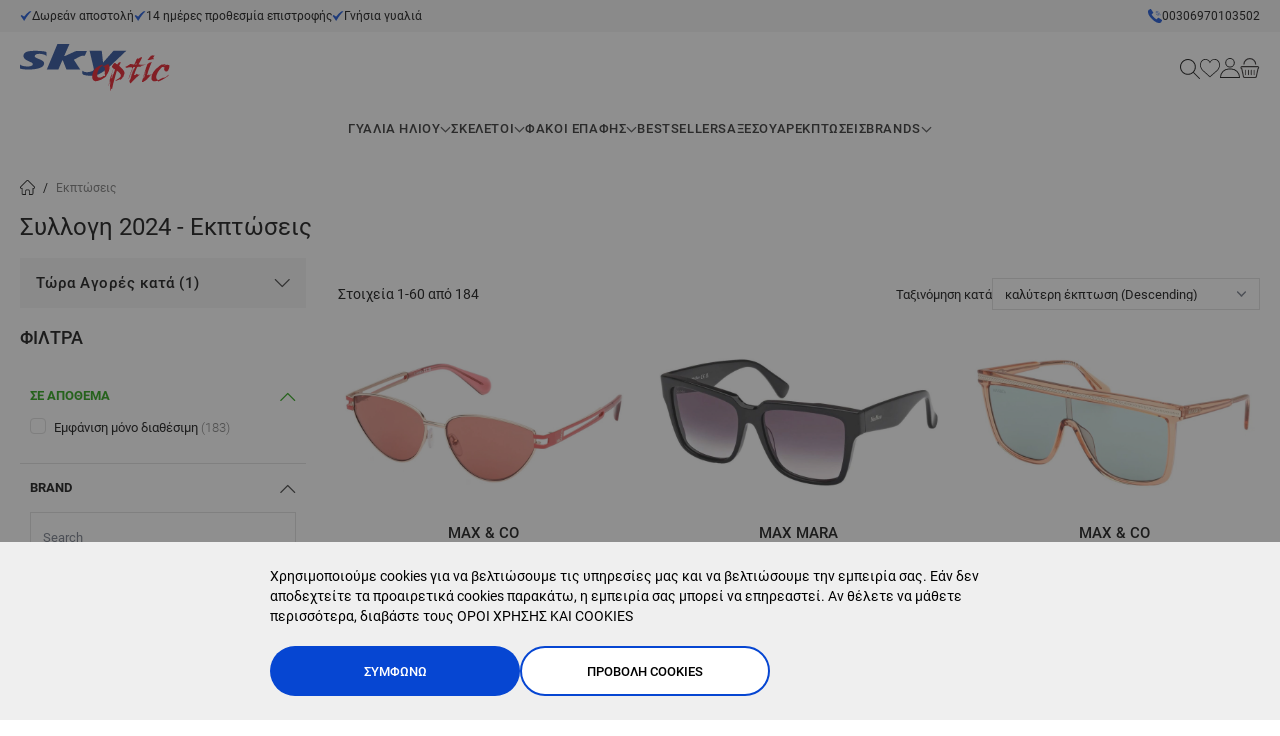

--- FILE ---
content_type: text/html; charset=UTF-8
request_url: https://skyoptic.gr/ekptoseis/syllogi_2024
body_size: 93984
content:
<!doctype html>
<html lang="el-gr">
<head prefix="og: http://ogp.me/ns# category: http://ogp.me/ns/category#">
    <meta charset="utf-8"/>
<meta name="description" content="Εκπτώσεις σε γυαλιά ηλίου και γυαλιά οράσεως από ☛ SkyOptic.gr ☚ Άνδρες, γυναίκες και παιδιά ✈ Για παραγγελίες άνω των 50,00€ τα μεταφορικά είναι δωρεάν."/>
<meta name="robots" content="INDEX,FOLLOW"/>
<meta name="viewport" content="width=device-width, initial-scale=1, maximum-scale=1, user-scalable=no"/>
<title>Προσφορές γυαλιών ηλίου για γυναίκες και άνδρες | SkyOptic</title>
<link  rel="stylesheet" type="text/css"  media="all" href="https://skyoptic.gr/static/version1767184493/frontend/Stenik/default/el_GR/css/styles.css" />
<link  rel="stylesheet" type="text/css"  media="all" href="https://skyoptic.gr/static/version1767184493/frontend/Stenik/default/el_GR/Inchoo_DualPrices/css/dual-prices.css" />
<link  rel="stylesheet" type="text/css"  media="all" href="https://skyoptic.gr/static/version1767184493/frontend/Stenik/default/el_GR/TbiBank_FusionPay/css/tbi_custom.css" />
<script  type="text/javascript"  src="https://skyoptic.gr/static/version1767184493/frontend/Stenik/default/el_GR/Smile_ElasticsuiteTracker/js/tracking.js"></script>
<link rel="preload" as="font" crossorigin="anonymous" href="https://skyoptic.gr/static/version1767184493/frontend/Stenik/default/el_GR/fonts/Roboto/Roboto-300.woff2" />
<link rel="preload" as="font" crossorigin="anonymous" href="https://skyoptic.gr/static/version1767184493/frontend/Stenik/default/el_GR/fonts/Roboto/Roboto-400.woff2" />
<link rel="preload" as="font" crossorigin="anonymous" href="https://skyoptic.gr/static/version1767184493/frontend/Stenik/default/el_GR/fonts/Roboto/Roboto-500.woff2" />
<link rel="preload" as="font" crossorigin="anonymous" href="https://skyoptic.gr/static/version1767184493/frontend/Stenik/default/el_GR/fonts/Roboto/Roboto-700.woff2" />
<link rel="preload" as="font" crossorigin="anonymous" href="https://skyoptic.gr/static/version1767184493/frontend/Stenik/default/el_GR/fonts/Roboto/Roboto-900.woff2" />
<link  rel="canonical" href="https://skyoptic.gr/ekptoseis/syllogi_2024" />
<link  rel="icon" type="image/x-icon" href="https://skyoptic.gr/media/favicon/default/1ba84358df5d3d15b1ed478648a76e5ca443f579ab35ba3d3eb41e183d97c2d0_1_.jpeg" />
<link  rel="shortcut icon" type="image/x-icon" href="https://skyoptic.gr/media/favicon/default/1ba84358df5d3d15b1ed478648a76e5ca443f579ab35ba3d3eb41e183d97c2d0_1_.jpeg" />
<script defer async src='https://metrics.find.gr/mt/client.js' client='yZMrpDoRBW74A9g'></script>

<script>
    (function(w,d,t,r,u)
    {
        var f,n,i;
        w[u]=w[u]||[],f=function()
        {
            var o={ti:"343102185", enableAutoSpaTracking: true};
            o.q=w[u],w[u]=new UET(o),w[u].push("pageLoad")
        },
        n=d.createElement(t),n.src=r,n.async=1,n.onload=n.onreadystatechange=function()
        {
            var s=this.readyState;
            s&&s!=="loaded"&&s!=="complete"||(f(),n.onload=n.onreadystatechange=null)
        },
        i=d.getElementsByTagName(t)[0],i.parentNode.insertBefore(n,i)
    })
    (window,document,"script","//bat.bing.com/bat.js","uetq");
</script>
            <script>
        window.getWpGA4Cookie = function(name) {
            match = document.cookie.match(new RegExp(name + '=([^;]+)'));
            if (match) return decodeURIComponent(match[1].replace(/\+/g, ' ')) ;
        };

        window.dataLayer = window.dataLayer || [];
                var dl4Objects = [{"0":"consent","1":"default","2":{"analytics_storage":"denied","ad_storage":"denied","ad_personalization":"denied","ad_user_data":"denied"},"length":3,"callee":true},{"0":"consent","1":"update","2":{"analytics_storage":"denied","ad_storage":"denied","ad_personalization":"denied","ad_user_data":"denied"},"length":3,"callee":true},{"pageName":"\u03a0\u03c1\u03bf\u03c3\u03c6\u03bf\u03c1\u03ad\u03c2 \u03b3\u03c5\u03b1\u03bb\u03b9\u03ce\u03bd \u03b7\u03bb\u03af\u03bf\u03c5 \u03b3\u03b9\u03b1 \u03b3\u03c5\u03bd\u03b1\u03af\u03ba\u03b5\u03c2 \u03ba\u03b1\u03b9 \u03ac\u03bd\u03b4\u03c1\u03b5\u03c2 | SkyOptic","pageType":"category"},{"ecommerce":{"items":[{"item_name":"MAX & CO MO0089 - 28S","affiliation":"Greek Website - Greek Store - Greek Store View","item_id":"164482","price":98.43,"item_category":"\u0395\u03ba\u03c0\u03c4\u03ce\u03c3\u03b5\u03b9\u03c2","item_list_name":"\u0395\u03ba\u03c0\u03c4\u03ce\u03c3\u03b5\u03b9\u03c2","item_list_id":"6","index":1},{"item_name":"MAX MARA MM0078 - 01B","affiliation":"Greek Website - Greek Store - Greek Store View","item_id":"162591","price":150.32,"item_category":"\u0395\u03ba\u03c0\u03c4\u03ce\u03c3\u03b5\u03b9\u03c2","item_list_name":"\u0395\u03ba\u03c0\u03c4\u03ce\u03c3\u03b5\u03b9\u03c2","item_list_id":"6","index":2},{"item_name":"MAX & CO MO0099 - 45N","affiliation":"Greek Website - Greek Store - Greek Store View","item_id":"162467","price":107.37,"item_category":"\u0395\u03ba\u03c0\u03c4\u03ce\u03c3\u03b5\u03b9\u03c2","item_list_name":"\u0395\u03ba\u03c0\u03c4\u03ce\u03c3\u03b5\u03b9\u03c2","item_list_id":"6","index":3},{"item_name":"MAX & CO MO0091 - 66S","affiliation":"Greek Website - Greek Store - Greek Store View","item_id":"162463","price":107.37,"item_category":"\u0395\u03ba\u03c0\u03c4\u03ce\u03c3\u03b5\u03b9\u03c2","item_list_name":"\u0395\u03ba\u03c0\u03c4\u03ce\u03c3\u03b5\u03b9\u03c2","item_list_id":"6","index":4},{"item_name":"MAX & CO MO0072 - 28B","affiliation":"Greek Website - Greek Store - Greek Store View","item_id":"162461","price":95.87,"item_category":"\u0395\u03ba\u03c0\u03c4\u03ce\u03c3\u03b5\u03b9\u03c2","item_list_name":"\u0395\u03ba\u03c0\u03c4\u03ce\u03c3\u03b5\u03b9\u03c2","item_list_id":"6","index":5},{"item_name":"MAX & CO MO0091 - 32N","affiliation":"Greek Website - Greek Store - Greek Store View","item_id":"162459","price":107.37,"item_category":"\u0395\u03ba\u03c0\u03c4\u03ce\u03c3\u03b5\u03b9\u03c2","item_list_name":"\u0395\u03ba\u03c0\u03c4\u03ce\u03c3\u03b5\u03b9\u03c2","item_list_id":"6","index":6},{"item_name":"MAX & CO MO0095 - 55B","affiliation":"Greek Website - Greek Store - Greek Store View","item_id":"162433","price":107.37,"item_category":"\u0395\u03ba\u03c0\u03c4\u03ce\u03c3\u03b5\u03b9\u03c2","item_list_name":"\u0395\u03ba\u03c0\u03c4\u03ce\u03c3\u03b5\u03b9\u03c2","item_list_id":"6","index":7},{"item_name":"MAX & CO MO0095 - 01A","affiliation":"Greek Website - Greek Store - Greek Store View","item_id":"162432","price":107.37,"item_category":"\u0395\u03ba\u03c0\u03c4\u03ce\u03c3\u03b5\u03b9\u03c2","item_list_name":"\u0395\u03ba\u03c0\u03c4\u03ce\u03c3\u03b5\u03b9\u03c2","item_list_id":"6","index":8},{"item_name":"MAX MARA MM0098 - 01A","affiliation":"Greek Website - Greek Store - Greek Store View","item_id":"162428","price":150.32,"item_category":"\u0395\u03ba\u03c0\u03c4\u03ce\u03c3\u03b5\u03b9\u03c2","item_list_name":"\u0395\u03ba\u03c0\u03c4\u03ce\u03c3\u03b5\u03b9\u03c2","item_list_id":"6","index":9},{"item_name":"VERSACE VE4465 - 545987","affiliation":"Greek Website - Greek Store - Greek Store View","item_id":"162323","price":209.63,"item_category":"\u0395\u03ba\u03c0\u03c4\u03ce\u03c3\u03b5\u03b9\u03c2","item_list_name":"\u0395\u03ba\u03c0\u03c4\u03ce\u03c3\u03b5\u03b9\u03c2","item_list_id":"6","index":10},{"item_name":"MAX & CO MO0102 - 01A","affiliation":"Greek Website - Greek Store - Greek Store View","item_id":"161629","price":107.37,"item_category":"\u0395\u03ba\u03c0\u03c4\u03ce\u03c3\u03b5\u03b9\u03c2","item_list_name":"\u0395\u03ba\u03c0\u03c4\u03ce\u03c3\u03b5\u03b9\u03c2","item_list_id":"6","index":11},{"item_name":"MAX & CO MO0109 - 52F","affiliation":"Greek Website - Greek Store - Greek Store View","item_id":"161621","price":84.37,"item_category":"\u0395\u03ba\u03c0\u03c4\u03ce\u03c3\u03b5\u03b9\u03c2","item_list_name":"\u0395\u03ba\u03c0\u03c4\u03ce\u03c3\u03b5\u03b9\u03c2","item_list_id":"6","index":12},{"item_name":"MAX & CO MO0106 - 55Z","affiliation":"Greek Website - Greek Store - Greek Store View","item_id":"161620","price":107.37,"item_category":"\u0395\u03ba\u03c0\u03c4\u03ce\u03c3\u03b5\u03b9\u03c2","item_list_name":"\u0395\u03ba\u03c0\u03c4\u03ce\u03c3\u03b5\u03b9\u03c2","item_list_id":"6","index":13},{"item_name":"MAX & CO MO0111 - 01E","affiliation":"Greek Website - Greek Store - Greek Store View","item_id":"161377","price":98.43,"item_category":"\u0395\u03ba\u03c0\u03c4\u03ce\u03c3\u03b5\u03b9\u03c2","item_list_name":"\u0395\u03ba\u03c0\u03c4\u03ce\u03c3\u03b5\u03b9\u03c2","item_list_id":"6","index":14},{"item_name":"MAX & CO MO0109 - 01B","affiliation":"Greek Website - Greek Store - Greek Store View","item_id":"161372","price":84.37,"item_category":"\u0395\u03ba\u03c0\u03c4\u03ce\u03c3\u03b5\u03b9\u03c2","item_list_name":"\u0395\u03ba\u03c0\u03c4\u03ce\u03c3\u03b5\u03b9\u03c2","item_list_id":"6","index":15}],"item_list_id":"6","item_list_name":"\u0395\u03ba\u03c0\u03c4\u03ce\u03c3\u03b5\u03b9\u03c2"},"event":"view_item_list"},{"ecommerce":{"items":[{"item_name":"MAX & CO MO0099 - 01C","affiliation":"Greek Website - Greek Store - Greek Store View","item_id":"161371","price":107.37,"item_category":"\u0395\u03ba\u03c0\u03c4\u03ce\u03c3\u03b5\u03b9\u03c2","item_list_name":"\u0395\u03ba\u03c0\u03c4\u03ce\u03c3\u03b5\u03b9\u03c2","item_list_id":"6","index":16},{"item_name":"MAX & CO MO0097 - 25S","affiliation":"Greek Website - Greek Store - Greek Store View","item_id":"161369","price":84.37,"item_category":"\u0395\u03ba\u03c0\u03c4\u03ce\u03c3\u03b5\u03b9\u03c2","item_list_name":"\u0395\u03ba\u03c0\u03c4\u03ce\u03c3\u03b5\u03b9\u03c2","item_list_id":"6","index":17},{"item_name":"MAX & CO MO0096 - 50F","affiliation":"Greek Website - Greek Store - Greek Store View","item_id":"161368","price":84.37,"item_category":"\u0395\u03ba\u03c0\u03c4\u03ce\u03c3\u03b5\u03b9\u03c2","item_list_name":"\u0395\u03ba\u03c0\u03c4\u03ce\u03c3\u03b5\u03b9\u03c2","item_list_id":"6","index":18},{"item_name":"MAX & CO MO0094 - 01A","affiliation":"Greek Website - Greek Store - Greek Store View","item_id":"161367","price":107.37,"item_category":"\u0395\u03ba\u03c0\u03c4\u03ce\u03c3\u03b5\u03b9\u03c2","item_list_name":"\u0395\u03ba\u03c0\u03c4\u03ce\u03c3\u03b5\u03b9\u03c2","item_list_id":"6","index":19},{"item_name":"MAX & CO MO0096 - 01A","affiliation":"Greek Website - Greek Store - Greek Store View","item_id":"161364","price":84.37,"item_category":"\u0395\u03ba\u03c0\u03c4\u03ce\u03c3\u03b5\u03b9\u03c2","item_list_name":"\u0395\u03ba\u03c0\u03c4\u03ce\u03c3\u03b5\u03b9\u03c2","item_list_id":"6","index":20},{"item_name":"TOM FORD FT1115 - 52G","affiliation":"Greek Website - Greek Store - Greek Store View","item_id":"161176","price":253.09,"item_category":"\u0395\u03ba\u03c0\u03c4\u03ce\u03c3\u03b5\u03b9\u03c2","item_list_name":"\u0395\u03ba\u03c0\u03c4\u03ce\u03c3\u03b5\u03b9\u03c2","item_list_id":"6","index":21},{"item_name":"TOM FORD FT1156 - 01A","affiliation":"Greek Website - Greek Store - Greek Store View","item_id":"161174","price":224.97,"item_category":"\u0395\u03ba\u03c0\u03c4\u03ce\u03c3\u03b5\u03b9\u03c2","item_list_name":"\u0395\u03ba\u03c0\u03c4\u03ce\u03c3\u03b5\u03b9\u03c2","item_list_id":"6","index":22},{"item_name":"TOM FORD FT1158 - 30E","affiliation":"Greek Website - Greek Store - Greek Store View","item_id":"161173","price":273.54,"item_category":"\u0395\u03ba\u03c0\u03c4\u03ce\u03c3\u03b5\u03b9\u03c2","item_list_name":"\u0395\u03ba\u03c0\u03c4\u03ce\u03c3\u03b5\u03b9\u03c2","item_list_id":"6","index":23},{"item_name":"MAX & CO MO0048 - 01B","affiliation":"Greek Website - Greek Store - Greek Store View","item_id":"161166","price":107.37,"item_category":"\u0395\u03ba\u03c0\u03c4\u03ce\u03c3\u03b5\u03b9\u03c2","item_list_name":"\u0395\u03ba\u03c0\u03c4\u03ce\u03c3\u03b5\u03b9\u03c2","item_list_id":"6","index":24},{"item_name":"MAX & CO MO0068 - 20S","affiliation":"Greek Website - Greek Store - Greek Store View","item_id":"161161","price":71.58,"item_category":"\u0395\u03ba\u03c0\u03c4\u03ce\u03c3\u03b5\u03b9\u03c2","item_list_name":"\u0395\u03ba\u03c0\u03c4\u03ce\u03c3\u03b5\u03b9\u03c2","item_list_id":"6","index":25},{"item_name":"MAX & CO MO0070 - 32E","affiliation":"Greek Website - Greek Store - Greek Store View","item_id":"161156","price":98.43,"item_category":"\u0395\u03ba\u03c0\u03c4\u03ce\u03c3\u03b5\u03b9\u03c2","item_list_name":"\u0395\u03ba\u03c0\u03c4\u03ce\u03c3\u03b5\u03b9\u03c2","item_list_id":"6","index":26},{"item_name":"MAX & CO MO0081 - 21S","affiliation":"Greek Website - Greek Store - Greek Store View","item_id":"161155","price":89.48,"item_category":"\u0395\u03ba\u03c0\u03c4\u03ce\u03c3\u03b5\u03b9\u03c2","item_list_name":"\u0395\u03ba\u03c0\u03c4\u03ce\u03c3\u03b5\u03b9\u03c2","item_list_id":"6","index":27},{"item_name":"MAX & CO MO0090 - 32N","affiliation":"Greek Website - Greek Store - Greek Store View","item_id":"161146","price":98.43,"item_category":"\u0395\u03ba\u03c0\u03c4\u03ce\u03c3\u03b5\u03b9\u03c2","item_list_name":"\u0395\u03ba\u03c0\u03c4\u03ce\u03c3\u03b5\u03b9\u03c2","item_list_id":"6","index":28},{"item_name":"MAX & CO MO0094 - 93S","affiliation":"Greek Website - Greek Store - Greek Store View","item_id":"161144","price":107.37,"item_category":"\u0395\u03ba\u03c0\u03c4\u03ce\u03c3\u03b5\u03b9\u03c2","item_list_name":"\u0395\u03ba\u03c0\u03c4\u03ce\u03c3\u03b5\u03b9\u03c2","item_list_id":"6","index":29},{"item_name":"MAX & CO MO0096 - 98S","affiliation":"Greek Website - Greek Store - Greek Store View","item_id":"161143","price":84.37,"item_category":"\u0395\u03ba\u03c0\u03c4\u03ce\u03c3\u03b5\u03b9\u03c2","item_list_name":"\u0395\u03ba\u03c0\u03c4\u03ce\u03c3\u03b5\u03b9\u03c2","item_list_id":"6","index":30}],"item_list_id":"6","item_list_name":"\u0395\u03ba\u03c0\u03c4\u03ce\u03c3\u03b5\u03b9\u03c2"},"event":"view_item_list"},{"ecommerce":{"items":[{"item_name":"MAX & CO MO0098 - 90C","affiliation":"Greek Website - Greek Store - Greek Store View","item_id":"161138","price":84.37,"item_category":"\u0395\u03ba\u03c0\u03c4\u03ce\u03c3\u03b5\u03b9\u03c2","item_list_name":"\u0395\u03ba\u03c0\u03c4\u03ce\u03c3\u03b5\u03b9\u03c2","item_list_id":"6","index":31},{"item_name":"MAX & CO MO0104 - 30A","affiliation":"Greek Website - Greek Store - Greek Store View","item_id":"161136","price":98.43,"item_category":"\u0395\u03ba\u03c0\u03c4\u03ce\u03c3\u03b5\u03b9\u03c2","item_list_name":"\u0395\u03ba\u03c0\u03c4\u03ce\u03c3\u03b5\u03b9\u03c2","item_list_id":"6","index":32},{"item_name":"MAX & CO MO0104 - 30S","affiliation":"Greek Website - Greek Store - Greek Store View","item_id":"161135","price":98.43,"item_category":"\u0395\u03ba\u03c0\u03c4\u03ce\u03c3\u03b5\u03b9\u03c2","item_list_name":"\u0395\u03ba\u03c0\u03c4\u03ce\u03c3\u03b5\u03b9\u03c2","item_list_id":"6","index":33},{"item_name":"MAX & CO MO0104 - 32F","affiliation":"Greek Website - Greek Store - Greek Store View","item_id":"161134","price":98.43,"item_category":"\u0395\u03ba\u03c0\u03c4\u03ce\u03c3\u03b5\u03b9\u03c2","item_list_name":"\u0395\u03ba\u03c0\u03c4\u03ce\u03c3\u03b5\u03b9\u03c2","item_list_id":"6","index":34},{"item_name":"MAX & CO MO0105 - 30N","affiliation":"Greek Website - Greek Store - Greek Store View","item_id":"161132","price":98.43,"item_category":"\u0395\u03ba\u03c0\u03c4\u03ce\u03c3\u03b5\u03b9\u03c2","item_list_name":"\u0395\u03ba\u03c0\u03c4\u03ce\u03c3\u03b5\u03b9\u03c2","item_list_id":"6","index":35},{"item_name":"MAX & CO MO0105 - 32F","affiliation":"Greek Website - Greek Store - Greek Store View","item_id":"161131","price":98.43,"item_category":"\u0395\u03ba\u03c0\u03c4\u03ce\u03c3\u03b5\u03b9\u03c2","item_list_name":"\u0395\u03ba\u03c0\u03c4\u03ce\u03c3\u03b5\u03b9\u03c2","item_list_id":"6","index":36},{"item_name":"MAX MARA MM0030 - 01A","affiliation":"Greek Website - Greek Store - Greek Store View","item_id":"161130","price":187.13,"item_category":"\u0395\u03ba\u03c0\u03c4\u03ce\u03c3\u03b5\u03b9\u03c2","item_list_name":"\u0395\u03ba\u03c0\u03c4\u03ce\u03c3\u03b5\u03b9\u03c2","item_list_id":"6","index":37},{"item_name":"MAX MARA MM0030 - 60G","affiliation":"Greek Website - Greek Store - Greek Store View","item_id":"161129","price":187.13,"item_category":"\u0395\u03ba\u03c0\u03c4\u03ce\u03c3\u03b5\u03b9\u03c2","item_list_name":"\u0395\u03ba\u03c0\u03c4\u03ce\u03c3\u03b5\u03b9\u03c2","item_list_id":"6","index":38},{"item_name":"MAX MARA MM0041 - 52A","affiliation":"Greek Website - Greek Store - Greek Store View","item_id":"161128","price":136.51,"item_category":"\u0395\u03ba\u03c0\u03c4\u03ce\u03c3\u03b5\u03b9\u03c2","item_list_name":"\u0395\u03ba\u03c0\u03c4\u03ce\u03c3\u03b5\u03b9\u03c2","item_list_id":"6","index":39},{"item_name":"MAX MARA MM0051 - 01B","affiliation":"Greek Website - Greek Store - Greek Store View","item_id":"161127","price":227.02,"item_category":"\u0395\u03ba\u03c0\u03c4\u03ce\u03c3\u03b5\u03b9\u03c2","item_list_name":"\u0395\u03ba\u03c0\u03c4\u03ce\u03c3\u03b5\u03b9\u03c2","item_list_id":"6","index":40},{"item_name":"MAX MARA MM0056 - 01B","affiliation":"Greek Website - Greek Store - Greek Store View","item_id":"161124","price":187.13,"item_category":"\u0395\u03ba\u03c0\u03c4\u03ce\u03c3\u03b5\u03b9\u03c2","item_list_name":"\u0395\u03ba\u03c0\u03c4\u03ce\u03c3\u03b5\u03b9\u03c2","item_list_id":"6","index":41},{"item_name":"MAX MARA MM0064-H - 25G","affiliation":"Greek Website - Greek Store - Greek Store View","item_id":"161121","price":187.13,"item_category":"\u0395\u03ba\u03c0\u03c4\u03ce\u03c3\u03b5\u03b9\u03c2","item_list_name":"\u0395\u03ba\u03c0\u03c4\u03ce\u03c3\u03b5\u03b9\u03c2","item_list_id":"6","index":42},{"item_name":"MAX MARA MM0064-H - 66F","affiliation":"Greek Website - Greek Store - Greek Store View","item_id":"161119","price":187.13,"item_category":"\u0395\u03ba\u03c0\u03c4\u03ce\u03c3\u03b5\u03b9\u03c2","item_list_name":"\u0395\u03ba\u03c0\u03c4\u03ce\u03c3\u03b5\u03b9\u03c2","item_list_id":"6","index":43},{"item_name":"MAX MARA MM0069 - 66F","affiliation":"Greek Website - Greek Store - Greek Store View","item_id":"161116","price":223.94,"item_category":"\u0395\u03ba\u03c0\u03c4\u03ce\u03c3\u03b5\u03b9\u03c2","item_list_name":"\u0395\u03ba\u03c0\u03c4\u03ce\u03c3\u03b5\u03b9\u03c2","item_list_id":"6","index":44},{"item_name":"MAX MARA MM0082 - 32X","affiliation":"Greek Website - Greek Store - Greek Store View","item_id":"161105","price":197.87,"item_category":"\u0395\u03ba\u03c0\u03c4\u03ce\u03c3\u03b5\u03b9\u03c2","item_list_name":"\u0395\u03ba\u03c0\u03c4\u03ce\u03c3\u03b5\u03b9\u03c2","item_list_id":"6","index":45}],"item_list_id":"6","item_list_name":"\u0395\u03ba\u03c0\u03c4\u03ce\u03c3\u03b5\u03b9\u03c2"},"event":"view_item_list"},{"ecommerce":{"items":[{"item_name":"MAX MARA MM0085-D - 52F","affiliation":"Greek Website - Greek Store - Greek Store View","item_id":"161103","price":227.02,"item_category":"\u0395\u03ba\u03c0\u03c4\u03ce\u03c3\u03b5\u03b9\u03c2","item_list_name":"\u0395\u03ba\u03c0\u03c4\u03ce\u03c3\u03b5\u03b9\u03c2","item_list_id":"6","index":46},{"item_name":"MAX MARA MM0095 - 66B","affiliation":"Greek Website - Greek Store - Greek Store View","item_id":"161100","price":204.01,"item_category":"\u0395\u03ba\u03c0\u03c4\u03ce\u03c3\u03b5\u03b9\u03c2","item_list_name":"\u0395\u03ba\u03c0\u03c4\u03ce\u03c3\u03b5\u03b9\u03c2","item_list_id":"6","index":47},{"item_name":"VERSACE VE4473U - GB1\/87","affiliation":"Greek Website - Greek Store - Greek Store View","item_id":"161029","price":219.86,"item_category":"\u0395\u03ba\u03c0\u03c4\u03ce\u03c3\u03b5\u03b9\u03c2","item_list_name":"\u0395\u03ba\u03c0\u03c4\u03ce\u03c3\u03b5\u03b9\u03c2","item_list_id":"6","index":48},{"item_name":"VERSACE VE4475 - 548587","affiliation":"Greek Website - Greek Store - Greek Store View","item_id":"161028","price":219.86,"item_category":"\u0395\u03ba\u03c0\u03c4\u03ce\u03c3\u03b5\u03b9\u03c2","item_list_name":"\u0395\u03ba\u03c0\u03c4\u03ce\u03c3\u03b5\u03b9\u03c2","item_list_id":"6","index":49},{"item_name":"VERSACE VE4473U - 548787","affiliation":"Greek Website - Greek Store - Greek Store View","item_id":"161024","price":219.86,"item_category":"\u0395\u03ba\u03c0\u03c4\u03ce\u03c3\u03b5\u03b9\u03c2","item_list_name":"\u0395\u03ba\u03c0\u03c4\u03ce\u03c3\u03b5\u03b9\u03c2","item_list_id":"6","index":50},{"item_name":"VERSACE VE4473U - 108\/87","affiliation":"Greek Website - Greek Store - Greek Store View","item_id":"161020","price":219.86,"item_category":"\u0395\u03ba\u03c0\u03c4\u03ce\u03c3\u03b5\u03b9\u03c2","item_list_name":"\u0395\u03ba\u03c0\u03c4\u03ce\u03c3\u03b5\u03b9\u03c2","item_list_id":"6","index":51},{"item_name":"VERSACE VE4475 - 314\/87","affiliation":"Greek Website - Greek Store - Greek Store View","item_id":"161019","price":219.86,"item_category":"\u0395\u03ba\u03c0\u03c4\u03ce\u03c3\u03b5\u03b9\u03c2","item_list_name":"\u0395\u03ba\u03c0\u03c4\u03ce\u03c3\u03b5\u03b9\u03c2","item_list_id":"6","index":52},{"item_name":"VERSACE VE4473U - 314\/84","affiliation":"Greek Website - Greek Store - Greek Store View","item_id":"161018","price":219.86,"item_category":"\u0395\u03ba\u03c0\u03c4\u03ce\u03c3\u03b5\u03b9\u03c2","item_list_name":"\u0395\u03ba\u03c0\u03c4\u03ce\u03c3\u03b5\u03b9\u03c2","item_list_id":"6","index":53},{"item_name":"VERSACE VE4475 - 536087","affiliation":"Greek Website - Greek Store - Greek Store View","item_id":"161016","price":219.86,"item_category":"\u0395\u03ba\u03c0\u03c4\u03ce\u03c3\u03b5\u03b9\u03c2","item_list_name":"\u0395\u03ba\u03c0\u03c4\u03ce\u03c3\u03b5\u03b9\u03c2","item_list_id":"6","index":54},{"item_name":"VERSACE VE4475 - GB1\/87","affiliation":"Greek Website - Greek Store - Greek Store View","item_id":"161014","price":219.86,"item_category":"\u0395\u03ba\u03c0\u03c4\u03ce\u03c3\u03b5\u03b9\u03c2","item_list_name":"\u0395\u03ba\u03c0\u03c4\u03ce\u03c3\u03b5\u03b9\u03c2","item_list_id":"6","index":55},{"item_name":"DOLCE & GABBANA DG4465 - 343587","affiliation":"Greek Website - Greek Store - Greek Store View","item_id":"160897","price":372.73,"item_category":"\u0395\u03ba\u03c0\u03c4\u03ce\u03c3\u03b5\u03b9\u03c2","item_list_name":"\u0395\u03ba\u03c0\u03c4\u03ce\u03c3\u03b5\u03b9\u03c2","item_list_id":"6","index":56},{"item_name":"BOSS BOSS 1581 - 807\/17","affiliation":"Greek Website - Greek Store - Greek Store View","item_id":"160387","price":131.92,"item_category":"\u0395\u03ba\u03c0\u03c4\u03ce\u03c3\u03b5\u03b9\u03c2","item_list_name":"\u0395\u03ba\u03c0\u03c4\u03ce\u03c3\u03b5\u03b9\u03c2","item_list_id":"6","index":57},{"item_name":"CARRERA CARRERA 8888 - 807\/19","affiliation":"Greek Website - Greek Store - Greek Store View","item_id":"160302","price":98.17,"item_category":"\u0395\u03ba\u03c0\u03c4\u03ce\u03c3\u03b5\u03b9\u03c2","item_list_name":"\u0395\u03ba\u03c0\u03c4\u03ce\u03c3\u03b5\u03b9\u03c2","item_list_id":"6","index":58},{"item_name":"MAX MARA MM0100 - 21P","affiliation":"Greek Website - Greek Store - Greek Store View","item_id":"160023","price":204.01,"item_category":"\u0395\u03ba\u03c0\u03c4\u03ce\u03c3\u03b5\u03b9\u03c2","item_list_name":"\u0395\u03ba\u03c0\u03c4\u03ce\u03c3\u03b5\u03b9\u03c2","item_list_id":"6","index":59},{"item_name":"MAX MARA MM0100 - 01A","affiliation":"Greek Website - Greek Store - Greek Store View","item_id":"160022","price":204.01,"item_category":"\u0395\u03ba\u03c0\u03c4\u03ce\u03c3\u03b5\u03b9\u03c2","item_list_name":"\u0395\u03ba\u03c0\u03c4\u03ce\u03c3\u03b5\u03b9\u03c2","item_list_id":"6","index":60}],"item_list_id":"6","item_list_name":"\u0395\u03ba\u03c0\u03c4\u03ce\u03c3\u03b5\u03b9\u03c2"},"event":"view_item_list"}];
        for (var i in dl4Objects) {
            window.dataLayer.push({ecommerce: null});
            window.dataLayer.push(dl4Objects[i]);
        }
                var wpGA4Cookies = ['wp_ga4_user_id','wp_ga4_customerGroup'];
        wpGA4Cookies.map(function(cookieName) {
            var cookieValue = window.getWpGA4Cookie(cookieName);
            if (cookieValue) {
                var dl4Object = {};
                dl4Object[cookieName.replace('wp_ga4_', '')] = cookieValue;
                window.dataLayer.push(dl4Object);
            }
        });
    </script>

        <script>
        //<![CDATA[
        function userConsentEsTraking(config)
        {
            return config.cookieRestrictionEnabled == false || hyva.getCookie(config.cookieRestrictionName) !== null;
        }

        try {
            smileTracker.setConfig({
                beaconUrl     : 'https://skyoptic.gr/elasticsuite/tracker/hit/image/h.png',
                telemetryUrl     : 'https://t.elasticsuite.io/track',
                telemetryEnabled : '',
                sessionConfig : {"visit_cookie_name":"STUID","visit_cookie_lifetime":"3600","visitor_cookie_lifetime":"365","visitor_cookie_name":"STVID","domain":"skyoptic.gr","path":"\/"},
            });

            smileTracker.addPageVar('store_id', '2');

            document.addEventListener('DOMContentLoaded', function () {
                if (userConsentEsTraking({"cookieRestrictionEnabled":"0","cookieRestrictionName":"user_allowed_save_cookie"})) {
                    smileTracker.sendTag();
                }
            });
        } catch (err) {
            ;
        }
        //]]>
    </script>
<meta name="twitter:title" content="&Epsilon;&kappa;&pi;&tau;ώ&sigma;&epsilon;&iota;&sigmaf;" />
<meta name="twitter:url" content="https://skyoptic.gr/ekptoseis" />
<meta name="twitter:description" content="&Epsilon;&kappa;&pi;&tau;ώ&sigma;&epsilon;&iota;&sigmaf; &sigma;&epsilon; &gamma;&upsilon;&alpha;&lambda;&iota;ά &eta;&lambda;ί&omicron;&upsilon; &kappa;&alpha;&iota; &gamma;&upsilon;&alpha;&lambd ..." />
<meta name="twitter:card" content="summary_large_image" />
<meta property="og:title" content="&Epsilon;&kappa;&pi;&tau;ώ&sigma;&epsilon;&iota;&sigmaf;" />
<meta property="og:url" content="https://skyoptic.gr/ekptoseis" />
<meta property="og:description" content="&Epsilon;&kappa;&pi;&tau;ώ&sigma;&epsilon;&iota;&sigmaf; &sigma;&epsilon; &gamma;&upsilon;&alpha;&lambda;&iota;ά &eta;&lambda;ί&omicron;&upsilon; &kappa;&alpha;&iota; &gamma;&upsilon;&alpha;&lambd ..." />
<!-- Skroutz Analytics Tracking Script -->
<script>
    (function(a,b,c,d,e,f,g){a['SkroutzAnalyticsObject']=e;a[e]= a[e] || function(){
        (a[e].q = a[e].q || []).push(arguments);};f=b.createElement(c);f.async=true;
        f.src=d;g=b.getElementsByTagName(c)[0];g.parentNode.insertBefore(f,g);
    })(window,document,'script','https://analytics.skroutz.gr/analytics.min.js','skroutz_analytics');

    skroutz_analytics('session', 'connect', 'SA-14393-8678');  // Connect your Account.
</script>
<script>
    var BASE_URL = 'https://skyoptic.gr/';
    var THEME_PATH = 'https://skyoptic.gr/static/version1767184493/frontend/Stenik/default/el_GR';
    var COOKIE_CONFIG = {
        "expires": null,
        "path": "\u002F",
        "domain": ".skyoptic.gr",
        "secure": true,
        "lifetime": "604800",
        "cookie_restriction_enabled": false    };
    var CURRENT_STORE_CODE = 'gr_store_view';
    var CURRENT_WEBSITE_ID = '2';

    window.hyva = window.hyva || {}

    window.cookie_consent_groups = window.cookie_consent_groups || {}
    window.cookie_consent_groups['necessary'] = true;

    window.cookie_consent_config = window.cookie_consent_config || {};
    window.cookie_consent_config['necessary'] = [].concat(
        window.cookie_consent_config['necessary'] || [],
        [
            'user_allowed_save_cookie',
            'form_key',
            'mage-messages',
            'private_content_version',
            'mage-cache-sessid',
            'last_visited_store',
            'section_data_ids'
        ]
    );
</script>
<script>
    'use strict';
    (function( hyva, undefined ) {

        function lifetimeToExpires(options, defaults) {

            const lifetime = options.lifetime || defaults.lifetime;

            if (lifetime) {
                const date = new Date;
                date.setTime(date.getTime() + lifetime * 1000);
                return date;
            }

            return null;
        }

        function generateRandomString() {

            const allowedCharacters = '0123456789abcdefghijklmnopqrstuvwxyzABCDEFGHIJKLMNOPQRSTUVWXYZ',
                length = 16;

            let formKey = '',
                charactersLength = allowedCharacters.length;

            for (let i = 0; i < length; i++) {
                formKey += allowedCharacters[Math.round(Math.random() * (charactersLength - 1))]
            }

            return formKey;
        }

        const sessionCookieMarker = {noLifetime: true}

        const cookieTempStorage = {};

        const internalCookie = {
            get(name) {
                const v = document.cookie.match('(^|;) ?' + name + '=([^;]*)(;|$)');
                return v ? v[2] : null;
            },
            set(name, value, days, skipSetDomain) {
                let expires,
                    path,
                    domain,
                    secure,
                    samesite;

                const defaultCookieConfig = {
                    expires: null,
                    path: '/',
                    domain: null,
                    secure: false,
                    lifetime: null,
                    samesite: 'lax'
                };

                const cookieConfig = window.COOKIE_CONFIG || {};

                expires = days && days !== sessionCookieMarker
                    ? lifetimeToExpires({lifetime: 24 * 60 * 60 * days, expires: null}, defaultCookieConfig)
                    : lifetimeToExpires(window.COOKIE_CONFIG, defaultCookieConfig) || defaultCookieConfig.expires;

                path = cookieConfig.path || defaultCookieConfig.path;
                domain = !skipSetDomain && (cookieConfig.domain || defaultCookieConfig.domain);
                secure = cookieConfig.secure || defaultCookieConfig.secure;
                samesite = cookieConfig.samesite || defaultCookieConfig.samesite;

                document.cookie = name + "=" + encodeURIComponent(value) +
                    (expires && days !== sessionCookieMarker ? '; expires=' + expires.toGMTString() : '') +
                    (path ? '; path=' + path : '') +
                    (domain ? '; domain=' + domain : '') +
                    (secure ? '; secure' : '') +
                    (samesite ? '; samesite=' + samesite : 'lax');
            },
            isWebsiteAllowedToSaveCookie() {
                const allowedCookies = this.get('user_allowed_save_cookie');
                if (allowedCookies) {
                    const allowedWebsites = JSON.parse(unescape(allowedCookies));

                    return allowedWebsites[CURRENT_WEBSITE_ID] === 1;
                }
                return false;
            },
            getGroupByCookieName(name) {
                const cookieConsentConfig = window.cookie_consent_config || {};
                let group = null;
                for (let prop in cookieConsentConfig) {
                    if (!cookieConsentConfig.hasOwnProperty(prop)) continue;
                    if (cookieConsentConfig[prop].includes(name)) {
                        group = prop;
                        break;
                    }
                }
                return group;
            },
            isCookieAllowed(name) {
                const cookieGroup = this.getGroupByCookieName(name);
                return cookieGroup
                    ? window.cookie_consent_groups[cookieGroup]
                    : this.isWebsiteAllowedToSaveCookie();
            },
            saveTempStorageCookies() {
                for (const [name, data] of Object.entries(cookieTempStorage)) {
                    if (this.isCookieAllowed(name)) {
                        this.set(name, data['value'], data['days'], data['skipSetDomain']);
                        delete cookieTempStorage[name];
                    }
                }
            }
        };

        hyva.getCookie = (name) => {
            const cookieConfig = window.COOKIE_CONFIG || {};

            if (cookieConfig.cookie_restriction_enabled && ! internalCookie.isCookieAllowed(name)) {
                return cookieTempStorage[name] ? cookieTempStorage[name]['value'] : null;
            }

            return internalCookie.get(name);
        }

        hyva.setCookie = (name, value, days, skipSetDomain) => {
            const cookieConfig = window.COOKIE_CONFIG || {};

            if (cookieConfig.cookie_restriction_enabled && ! internalCookie.isCookieAllowed(name)) {
                cookieTempStorage[name] = {value, days, skipSetDomain};
                return;
            }
            return internalCookie.set(name, value, days, skipSetDomain);
        }


        hyva.setSessionCookie = (name, value, skipSetDomain) => {
            return hyva.setCookie(name, value, sessionCookieMarker, skipSetDomain)
        }

        hyva.getBrowserStorage = () => {
            const browserStorage = window.localStorage || window.sessionStorage;
            if (!browserStorage) {
                console.warn('Browser Storage is unavailable');
                return false;
            }
            try {
                browserStorage.setItem('storage_test', '1');
                browserStorage.removeItem('storage_test');
            } catch (error) {
                console.warn('Browser Storage is not accessible', error);
                return false;
            }
            return browserStorage;
        }

        hyva.postForm = (postParams) => {
            const form = document.createElement("form");

            let data = postParams.data;

            if (! postParams.skipUenc && ! data.uenc) {
                data.uenc = btoa(window.location.href);
            }
            form.method = "POST";
            form.action = postParams.action;

            Object.keys(postParams.data).map(key => {
                const field = document.createElement("input");
                field.type = 'hidden'
                field.value = postParams.data[key];
                field.name = key;
                form.appendChild(field);
            });

            const form_key = document.createElement("input");
            form_key.type = 'hidden';
            form_key.value = hyva.getFormKey();
            form_key.name="form_key";
            form.appendChild(form_key);

            document.body.appendChild(form);

            form.submit();
        }

        hyva.getFormKey = function () {
            let formKey = hyva.getCookie('form_key');

            if (!formKey) {
                formKey = generateRandomString();
                hyva.setCookie('form_key', formKey);
            }

            return formKey;
        }

        hyva.formatPrice = (value, showSign, options = {}) => {
            const formatter = new Intl.NumberFormat(
                'el\u002DGR',
                Object.assign({
                    style: 'currency',
                    currency: 'EUR',
                    signDisplay: showSign ? 'always' : 'auto'
                }, options)
            );
            return (typeof Intl.NumberFormat.prototype.formatToParts === 'function') ?
                formatter.formatToParts(value).map(({type, value}) => {
                    switch (type) {
                        case 'currency':
                            return '\u20AC' || value;
                        case 'minusSign':
                            return '- ';
                        case 'plusSign':
                            return '+ ';
                        default :
                            return value;
                    }
                }).reduce((string, part) => string + part) :
                formatter.format(value);
        }

        const formatStr = function (str, nStart) {
            const args = Array.from(arguments).slice(2);

            return str.replace(/(%+)([0-9]+)/g, (m, p, n) => {
                const idx = parseInt(n) - nStart;

                if (args[idx] === null || args[idx] === void 0) {
                    return m;
                }
                return p.length % 2
                    ? p.slice(0, -1).replace('%%', '%') + args[idx]
                    : p.replace('%%', '%') + n;
            })
        }

        hyva.str = function (string) {
            const args = Array.from(arguments);
            args.splice(1, 0, 1);

            return formatStr.apply(undefined, args);
        }

        hyva.strf = function () {
            const args = Array.from(arguments);
            args.splice(1, 0, 0);

            return formatStr.apply(undefined, args);
        }

        /**
         * Take a html string as `content` parameter and
         * extract an element from the DOM to replace in
         * the current page under the same selector,
         * defined by `targetSelector`
         */
        hyva.replaceDomElement = (targetSelector, content) => {
            // Parse the content and extract the DOM node using the `targetSelector`
            const parser = new DOMParser();
            const doc = parser.parseFromString(content, 'text/html');
            const contentNode = doc.querySelector(targetSelector);

            // Bail if content can't be found
            if (!contentNode) {
                return;
            }

            hyva.activateScripts(contentNode)

            // Replace the old DOM node with the new content
            document.querySelector(targetSelector).replaceWith(contentNode);

            // Reload customerSectionData and display cookie-messages if present
            window.dispatchEvent(new CustomEvent("reload-customer-section-data"));
            hyva.initMessages();
        }

        hyva.activateScripts = (contentNode) => {
            // Extract all the script tags from the content.
            // Script tags won't execute when inserted into a dom-element directly,
            // therefore we need to inject them to the head of the document.
            const tmpScripts = contentNode.getElementsByTagName('script');

            if (tmpScripts.length > 0) {
                // Push all script tags into an array
                // (to prevent dom manipulation while iterating over dom nodes)
                const scripts = [];
                for (let i = 0; i < tmpScripts.length; i++) {
                    scripts.push(tmpScripts[i]);
                }

                // Iterate over all script tags and duplicate+inject each into the head
                for (let i = 0; i < scripts.length; i++) {
                    let script = document.createElement('script');
                    script.innerHTML = scripts[i].innerHTML;

                    document.head.appendChild(script);

                    // Remove the original (non-executing) node from the content
                    scripts[i].parentNode.removeChild(scripts[i]);
                }
            }
            return contentNode;
        }

        const replace = {['+']: '-', ['/']: '_', ['=']: ','};
        hyva.getUenc = () => btoa(window.location.href).replace(/[+/=]/g, match => replace[match]);

        let currentTrap;

        const focusableElements = (rootElement) => {
            const selector = 'button, [href], input, select, textarea, details, [tabindex]:not([tabindex="-1"]';
            return Array.from(rootElement.querySelectorAll(selector))
                .filter(el => {
                    return el.style.display !== 'none'
                        && !el.disabled
                        && el.tabIndex !== -1
                        && (el.offsetWidth || el.offsetHeight || el.getClientRects().length)
                })
        }

        const focusTrap = (e) => {
            const isTabPressed = e.key === 'Tab' || e.keyCode === 9;
            if (!isTabPressed) return;

            const focusable = focusableElements(currentTrap)
            const firstFocusableElement = focusable[0]
            const lastFocusableElement = focusable[focusable.length - 1]

            e.shiftKey
                ? document.activeElement === firstFocusableElement && (lastFocusableElement.focus(), e.preventDefault())
                : document.activeElement === lastFocusableElement && (firstFocusableElement.focus(), e.preventDefault())
        };

        hyva.releaseFocus = (rootElement) => {
            if (currentTrap && (!rootElement || rootElement === currentTrap)) {
                currentTrap.removeEventListener('keydown', focusTrap)
                currentTrap = null
            }
        }
        hyva.trapFocus = (rootElement) => {
            if (!rootElement) return;
            hyva.releaseFocus()
            currentTrap = rootElement
            rootElement.addEventListener('keydown', focusTrap)
            const firstElement = focusableElements(rootElement)[0]
            firstElement && firstElement.focus()
        }

                hyva.alpineInitialized = (fn) => window.addEventListener('alpine:initialized', fn, {once: true})
                window.addEventListener('user-allowed-save-cookie', () => internalCookie.saveTempStorageCookies())

    }( window.hyva = window.hyva || {} ));
</script>
<script>
    if (!window.IntersectionObserver) {
        window.IntersectionObserver = function (callback) {
            this.observe = el => el && callback(this.takeRecords());
            this.takeRecords = () => [{isIntersecting: true, intersectionRatio: 1}];
            this.disconnect = () => {};
            this.unobserve = () => {};
        }
    }
</script>
<meta property="og:image" content="https://skyoptic.gr/static/version1767184493/frontend/Stenik/default/el_GR/images/skyoptic-og-banner.jpg" />
    <!-- Google Tag Manager -->
    <script >(function(w,d,s,l,i){w[l]=w[l]||[];w[l].push({'gtm.start':
    new Date().getTime(),event:'gtm.js'});var f=d.getElementsByTagName(s)[0],
    j=d.createElement(s),dl=l!='dataLayer'?'&l='+l:'';j.async=true;j.src=
    'https://www.googletagmanager.com/gtm.js?id='+i+dl;f.parentNode.insertBefore(j,f);
    })(window,document,'script','dataLayer','GTM-TQ4HHZ7');</script>
    <!-- End Google Tag Manager -->
<? 
/** @var \Stenik\Csp\ViewModel\CspRenderer $stenikCspRenderer */
?>

    <link rel="alternate" hreflang="el-gr" href="https://skyoptic.gr/ekptoseis/syllogi_2024" />
    <link rel="alternate" hreflang="bg-bg" href="https://skyoptic.bg/razprodazhba/kolektsiya_2024" />
    <link rel="alternate" hreflang="ro-ro" href="https://skyoptic.ro/solduri/colectie_2024" />
    <link rel="alternate" hreflang="x-default" href="https://skyoptic.bg/razprodazhba/kolektsiya_2024" />
<link rel="next" href="https://skyoptic.gr/ekptoseis/syllogi_2024?p=2" />
</head>
<body class="pl-thm-stenik pl-thm-stenik-default page-with-filter page-products categorypath-ekptoseis category-ekptoseis catalog-category-view page-layout-2columns-left" id="html-body">
<!-- Google Tag Manager (noscript) -->
<noscript><iframe src="https://www.googletagmanager.com/ns.html?id=GTM-TQ4HHZ7"
height="0" width="0" style="display:none;visibility:hidden"></iframe></noscript>
<!-- End Google Tag Manager (noscript) -->
    <script>
        (function () {
            'use strict';

            window.amRecaptchaModel = {
                formsToProtect: "form\u005Baction\u002A\u003D\u0022amasty_customform\u002Fform\u002Fsubmit\u0022\u005D",
                isEnabledOnPayments: "",
                checkoutRecaptchaValidateUrl: "https://skyoptic.gr/amcapthca/checkout/validate/",
                invisibleCaptchaCustomForm: "1",
                recaptchaConfig: {
                    lang: "hl\u003Den" || 'hl=en',
                    theme: "light",
                    badge: "bottomleft",
                    sitekey: "6LcQJUgqAAAAAIsMW7IRHZXaZNIqqCHIXUtKQ9Ou",
                    size: 'invisible'
                },
                url: 'https://www.google.com/recaptcha/api.js',

                /**
                 * Submit event
                 *
                 * @param {Object} $event
                 * @return {void}
                 */
                execute: function ($event) {
                    const widgetId = $event.target.dataset.amCaptchaWidgetId
                        || $event.target.closest('form')?.dataset.amCaptchaWidgetId;
                    if (!widgetId) {
                        typeof window.dispatchMessages !== "undefined" && window.dispatchMessages([
                            {
                                type: "error",
                                text: 'Recaptcha\u0020cannot\u0020properly\u0020validate\u0020form.'
                            }
                        ]);
                        return;
                    }

                    window.dispatchEvent(new CustomEvent('amcaptcha-loading-start'));
                    grecaptcha.reset(widgetId);
                    grecaptcha.execute(widgetId).then(() => window.dispatchEvent(new CustomEvent('amcaptcha-loading-stop')));
                },

                /**
                 * Execute original submit
                 *
                 * @param {Object} $event
                 * @param {HTMLElement} $el
                 * @param {function} callback
                 * @return {void}
                 */
                recaptchaCallback: function ($event, $el, callback) {
                    this.shouldExecuteCallback($event, $el) && callback();
                },

                /**
                 * Reset captcha
                 *
                 * @param {Object} $event
                 * @param {HTMLElement} $el
                 */
                expiredCallback: function($event, $el) {
                    this.shouldExecuteCallback($event, $el) && grecaptcha.reset($event.detail);
                },

                /**
                 * Checks if event is fired on submitted element
                 *
                 * @param {Object} $event
                 * @param {HTMLElement} $el
                 * @return {boolean}
                 */
                shouldExecuteCallback: function($event, $el) {
                    const eventWidgetId = $event.detail;
                    const elementWidgetId = $el.dataset.amCaptchaWidgetId || $el.closest('form')?.dataset.amCaptchaWidgetId;

                    return eventWidgetId === elementWidgetId;
                }
            };
        })(window.amRecaptchaModel = window.amRecaptchaModel || {});
    </script>
<input name="form_key" type="hidden" value="HlMxRoYQrUZNZJPi" />
    <noscript>
        <section class="message global noscript border-b-2 bg-blue-50 shadow-none m-0 px-0 rounded-none font-normal">
            <div class="container text-center">
                <p>
                    <strong>Η JavaScript φαίνεται να είναι απενεργοποιημένη στο πρόγραμμα περιήγησης σας.</strong>
                    <span>
                        Για την καλύτερη εμπειρία στην ιστοσελίδα μας, βεβαιωθείτε πως θα ενεργοποιήσετε την Javascript στο πρόγραμμα περιήγησης σας.                    </span>
                </p>
            </div>
        </section>
    </noscript>


<script>
    document.body.addEventListener('touchstart', () => {}, {passive: true})
</script>

    <script>
        window.amRecaptchaModel = window.amRecaptchaModel || {};
    </script>

<script>
    (function (hyva) {
        'use strict';

        /**
         * We use multiple Store objects depending on which Alpine version is
         */
        const isAlpineV3 = true;

        /**
         * @returns {string}
         */
        function getInitEventName() {
            return isAlpineV3 ? 'alpine:init' : 'spruce:init';
        }

        /**
         * @returns {Object}
         */
        function getStoreObject() {
            return isAlpineV3 ? Alpine : Spruce;
        }

        hyva.amStorage = {
            /**
             * @param {string} key
             * @param {Object} object
             * @returns {void}
             */
            create: (key, object) => {
                const eventName = key.toLowerCase() + '-created';

                document.addEventListener(getInitEventName(), () => {
                    getStoreObject().store(key, object);
                    document.dispatchEvent(new Event(eventName));
                });
            },

            /**
             * @param {string} key
             * @returns {Object}
             */
            getStorage: (key) => {
                return getStoreObject().store(key);
            },

            /**
             * @param {string} key
             * @param {Object} object
             * @returns {void}
             */
            reInit: (key, object) => {
                isAlpineV3
                    ? getStoreObject().store(key, object)
                    : getStoreObject().reset(key, object);
            }
        };


    }(window.hyva = window.hyva || {}));
</script>
<script>
    window.amastyCookieManager = window.amastyCookieManager || {};
</script>

<script>
    'use strict';
    (function(hyva) {
                const formValidationRules = {
            required(value, options, field, context) {
                const el = field.element.type === 'hidden' ? createTextInputFrom(field.element) : field.element,
                    msg = '\u0391\u03C5\u03C4\u03CC\u0020\u03C4\u03BF\u0020\u03C0\u03B5\u03B4\u03AF\u03BF\u0020\u03B5\u03AF\u03BD\u03B1\u03B9\u0020\u03C5\u03C0\u03BF\u03C7\u03C1\u03B5\u03C9\u03C4\u03B9\u03BA\u03CC.';

                if (el.type === 'radio' || el.type === 'checkbox') {
                    return (value === undefined || value.length === 0) ? msg : true;
                }

                el.setAttribute('required', '');
                el.checkValidity();

                return el.validity.valueMissing ? msg : true;
            },
            maxlength(value, options, field, context) {
                const n = Number(options)
                if (value.length > n) {
                    return n === 1
                        ? hyva.strf('Please\u0020enter\u0020no\u0020more\u0020than\u00201\u0020character.')
                        : hyva.strf('Please\u0020enter\u0020no\u0020more\u0020than\u0020\u00250\u0020characters.', options)
                }
                return true;
            },
            minlength(value, options, field, context) {
                const n = Number(options)
                if (value.length > 0 && value.length < n) {
                    return n === 1
                        ? hyva.strf('Please\u0020enter\u0020at\u0020least\u00201\u0020character.')
                        : hyva.strf('\u0395\u03BB\u03AC\u03C7\u03B9\u03C3\u03C4\u03BF\u0020\u03BC\u03AE\u03BA\u03BF\u03C2\u0020\u03B1\u03C5\u03C4\u03BF\u03CD\u0020\u03C4\u03BF\u03C5\u0020\u03C0\u03B5\u03B4\u03AF\u03BF\u03C5\u0020\u03C0\u03C1\u03AD\u03C0\u03B5\u03B9\u0020\u03BD\u03B1\u0020\u03B5\u03AF\u03BD\u03B1\u03B9\u0020\u03AF\u03C3\u03BF\u0020\u03AE\u0020\u03BC\u03B5\u03B3\u03B1\u03BB\u03CD\u03C4\u03B5\u03C1\u03BF\u0020\u03B1\u03C0\u03CC\u0020\u00250\u0020\u03C3\u03CD\u03BC\u03B2\u03BF\u03BB\u03B1.\u0020\u0391\u03C1\u03C7\u03B9\u03BA\u03AC\u0020\u03BA\u03B1\u03B9\u0020\u03C4\u03B5\u03BB\u03B9\u03BA\u03AC\u0020\u03BA\u03B5\u03BD\u03AC\u0020\u03B4\u03B9\u03B1\u03C3\u03C4\u03AE\u03BC\u03B1\u03C4\u03B1\u0020\u03B8\u03B1\u0020\u03C0\u03B1\u03C1\u03B1\u03B2\u03BB\u03B5\u03C6\u03B8\u03BF\u03CD\u03BD', options)
                }
                return true;
            },
            max(value, options, field, context) {
                field.element.setAttribute('max', options);
                field.element.checkValidity();
                if (field.element.validity.rangeOverflow) {
                    return hyva.strf('Please\u0020enter\u0020a\u0020value\u0020less\u0020than\u0020or\u0020equal\u0020to\u0020\u0022\u00250\u0022.', options);
                }
                return true;
            },
            min(value, options, field, context) {
                field.element.setAttribute('min', options);
                field.element.checkValidity();
                if (field.element.validity.rangeUnderflow) {
                    return hyva.strf('Please\u0020enter\u0020a\u0020value\u0020greater\u0020than\u0020or\u0020equal\u0020to\u0020\u0022\u00250\u0022.', options);
                }
                return true;
            },
            step(value, options, field, context) {
                field.element.setAttribute('step', options);
                field.element.checkValidity();
                if (field.element.validity.stepMismatch) {
                    const val = Number(value);
                    const step = Number(options);
                    const msg = 'Please\u0020enter\u0020a\u0020valid\u0020value.\u0020The\u0020two\u0020nearest\u0020valid\u0020values\u0020are\u0020\u0022\u00250\u0022\u0020and\u0020\u0022\u00251\u0022.';
                    return hyva.strf(msg, Math.floor(val / step) * step, Math.ceil(val / step) * step);
                }
                return true;
            },
            pattern(value, options, field, context) {
                field.element.setAttribute('pattern', options);
                field.element.checkValidity();
                if (field.element.validity.patternMismatch) {
                    return field.element.title
                        ? hyva.strf('Please\u0020match\u0020the\u0020requested\u0020format\u003A\u0020\u00250.', field.element.title)
                        : 'Please\u0020match\u0020the\u0020requested\u0020format.'
                }
                return true;
            },
            email(value, options, field, context) {
                                const rule = /^([a-z0-9,!\#\$%&'\*\+\/=\?\^_`\{\|\}~-]|[\u00A0-\uD7FF\uF900-\uFDCF\uFDF0-\uFFEF])+(\.([a-z0-9,!\#\$%&'\*\+\/=\?\^_`\{\|\}~-]|[\u00A0-\uD7FF\uF900-\uFDCF\uFDF0-\uFFEF])+)*@([a-z0-9-]|[\u00A0-\uD7FF\uF900-\uFDCF\uFDF0-\uFFEF])+(\.([a-z0-9-]|[\u00A0-\uD7FF\uF900-\uFDCF\uFDF0-\uFFEF])+)*\.(([a-z]|[\u00A0-\uD7FF\uF900-\uFDCF\uFDF0-\uFFEF]){2,})$/i;
                if (value.length > 0 && !rule.test(value)) {
                    return '\u03A0\u03B1\u03C1\u03B1\u03BA\u03B1\u03BB\u03CE\u0020\u03B5\u03B9\u03C3\u03AC\u03B3\u03B5\u03C4\u03B5\u0020\u03BC\u03B9\u03B1\u0020\u03AD\u03B3\u03BA\u03C5\u03C1\u03B7\u0020\u03B4\u03B9\u03B5\u03CD\u03B8\u03C5\u03BD\u03C3\u03B7\u0020email.';
                }
                return true;
            },
            password(value, options, field, context) {
                const rule = /^(?=.*?[A-Z])(?=.*?[a-z])(?=.*?[0-9])(?=.*?[#?!@$%^&*-]).{8,}$/;
                if (value.length > 0 && !rule.test(value)) {
                    return 'Please\u0020provide\u0020at\u0020least\u0020one\u0020upper\u0020case,\u0020one\u0020lower\u0020case,\u0020one\u0020digit\u0020and\u0020one\u0020special\u0020character\u0020\u0028\u0023\u003F\u0021\u0040\u0024\u0025\u005E\u0026\u002A\u002D\u0029';
                }
                return true;
            },
            equalTo(value, options, field, context) {
                const dependencyField = context.fields[options].element;
                if (value !== dependencyField.value) {
                    const dependencyFieldName =
                        dependencyField.label ||
                        dependencyField.title ||
                        (dependencyField.labels && dependencyField.labels[0] && dependencyField.labels[0].innerText) ||
                        dependencyField.name;
                    return hyva.strf('\u0397\u0020\u03C4\u03B9\u03BC\u03AE\u0020\u03B1\u03C5\u03C4\u03BF\u03CD\u0020\u03C4\u03BF\u03C5\u0020\u03C0\u03B5\u03B4\u03AF\u03BF\u03C5\u0020\u03C0\u03C1\u03AD\u03C0\u03B5\u03B9\u0020\u03BD\u03B1\u0020\u03B5\u03AF\u03BD\u03B1\u03B9\u0020\u03AF\u03B4\u03B9\u03B1\u0020\u03BC\u03B5\u0020\u03C4\u03B7\u03BD\u0020\u03C4\u03B9\u03BC\u03AE\u0020\u0022\u00250\u0022.', dependencyFieldName);
                }
                return true;
            }
        };

                function raceSome(promises, pred) {
            return new Promise((resolve, reject) => {

                if (promises.length === 0) {
                    return resolve();
                }

                let settled = false, nDone = 0;

                const resolveIf = v => {
                    if (!settled && (pred(v) || ++nDone === promises.length)) {
                        settled = true;
                        resolve(v);
                    }
                    return v;
                }

                promises.map(promise => {
                    promise.then(resolveIf).catch(reason => {
                        settled = true;
                        reject(reason)
                    });
                    return promise;
                });
            });
        }

        const INPUT_ATTRIBUTE_RULES = {min: 'min', max: 'max', required: 'required', minlength: 'minlength', maxlength: 'maxlength', step: 'step', pattern: 'pattern'}
        const INPUT_TYPE_RULES = {email: 'email'}

        function getRules(element) {
            let rules = {};
            Object.keys(INPUT_ATTRIBUTE_RULES).forEach(attrName => {
                if (element.hasAttribute(attrName)) {
                    rules[INPUT_ATTRIBUTE_RULES[attrName]] = element.getAttribute(attrName);
                }
            })
            if (INPUT_TYPE_RULES[element.type]) {
                rules[INPUT_TYPE_RULES[element.type]] = true;
            }

            if (element.dataset.validate) {
                try {
                    Object.assign(rules, JSON.parse(element.dataset.validate));
                } catch (error) {
                    console.error('Validator error. Cannot parse data-validate attribute of element:\n', element);
                }
            }

            return rules;
        }

        function isInvalidRuleResult(ruleState) {
            return typeof ruleState === 'string' || !ruleState || (ruleState.type && ruleState.content);
        }

        async function runValidateFn(rule, options, value, field) {
            return formValidationRules[rule](value, options, field, this);
        }

        function generateId() {
            let id;
            do {
                id = `${this.idPrefix}-${++this.idSeq}`;
            } while (document.getElementById(id));
            return id;
        }

        function isVisible(element) {
            const el = element.type !== 'hidden' ? element : (element.parentElement || {});
            return !!(el.offsetWidth || el.offsetHeight || el.getClientRects().length)
        }

        function elementWillValidate(element) {
            return (element.willValidate || element.type === 'hidden')
                && element.tagName !== 'BUTTON'
                && element.disabled === false
                && !(element.tagName === 'INPUT' && element.type === 'submit')
                && (element.hasAttribute('data-validate-hidden') || isVisible(element))
        }

        function createMessageContainer(el, fieldWrapperClassName) {
            if (! el.parentElement) {
                return;
            }
            const refocus = document.activeElement === el;
            const wrapper = document.createElement('div');
            wrapper.classList.add.apply(wrapper.classList, fieldWrapperClassName.split(' '));
            el.parentElement.insertBefore(wrapper, el);
            wrapper.appendChild(el);
            refocus && document.activeElement !== el && el.focus();
            return wrapper;
        }

        function containerNotFound(selector, el) {
            const msg = `Cannot find message container element ${selector} of ${el.name}`;
            console.error(msg, el);
            throw msg;
        }

        function createTextInputFrom(el) {
            const text = document.createElement('INPUT');
            text.type = 'text';
            text.value = el.value;
            return text;
        }

        function classNamesToSelector(classNames) {
            return classNames.split(' ')
                .filter(className => className.length > 0)
                .map(className => `.${className}`)
                .join('')
        }

        function hasMessagesWrapper(field, messagesWrapperClassName) {
            return this.getMessageContainer(field).querySelector(classNamesToSelector(messagesWrapperClassName));
        }

        function getMessagesWrapper(field, messagesWrapperClassName) {
            if (hasMessagesWrapper.call(this, field, messagesWrapperClassName)) {
                return this.getMessageContainer(field).querySelector(classNamesToSelector(messagesWrapperClassName));
            }

            const msgWrapper = document.createElement('ul');
            const msgId = generateId.call(this);
            msgWrapper.id = msgId;
            field.element.setAttribute('aria-errormessage', msgId);
            field.element.setAttribute('aria-describedby', msgId);
            msgWrapper.classList.add.apply(msgWrapper.classList, messagesWrapperClassName.split(' '));
            if (field.validateOnChange) {
                msgWrapper.setAttribute('aria-live', 'polite');
            }
            this.getMessageContainer(field).appendChild(msgWrapper);

            return msgWrapper;
        }

        function getCheckedValues(field) {
            const name = field.element.name.replace(/([\\"])/g, '\\$1');
            const elements = field.element.form.querySelectorAll('input[name="' + name + '"]:checked');
            return Array.from(elements).map(el => el.value);
        }

        function escapeHtml(s) {
            const div = document.createElement('div')
            div.innerText = s;
            return div.innerHTML;
        }

        
        function formValidation(formElement, options) {
            // Disable browser default validation
            if (formElement.tagName === 'FORM') {
                formElement.setAttribute('novalidate', '');
            } else {
                console.error('formValidation can be initialized only on FORM element', formElement);
                return;
            }

            options = Object.assign({
                fieldWrapperClassName: 'field field-reserved',
                messagesWrapperClassName: 'messages',
                validClassName: 'field-success',
                invalidClassName: 'field-error',
                pageMessagesWrapperSelector: null,
                scrollToFirstError: true,
            }, options || {});

            return {
                state: {
                    valid: false,
                },
                fields: {},
                idSeq: 0,
                idPrefix: formElement.id || 'vld-msg',
                setupFields(elements) {
                    this.fields = {};
                    Array.from(elements).forEach(element => {
                        if (elementWillValidate(element)) {
                            this.setupField(element);
                        }
                    });
                },
                setupField(element) {
                    if (! element) return;
                    const onChange = !!element.dataset.onChange;
                    if (elementWillValidate(element)) {
                        const rules = getRules(element);
                        if (Object.keys(rules).length > 0) {
                            if (this.fields[element.name]) {
                                Object.assign(this.fields[element.name].rules, rules);
                            } else {
                                this.fields[element.name] = {
                                    element,
                                    rules: rules,
                                    validateOnChange: onChange,
                                    state: {
                                        valid: null,
                                        rules: {}
                                    }
                                }
                            }
                        }
                    } else {
                        console.error('Element will not validate', element);
                    }
                },
                onSubmit(event) {
                    if (event.target.tagName === 'FORM') {
                        event.preventDefault();

                        this.validate()
                            .then(() => event.target.submit())
                            .catch(invalidElements => {});
                    }
                },
                onChange(event) {
                    event.target.dataset.onChange = 'true';
                    if (!Object.keys(this.fields).length) {
                        this.setupFields(formElement.elements);
                    }
                    if (!Object.keys(this.fields).includes(event.target.name)) {
                        this.setupField(event.target);
                    }
                    const field = this.fields[event.target.name];

                    this.validateField(field);
                    field && field.element.removeAttribute('data-on-change')
                },
                validateSafe() {
                    return new Promise(resolve => this.validate().then(() => resolve(true)).catch(() => {}))
                },
                validate() {
                    if (!Object.keys(this.fields).length || !Object.keys(this.fields).length !== formElement.elements.length) {
                        this.setupFields(formElement.elements);
                    }
                    return new Promise(async (resolve, reject) => {
                        if (formElement.elements) {
                                                        await raceSome(this.validateFields(), result => result !== true)
                            const invalidFields = Object.values(this.fields).filter(field => !field.state.valid);
                            this.state.valid = invalidFields.length === 0;
                            if (this.state.valid) {
                                resolve();
                            } else {
                                if (options.scrollToFirstError && invalidFields.length > 0) {
                                    invalidFields[0].element.focus()
                                    invalidFields[0].element.select && invalidFields[0].element.select();
                                }
                                reject(invalidFields.map(field => field.element));
                            }
                        }
                    });
                },
                                validateFields() {
                    const fields = Object.values(this.fields);

                                        fields.forEach(field => {
                        this.getMessageContainer(field).classList.remove(options.validClassName, options.invalidClassName)
                    });
                                        return fields.map(field => this.validateField(field))
                },
                                validateField(field) {
                                        if (! field || ! elementWillValidate(field.element)) {
                        return new Promise(resolve => resolve(true))
                    }

                    let value;
                    if (field.element.type === 'checkbox') {
                        value = getCheckedValues(field);
                    } else if (field.element.type === 'radio') {
                        value = getCheckedValues(field)[0] || undefined;
                    } else if (field.element.tagName === 'SELECT' && field.element.multiple) {
                        value = Array.from(field.element.selectedOptions).map(opt => opt.value);
                    } else {
                        value = field.element.value;
                    }

                    const rules = field.rules || {};

                                        field.state.valid = true;
                    this.showFieldState(field);

                
                                        const fieldValidations = Object.keys(rules).filter(rule => formValidationRules[rule]).map(async rule => {
                        return runValidateFn.call(this, rule, rules[rule], value, field).then(result => {
                            field.state.rules[rule] = result;
                            return result;
                        })
                    });

                    return new Promise(resolve => {
                                                Promise.all(fieldValidations).then(results => {
                                                                                    field.state.valid = !elementWillValidate(field.element) || rules.length === 0 || !results.some(isInvalidRuleResult)
                            this.showFieldState(field);
                            resolve(field.state.valid);
                        })
                    });
                },
                                getMessagesByField(field) {
                    const messages = [];
                    const invalidRules = Object.keys(field.state.rules).filter(rule => isInvalidRuleResult(field.state.rules[rule]));

                    field.rules && Object.keys(field.rules).forEach((rule) => {
                        if (invalidRules.includes(rule)) {
                            const customMessage = field.element.getAttribute('data-msg-' + rule);
                            const message = customMessage ? customMessage : field.state.rules[rule];
                            const ruleOptions = JSON.parse(JSON.stringify(field.rules[rule]));

                            if (typeof message === 'undefined' || message === null || (typeof message !== 'string' && ! message.type)) {
                                messages.push(hyva.strf('Validation rule "%0" failed.', rule));
                            } else if (Array.isArray(ruleOptions)) {
                                ruleOptions.unshift(message.type ? message.content : message);
                                const content = hyva.strf.apply(null, ruleOptions);
                                messages.push(message.type ? {type: message.type, content} : content);
                            } else {
                                const content = hyva.strf(message.type ? message.content : message, ruleOptions)
                                messages.push(message.type ? {type: message.type, content} : content);
                            }
                        }
                    });
                    return messages;
                },
                /** @deprecated */
                getFieldWrapper(field) {
                                        return this.getMessageContainer(field)
                },
                getMessageContainer(field) {
                    let container;
                    const pageSelector = field.element.getAttribute('data-validation-container') || options.pageMessagesContainerSelector;
                    if (pageSelector) {
                        container = document.querySelector(pageSelector)
                            || containerNotFound(pageSelector, field.element)
                    } else {
                        const containerSelector = classNamesToSelector(options.fieldWrapperClassName);
                        container = field.element.closest(containerSelector)
                            || createMessageContainer(field.element, options.fieldWrapperClassName)
                            || containerNotFound(containerSelector, field.element);
                    }

                    return container;
                },
                showFieldState(field) {
                    const container = this.getMessageContainer(field),
                        hasErrorMessages = hasMessagesWrapper.call(this, field, options.messagesWrapperClassName),
                        messages = this.getMessagesByField(field).map(m => {
                            return m.type !== 'html' ? escapeHtml(m.type ? m.content : m) : m.content;
                        });
                    container.classList.toggle(options.validClassName, field.state.valid && ! hasErrorMessages);
                    container.classList.toggle(options.invalidClassName, !field.state.valid || hasErrorMessages);
                    this.createHtmlErrorMessage(field, messages);

                    if (field.state.valid) {
                        field.element.removeAttribute('aria-invalid');
                    } else {
                        field.element.setAttribute('aria-invalid', 'true');
                        if (! document.activeElement) {
                            field.element.focus();
                        }
                    }
                },
                removeMessages(field, messagesClass) {
                    if (! hasMessagesWrapper.call(this, field, messagesClass || options.messagesWrapperClassName)) {
                        return;
                    }

                    const msgWrapper = getMessagesWrapper.call(this, field, messagesClass || options.messagesWrapperClassName);
                    const messages = msgWrapper.querySelectorAll(`[data-msg-field='${field.element.name}']`);
                    Array.from(messages).forEach(msg => msg.remove());
                    if (msgWrapper && msgWrapper.childElementCount === 0) {
                        field.element.removeAttribute('aria-errormessage');
                        field.element.removeAttribute('aria-describedby');
                        msgWrapper.remove();
                    }
                },
                createErrorMessage(field, messages) {
                    const htmlMessages = (Array.isArray(messages) ? messages : [messages]).map(escapeHtml)
                    this.createHtmlErrorMessage(field, htmlMessages);
                },
                createHtmlErrorMessage(field, messages) {
                    this.removeMessages(field, options.messagesWrapperClassName);
                    field.element.removeAttribute('aria-errormessage');
                    field.element.removeAttribute('aria-describedby');

                    if (!field.state.valid) {
                        const msgWrapper = this.addHtmlMessages(field, options.messagesWrapperClassName, messages);
                        field.element.setAttribute('aria-errormessage', msgWrapper.id);
                        field.element.setAttribute('aria-describedby', msgWrapper.id);
                    }
                },
                /** @deprecated */
                createMessage(field, message) {
                                        return this.addMessages(field, options.messagesWrapperClassName, message);
                },
                addMessages(field, messagesClass, messages) {
                    const htmlMessages = (Array.isArray(messages) ? messages : [messages]).map(escapeHtml)
                    return this.addHtmlMessages(field, messagesClass, htmlMessages);
                },
                addHtmlMessages(field, messagesClass, htmlMessages) {
                    const msgWrapper = getMessagesWrapper.call(this, field, messagesClass);

                    (Array.isArray(htmlMessages) ? htmlMessages : [htmlMessages]).forEach((htmlMessage) => {
                        const li = document.createElement('li');
                        li.innerHTML = htmlMessage;
                        li.setAttribute('data-msg-field', field.element.name);
                        msgWrapper.appendChild(li);
                    });

                    return msgWrapper;
                },
                setField(name, value) {
                    this.fields[name].element.value = value;
                    this.fields[name].element.dispatchEvent((new Event('input')));
                    this.validateField(this.fields[name]);
                }
            }
        }

        hyva.formValidation = formValidation;
        hyva.formValidation.rules = formValidationRules;
        hyva.formValidation.setInputAttributeRuleName = (attrName, ruleName) => INPUT_ATTRIBUTE_RULES[attrName] = ruleName || attrName;
        hyva.formValidation.setInputTypeRuleName = (typeName, ruleName) => INPUT_TYPE_RULES[typeName] = ruleName || typeName;
        hyva.formValidation.addRule = (name, validator) => formValidationRules[name] = validator;
    }(window.hyva = window.hyva || {}));
</script>


<div x-data="{
        ...hyva.modal({
            duration: 150,
            transitionEnter: 'transform duration-150',
            transitionLeave: 'transform duration-150'
        }),
        ...initAmastyCookieBar()
    }"
    x-init="initBar()" x-spread="eventListeners" x-bind="eventListeners" x-cloak id="am-cookie-bar"
            class="w-full&#x20;fixed&#x20;bottom-0&#x20;z-&#x5B;1000&#x5D;"
    >
    <div role="alertdialog" tabindex="-1" class="amgdprcookie-bar-overlay"></div>
    <div x-cloak    x-bind="overlay('am-cookie-bar')"
    x-spread="overlay('am-cookie-bar')"
    class="">
    <div class="flex w-full bg-[#efefef] inset-0">
        <div x-ref="am-cookie-bar" role="dialog" aria-modal="true"
             x-no-overlay                            aria-label="Cookie&#x20;Bar"
                                     class="flex w-full px-2.5 py-6 relative amasty-cookie-wrapper">
            
<div class="flex w-full justify-center">
    <div class="flex w-full justify-center flex-col max-w-[740px]">
                    <div class="w-full">
                <p class="text-ambar-policy-text text-[14px] leading-5">
                    Χρησιμοποιούμε cookies για να βελτιώσουμε τις υπηρεσίες μας και να βελτιώσουμε την εμπειρία σας. Εάν δεν αποδεχτείτε τα προαιρετικά cookies παρακάτω, η εμπειρία σας μπορεί να επηρεαστεί. Αν θέλετε να μάθετε περισσότερα, διαβάστε τους <a href="/politike-prostasias-prosopikon-dedomenon" title="Πολιτική προστασίας προσωπικών δεδομένων">ΟΡΟΙ ΧΡΗΣΗΣ ΚΑΙ COOKIES</a>                </p>
            </div>
            <style>
                .text-ambar-policy-text {color:#000;}
                .text-ambar-policy-text a {color:#000;text-decoration:none;outline:none;}
                .text-ambar-policy-text a:hover {opacity:1;text-decoration:underline;color:#006bb4;}
            </style>
                <div class="flex flex-wrap w-full gap-2.5 mt-5">
            
            
<button
    @click.prevent="$dispatch(&#x27;cookiebar-action-allow&#x27;)"
    class="btn&#x20;btn-primary&#x20;w-full&#x20;md&#x3A;max-w-&#x5B;250px&#x5D;"
    data-role="action">
    συμφωνώ</button>
                
<button
    @click.prevent="$dispatch(&#x27;cookiebar-action-settings&#x27;)"
    class="btn&#x20;btn-secondary&#x20;w-full&#x20;md&#x3A;max-w-&#x5B;250px&#x5D;&#x20;order-1"
    data-role="action">
    Προβολή cookies</button>
            </div>
    </div>
</div>

        </div>
    </div>
    </div>
</div>

<style>
    :focus-visible {
        outline: none !important;
    }
    .amgdprcookie-modal-open .amgdprcookie-bar-overlay {
        width: 100%;
        height: 100%;
        background-color: rgba(51, 51, 51, 0.55);
        position: fixed;
        left: 0;
        top: 0;
        z-index: 1;
    }
    .amgdprcookie-bar-overlay ~ div {
        position: relative;
        z-index: 1;
    }
    body.amgdprcookie-modal-open {
        width: 100vw;
        height: 100vh;
        overflow-y: hidden;
    }
</style>

<script defer>
    'use strict';

    function initAmastyCookieBar() {
        return {
            eventListeners: {
                ['@close-cookie-bar']() {
                    this.hide('am-cookie-bar');
                    document.querySelector('body').classList.remove('amgdprcookie-modal-open');
                },
                ['@open-cookie-bar']() {
                    this.show('am-cookie-bar');
                    document.querySelector('body').classList.add('amgdprcookie-modal-open');
                },
                ['@amasty-cookie-group-updated.window']() {
                    const lastUpdate = !!hyva.amStorage
                        ? hyva.amStorage.getStorage('AmastyCookieGroups').lastUpdate
                        : 0;
                    if (this.isShowNotificationBar(this.firstShowProcess, lastUpdate)) {
                        !this.opened['am-cookie-bar'] &&
                        this.show('am-cookie-bar');
                        document.querySelector('body').classList.add('amgdprcookie-modal-open');
                    } else {
                        !!this.opened['am-cookie-bar'] &&
                        this.hide('am-cookie-bar');
                        document.querySelector('body').classList.remove('amgdprcookie-modal-open');
                    }
                }
            },

            firstShowProcess: '0',

            initBar: function () {
                document.removeEventListener('keydown', window.hyva.modal.eventListeners.keydown);
                document.removeEventListener('click', window.hyva.modal.eventListeners.click);

                window.isGdprCookieEnabled = true;
                !!hyva.amStorage && hyva.amStorage.getStorage('AmastyCookieGroups').updateGroupData();
            },

            /**
             * @param {string|number} firstShowProcess
             * @param {number} lastUpdate
             * @returns {boolean}
             */
            isShowNotificationBar: function (firstShowProcess, lastUpdate) {
                return (this.isNeedFirstShow(firstShowProcess, lastUpdate) && !hyva.getCookie('amcookie_allowed')
                    || this.isNeedShowOnUpdate(lastUpdate));
            },

            /**
             * @param {string|number} firstShowProcess
             * @param {number} lastUpdate
             * @returns {boolean}
             */
            isNeedFirstShow: function (firstShowProcess, lastUpdate) {
                hyva.getBrowserStorage().setItem('amCookieBarFirstShowTime', lastUpdate);

                if (firstShowProcess === '0') {
                    return true;
                }

                if (hyva.getBrowserStorage().getItem('amCookieBarFirstShow') !== '1') {
                    hyva.getBrowserStorage().setItem('amCookieBarFirstShow', '1');

                    return true;
                }

                return false;
            },

            /**
             * @param {number} lastUpdate
             * @returns {boolean}
             */
            isNeedShowOnUpdate: function (lastUpdate) {
                if (!lastUpdate) {
                    return false;
                }

                return this.isNeedShowAfterLastVisit(lastUpdate) || this.isNeedShowAfterLastAccept(lastUpdate);
            },

            /**
             * @param {number} lastUpdate
             * @returns {boolean}
             */
            isNeedShowAfterLastVisit: function (lastUpdate) {
                let needToShowAfterLastVisit =
                    lastUpdate > hyva.getBrowserStorage().getItem('amCookieBarFirstShowTime');

                if (needToShowAfterLastVisit) {
                    hyva.getBrowserStorage().setItem('amCookieBarFirstShow', null);
                    hyva.setCookie('amcookie_allowed', '', -1, true);
                }

                return needToShowAfterLastVisit;
            },

            /**
             * @param {number} lastUpdate
             * @returns {boolean}
             */
            isNeedShowAfterLastAccept: function (lastUpdate) {
                let needToShowAfterLastAccept = false;

                if (hyva.getBrowserStorage().getItem('am-last-cookie-acceptance')) {
                    needToShowAfterLastAccept =
                        lastUpdate > hyva.getBrowserStorage().getItem('am-last-cookie-acceptance');
                }

                return needToShowAfterLastAccept;
            },
        };
    }
</script>
<div class="page-wrapper"><header class="page-header"><a class="action skip sr-only focus:not-sr-only focus:absolute focus:z-40 focus:bg-white
   contentarea"
   href="#contentarea">
    <span>
        Μετάβαση στο περιεχόμενο    </span>
</a>
<script>
    function initHeader () {
        return {
            searchOpen: false,
            cart: {},
            wishlist: {},
            isCartOpen: false,
            getData(data) {
                if (data.cart) { this.cart = data.cart }
                if (data.wishlist) { this.wishlist = data.wishlist }
            }
        }
    }
</script>

    <div class="header-panel-wrapper border-b border-primary bg-container-lighter lg:border-0">
        <div class="container flex items-center py-[9px] gap-2.5 text-xs justify-center lg:justify-between">
                            <div x-data="headerInfoSlider()" class="header-left-info flex items-center md:gap-10 lg:gap-4 xl:gap-10">
                    <p><div class="icon-item relative flex items-center text-xs gap-2 check">
			<svg class="shrink-0" xmlns="http://www.w3.org/2000/svg" width="12" height="12" fill="none"><path fill="#0646D2" d="M4.166 10.822a.232.232 0 0 1-.199-.113C3.105 9.239.807 6.11.783 6.079a.23.23 0 0 1 .024-.3l.706-.698a.23.23 0 0 1 .295-.025l2.31 1.613C5.655 4.696 7.082 3.334 8.02 2.531c1.052-.9 1.72-1.304 1.749-1.32a.23.23 0 0 1 .119-.033h1.143a.23.23 0 0 1 .153.403C9.49 3.09 7.728 5.488 6.548 7.234a60.237 60.237 0 0 0-2.181 3.472.23.23 0 0 1-.199.116h-.002Z"/></svg>
    	<div class="icon-item-content">
									<a class="title block lg:hover:underline lg:hover:text-link" href="https://skyoptic.gr/apostole">Δωρεάν αποστολή</a>
								</div>
</div><p>
<div class="icon-item relative flex items-center text-xs gap-2 check">
			<svg class="shrink-0" xmlns="http://www.w3.org/2000/svg" width="12" height="12" fill="none"><path fill="#0646D2" d="M4.166 10.822a.232.232 0 0 1-.199-.113C3.105 9.239.807 6.11.783 6.079a.23.23 0 0 1 .024-.3l.706-.698a.23.23 0 0 1 .295-.025l2.31 1.613C5.655 4.696 7.082 3.334 8.02 2.531c1.052-.9 1.72-1.304 1.749-1.32a.23.23 0 0 1 .119-.033h1.143a.23.23 0 0 1 .153.403C9.49 3.09 7.728 5.488 6.548 7.234a60.237 60.237 0 0 0-2.181 3.472.23.23 0 0 1-.199.116h-.002Z"/></svg>
    	<div class="icon-item-content">
									<a class="title block lg:hover:underline lg:hover:text-link" href="https://skyoptic.gr/politike-epistrofon">14 ημέρες προθεσμία επιστροφής</a>
								</div>
</div><p>
<div class="icon-item relative flex items-center text-xs gap-2 check">
			<svg class="shrink-0" xmlns="http://www.w3.org/2000/svg" width="12" height="12" fill="none"><path fill="#0646D2" d="M4.166 10.822a.232.232 0 0 1-.199-.113C3.105 9.239.807 6.11.783 6.079a.23.23 0 0 1 .024-.3l.706-.698a.23.23 0 0 1 .295-.025l2.31 1.613C5.655 4.696 7.082 3.334 8.02 2.531c1.052-.9 1.72-1.304 1.749-1.32a.23.23 0 0 1 .119-.033h1.143a.23.23 0 0 1 .153.403C9.49 3.09 7.728 5.488 6.548 7.234a60.237 60.237 0 0 0-2.181 3.472.23.23 0 0 1-.199.116h-.002Z"/></svg>
    	<div class="icon-item-content">
									<a class="title block lg:hover:underline lg:hover:text-link" href="https://skyoptic.gr/sxetika-me-emas">Γνήσια γυαλιά</a>
								</div>
</div><p>
</p>                </div>
                                        <div class="hidden lg:flex lg:items-center lg:gap-4 xl:gap-8">
                    <p><div class="icon-item relative flex items-center text-xs gap-2 phone">
	        <svg class="shrink-0" xmlns="http://www.w3.org/2000/svg" width="14" height="14" fill="none"><g fill="#0646D2"><path d="m13.633 10.8-2.834-1.89a.827.827 0 0 0-1.107.18l-.826 1.061a.353.353 0 0 1-.452.095l-.157-.086c-.52-.284-1.168-.637-2.473-1.942C4.479 6.912 4.125 6.264 3.84 5.745l-.086-.157a.353.353 0 0 1 .094-.454l1.06-.826a.828.828 0 0 0 .18-1.107L3.2.367A.823.823 0 0 0 2.09.117L.905.83a1.671 1.671 0 0 0-.762.99c-.426 1.554-.105 4.238 3.847 8.19C7.134 13.153 9.475 14 11.084 14c.37.002.739-.047 1.096-.143.416-.117.77-.39.99-.762l.712-1.185a.823.823 0 0 0-.25-1.11ZM7.933 2.334A3.97 3.97 0 0 1 11.899 6.3a.233.233 0 1 0 .466 0 4.438 4.438 0 0 0-4.432-4.433.233.233 0 1 0 0 .467Z"/><path d="M7.933 3.734A2.57 2.57 0 0 1 10.499 6.3a.233.233 0 0 0 .466 0 3.036 3.036 0 0 0-3.032-3.033.233.233 0 1 0 0 .467Z"/><path d="M7.933 5.134c.643 0 1.165.522 1.166 1.166a.233.233 0 0 0 .467 0 1.635 1.635 0 0 0-1.633-1.633.233.233 0 1 0 0 .467Z"/></g><defs><path fill="#fff" d="M0 0h14v14H0z"/></defs></svg>
    	<div class="icon-item-content">
									<a class="title block lg:hover:underline lg:hover:text-link" href="tel:00306970103502">00306970103502</a>
								</div>
</div><p>
</p>                </div>
                    </div>
        <script>
            function headerInfoSlider() {
                return {
                    currentIndex: 0,
                    slides: [],
                    totalSlides: 0,
                    init() {
                        if (screen.width > 767) {
                            return;
                        }

                        this.slides = document.querySelectorAll('.header-left-info .icon-item');
                        this.totalSlides = this.slides.length;

                        setInterval(() => {
                            this.currentIndex = (this.currentIndex + 1) % this.totalSlides;
                            document.querySelector('.header-left-info').style.transform = `translateX(-${this.currentIndex * 100}%)`;
                        }, 5000);
                    }
                }
            }
        </script>
    </div>
<div id="header"
     class="relative z-30 w-full bg-white border-b border-secondary lg:border-0 mb-2.5 2xl:mb-5"
     x-data="initHeader()"
     @private-content-loaded.window="getData(event.detail.data)"
>
    <div class="container flex flex-wrap lg:flex-nowrap items-center justify-between w-full px-[15px] md:pl-[55px] lg:px-5 py-3 mx-auto mt-0 2xl:pt-7">
        <!--Logo-->
        <div class="ml-[46px] md:m-0 z-10">
            
<a
    class="block 2xl:z-30"
    href="https://skyoptic.gr/"
    aria-label="Go&#x20;to&#x20;Home&#x20;page"
>
    <img
        class="max-w-[109px] lg:max-w-none skyoptic-logo"
        src="https://skyoptic.gr/static/version1767184493/frontend/Stenik/default/el_GR/images/logo.svg"
        alt="SkyOptic&#x20;-&#x20;&#x0397;&#x03BB;&#x03B5;&#x03BA;&#x03C4;&#x03C1;&#x03BF;&#x03BD;&#x03B9;&#x03BA;&#x03CC;&#x20;&#x03BA;&#x03B1;&#x03C4;&#x03AC;&#x03C3;&#x03C4;&#x03B7;&#x03BC;&#x03B1;"
        width="150"        height="49"    />
</a>

        </div>

        <div class="flex items-center gap-5 2xl:z-30">

            <!--Search Icon-->
            <div class="md:relative">
                <!--Search Icon-->
                <button id="menu-search-icon"
                        class="inline-block align-middle"
                        @click.prevent="
                            searchOpen = !searchOpen;
                            $nextTick(() => {
                            const searchInput = document.querySelector('#search');
                            searchInput.focus();
                            searchInput.select();
                        });
                        "
                >
                    <span class="sr-only label">
                        Search                    </span>

                    <svg xmlns="http://www.w3.org/2000/svg" width="20" height="20" fill="none"><path fill="#000" d="m19.856 19.19-6.017-6.016a7.918 7.918 0 1 0-.665.665l6.017 6.017a.458.458 0 0 0 .665 0 .458.458 0 0 0 0-.665ZM.988 7.938a6.948 6.948 0 1 1 6.949 6.948A6.958 6.958 0 0 1 .988 7.937Z"/></svg>
                </button>

                <!--Search-->
                <div class="menu-search-box absolute top-full md:-top-2 right-0 z-10 w-full md:w-[360px]"
                    id="search-content"
                    :class="{ 'block': searchOpen}" x-cloak x-show="searchOpen"
                    @click.outside="searchOpen = false"
                >
                    
<script>
    function initMiniSearchComponent() {
        "use strict";

        return {
            show:false,
            formSelector: "#search_mini_form",
            url: "https://skyoptic.gr/search/ajax/suggest/",
            destinationSelector: "#search_autocomplete",
            templates: {"term":{"title":"Search terms","template":"Hyva_SmileElasticsuite::core\/autocomplete\/term.phtml"},"product":{"title":"\u03a0\u03c1\u03bf\u03ca\u03cc\u03bd\u03c4\u03b1","template":"Hyva_SmileElasticsuite::catalog\/autocomplete\/product.phtml"},"category":{"title":"K\u03b1\u03c4\u03b7\u03b3\u03bf\u03c1\u03af\u03b5\u03c2","template":"Hyva_SmileElasticsuite::catalog\/autocomplete\/category.phtml"},"product_attribute":{"title":"\u03a7\u03b1\u03c1\u03b1\u03ba\u03c4\u03b7\u03c1\u03b9\u03c3\u03c4\u03b9\u03ba\u03ac","template":"Hyva_SmileElasticsuite::catalog\/autocomplete\/product_attribute.phtml","titleRenderer":"renderEsAutocompleteTitleAttribute"},"cms_page":{"title":"Cms page","template":"Hyva_SmileElasticsuite::cms-search\/autocomplete\/cms.phtml"},"brand_page":{"title":"Brands","template":"Stenik_SmileElasticSuiteAmastyBrands::autocomplete\/brand.phtml"}},
            priceFormat: {"pattern":"%s\u00a0\u20ac","precision":2,"requiredPrecision":2,"decimalSymbol":",","groupSymbol":".","groupLength":3,"integerRequired":false},
            minSearchLength: 2,
            searchResultsByType: {},
            currentRequest: null,
            isClearButtonVisible: false,

            /**
             * Get search results.
             */
            getSearchResults: function () {
                let value = document.querySelector('#search').value.trim();

                if (value.length < parseInt(this.minSearchLength, 10)) {
                    this.searchResultsByType = [];

                    return false;
                }

                let url = this.url + '?' + new URLSearchParams({
                    q: document.querySelector('#search').value,
                    _: Date.now()
                }).toString();

                if (this.currentRequest !== null) {
                    this.currentRequest.abort();
                }
                this.currentRequest = new AbortController();

                fetch(url, {
                    method: 'GET',
                    signal: this.currentRequest.signal,
                }).then((response) => {
                    if (response.ok) {
                        return response.json();
                    }
                }).then((data)  => {
                    this.show = data.length > 0;

                    this.searchResultsByType = data.reduce((acc, result) => {
                        if (! acc[result.type]) acc[result.type] = [];
                        acc[result.type].push(result);
                        return acc;
                    }, {});
                }).catch((error) => {
                    ;
                });
            },
            toggleClearButton() {
                let inputValue = document.querySelector('#search').value.trim();
                if (inputValue) {
                    this.isClearButtonVisible = true;
                } else {
                    this.isClearButtonVisible = false;
                }
            }
        }
    }
</script>
<div x-data="initMiniSearchComponent()" @click.away="show = false" x-init="toggleClearButton()">
    <form class="form minisearch bg-white px-[15px] pb-3 border-b border-primary md:p-0 md:border-0" id="search_mini_form" action="https://skyoptic.gr/catalogsearch/result/" method="get">
        <div class="relative">
            <label class="sr-only" for="search">
                &#x0391;&#x03BD;&#x03B1;&#x03B6;&#x03AE;&#x03C4;&#x03B7;&#x03C3;&#x03B7;&#x20;&#x03C3;&#x03B5;&#x20;&#x03CC;&#x03BB;&#x03BF;&#x20;&#x03C4;&#x03BF;&#x20;&#x03BA;&#x03B1;&#x03C4;&#x03AC;&#x03C3;&#x03C4;&#x03B7;&#x03BC;&#x03B1;...            </label>
            <input id="search"
                    x-on:input.debounce="getSearchResults()"
                    x-ref="searchInput"
                    @keyup="toggleClearButton()"
                    type="search"
                    class="w-full h-[45px] md:h-[40px] pr-16 pl-16 text-sm transition appearance-none border border-black md:border-primary rounded-[200px] focus:outline-none focus:ring-transparent focus:shadow-none focus:border-primary"
                    autocapitalize="off" autocomplete="off" autocorrect="off"
                    name="q"
                    value=""
                    placeholder="Enter&#x20;a&#x20;keyword&#x20;or&#x20;product"
                    maxlength="128"
                    @search-open.window.debounce.10="
                        $el.focus();
                        $el.select();
                    "
            />
            <button type="submit" class="w-14 h-full top-0 right-0 absolute items-center flex justify-center rounded-[200px] lg:hover:bg-secondary lg:transition">
                <svg xmlns="http://www.w3.org/2000/svg" width="20" height="20" fill="none"><path fill="#000" d="m19.856 19.19-6.017-6.016a7.918 7.918 0 1 0-.665.665l6.017 6.017a.458.458 0 0 0 .665 0 .458.458 0 0 0 0-.665ZM.988 7.938a6.948 6.948 0 1 1 6.949 6.948A6.958 6.958 0 0 1 .988 7.937Z"/></svg>
            </button>
            <a href="javascript:;" @click="searchOpen = false" class="menu-close-search flex items-center justify-center w-[50px] h-full absolute top-0 left-0 border rounded-l-[200px] bg-white lg:hover:bg-secondary lg:transition">
                <svg xmlns="http://www.w3.org/2000/svg" width="12" height="12" fill="none"><path fill="#7A7A7A" d="m7.1 6 4.672-4.673a.776.776 0 1 0-1.1-1.099L6 4.901 1.327.228a.777.777 0 1 0-1.099 1.1L4.901 6 .228 10.673a.776.776 0 1 0 1.1 1.1L6 7.098l4.673 4.673a.775.775 0 0 0 1.099 0 .776.776 0 0 0 0-1.1L7.099 6Z"/></svg>
            </a>
        </div>
        <div id="search_autocomplete" class="search-autocomplete relative w-full" x-show="show" style="display:none;">
            <div class="search-autocomplete-content absolute bg-white border border-primary z-30 rounded-xl w-full mt-2.5 p-4 flex flex-col max-h-[80vh] md:max-h-[650px] overflow-y-auto">
                <template x-for="searchResultByType in Object.values(searchResultsByType)">
                    <div class="mb-2">
                        <template x-if="searchResultByType.hasOwnProperty(0) && templates[searchResultByType[0].type].title && templates[searchResultByType[0].type].titleRenderer === undefined">
                            <div class="font-bold mb-2" x-text="templates[searchResultByType[0].type].title"></div>
                        </template>
                        <template x-if="searchResultByType.hasOwnProperty(0) && templates[searchResultByType[0].type].titleRenderer !== undefined">
                            <div class="font-bold mb-2" x-text="window[templates[searchResultByType[0].type].titleRenderer](searchResultByType)"></div>
                        </template>

                        <template x-for="searchResult in searchResultByType">
                            <div>
                                                                    
<template x-if="searchResult.type == 'term'">
    <a class="w-full block mb-1.5"
       x-bind:href="'https://skyoptic.gr/catalogsearch/result/?q=' + searchResult.title"
       :title="searchResult.title">
        <span class="text-sm" x-text="searchResult.title"></span>
        <span class="text-sm" x-text="'(' + searchResult.num_results + ')'"></span>
    </a>
</template>
                                                                    
<template x-if="searchResult.type == 'product'">
    <a class="w-full block mb-4 last:mb-0 search-product-item" :href="searchResult.url" :title="searchResult.title">
        <div class="flex items-center product-item search-result">
            <div class="shrink-0 mr-2.5">
                <img :src="searchResult.image" class="block max-w-[65px]" />
            </div>
            <div class="text-sm">
                <span class="block mb-2" x-text="searchResult.title"></span>
                <span class="font-semibold" x-html="searchResult.price"></span>
            </div>
        </div>
    </a>
</template>
                                                                    
<template x-if="searchResult.type == 'category'">
    <a class="w-full block mb-1 lg:hover:underline" :href="searchResult.url" :title="searchResult.title">
        <span class="text-sm" x-text="searchResult.title"></span>
    </a>
</template>
                                                                    
<template x-if="searchResult.type == 'product_attribute'">
    <a class="w-full block p-2" :href="searchResult.url" :title="searchResult.title">
        <span class="text-sm" x-text="searchResult.title"></span>
        <span class="text-xs uppercase text-gray-500" x-text="searchResult.attribute_label" style="vertical-align: super;"></span>
    </a>
</template>

<script>
    function renderEsAutocompleteTitleAttribute(data)
    {
        data = data.filter(function(item) {
            return item.type === 'product_attribute';
        }).map(function(item) {
            return item['attribute_label']
        }).reduce(function(prev, item) {
            if (item in prev) {
                prev[item]++;
            } else {
                prev[item] = 1;
            }
            return prev;
        }, {});

        data = Object.entries(data).sort(function(item1, item2) {
            return item2[1] - item1[1]
        }).map(function(item) {return item[0]});

        if (data.length > 2) {
            data = data.slice(0, 2);
            data.push('...');
        }

        return data.join(', ');
    }
</script>
                                                                    
<template x-if="searchResult.type == 'cms_page'">
    <a class="w-full block mb-1.5" :href="searchResult.url" :title="searchResult.title">
        <span class="text-sm" x-text="searchResult.title"></span>
    </a>
</template>
                                                                    
<template x-if="searchResult.type == 'brand_page'">
    <a class="w-full block mb-1.5"
       x-bind:href="searchResult.url"
       :title="searchResult.title">
        <span class="text-sm" x-text="searchResult.title"></span>
    </a>
</template>
                                                            </div>
                        </template>
                    </div>
                </template>
                <button type="submit" class="btn btn-primary flex w-full order-3 shrink-0 h-[45px] max-w-[250px] mx-auto mb-1">
                    <span class="mr-2">Show more</span>
                </button>
            </div>
            <style>.search-result-item:first-of-type {order: 2;}.search-result-item:last-of-type {order: 1;}</style>
        </div>
            </form>
</div>
                </div>
            </div>

            <!-- Additional Header Elements -->
            
            <!--Wish List-->
            <span data-href="https://skyoptic.gr/wishlist/"
               class="clever-link cursor-pointer hidden lg:inline-block relative">
               <svg xmlns="http://www.w3.org/2000/svg" width="20" height="20" fill="none"><path fill="#000" d="M19.967 6.467C19.675 3.299 17.4 1 14.554 1a5.395 5.395 0 0 0-4.61 2.619C8.978 1.986 7.313 1 5.447 1 2.6 1 .325 3.298.033 6.466c-.023.14-.117.877.17 2.078.415 1.732 1.373 3.308 2.77 4.555l6.967 6.234 7.088-6.233c1.396-1.248 2.354-2.823 2.769-4.556.287-1.2.193-1.937.17-2.077Zm-.92 1.903c-.378 1.582-1.255 3.024-2.534 4.166l-6.568 5.777-6.456-5.776C2.21 11.393 1.331 9.952.952 8.37.68 7.233.792 6.59.792 6.587l.006-.038c.25-2.776 2.204-4.79 4.648-4.79 1.802 0 3.39 1.092 4.143 2.85l.354.827.354-.828c.741-1.73 2.412-2.85 4.258-2.85 2.442 0 4.397 2.016 4.652 4.827.001.006.113.649-.16 1.785Z"/></svg>
                <template x-if="wishlist.counter">
                    <span x-text="wishlist.counter" class="absolute -bottom-2 -right-2 w-[21px] h-[21px] font-bold leading-[21px] text-center text-white bg-primary rounded-full text-xs"></span>
                </template>
            </span>

            <!--Customer Icon & Dropdown-->
            
<div
    class="relative inline-block"
    x-data="{ open: false }"
    @keyup.escape="open = false"
>
    <span
        id="customer-menu"
        class="block cursor-pointer hover:text-black"
        @click.prevent="open = true"
        :aria-expanded="open ? 'true' : 'false'"
        aria-label="&#x039F;&#x20;&#x039B;&#x03BF;&#x03B3;&#x03B1;&#x03C1;&#x03B9;&#x03B1;&#x03C3;&#x03BC;&#x03CC;&#x03C2;&#x20;&#x03BC;&#x03BF;&#x03C5;"
    >
        <svg xmlns="http://www.w3.org/2000/svg" width="20" height="20" fill="none"><path fill="#000" d="M10 9.524A4.762 4.762 0 1 0 10 0a4.762 4.762 0 0 0 0 9.524Zm0-8.572a3.81 3.81 0 1 1 0 7.62 3.81 3.81 0 0 1 0-7.62ZM11.01 10.476H8.99A9.018 9.018 0 0 0 0 19.524.476.476 0 0 0 .476 20h19.048a.524.524 0 0 0 .476-.533 9.01 9.01 0 0 0-8.99-8.99ZM.952 19.048a8.057 8.057 0 0 1 8.029-7.62H11a8.057 8.057 0 0 1 8.048 7.62H.952Z"/></svg>
            </span>
    <nav
        class="absolute right-0 z-20 w-[170px] py-2 mt-2 -mr-4 px-1 overflow-auto origin-top-right rounded-sm
            bg-white border lg:mt-3 text-sm"
        x-cloak
        x-show="open"
        aria-labelledby="customer-menu"
        @click.outside="open = false"
    >
                    <span class="clever-link cursor-pointer block px-4 py-2 lg:px-3 lg:py-2 hover:bg-container-lighter"
               onclick="hyva.setCookie && hyva.setCookie(
                   'login_redirect',
                   window.location.href,
                   1
               )"
               data-href="https://skyoptic.gr/customer/account/index/">
                Σύνδεση            </span>
                            <span class="clever-link cursor-pointer block px-4 py-2 lg:px-3 lg:py-2 hover:bg-container-lighter"
                   data-href="https://skyoptic.gr/customer/account/create/"
                >
                    Εγγραφή                </span>
                        </nav>
</div>

            <!--Cart Icon-->
            <span id="menu-cart-icon"
               @click.prevent.stop="$dispatch('toggle-cart',{});"               class="clever-link cursor-pointer relative inline-block"
               data-href="https://skyoptic.gr/checkout/cart/index/"
            >
                <svg xmlns="http://www.w3.org/2000/svg" width="20" height="20" fill="none"><path fill="#231F20" d="M15.16 20H4.62c-.992 0-1.799-.807-1.799-1.798L1.33 11.193a1.666 1.666 0 0 1-.934-1.487c0-.93.757-1.686 1.686-1.686h15.412c.93 0 1.688.756 1.688 1.686 0 .545-.264 1.043-.703 1.358l-1.533 7.251c.013.878-.794 1.685-1.787 1.685ZM2.082 9.126c-.32 0-.58.26-.58.58a.57.57 0 0 0 .443.542.55.55 0 0 1 .403.422l1.568 7.418c.013.495.323.805.705.805h10.538c.382 0 .691-.31.691-.692l1.595-7.6a.552.552 0 0 1 .296-.384.572.572 0 0 0 .332-.511c0-.32-.26-.58-.58-.58H2.083Z"/><path fill="#231F20" d="M6.042 16.755c0 .214-.175.39-.39.39h-.106a.39.39 0 0 1-.39-.39v-4.557a.39.39 0 0 1 .39-.389h.107c.215 0 .39.176.39.39v4.556ZM8.893 16.755a.39.39 0 0 1-.39.39h-.108a.391.391 0 0 1-.39-.39v-4.557a.39.39 0 0 1 .39-.389h.108a.39.39 0 0 1 .389.39v4.556ZM11.742 16.755a.39.39 0 0 1-.388.39h-.108a.391.391 0 0 1-.39-.39v-4.557a.39.39 0 0 1 .39-.389h.108a.39.39 0 0 1 .389.39v4.556ZM14.593 16.755c0 .214-.175.39-.39.39h-.107a.39.39 0 0 1-.39-.39v-4.557a.39.39 0 0 1 .39-.389h.107c.215 0 .39.176.39.39v4.556ZM9.8 0a6.485 6.485 0 0 0-6.485 6.485h1.173a5.311 5.311 0 1 1 10.623 0h1.174A6.486 6.486 0 0 0 9.8 0Z"/></svg>
                <span id="cart-summery-count" x-text="cart.summary_count"
                      class="counter-qty hidden absolute -top-4 md:-top-5 left-1/2 -translate-x-1/2 h-3 md:h-[15px] w-[19px] text-[10px] font-bold
                        leading-3 md:leading-[15px] text-center text-white uppercase rounded-[2px] bg-primary"
                      :class="{
                        'hidden': !cart.summary_count,
                        'block': cart.summary_count }"
                ></span>
                <style>
                    .counter-qty:after {
                        content: '';
                        width: 0;
                        height: 0;
                        border-style: solid;
                        border-width: 3px 7px 0 0;
                        border-color: #0646d2 transparent transparent;
                        position: absolute;
                        left: 6px;
                        bottom: -2px;
                        z-index: 5;
                    }
                </style>
            </span>
        </div>
    </div>

    <!--Cart Drawer-->
    <script>
    function initCartDrawer() {
        return {
            open: false,
            isLoading: false,
            cart: {},
            maxItemsToDisplay: 10,
            itemsCount: 0,
            getData(data) {
                if (data.cart) {
                    this.cart = data.cart;
                    this.itemsCount = data.cart.items && data.cart.items.length || 0;
                    this.setCartItems();
                }
                this.isLoading = false;
            },
            cartItems: [],
            getItemCountTitle() {
                return hyva.strf('\u00250\u0020of\u0020\u00251\u0020products\u0020in\u0020cart\u0020displayed', this.maxItemsToDisplay, this.itemsCount)
            },
            setCartItems() {
                this.cartItems = this.cart.items && this.cart.items.sort((a, b) => b.item_id - a.item_id) || [];

                if (this.maxItemsToDisplay > 0) {
                    this.cartItems = this.cartItems.slice(0, parseInt(this.maxItemsToDisplay, 10));
                }
            },
            deleteItemFromCart(itemId) {
                this.isLoading = true;

                const formKey = hyva.getFormKey();
                const postUrl = BASE_URL + 'checkout/sidebar/removeItem/';

                fetch(postUrl, {
                    "headers": {
                        "content-type": "application/x-www-form-urlencoded; charset=UTF-8",
                    },
                    "body": "form_key=" + formKey + "&item_id=" + itemId,
                    "method": "POST",
                    "mode": "cors",
                    "credentials": "include"
                }).then(response => {
                    if (response.redirected) {
                        window.location.href = response.url;
                    } else if (response.ok) {
                        return response.json();
                    } else {
                        window.dispatchMessages && window.dispatchMessages([{
                            type: 'warning',
                            text: 'Could\u0020not\u0020remove\u0020item\u0020from\u0020quote.'
                        }]);
                        this.isLoading = false;
                    }
                }).then(result => {
                    window.dispatchMessages && window.dispatchMessages([{
                        type: result.success ? 'success' : 'error',
                        text: result.success
                            ? '\u0391\u03C6\u03B1\u03B9\u03C1\u03AD\u03C3\u03B1\u03C4\u03B5\u0020\u03C4\u03BF\u0020\u03C3\u03C4\u03BF\u03B9\u03C7\u03B5\u03AF\u03BF.'
                            : result.error_message
                    }], result.success ? 5000 : 0)
                    window.dispatchEvent(new CustomEvent('reload-customer-section-data'));
                });
            },
            scrollLock(use = true) {
                document.body.style.overflow = use ? "hidden" : "";
            },
            toggleCartDrawer(event) {
                if (event.detail && event.detail.isOpen !== undefined) {
                    if (event.detail.isOpen) {
                        this.openCartDrawer();
                    } else {
                        this.open = false;
                        this.scrollLock(false);
                        this.$refs && this.$refs.cartDialogContent && hyva.releaseFocus(this.$refs.cartDialogContent);
                    }
                } else {
                                        this.openCartDrawer()
                }
            },
            openCartDrawer() {
                this.open = true;
                this.scrollLock(true);
                this.$nextTick(() => {
                    this.$refs && this.$refs.cartDialogContent && hyva.trapFocus(this.$refs.cartDialogContent)
                })
            },
            closeCartDrawer() {
                this.$dispatch('toggle-cart', { isOpen: false })
            },
            getSectionDataExtraActions() {
                if (!this.cart.extra_actions) {
                    return '';
                }

                const contentNode = document.createElement('div');
                contentNode.innerHTML = this.cart.extra_actions;

                hyva.activateScripts(contentNode);

                return contentNode.innerHTML;
            }
        }
    }
</script>
<section x-cloak
         x-show="cart"
         id="cart-drawer"
         x-data="initCartDrawer()"
         @private-content-loaded.window="getData($event.detail.data)"
         @toggle-cart.window="toggleCartDrawer($event)"
         @keydown.escape="closeCartDrawer"
>
    <div role="dialog"
         aria-labelledby="cart-drawer-title"
         aria-modal="true"
         :aria-hidden="!open"
         class="fixed inset-y-0 right-0 z-30 flex max-w-full">
        <div class="backdrop"
             x-show="open"
             x-transition:enter="ease-in-out duration-500"
             x-transition:enter-start="opacity-0"
             x-transition:enter-end="opacity-100"
             x-transition:leave="ease-in-out duration-500"
             x-transition:leave-start="opacity-100"
             x-transition:leave-end="opacity-0"
             role="button"
             @click="closeCartDrawer"
             aria-label="Close&#x20;minicart"></div>
        <div class="relative w-screen md:max-w-md"
             x-show="open"
             x-transition:enter="transform transition ease-in-out duration-500 sm:duration-700"
             x-transition:enter-start="translate-x-full"
             x-transition:enter-end="translate-x-0"
             x-transition:leave="transform transition ease-in-out duration-500 sm:duration-700"
             x-transition:leave-start="translate-x-0"
             x-transition:leave-end="translate-x-full"
             x-ref="cartDialogContent"
             role="region"
             :tabindex="open ? 0 : -1"
             aria-label="&#x03A4;&#x03BF;&#x20;&#x03BA;&#x03B1;&#x03BB;&#x03AC;&#x03B8;&#x03B9;&#x20;&#x03BC;&#x03BF;&#x03C5;"

        >
            <div class="minicart-content-wrapper flex flex-col h-full max-h-screen bg-white">
                
                <header class="relative px-[15px] lg:px-10 pt-[45px] pb-10">
                    <p id="cart-drawer-title" class="text-xl lg:text-[22px] text-black">
                        Καλάθι                    </p>
                </header>

                
                <template x-if="!itemsCount">
                    <div class="px-[15px] lg:px-10">
                        Δεν έχετε προϊόντα στο καλάθι αγορών σας.                    </div>
                </template>

                <template x-if="itemsCount">
                    <div class="relative overflow-y-auto overscroll-y-contain bg-white border-b border-secondary px-[15px] lg:px-10">
                        <template x-for="item in cartItems">
                            <div class="flex items-start gap-2.5 md:gap-5 mb-10 transition duration-150 ease-in-out">
                                <a :href="item.product_url"
                                   :aria-label="hyva.strf('Product\u0020\u0022\u00250\u0022', item.product_name)"
                                >
                                    <img
                                        :src="item.product_image.src"
                                        :width="item.product_image.width"
                                        :height="item.product_image.height"
                                        loading="lazy"
                                        alt=""
                                    />
                                </a>
                                <div class="grow text-sm">
                                    <p class="block mb-2.5">
                                        <span x-html="item.product_name"></span>
                                    </p>
                                    
                                    <template x-for="option in item.options">
                                        <div class="mb-1 flex flex-wrap gap-0.5">
                                            <p class="text-[#7a7a7a]" x-text="option.label + ':'"></p>
                                            <p class="" x-html="option.value"></p>
                                        </div>
                                    </template>

                                    <div class="mb-[15px] flex flex-wrap gap-0.5">
                                        <span class="text-[#7a7a7a]">Ποσότητα:</span>
                                        <span x-html="item.qty"></span>
                                    </div>

                                    <span x-html="item.product_price"></span>
                                    
                                    <div class="flex justify-end gap-4">
                                        <a :href="item.configure_url"
                                           x-show="item.product_type !== 'grouped' && item.is_visible_in_site_visibility"
                                           class="inline-flex md:hover:opacity-70"
                                           :aria-label="hyva.strf('Edit\u0020product\u0020\u0022\u00250\u0022', item.product_name)"
                                        >
                                            <svg xmlns="http://www.w3.org/2000/svg" width="15" height="15" fill="none"><path fill="#444" d="M13.736.529A1.722 1.722 0 0 0 12.464 0a1.828 1.828 0 0 0-1.271.543L2.815 8.93a.343.343 0 0 0-.065.078L.05 13.75a.343.343 0 0 0 .058.428.336.336 0 0 0 .25.107.322.322 0 0 0 .178-.05l4.729-2.72.071-.058 8.378-8.378a1.807 1.807 0 0 0 .022-2.55ZM4.865 10.914l-3.572 2.05 2.029-3.571 6.214-6.214 1.514 1.514-6.185 6.221Zm8.342-8.342-1.621 1.621-1.514-1.514 1.621-1.622c.204-.212.484-.335.779-.342a.978.978 0 0 1 .764.307 1.093 1.093 0 0 1-.029 1.55ZM14.643 13.571H8.215a.357.357 0 0 0 0 .715h6.428a.357.357 0 1 0 0-.715Z"/></svg>
                                        </a>
                                        <button type="button"
                                                class="inline-flex md:hover:opacity-70"
                                                @click="deleteItemFromCart(item.item_id)"
                                                :aria-label="hyva.strf('Remove\u0020product\u0020\u0022\u00250\u0022\u0020from\u0020cart', item.product_name)"
                                        >
                                            <svg xmlns="http://www.w3.org/2000/svg" width="15" height="15" fill="none"><path fill="#444" d="M13.024 0H1.94A1.947 1.947 0 0 0 0 1.94v1.604a.358.358 0 0 0 .358.358h1.224v9.122A1.948 1.948 0 0 0 3.544 15h7.876a1.948 1.948 0 0 0 1.94-1.94V3.88h1.225A.358.358 0 0 0 15 3.545V1.941A1.947 1.947 0 0 0 13.024 0Zm-.358 13.024a1.234 1.234 0 0 1-1.246 1.26H3.544A1.232 1.232 0 0 1 2.32 13.06V3.88h10.346v9.144Zm1.618-9.86H.716V1.942A1.232 1.232 0 0 1 1.94.716h11.084a1.232 1.232 0 0 1 1.26 1.225v1.224Z"/><path fill="#444" d="M5.105 11.8a.358.358 0 0 0 .358-.358V6.688a.358.358 0 0 0-.358-.358.365.365 0 0 0-.358.358v4.732a.365.365 0 0 0 .358.38ZM9.86 11.8a.365.365 0 0 0 .357-.358V6.688a.366.366 0 0 0-.358-.358.358.358 0 0 0-.358.358v4.732a.358.358 0 0 0 .358.38Z"/></svg>
                                        </button>
                                    </div>
                                </div>
                            </div>
                        </template>
                    </div>
                </template>

                <template x-if="itemsCount">
                    <div>
                        
                        <div class="relative bg-white pt-10 px-[15px] lg:px-10 pb-5">
                            <p class="block mb-6 text-sm font-bold flex justify-between items-center">Μερικό Άθροισμα Καλαθιού: <span class="text-lg" x-html="cart.subtotal"></span></p>
                            <div class="w-full">
                                <a @click.prevent.stop="closeCartDrawer; $dispatch('toggle-authentication',
                                    {url: 'https://skyoptic.gr/checkout/'});"
                                   href="https://skyoptic.gr/checkout/"
                                   class="btn btn-primary fold-bold mb-6 relative"
                                >
                                    Proceed to checkout                                    <svg class="absolute top-1/2 -translate-y-1/2 right-8 shrink-0" xmlns="http://www.w3.org/2000/svg" width="7" height="11" fill="none"><path stroke="#fff" stroke-width="2" d="m1 1 4.5 4.5L1 10"/></svg>
                                </a>
                                <a href="https://skyoptic.gr/checkout/cart/"
                                   class="block mx-auto w-fit underline text-link text-[14px] md:hover:no-underline"
                                >
                                    Προβολή και επεξεργασία καλαθιού                                </a>
                            </div>
                            <div x-html="getSectionDataExtraActions()"></div>
                                                    </div>
                    </div>
                </template>

                            </div>

            <button
                type="button"
                @click="closeCartDrawer"
                aria-label="Close&#x20;minicart"
                class="absolute block top-[51px] right-[15px] lg:right-10 hover:opacity-70"
            >
                <svg xmlns="http://www.w3.org/2000/svg" width="15" height="15" fill="none"><path stroke="#000" d="M14 1 1 14M1 1l13 13"/></svg>
            </button>
        </div>
        <div class="flex flex-row justify-center items-center w-full h-full fixed select-none z-50"
     style="left: 50%;top: 50%;transform: translateX(-50%) translateY(-50%);background: rgba(255,255,255,0.7);"
     x-show="isLoading"
     x-cloak
     x-transition:enter="ease-out duration-200"
     x-transition:enter-start="opacity-0"
     x-transition:enter-end="opacity-100"
     x-transition:leave="ease-in duration-200"
     x-transition:leave-start="opacity-100"
     x-transition:leave-end="opacity-0">
    <!-- By Sam Herbert (@sherb), for everyone. More @ http://goo.gl/7AJzbL -->
<svg xmlns="http://www.w3.org/2000/svg" viewBox="0 0 57 57" stroke="currentColor" class="text-primary" width="57" height="57" role="img">
    <g fill="none" fill-rule="evenodd">
        <g transform="translate(1 1)" stroke-width="2">
            <circle cx="5" cy="50" r="5">
                <animate attributeName="cy" begin="0s" dur="2.2s" values="50;5;50;50" calcMode="linear" repeatCount="indefinite"/>
                <animate attributeName="cx" begin="0s" dur="2.2s" values="5;27;49;5" calcMode="linear" repeatCount="indefinite"/>
            </circle>
            <circle cx="27" cy="5" r="5">
                <animate attributeName="cy" begin="0s" dur="2.2s" from="5" to="5" values="5;50;50;5" calcMode="linear" repeatCount="indefinite"/>
                <animate attributeName="cx" begin="0s" dur="2.2s" from="27" to="27" values="27;49;5;27" calcMode="linear" repeatCount="indefinite"/>
            </circle>
            <circle cx="49" cy="50" r="5">
                <animate attributeName="cy" begin="0s" dur="2.2s" values="50;50;5;50" calcMode="linear" repeatCount="indefinite"/>
                <animate attributeName="cx" from="49" to="49" begin="0s" dur="2.2s" values="49;5;27;49" calcMode="linear" repeatCount="indefinite"/>
            </circle>
        </g>
    </g>
<title>loader</title></svg>
    <div class="ml-10 text-primary text-xl">
        Φόρτωση...    </div>
</div>
    </div>

</section>

    <!--Authentication Pop-Up-->
    <script>
    function initAuthentication() {
        return {
            open: false,
            forceAuthentication: false,
            checkoutUrl: 'https://skyoptic.gr/checkout/index/',
            errors: 0,
            hasCaptchaToken: 0,
            displayErrorMessage: false,
            errorMessages: [],
            setErrorMessages: function setErrorMessages(messages) {
                this.errorMessages = [messages];
                this.displayErrorMessage = this.errorMessages.length;
            },
            submitForm: function () {
                // Do not rename $form, the variable is expected to be declared in the recaptcha output
                const $form = document.querySelector('#login-form');
                
                if (this.errors === 0) {
                    this.dispatchLoginRequest($form);
                }
            },
            onPrivateContentLoaded: function (data) {
                const isLoggedIn = data.customer && data.customer.firstname;
                if (data.cart && !isLoggedIn) {
                    this.forceAuthentication = !data.cart.isGuestCheckoutAllowed;
                }
            },
            redirectIfAuthenticated: function (event) {
                if (event.detail && event.detail.url) {
                    this.checkoutUrl = event.detail.url;
                }
                if (!this.forceAuthentication) {
                    window.location.href = this.checkoutUrl;
                }
            },
            dispatchLoginRequest: function(form) {
                this.isLoading = true;
                const username = this.$refs['customer-email'].value;
                const password = this.$refs['customer-password'].value;
                const formKey = hyva.getFormKey();
                const bodyFields = {
                    'username': username,
                    'password': password,
                    'formKey': formKey
                };
                                const fieldName = 'g\u002Drecaptcha\u002Dresponse';
                const recaptchaField = fieldName && form[fieldName];
                if (recaptchaField) {
                    bodyFields[fieldName] = recaptchaField.value;
                }
                fetch('https://skyoptic.gr/customer/ajax/login/', {
                        method: 'POST',
                        headers: {
                            'Content-Type': 'application/json',
                            'X-Requested-With': 'XMLHttpRequest'
                        },
                        body: JSON.stringify(bodyFields)
                    }
                ).then(response => {
                        return response.json()
                    }
                ).then(data=> {
                    this.isLoading = false;
                    if (data.errors) {
                        dispatchMessages([{
                            type: 'error',
                            text: data.message
                        }], 5000);
                        this.errors = 1;
                        this.hasCaptchaToken = 0;
                    } else {
                        window.location.href = this.checkoutUrl;
                    }
                });
            }
        }
    }
</script>
<section id="authentication-popup"
         x-data="initAuthentication()"
         @private-content-loaded.window="onPrivateContentLoaded($event.detail.data)"
         @toggle-authentication.window="open = forceAuthentication; redirectIfAuthenticated(event)"
         @keydown.window.escape="open = false"
>
    <div
        class="backdrop"
        aria-hidden="true"
        x-cloak
        x-show="open"
        x-transition:enter="ease-in-out duration-500"
        x-transition:enter-start="opacity-0"
        x-transition:enter-end="opacity-100"
        x-transition:leave="ease-in-out duration-500"
        x-transition:leave-start="opacity-100"
        x-transition:leave-end="opacity-0"
        @click="open = false"
    ></div>
    <div role="dialog"
         aria-modal="true"
         @click.outside="open = false"
         class="inset-y-0 right-0 z-30 flex max-w-full fixed"
         x-cloak
         x-show="open"
    >
        <div class="relative w-screen max-w-md pt-16 bg-container-lighter"
             x-show="open"
             x-cloak=""
             x-transition:enter="transform transition ease-in-out duration-500 sm:duration-700"
             x-transition:enter-start="translate-x-full"
             x-transition:enter-end="translate-x-0"
             x-transition:leave="transform transition ease-in-out duration-500 sm:duration-700"
             x-transition:leave-start="translate-x-0"
             x-transition:leave-end="translate-x-full"
        >
            <div
                x-show="open"
                x-cloak=""
                x-transition:enter="ease-in-out duration-500"
                x-transition:enter-start="opacity-0"
                x-transition:enter-end="opacity-100"
                x-transition:leave="ease-in-out duration-500"
                x-transition:leave-start="opacity-100"
                x-transition:leave-end="opacity-0" class="absolute top-0 right-2 flex p-2 mt-2">
                <button
                    type="button"
                    @click="open = false;"
                    aria-label="Close&#x20;panel"
                    class="p-2 text-gray-300 transition duration-150 ease-in-out hover:text-black"
                >
                    <svg xmlns="http://www.w3.org/2000/svg" fill="none" viewBox="0 0 24 24" stroke-width="2" stroke="currentColor" width="24" height="24" role="img">
  <path stroke-linecap="round" stroke-linejoin="round" d="M6 18L18 6M6 6l12 12"/>
<title>Close panel</title></svg>
                </button>
            </div>
            <template x-if="open">
                <div class="flex flex-col h-full py-6 space-y-6 bg-white shadow-xl overflow-y-auto">
                    <div class="block-customer-login bg-container border border-container mx-4 p-4 shadow-sm">
                        <p id="authenticate-customer-login" class="text-lg leading-7 text-gray-900">
                            <strong class="font-medium">Ολοκλήρωση Παραγγελίας χρησιμοποιώντας το λογαριασμό σας</strong>
                        </p>

                        <form class="form form-login"
                              method="post"
                              @submit.prevent="submitForm();"
                              id="login-form"
                        >
                                                        <div class="fieldset login">
                                <div class="field email required">
                                    <label class="label" for="form-login-username" form="login-form" >
                                        <span>Διεύθυνση Email</span>
                                    </label>
                                    <div class="control">
                                        <input name="username"
                                               id="form-login-username"
                                               x-ref="customer-email"
                                               @change="errors = 0"
                                               type="email"
                                               required
                                               autocomplete="off"
                                               class="form-input input-text"
                                        >
                                    </div>
                                </div>
                                <div class="field password required">
                                    <label for="form-login-password" class="label" form="login-form">
                                        <span>Κωδικός πρόσβασης</span>
                                    </label>
                                    <div class="control">
                                        <input name="password"
                                               id="form-login-password"
                                               type="password"
                                               class="form-input input-text"
                                               required
                                               x-ref="customer-password"
                                               autocomplete="off"
                                               @change="errors = 0"
                                        >
                                    </div>
                                </div>

                                <input name="context" type="hidden" value="checkout" />
                                <div class="actions-toolbar flex justify-between pt-6 pb-2 items-center">
                                    <button type="submit"                                            class="inline-flex btn btn-primary disabled:opacity-75"
                                    >
                                        Σύνδεση                                    </button>
                                    <a href="https://skyoptic.gr/customer/account/forgotpassword/"
                                    >
                                        Ξεχάσατε τον Κωδικό σας;                                    </a>
                                </div>

                            </div>
                        </form>
                    </div>
                    <div class="mx-4">
                                            </div>
                    <div class="block-new-customer bg-container border border-container mx-4 p-4 shadow-sm">
                        <p id="authenticate-new-customer" class="text-lg mb-2 leading-7 text-gray-900">
                            <strong class="font-medium">Ολοκλήρωση Παραγγελίας ως νέος πελάτης</strong>
                        </p>

                        <div class="block-content">
                            <p class="mb-1">
                                Η δημιουργία ενός λογαριασμού έχει πολλά πλεονεκτήματα:                            </p>
                            <ul class="list-disc pl-5">
                                <li> Δείτε τη παραγγελία και την κατάσταση της αποστολής</li>
                                <li> Ιστορικό παρακολουθησης παραγγελιών</li>
                                <li> Ολοκλήρωση Παραγγελίας πιο γρήγορα</li>
                            </ul>
                            <div class="actions-toolbar flex justify-between mt-6 mb-2 items-center">
                                <a href="https://skyoptic.gr/customer/account/create/"
                                   class="inline-flex btn btn-primary">
                                    Δημιουργία Λογαριασμού                                </a>
                            </div>
                        </div>
                    </div>
                </div>
            </template>
        </div>
    </div>
</section>

    <!--Main Navigation-->
        <div class="bg-white"
         x-data="initMenuMobile_696bbba43b7cd()"
         x-init="responsiveMenuInit()"
         @toggle-mobile-menu.window="open = !open">
        <div class="flex lg:hidden items-center justify-center menu-icon top-0 left-0 z-20"
             :class="{'w-full h-[55px] bg-white fixed border-b border-primary' : open, 'w-[50px] h-full absolute' : !open}"
             @click="$dispatch('toggle-mobile-menu')">
            <template x-if="open">
                <div class="w-full flex items-center justify-between px-4">
                    <span class="block text-sm uppercase font-extrabold mx-auto tracking-[0.6px]">Μενού</span>
                    <svg xmlns="http://www.w3.org/2000/svg" width="14" height="14" fill="none"><path stroke="#1A1617" d="m1 1 12 12M13 1 1 13"/></svg>
                </div>
            </template>
            <template x-if="!open">
                <span class="">
                    <svg class="mx-auto" width="26" height="18" viewBox="0 0 26 18" fill="none" xmlns="http://www.w3.org/2000/svg"><g><path d="M1.89844 2.38281H24.1016C24.3932 2.38281 24.6484 2.27344 24.8672 2.05469C25.0859 1.83594 25.1953 1.58073 25.1953 1.28906C25.1953 0.960938 25.0859 0.696615 24.8672 0.496094C24.6484 0.295573 24.3932 0.195312 24.1016 0.195312H1.89844C1.60677 0.195312 1.35156 0.295573 1.13281 0.496094C0.914062 0.696615 0.804688 0.960938 0.804688 1.28906C0.804688 1.58073 0.914062 1.83594 1.13281 2.05469C1.35156 2.27344 1.60677 2.38281 1.89844 2.38281ZM24.1016 7.90625H1.89844C1.60677 7.90625 1.35156 8.01562 1.13281 8.23438C0.914062 8.45312 0.804688 8.70833 0.804688 9C0.804688 9.29167 0.914062 9.54688 1.13281 9.76562C1.35156 9.98438 1.60677 10.0938 1.89844 10.0938H24.1016C24.3932 10.0938 24.6484 9.98438 24.8672 9.76562C25.0859 9.54688 25.1953 9.29167 25.1953 9C25.1953 8.70833 25.0859 8.45312 24.8672 8.23438C24.6484 8.01562 24.3932 7.90625 24.1016 7.90625ZM24.1016 15.6172H1.89844C1.60677 15.6172 1.35156 15.7266 1.13281 15.9453C0.914062 16.1641 0.804688 16.4193 0.804688 16.7109C0.804688 17.0391 0.914062 17.3034 1.13281 17.5039C1.35156 17.7044 1.60677 17.8047 1.89844 17.8047H24.1016C24.3932 17.8047 24.6484 17.7044 24.8672 17.5039C25.0859 17.3034 25.1953 17.0391 25.1953 16.7109C25.1953 16.4193 25.0859 16.1641 24.8672 15.9453C24.6484 15.7266 24.3932 15.6172 24.1016 15.6172Z" fill="black"/></g><defs><rect width="26" height="18" fill="white" transform="matrix(1 0 0 -1 0 18)"/></defs></svg>
                    <span class="block lowercase text-[12px]">Μενού</span>
                </span>
            </template>
        </div>

        <div class="hidden z-10 lg:block lg:container w-full h-full lg:h-auto overflow-y-auto overflow-x-hidden lg:overflow-visible box-border pt-[55px] lg:pt-0 mx-auto duration-150 ease-in-out transition-display fixed lg:static top-0 bottom-0 bg-white 2xl:-mt-[62px] lg:px-0"
             :class="{ 'hidden' : !open }">
                             <div class="nav-mobile-links-top lg:hidden flex items-center justify-center py-6 border-b border-primary gap-5 text-sm">
                    <p><div class="icon-item relative flex items-center text-xs gap-2 phone-mobile">
	        <svg class="shrink-0" xmlns="http://www.w3.org/2000/svg" width="18" height="17" fill="none"><path fill="#0646D2" d="m17.25 13.115-3.44-2.295a1.004 1.004 0 0 0-1.346.219l-1.002 1.288a.428.428 0 0 1-.55.116l-.19-.105c-.632-.345-1.418-.774-3.003-2.359C6.134 8.394 5.705 7.607 5.36 6.976l-.104-.19a.429.429 0 0 1 .113-.552l1.288-1.002c.412-.323.507-.908.218-1.345L4.581.447A1 1 0 0 0 3.234.142l-1.44.864A2.03 2.03 0 0 0 .87 2.21C.351 4.097.741 7.355 5.541 12.155 9.359 15.973 12.2 17 14.155 17c.45.002.898-.057 1.332-.174a2.028 2.028 0 0 0 1.201-.926l.865-1.438a1 1 0 0 0-.303-1.347Zm-.185 1.057-.863 1.439c-.19.326-.5.566-.864.67-1.743.478-4.788.082-9.396-4.526C1.334 7.146.937 4.102 1.416 2.357c.103-.364.344-.674.67-.865L3.526.63A.433.433 0 0 1 4.11.76l2.293 3.441a.436.436 0 0 1-.095.584L5.02 5.788a.992.992 0 0 0-.263 1.273l.103.185c.362.664.812 1.49 2.455 3.134 1.644 1.643 2.47 2.093 3.133 2.455l.187.103c.43.241.972.13 1.272-.263l1.002-1.288a.436.436 0 0 1 .584-.095l3.44 2.295a.433.433 0 0 1 .132.585ZM10.329 2.834a4.822 4.822 0 0 1 4.816 4.817.283.283 0 1 0 .567 0 5.389 5.389 0 0 0-5.383-5.383.283.283 0 1 0 0 .566Z"/><path fill="#0646D2" d="M10.329 4.534a3.12 3.12 0 0 1 3.116 3.117.283.283 0 1 0 .567 0 3.687 3.687 0 0 0-3.683-3.683.283.283 0 1 0 0 .566Z"/><path fill="#0646D2" d="M10.329 6.234c.782.001 1.415.635 1.416 1.417a.283.283 0 1 0 .567 0 1.985 1.985 0 0 0-1.983-1.983.283.283 0 1 0 0 .566Z"/></svg>
    	<div class="icon-item-content">
									<a class="title block lg:hover:underline lg:hover:text-link" href="tel:00306970103502">00306970103502</a>
								</div>
</div><p>
<div class="icon-item relative flex items-center text-xs gap-2 phone-mobile">
	        <svg class="shrink-0" xmlns="http://www.w3.org/2000/svg" width="18" height="17" fill="none"><path fill="#0646D2" d="m17.25 13.115-3.44-2.295a1.004 1.004 0 0 0-1.346.219l-1.002 1.288a.428.428 0 0 1-.55.116l-.19-.105c-.632-.345-1.418-.774-3.003-2.359C6.134 8.394 5.705 7.607 5.36 6.976l-.104-.19a.429.429 0 0 1 .113-.552l1.288-1.002c.412-.323.507-.908.218-1.345L4.581.447A1 1 0 0 0 3.234.142l-1.44.864A2.03 2.03 0 0 0 .87 2.21C.351 4.097.741 7.355 5.541 12.155 9.359 15.973 12.2 17 14.155 17c.45.002.898-.057 1.332-.174a2.028 2.028 0 0 0 1.201-.926l.865-1.438a1 1 0 0 0-.303-1.347Zm-.185 1.057-.863 1.439c-.19.326-.5.566-.864.67-1.743.478-4.788.082-9.396-4.526C1.334 7.146.937 4.102 1.416 2.357c.103-.364.344-.674.67-.865L3.526.63A.433.433 0 0 1 4.11.76l2.293 3.441a.436.436 0 0 1-.095.584L5.02 5.788a.992.992 0 0 0-.263 1.273l.103.185c.362.664.812 1.49 2.455 3.134 1.644 1.643 2.47 2.093 3.133 2.455l.187.103c.43.241.972.13 1.272-.263l1.002-1.288a.436.436 0 0 1 .584-.095l3.44 2.295a.433.433 0 0 1 .132.585ZM10.329 2.834a4.822 4.822 0 0 1 4.816 4.817.283.283 0 1 0 .567 0 5.389 5.389 0 0 0-5.383-5.383.283.283 0 1 0 0 .566Z"/><path fill="#0646D2" d="M10.329 4.534a3.12 3.12 0 0 1 3.116 3.117.283.283 0 1 0 .567 0 3.687 3.687 0 0 0-3.683-3.683.283.283 0 1 0 0 .566Z"/><path fill="#0646D2" d="M10.329 6.234c.782.001 1.415.635 1.416 1.417a.283.283 0 1 0 .567 0 1.985 1.985 0 0 0-1.983-1.983.283.283 0 1 0 0 .566Z"/></svg>
    	<div class="icon-item-content">
									<a class="title block lg:hover:underline lg:hover:text-link" href="tel:00302112340206">00302112340206</a>
								</div>
</div><p>
</p>                </div>
                <style>
                    .nav-mobile-links-top a {font-size:13px;}
                </style>
                        <div class="navigation">
                <div class="main-navigation relative">
                    <ul>
<li class="parent"><a href="/gyalia-ilioy">Γυαλιά ηλίου</a><div class="widget block block-static-block">
    <p><a class="back-button-first" href="/gyalia-ilioy">Γυαλιά ηλίου</a> <a class="view-all-from" href="/gyalia-ilioy">Δείτε όλα</a></p>
<ul>
<li class="menu-banner"><picture><source type="image/webp" srcset="https://skyoptic.gr/media/.renditions/wysiwyg/DG4471_295x295px.webp" width="400" height="400"><img src="https://skyoptic.gr/media/.renditions/wysiwyg/DG4471_295x295px.png" alt="" width="400" height="400" loading="lazy"></picture></li>
<li class="parent"><a class="subcategory" href="/gyalia-ilioy/gynaikei-a-gyalia-ili-oy">Γυναικεία</a>
<ul>
<li><a class="back-button-first" href="/gyalia-ilioy/gynaikei-a-gyalia-ili-oy">Γυναικεία</a> <a class="view-all-from" href="/gyalia-ilioy/gynaikei-a-gyalia-ili-oy">Δείτε όλα</a></li>
<li><a href="/gyalia-ilioy/gynaikei-a-gyalia-ili-oy/bvlgari">BVLGARI</a></li>
<li><a href="/gyalia-ilioy/gynaikei-a-gyalia-ili-oy/dolce_and_gabbana">DOLCE &amp; GABBANA</a></li>
<li><a href="/gyalia-ilioy/gynaikei-a-gyalia-ili-oy/guess">GUESS</a></li>
<li><a href="/gyalia-ilioy/gynaikei-a-gyalia-ili-oy/michael_kors">MICHAEL KORS</a></li>
<li><a href="/gyalia-ilioy/gynaikei-a-gyalia-ili-oy/polaroid">POLAROID</a></li>
<li><a href="/gyalia-ilioy/gynaikei-a-gyalia-ili-oy/prada">PRADA</a></li>
<li><a href="/gyalia-ilioy/gynaikei-a-gyalia-ili-oy/ray_ban">RAY-BAN</a></li>
<li><a href="/gyalia-ilioy/gynaikei-a-gyalia-ili-oy/versace">VERSACE</a></li>
<li><a href="/gyalia-ilioy/gynaikei-a-gyalia-ili-oy/vogue">VOGUE</a></li>
<li class="view-all-desktop"><a href="/gyalia-ilioy/gynaikei-a-gyalia-ili-oy">Δείτε όλα</a></li>
</ul>
</li>
<li class="parent"><a class="subcategory" href="/gyalia-ilioy/andrika-gyalia-ili-oy">Ανδρικά</a>
<ul>
<li><a class="back-button-first" href="/gyalia-ilioy/andrika-gyalia-ili-oy">Ανδρικά</a> <a class="view-all-from" href="/gyalia-ilioy/andrika-gyalia-ili-oy">Δείτε όλα</a></li>
<li><a class="level-top" href="/gyalia-ilioy/andrika-gyalia-ili-oy/armani_exchange">ARMANI EXCHANGE</a></li>
<li><a href="/gyalia-ilioy/andrika-gyalia-ili-oy/boss">BOSS</a></li>
<li><a href="/gyalia-ilioy/andrika-gyalia-ili-oy/carrera">CARRERA</a></li>
<li><a href="/gyalia-ilioy/andrika-gyalia-ili-oy/dolce_and_gabbana">DOLCE &amp; GABBANA</a></li>
<li><a href="/gyalia-ilioy/andrika-gyalia-ili-oy/emporio_armani">EMPORIO ARMANI</a></li>
<li><a href="/gyalia-ilioy/andrika-gyalia-ili-oy/polaroid">POLAROID</a></li>
<li><a href="/gyalia-ilioy/andrika-gyalia-ili-oy/porsche_design">PORSCHE DESIGN</a></li>
<li><a href="/gyalia-ilioy/andrika-gyalia-ili-oy/prada_linea_rossa">PRADA LINEA ROSSA</a></li>
<li><a href="/gyalia-ilioy/andrika-gyalia-ili-oy/ray_ban">RAY-BAN</a></li>
<li class="view-all-desktop"><a href="/gyalia-ilioy/andrika-gyalia-ili-oy">Δείτε όλα</a></li>
</ul>
</li>
<li class="parent"><a class="subcategory" href="/gyalia-ilioy/paidika-gyalia-ili-oy">Παιδικά</a>
<ul>
<li><a class="back-button-first" href="/gyalia-ilioy/paidika-gyalia-ili-oy">Παιδικά</a> <a class="view-all-from" href="/gyalia-ilioy/paidika-gyalia-ili-oy">Δείτε όλα</a></li>
<li><a href="/gyalia-ilioy/paidika-gyalia-ili-oy/carrera">CARRERA - Junior</a></li>
<li><a href="/gyalia-ilioy/paidika-gyalia-ili-oy/polar_junior">POLAR - Junior</a></li>
<li><a href="/gyalia-ilioy/paidika-gyalia-ili-oy/polaroid_junior">POLAROID - Junior</a></li>
<li><a href="/gyalia-ilioy/paidika-gyalia-ili-oy/ray_ban_junior">RAY-BAN - Junior</a></li>
<li><a href="/gyalia-ilioy/paidika-gyalia-ili-oy/vogue_junior">VOGUE - Junior</a></li>
<li class="view-all-desktop"><a href="/gyalia-ilioy/paidika-gyalia-ili-oy">Δείτε όλα</a></li>
</ul>
</li>
</ul></div>
</li>
<li class="parent"><a href="/skeletoi-oraseos">Σκελετοί</a><div class="widget block block-static-block">
    <p><a class="back-button-first" href="/skeletoi-oraseos">Σκελετοί</a> <a class="view-all-from" href="/skeletoi-oraseos">Δείτε όλα</a></p>
<ul>
<li class="menu-banner"><picture><source type="image/webp" srcset="https://skyoptic.gr/media/.renditions/wysiwyg/VO5563_295x295px_1.webp" width="400" height="400"><img src="https://skyoptic.gr/media/.renditions/wysiwyg/VO5563_295x295px_1.png" alt="" width="400" height="400" loading="lazy"></picture></li>
<li class="parent"><a class="subcategory" href="/skeletoi-oraseos/gynaikei-a-gyalia-ora-seos">Γυναικεία</a>
<ul>
<li><a class="back-button-first" href="/skeletoi-oraseos/gynaikei-a-gyalia-ora-seos">Γυναικεία</a> <a class="view-all-from" href="/skeletoi-oraseos/gynaikei-a-gyalia-ora-seos">Δείτε όλα</a></li>
<li><a href="/skeletoi-oraseos/gynaikei-a-gyalia-ora-seos/dolce_and_gabbana">DOLCE &amp; GABBANA</a></li>
<li><a href="/skeletoi-oraseos/gynaikei-a-gyalia-ora-seos/jimmy_choo">JIMMY CHOO</a></li>
<li><a href="/skeletoi-oraseos/gynaikei-a-gyalia-ora-seos/liu_jo">LIU JO</a></li>
<li><a href="/skeletoi-oraseos/gynaikei-a-gyalia-ora-seos/moschino">MOSCHINO</a></li>
<li><a href="/skeletoi-oraseos/gynaikei-a-gyalia-ora-seos/prada">PRADA</a></li>
<li><a href="/skeletoi-oraseos/gynaikei-a-gyalia-ora-seos/ray_ban">RAY-BAN</a></li>
<li><a href="/skeletoi-oraseos/gynaikei-a-gyalia-ora-seos/tom_ford">TOM FORD</a></li>
<li><a href="/skeletoi-oraseos/gynaikei-a-gyalia-ora-seos/versace">VERSACE</a></li>
<li><a href="/skeletoi-oraseos/gynaikei-a-gyalia-ora-seos/vogue">VOGUE</a></li>
<li class="view-all-desktop"><a href="/skeletoi-oraseos/gynaikei-a-gyalia-ora-seos">Δείτε όλα</a></li>
</ul>
</li>
<li class="parent"><a class="subcategory" href="/skeletoi-oraseos/andrika-gyalia-ora-seos">Ανδρικά</a>
<ul>
<li><a class="back-button-first" href="/skeletoi-oraseos/andrika-gyalia-ora-seos">Ανδρικά</a> <a class="view-all-from" href="/skeletoi-oraseos/andrika-gyalia-ora-seos">Δείτε όλα</a></li>
<li><a href="/skeletoi-oraseos/andrika-gyalia-ora-seos/armani_exchange">ARMANI EXCHANGE</a></li>
<li><a href="/skeletoi-oraseos/andrika-gyalia-ora-seos/arnette">ARNETTE</a></li>
<li><a href="/skeletoi-oraseos/andrika-gyalia-ora-seos/boss">BOSS</a></li>
<li><a href="/skeletoi-oraseos/andrika-gyalia-ora-seos/carrera">CARRERA</a></li>
<li><a href="/skeletoi-oraseos/andrika-gyalia-ora-seos/emporio_armani">EMPORIO ARMANI</a></li>
<li><a href="/skeletoi-oraseos/andrika-gyalia-ora-seos/porsche_design">PORSCHE DESIGN</a></li>
<li><a href="/skeletoi-oraseos/andrika-gyalia-ora-seos/prada">PRADA</a></li>
<li><a href="/skeletoi-oraseos/andrika-gyalia-ora-seos/ray_ban">RAY-BAN</a></li>
<li><a href="/skeletoi-oraseos/andrika-gyalia-ora-seos/tommy_hilfiger">TOMMY HILFIGER</a></li>
<li class="view-all-desktop"><a href="/skeletoi-oraseos/andrika-gyalia-ora-seos">Δείτε όλα</a></li>
</ul>
</li>
<li class="parent"><a class="subcategory" href="/skeletoi-oraseos/paidika-gyalia-ora-seos">Παιδικά</a>
<ul>
<li><a class="back-button-first" href="/skeletoi-oraseos/paidika-gyalia-ora-seos">Παιδικά</a> <a class="view-all-from" href="/skeletoi-oraseos/paidika-gyalia-ora-seos">Δείτε όλα</a></li>
<li><a href="/skeletoi-oraseos/paidika-gyalia-ora-seos/carrera">CARRERA - Junior</a></li>
<li><a href="/skeletoi-oraseos/paidika-gyalia-ora-seos/polar_junior">POLAR - Junior</a></li>
<li><a href="/skeletoi-oraseos/paidika-gyalia-ora-seos/polaroid_junior">POLAROID - Junior</a></li>
<li><a href="/skeletoi-oraseos/paidika-gyalia-ora-seos/ray_ban_junior">RAY-BAN - Junior</a></li>
<li><a href="/skeletoi-oraseos/paidika-gyalia-ora-seos/vogue_junior">VOGUE - Junior</a></li>
<li class="view-all-desktop"><a href="/skeletoi-oraseos/paidika-gyalia-ora-seos">Δείτε όλα</a></li>
</ul>
</li>
</ul></div>
</li>
<li class="parent lenses"><a href="/fakoi-epafis">ΦΑΚΟΙ ΕΠΑΦΗΣ<div class="widget block block-static-block">
    <p><a class="back-button-first" href="/fakoi-epafis">Φακοί επαφής</a> <a class="view-all-from" href="/fakoi-epafis">Τα πάντα από φακούς επαφής</a></p>
<ul>
<li class="menu-banner"><picture><source type="image/webp" srcset="https://skyoptic.gr/media/.renditions/wysiwyg/13321.webp" width="400" height="400"><img src="https://skyoptic.gr/media/.renditions/wysiwyg/13321.jpg" alt="" width="400" height="400" loading="lazy"></picture></li>
<li class="parent"><a class="subcategory" href="/fakoi-epafis">Φακοί επαφής</a>
<ul>
<li><a href="/fakoi-epafis/hmerisioi-fakoi-epafis">Ημερήσιοι φακοί επαφής</a></li>
<li><a href="/fakoi-epafis/miniaioi-fakoi-epafis">Μηνιαίοι φακοί επαφής</a></li>
<li><a href="/fakoi-epafis/triminiaioi-fakoi-epafis">Τριμηνιαίοι φακοί επαφής</a></li>
<li><a href="/fakoi-epafis/astigmatikoi-fakoi-epafis">Αστιγματικοί φακοί επαφής</a></li>
<li><a href="/fakoi-epafis/polyestiakoi-fakoi-epafes">Πολυεστιακοί φακοί επαφής</a></li>
<li><a href="/fakoi-epafis/ygra-fakon-epafis">Υγρά φακών επαφής</a></li>
<li><a href="/fakoi-epafis">Σε όλους τους φακούς επαφής</a></li>
</ul>
</li>
</ul></div>
</a></li>
<li><a href="/bestsellers">Bestsellers</a></li>
<li><a href="/axesoyar">Αξεσουάρ</a></li>
<li><a href="/ekptoseis">Εκπτώσεις</a></li>
<li class="parent brands"><a href="/brands">Brands</a><div class="widget block block-static-block">
    <p><a class="back-button-first" href="/brands">Brands</a> <a class="view-all-from" href="/brands">Δείτε όλα</a></p>
<ul>
<li class="parent"><a class="subcategory">Γυαλιά ηλίου</a>
<ul>
<li><a class="back-button-first" href="#">Γυαλιά ηλίου</a></li>
<li><a href="/gyalia-ilioy/carrera">CARRERA</a></li>
<li><a href="/gyalia-ilioy/polaroid">POLAROID</a></li>
<li><a href="/gyalia-ilioy/ray_ban">RAY BAN</a></li>
<li><a href="/gyalia-ilioy/gucci">GUCCI</a></li>
<li><a href="/gyalia-ilioy/vogue">VOGUE</a></li>
<li><a href="/gyalia-ilioy/kwiat_ex">KWIAT</a></li>
<li><a href="/gyalia-ilioy/dior">DIOR</a></li>
<li><a href="/gyalia-ilioy/armani_exchange">ARMANI EXCHANGE</a></li>
<li><a href="/gyalia-ilioy/tom_ford">TOM FORD</a></li>
</ul>
</li>
<li class="parent"><a class="subcategory">Σκελετοί</a>
<ul>
<li><a class="back-button-first" href="#">Σκελετοί</a></li>
<li><a href="/skeletoi-oraseos/guess">GUESS</a></li>
<li><a href="/skeletoi-oraseos/ray_ban">RAY BAN</a></li>
<li><a href="/skeletoi-oraseos/vogue">VOGUE</a></li>
<li><a href="/skeletoi-oraseos/gucci">GUCCI</a></li>
<li><a href="/skeletoi-oraseos/armani_exchange">ARMANI EXCHANGE</a></li>
<li><a href="/skeletoi-oraseos/liu_jo">LIU JO</a></li>
<li><a href="/skeletoi-oraseos/silhouette">SILHOUETTE</a></li>
<li><a href="/skeletoi-oraseos/ana_hickmann">ANA HICKMANN</a></li>
<li><a href="/skeletoi-oraseos/tom_ford">TOM FORD</a></li>
</ul>
</li>
</ul></div>
</li>
</ul>                </div>
            </div>
                            <div class="nav-mobile-links-bottom px-[15px] py-6 text-sm lg:hidden">
                    <ul>
<li><a href="/apostole">Aποστολή</a></li>
<li><a href="/politike-epistrofon">Πολιτική Επιστροφών</a></li>
<li><a href="/contact">Επικοινωνία</a></li>
</ul>                </div>
                <style>
                    .nav-mobile-links-bottom li {margin:0 0 20px;color:#666;}
                    .nav-mobile-links-bottom a {display:flex;align-items:center;gap:7px;}
                </style>
                    </div>
    </div>
    <script>
        'use strict';

        const initMenuMobile_696bbba43b7cd = () => {
            return {
                open: false,
                itemCount: 0,
                responsiveMenuInit() {
                    if (screen.width < 768) {
                        let responsiveMenuFirstCat = document.querySelectorAll('.main-navigation > ul > .parent:not(.brands) > a');

                        for (let i = 0, len = responsiveMenuFirstCat.length; i < len; i++) {
                            responsiveMenuFirstCat[i].addEventListener('click', function(e) {
                                e.preventDefault();
                                e.stopPropagation();
                                this.parentNode.classList.toggle('active')
                            });
                        }

                        let firstCategoryBack = document.querySelectorAll('.main-navigation .back-button-first');
                        for (let i = 0, len = firstCategoryBack.length; i < len; i++) {
                            firstCategoryBack[i].addEventListener('click', function(e) {
                                e.preventDefault();
                                e.stopPropagation();
                                this.parentNode.parentNode.parentNode.classList.remove('active');
                            });
                        }

                        let subcategoryBack = document.querySelectorAll('.main-navigation ul > li > .back-button');
                        for (let i = 0, len = subcategoryBack.length; i < len; i++) {
                            subcategoryBack[i].addEventListener('click', function(e) {
                                e.preventDefault();
                                e.stopPropagation();
                                this.parentNode.parentNode.parentNode.classList.remove('active');
                            });
                        }
                    }
                }
            }
        }
    </script>
    <style>
        @media screen and (max-width: 1023px) {
            .main-navigation .block-static-block{display:none;}
            .main-navigation li {border-bottom:1px solid #dedede;}
            .main-navigation a {letter-spacing: 1px;text-transform:uppercase;font-size: 13px;}
            .main-navigation > ul > li > a {display: flex;align-items:center;padding:18px 15px;font-weight:600; position:relative;}
            .main-navigation > ul > li.bf > a {background:#222;color:#fff;}
            .main-navigation > ul > li > a img {width:32px;margin-right:10px;object-fit: none;}
            .main-navigation > ul > li > a strong {font-weight:800;}
            .main-navigation > ul > .parent:not(.brands) > a:after {content:'';width:35px;height:35px;position:absolute;top:50%;transform:translateY(-50%);right:20px;background-image: url('[data-uri]');background-repeat:no-repeat;background-position: center center;}
            .main-navigation > ul > .parent.active .block-static-block{display:block;position:fixed;top:0;left:0;width:100%;height:100%;padding-top:55px;z-index:10;background: #fff;}
            .main-navigation > ul > .parent.active .block-static-block .menu-banner{display:none !important;}
            .main-navigation .back-button-first, .main-navigation .back-button{display:block;padding:17px 20px 17px 74px !important;background:#FFF;border-bottom:1px solid #dedede;font-size: 13px;font-weight:600;position:relative;text-transform: uppercase;}
            .main-navigation .back-button {border-bottom:0 !important;}
            .main-navigation .back-button-first:before, .main-navigation .back-button:before {content:'';width:35px;height:35px;position:absolute;top:50%;transform:translateY(-50%);left:15px;background-image: url('[data-uri]');background-repeat:no-repeat;background-position: center center;}
            .main-navigation .block-static-block .view-all-from{display:block;padding:16px 20px;position:relative;color:#194093;text-decoration:underline;}
            .main-navigation .block-static-block p .view-all-from{border-bottom:1px solid #dedede;}
            .main-navigation .block-static-block ul ul {display: none;}
            .main-navigation .block-static-block ul li.active ul {display: block;}
            .main-navigation .block-static-block > ul {display:block;width:100%;height:100%;z-index:10;}
            .main-navigation .block-static-block > ul a {display: flex;align-items:center;padding:18px 20px;position:relative;}
            .main-navigation .block-static-block > ul ul {position:fixed;top:0;left:0;width:100%;height:100%;padding-top:55px;z-index:10;overflow-y:auto;background: #fff;}
            .main-navigation .view-all-desktop {display:none;}
        }
        @media screen and (min-width: 1024px) {
            .main-navigation > ul { display: flex;justify-content:center;flex-wrap:wrap;column-gap:34px;}
            .main-navigation > ul > li {padding: 10px 0;}
            .main-navigation > ul > li.bf > a {background: #222;color:#fff !important;border-radius:200px;padding:0 8px;}
            .main-navigation > ul > li > a {display:block;height:100%;color:#222;font-size:13px;font-weight:500;line-height:30px;letter-spacing: 0.6px;text-transform: uppercase;position:relative;}
            .main-navigation > ul > li:not(.parent):hover > a {color:#0646D2;}
            .main-navigation > ul > li > a img {display:none;}
            .main-navigation > ul > li > a strong {font-weight:800;}
            .main-navigation .block-static-block {opacity:0;visibility:hidden;z-index:-1;align-items:start;padding:10px;position:absolute;left:0;width:100%;background-color:#FFF;transition: all 0.2s;box-shadow: 0px 23px 20px rgba(0, 0, 0, 0.2);}
            .main-navigation > ul > .parent > a {display:flex;align-items:center;gap:10px;}
            .main-navigation > ul > .parent > a:after {flex-shrink:0;content:'';display:block;width:11px;height:7px;background-image: url('[data-uri]');background-repeat:no-repeat;background-position: center center;}
            .main-navigation > ul > .parent:hover > a {color:#0646D2;}
            .main-navigation > ul > .parent:hover .block-static-block{opacity:1;visibility:visible;z-index:10;transition-delay:0.3s;}
            .main-navigation .block-static-block > ul {display:flex; gap:20px;}
            .main-navigation .block-static-block > ul > li{width: 25%;max-width:300px;}
            .main-navigation .block-static-block > ul .menu-banner {width: 25%;}
            .main-navigation .block-static-block > ul > li ul {padding-right: 30px;}
            .main-navigation .block-static-block > ul > li ul.sizes-dropdown {display: flex; flex-wrap: wrap;}
            .main-navigation .block-static-block > ul > li ul.sizes-dropdown li {width: 50%;padding-right: 15px;}
            .main-navigation .block-static-block > ul > li ul.sizes-dropdown li.back-button-link {display: none;}
            .main-navigation .block-static-block > ul > li li { margin-bottom: 5px;}
            .main-navigation .block-static-block > ul > li a {display: block;font-size: 13px;line-height: 20px;color: #222;}
            .main-navigation .block-static-block > ul > li a:hover {text-decoration:underline;color:#194093;}
            .main-navigation .block-static-block > ul > li > .subcategory {margin: 10px 0 18px;text-transform:uppercase;color:#222;font-size: 14px;line-height:16px;font-weight: bold;}
            .main-navigation .back-button-first, .main-navigation .back-button, .main-navigation .view-all-from {display: none !important;}
            .main-navigation > ul > .parent:nth-of-type(3) .menu-banner img {display:block;margin-left:auto;}
            .main-navigation .view-all-desktop a {color:#0d3745 !important;text-decoration: underline;}
            .main-navigation .view-all-desktop:hover a {text-decoration: none;}
        }
        @media screen and (min-width: 1200px) {
            .main-navigation .block-static-block > ul > li ul.sizes-dropdown {padding-right: 110px;}
        }
    </style>


</div>
</header><div class="top-container"><nav class="breadcrumbs" aria-label="Breadcrumb">
    <div class="container">
        <ol class="items list-reset py-4 lg:m-0 text-xs flex md:flex-wrap overflow-auto md:overflow-visible whitespace-nowrap md:whitespace-normal"
            itemscope itemtype="https://schema.org/BreadcrumbList">
                                                        <li class="item flex items-center home" itemprop="itemListElement" itemscope
                    itemtype="https://schema.org/ListItem">
                                                                            <a href="https://skyoptic.gr/"
                            title="&#x039C;&#x03B5;&#x03C4;&#x03AC;&#x03B2;&#x03B1;&#x03C3;&#x03B7;&#x20;&#x03C3;&#x03C4;&#x03B7;&#x03BD;&#x20;&#x0391;&#x03C1;&#x03C7;&#x03B9;&#x03BA;&#x03AE;&#x20;&#x03A3;&#x03B5;&#x03BB;&#x03AF;&#x03B4;&#x03B1;"
                           itemprop="item"
                        >
                            <svg xmlns="http://www.w3.org/2000/svg" width="15" height="15" fill="none"><path fill="#000" d="m14.625 6.495-.001-.001L8.505.375a1.371 1.371 0 0 0-.976-.404c-.37 0-.716.143-.977.404L.436 6.491l-.006.006a1.383 1.383 0 0 0 .962 2.355h.244v4.503c0 .89.725 1.616 1.616 1.616h2.394a.44.44 0 0 0 .44-.44v-3.53c0-.407.33-.737.737-.737h1.412c.406 0 .737.33.737.737v3.53c0 .243.197.44.44.44h2.393c.892 0 1.617-.725 1.617-1.616V8.852h.226a1.383 1.383 0 0 0 .977-2.357Zm-.622 1.33a.499.499 0 0 1-.355.148h-.666a.44.44 0 0 0-.44.44v4.942c0 .406-.33.737-.737.737H9.851V11c0-.891-.725-1.616-1.616-1.616H6.823c-.892 0-1.617.725-1.617 1.616v3.09H3.252a.738.738 0 0 1-.737-.736V8.412a.44.44 0 0 0-.44-.44h-.654a.498.498 0 0 1-.366-.147.503.503 0 0 1 0-.71L7.174.997a.498.498 0 0 1 .71 0L14 7.114l.003.003a.503.503 0 0 1-.001.709Z"/></svg>
                            <meta itemprop="name" content="Αρχική"></span>
                            <meta itemprop="position" content="1"/>
                        </a>
                                                    </li>
                                            <li class="item flex items-center category6" itemprop="itemListElement" itemscope
                    itemtype="https://schema.org/ListItem">
                                    <span aria-hidden="true" class="separator block px-2">
                        /
                    </span>
                                                    <a href="" 
                       class="text-[#707070] no-underline cursor-auto"
                       aria-current="page"
                       itemprop="item"
                    >
                        <span itemprop="name">Εκπτώσεις</span>
                        <meta itemprop="position" content="2"/>
                    </a>
                                </li>
                    </ol>
    </div>
</nav>
</div><main id="maincontent" class="page-main"><div id="contentarea" tabindex="-1"></div>
<div class="page messages"><script>
        function initMessages() {
        "use strict";
        return {
            messages: window.mageMessages || [],
            isEmpty() {
                return this.messages.reduce(
                    function (isEmpty, message) {
                        return isEmpty && message === undefined
                    }, true
                )
            },
            removeMessage(messageIndex) {
                this.messages[messageIndex] = undefined;
            },
            addMessages(messages, hideAfter) {
                messages.map((message) => {
                    this.messages = this.messages.concat(message);
                    if (hideAfter === undefined && message.type === 'success' && window.defaultSuccessMessageTimeout) {
                        hideAfter = window.defaultSuccessMessageTimeout;
                    }
                    if (hideAfter) {
                        this.setHideTimeOut(this.messages.length -1, hideAfter);
                    }
                });
            },
            setHideTimeOut(messageIndex, hideAfter) {
                setTimeout((messageIndex) => {
                    this.removeMessage(messageIndex);
                }, hideAfter, messageIndex);
            },
            eventListeners: {
                ['@messages-loaded.window'](event) {
                    this.addMessages(event.detail.messages, event.detail.hideAfter)
                },
                ['@private-content-loaded.window'](event) {
                    const data = event.detail.data;
                    if (
                        data.messages &&
                        data.messages.messages &&
                        data.messages.messages.length
                    ) {
                        this.addMessages(data.messages.messages);
                    }
                },
                ['@clear-messages.window']() {
                    this.messages = [];
                }
            }
        }
    }
</script>
<section id="messages"
         x-data="initMessages()"
         x-bind="eventListeners"
         aria-live="assertive"
         role="alert"
>
    <template x-if="!isEmpty()">
        <div class="w-full" x-init="window.scrollTo({left: 0, top: document.getElementById('messages').offsetTop - 20, behavior: 'smooth'});">
            <div class="messages container mx-auto py-3">
                <template x-for="(message, index) in messages" :key="index">
                    <div>
                        <template x-if="message">
                            <div class="system-msgs-wrapper message" :class="message.type"
                                 :ui-id="'message-' + message.type"
                            >
                                <div class="flex items-center">
                                    <template x-if="message.type == 'success'">
                                        <svg class="mr-2.5 shrink-0" xmlns="http://www.w3.org/2000/svg" width="30" height="30" fill="none"><g><path fill="#169C00" d="M15 30C6.73 30 0 23.271 0 15 0 6.73 6.73 0 15 0c8.271 0 15 6.73 15 15 0 8.271-6.729 15-15 15Z"/><path fill="#fff" d="M13.188 20.518a1.16 1.16 0 0 1-.829-.347l-4.287-4.357a1.162 1.162 0 1 1 1.657-1.629l3.425 3.481 7.086-7.804a1.162 1.162 0 0 1 1.72 1.562l-7.913 8.715a1.162 1.162 0 0 1-.836.38h-.024Z"/></g><defs><path fill="#fff" d="M0 0h30v30H0z"/></defs></svg>
                                    </template>
                                    <template x-if="message.type == 'error'">
                                        <svg class="mr-2.5 shrink-0" xmlns="http://www.w3.org/2000/svg" width="30" height="30" fill="none"><g><path fill="#E04F5F" d="M30 15c0-8.285-6.716-15-15-15C6.716 0 0 6.715 0 15c0 8.284 6.716 15 15 15 8.284 0 15-6.716 15-15Z"/><path fill="#fff" d="m16.627 15 4.074-4.194c.445-.457.386-1.147-.13-1.541-.515-.394-1.293-.343-1.738.115L15 13.325 11.167 9.38c-.444-.458-1.223-.509-1.739-.115s-.574 1.084-.13 1.541L13.374 15l-4.074 4.194c-.445.457-.387 1.147.13 1.541.232.178.518.265.803.265.347 0 .691-.129.935-.38L15 16.675l3.833 3.945c.244.251.588.38.935.38.284 0 .57-.087.803-.265.517-.394.575-1.084.13-1.541L16.627 15Z"/></g><defs><path fill="#fff" d="M0 0h30v30H0z"/></defs></svg>
                                    </template>
                                    <template x-if="message.type == 'warning'">
                                        <svg class="mr-2.5 shrink-0" xmlns="http://www.w3.org/2000/svg" width="30" height="30" fill="none"><g><path fill="#FACA40" d="M15 30C6.73 30 0 23.271 0 15 0 6.73 6.73 0 15 0c8.271 0 15 6.73 15 15 0 8.271-6.729 15-15 15Z"/><path fill="#fff" d="M14.947 18.1a1.5 1.5 0 0 0 1.5-1.5V8.5a1.5 1.5 0 1 0-3 0v8.1a1.5 1.5 0 0 0 1.5 1.5ZM14.947 22.832a1.5 1.5 0 1 0 0-3 1.5 1.5 0 0 0 0 3Z"/></g><defs><path fill="#fff" d="M0 0h30v30H0z"/></defs></svg>
                                    </template>
                                    <template x-if="message.type == 'info'">
                                        <svg class="mr-2.5 shrink-0" xmlns="http://www.w3.org/2000/svg" width="30" height="30" fill="none"><g><path fill="#FACA40" d="M15 30C6.73 30 0 23.271 0 15 0 6.73 6.73 0 15 0c8.271 0 15 6.73 15 15 0 8.271-6.729 15-15 15Z"/><path fill="#fff" d="M14.947 18.1a1.5 1.5 0 0 0 1.5-1.5V8.5a1.5 1.5 0 1 0-3 0v8.1a1.5 1.5 0 0 0 1.5 1.5ZM14.947 22.832a1.5 1.5 0 1 0 0-3 1.5 1.5 0 0 0 0 3Z"/></g><defs><path fill="#fff" d="M0 0h30v30H0z"/></defs></svg>
                                    </template>
                                    <template x-if="message.type == 'notice'">
                                        <svg class="mr-2.5 shrink-0" xmlns="http://www.w3.org/2000/svg" width="30" height="30" fill="none"><g><path fill="#FACA40" d="M15 30C6.73 30 0 23.271 0 15 0 6.73 6.73 0 15 0c8.271 0 15 6.73 15 15 0 8.271-6.729 15-15 15Z"/><path fill="#fff" d="M14.947 18.1a1.5 1.5 0 0 0 1.5-1.5V8.5a1.5 1.5 0 1 0-3 0v8.1a1.5 1.5 0 0 0 1.5 1.5ZM14.947 22.832a1.5 1.5 0 1 0 0-3 1.5 1.5 0 0 0 0 3Z"/></g><defs><path fill="#fff" d="M0 0h30v30H0z"/></defs></svg>
                                    </template>
                                    <span x-html="message.text"></span>
                                </div>
                            </div>
                        </template>
                    </div>
                </template>
            </div>
        </div>
    </template>
</section>
</div>    <div class="container&#x20;flex&#x20;flex-col&#x20;md&#x3A;flex-row&#x20;flex-wrap&#x20;mb-&#x5B;15px&#x5D;&#x20;page-title-container">
        <h1 class="page-title m-0"
            >
            <span class="base" data-ui-id="page-title-wrapper" >Συλλογη 2024 - Εκπτώσεις</span>        </h1>
            </div>
<div class="columns"><aside class="sidebar sidebar-main">
    <div
    x-data="{ open: false }"
    class="filter-current bg-container-lighter px-4 py-[14px] md:mb-4"
>
    <div
        @click="open = !open"
        id="active-filtering-heading"
        class="w-full font-medium filter-options-title flex justify-between items-center  cursor-pointer tracking-[.48px]"
        aria-controls="active-filtering-content"
        :aria-expanded="open"
        x-init="$nextTick(() => $el.focus())"
    >
        <span>Τώρα Αγορές κατά (1)</span>
       

        <svg class="transition-transform transform duration-300 ease-in-out shrink-0"
            :class="open ? 'rotate-180' : ''" 
            xmlns="http://www.w3.org/2000/svg" width="16" height="9" fill="none">
            <path fill="#333" d="M15.632.183a.624.624 0 0 0-.884 0L8.315 6.616 1.882.183A.624.624 0 1 0 1 1.067l6.875 6.875a.623.623 0 0 0 .883 0l6.875-6.875a.624.624 0 0 0 0-.884Z"/>
        </svg>
    </div>
    <div
        id="active-filtering-content"
        class="hidden items pt-4 md:pt-5"
        :class="{'hidden': !open}"
        x-show="open"
        aria-labelledby="active-filtering-heading"
        role="region"
    >
                                <div class="item flex items-center gap-2.5 mb-2.5 last-of-type:mb-0">
                <a class="block action remove md:hover:opacity-50"
                    href="https://skyoptic.gr/ekptoseis"
                    title="Remove&#x20;active&#x20;&#x03A3;&#x03C5;&#x03BB;&#x03BB;&#x03BF;&#x03B3;&#x03B7;&#x20;filter&#x3A;&#x20;&#x03A3;&#x03C5;&#x03BB;&#x03BB;&#x03BF;&#x03B3;&#x03B7;&#x20;2024">
                    <svg xmlns="http://www.w3.org/2000/svg" width="14" height="14" fill="none"><path stroke="#1A1617" d="m1 1 12 12M13 1 1 13"/></svg>
                </a>
                <span>
                    Συλλογη: Συλλογη 2024                </span>
            </div>
        
                    <a href="https://skyoptic.gr/ekptoseis"
                class="mt-5 btn btn-primary">Απαλοιφή Όλων</a>
            </div>
</div>
    <div
        role="region"
        aria-label="Product&#x20;filters"
        class="block md:max-w-[328px]"
        x-data="initLayeredNavigation()"
    >
        <div class="block-title filters-button hidden md:block pb-5 font-medium text-lg font-bold uppercase" @click="blockOpen = !blockOpen">
            Φίλτρα        </div>
        <div
            id="filters-content"
            class="hidden md:block block-content filter-content fixed w-full h-full top-0 left-0 z-50 md:z-0 overflow-x-auto md:h-auto md:static bg-white md:bg-transparent"
            :class="{'!block' : blockOpen}"
        >
            <div class="responsive-filters-header flex justify-between items-center py-3.5 px-4 md:hidden border-b border-primary font-medium text-lg font-bold" @click="blockOpen = !blockOpen">
                <span>
                    Φίλτρα                </span>
                <svg class="cursor-pointer" xmlns="http://www.w3.org/2000/svg" width="19" height="20" fill="none"><path stroke="#999" stroke-linecap="round" stroke-width="1.5" d="m1.567 18 16-16M17.567 18l-16-16"/></svg>
            </div>
                                                                                                                                                                                                                                                                                                                                                                                                                                                    <div
                        role="group"
                        aria-labelledby="filter-option-0-title"
                        class="filter-option border-b border-primary availability-filter"
                        x-data="{ open: true }"
                    >
                        <div
                            class="filter-options-title py-[15px] px-4 md:px-2.5 flex justify-between items-center cursor-pointer"
                            @click="open = !open">
                            <span class="title text-sm leading-[18px] font-bold uppercase">
                                ΣΕ ΑΠΟΘΕΜΑ                            </span>

                            <svg class="transition-transform transform duration-300 ease-in-out shrink-0"
                                :class="open ? 'rotate-180' : ''"
                                xmlns="http://www.w3.org/2000/svg" width="16" height="9" fill="none">
                                <path fill="#333" d="M15.632.183a.624.624 0 0 0-.884 0L8.315 6.616 1.882.183A.624.624 0 1 0 1 1.067l6.875 6.875a.623.623 0 0 0 .883 0l6.875-6.875a.624.624 0 0 0 0-.884Z"/>
                            </svg>
                        </div>
                        <div class="filter-options-content px-2.5 pb-4 hidden"
                             :class="{ 'hidden': !open , 'block': 'open' }"
                        >
                                <script>
    function initSmileAttibute_696bc376e0885() {
        "use strict";

        return {
            options             : {"component":"Smile_ElasticsuiteCatalog\/js\/attribute-filter","maxSize":10,"displayProductCount":true,"hasMoreItems":false,"displayRelNofollow":"","ajaxLoadUrl":"https:\/\/skyoptic.gr\/catalog\/navigation_filter\/ajax\/id\/6\/?cat=6&filterName=is_available_filter&season=%CE%A3%CF%85%CE%BB%CE%BB%CE%BF%CE%B3%CE%B7+2024","items":[{"label":"\u0395\u03bc\u03c6\u03ac\u03bd\u03b9\u03c3\u03b7 \u03bc\u03cc\u03bd\u03bf \u03b4\u03b9\u03b1\u03b8\u03ad\u03c3\u03b9\u03bc\u03b7","count":183,"url":"https:\/\/skyoptic.gr\/ekptoseis\/emfanisi_mono_diathesimi-syllogi_2024","is_selected":false}],"cleverHide":true},
            searchLabel         : 'Search (%s)',
            showMoreLabel       : 'Show more',
            showLessLabel       : 'Show less',
            noSearchResultLabel : 'No value matching the search <b>%s</b>.',
            expanded: false,
            items: [],
            lastSelectIndex: 0,
            maxSize: 0,
            displaySearch: false,
            displayedItems: [],
            fulltextSearch: null,
            searchPlaceholder: '',
            result: 0,

            /**
             * Component initialization
             */
            initialize: function () {

                this.items = this.options.items.map(this.addItemId.bind(this));

                var lastSelectedIndex = Math.max.apply(null, (this.items.map(
                    function (v, k) {return v['is_selected'] ? k : 0;}))
                );
                this.maxSize = Math.max(this.options.maxSize, lastSelectedIndex + 1);

                this.initSearchPlaceholder();
                this.onShowLess();
                this.displaySearch = this.displayShowMore();
                this.displayedItems = this.getDisplayedItems();
            },

            /**
             * Init the place holder
             */
            initSearchPlaceholder: function () {
                var examples = this.items.slice(0, 2).map(function (item) {return item.label});

                if (this.items.length > 2) {
                    examples.push('...');
                }

                // Tip to make html chars interpretable by the browser when the value is get from JS.
                let placeholder = document.createElement('div');
                placeholder.innerHTML = this.searchLabel.replace('%s', examples.join(', '));

                this.searchPlaceholder = placeholder.textContent;
            },

            /**
             * Triggered when typing on the search input
             */
            onSearchChange: function (event) {
                var text = event.target.value;
                if (text.trim() === "") {
                    this.fulltextSearch = null;
                    this.onShowLess();
                } else {
                    this.fulltextSearch = text;
                    this.onShowMore();
                }

                return true;
            },

            /**
             * Triggered when leaving the search field.
             */
            onSearchFocusOut: function(event) {
                var text = event.target.value;
                if (text.trim() === "") {
                    this.fulltextSearch = null;
                }
            },

            /**
             * Retrieve additional Results
             *
             * @param callback
             */
            loadAdditionalItems: function (callback) {
                fetch(this.options.ajaxLoadUrl, {
                    method: 'GET',
                    headers: {
                        'X-Requested-With': 'XMLHttpRequest',
                    },
                })
                .then((response) =>  response.json())
                .then((data) => {
                        this.items = data.map(this.addItemId.bind(this));
                        this.options.hasMoreItems = false;

                        if (callback) {
                            return callback();
                        }
                    }
                );
            },

            /**
             * Retrieve items to display
             *
             * @returns {*}
             */
            getDisplayedItems: function () {
                var items = this.items;

                if (this.expanded === false) {
                    items = this.items.slice(0, this.maxSize);
                }

                if (this.getFulltextSearch()) {
                    var searchTokens    = this.slugify(this.getFulltextSearch()).split('-');
                    var lastSearchToken = searchTokens.splice(-1, 1)[0];

                    items = items.filter(function(item) {
                        var isValidItem = true;
                        var itemTokens = this.slugify(item.label).split('-');
                        searchTokens.forEach(function(currentToken) {
                            if (itemTokens.indexOf(currentToken) === -1) {
                                isValidItem = false;
                            }
                        })
                        if (isValidItem && lastSearchToken) {
                            var ngrams = itemTokens.map(function(token) {return token.substring(0, lastSearchToken.length)});
                            isValidItem = ngrams.indexOf(lastSearchToken) !== -1;
                        }
                        return isValidItem;
                    }.bind(this))
                }
                this.result = items.length;
                return items;
            },

            /**
             * Does the search have a result
             */
            hasSearchResult: function () {
                return this.getDisplayedItems().length > 0
            },

            /**
             * Search result message
             */
            getSearchResultMessage : function() {
                return this.noSearchResultLabel.replace("%s", '"' + this.getFulltextSearch() + '"')
            },

            getFulltextSearch : function() {
                return this.fulltextSearch;
            },

            /**
             * Callback for the "Show more" button
             */
            onShowMore: function () {
                if (this.options.hasMoreItems) {
                    this.loadAdditionalItems(this.onShowMore.bind(this));
                } else {
                    this.expanded = true;
                }

                this.displayedItems = this.getDisplayedItems();
            },

            /**
             * Index the text to be searched.
             */
            slugify: function(text) {
                return text.toString().toLowerCase()
                    .replace(/\s+/g, '-')                                              // Replace spaces with -
                    .replace(/[^\w\u0400-\u052F\u2DE0-\u2DFF\uA640-\uA69F'\-]+/g, '')  // Remove all non-word chars
                    .replace(/\-\-+/g, '-')                                            // Replace multiple - with single -
                    .replace(/^-+/, '')                                                // Trim - from start of text
            },

            /**
             * Callback for the "Show less" button
             */
            onShowLess: function () {
                this.expanded = false;
                this.displayedItems = this.getDisplayedItems();
            },

            /**
             * Check if the filter can be expanded
             *
             * @returns {boolean}
             */
            enableExpansion : function () {
                return this.options.hasMoreItems || this.items.length > this.maxSize;
            },

            /**
             * Displays the "Show More" link
             *
             * @returns {*|boolean}
             */
            displayShowMore: function () {
                return this.enableExpansion() && this.expanded === false && !this.getFulltextSearch();
            },

            /**
             * Displays the "Show Less" link
             *
             * @returns {*|boolean}
             */
            displayShowLess: function () {
                return this.enableExpansion() && this.expanded === true && !this.getFulltextSearch();
            },

            /**
             * Add an id to items.
             */
            addItemId: function (item) {
                item.id = Math.floor(Math.random() * 1000000) + "_option_";
                item.displayProductCount = this.options.displayProductCount && (item.count >= 1);

                return item;
            },
        };
    };
</script>

    
    <div class="is_available_filterFilter" x-data="initSmileAttibute_696bc376e0885()" x-init="initialize();">
        <div class="field search"  x-show="displaySearch">
            <div class="control">
                <input class="form-input filter-search w-full mb-[15px] text-sm"
                       type="text"
                       autocomplete="off"
                       placeholder="Search"
                       @keyup="onSearchChange"
                       @focusout="onSearchFocusOut" />
            </div>
        </div>
        <ol class="items">
            <template x-for="attribute in displayedItems" hidden>
                <li class="item mb-3 flex 1">
                                            <a href="javascript:" :data-href="attribute.url" class="flex clever-link" x-show="attribute.count >= 1" :rel="options.displayRelNofollow">
                            <input type="checkbox"
                                   class="cursor-pointer rounded border-[#999] -mt-0.5"
                                   :id="attribute.id"
                                   :checked="attribute.is_selected"
                                   onclick="this.parentNode.click();" />
                            <label :for="attribute.id" class="ml-2 text-sm cursor-pointer">
                                <span x-html="attribute.label"></span>
                                <span class="count" x-text="'(' + attribute.count + ')'" x-show ="options.displayProductCount"></span>
                            </label>
                        </a>
                                        <div x-show="attribute.count < 1">
                        <span x-html="attribute.label"></span>
                        <span class="count" x-text="attribute.count"></span>
                    </div>
                </li>
            </template>
        </ol>

        <div class="no-results-message" x-model="result" x-show="getFulltextSearch() && !hasSearchResult()" class="empty">
            <p x-html="getSearchResultMessage()"></p>
        </div>

        <div class="actions" x-show="enableExpansion()">
            <div class="secondary mt-2">
                <a class="action show-more underline text-secondary hover:text-secondary-lighter cursor-pointer" x-on:click="onShowMore()" x-show="displayShowMore()"><span x-text="showMoreLabel + '+'"></span></a>
                <a class="action show-less underline text-secondary hover:text-secondary-lighter cursor-pointer" x-on:click="onShowLess()" x-show="displayShowLess()"><span x-text="showLessLabel + '-'"></span></a>
            </div>
        </div>
    </div>

                        </div>
                    </div>
                                                                                                                                                                        <div
                        role="group"
                        aria-labelledby="filter-option-1-title"
                        class="filter-option border-b border-primary "
                        x-data="{ open: true }"
                    >
                        <div
                            class="filter-options-title py-[15px] px-4 md:px-2.5 flex justify-between items-center cursor-pointer"
                            @click="open = !open">
                            <span class="title text-sm leading-[18px] font-bold uppercase">
                                Brand                            </span>

                            <svg class="transition-transform transform duration-300 ease-in-out shrink-0"
                                :class="open ? 'rotate-180' : ''"
                                xmlns="http://www.w3.org/2000/svg" width="16" height="9" fill="none">
                                <path fill="#333" d="M15.632.183a.624.624 0 0 0-.884 0L8.315 6.616 1.882.183A.624.624 0 1 0 1 1.067l6.875 6.875a.623.623 0 0 0 .883 0l6.875-6.875a.624.624 0 0 0 0-.884Z"/>
                            </svg>
                        </div>
                        <div class="filter-options-content px-2.5 pb-4 hidden"
                             :class="{ 'hidden': !open , 'block': 'open' }"
                        >
                                <script>
    function initSmileAttibute_696bc376e0a39() {
        "use strict";

        return {
            options             : {"component":"Smile_ElasticsuiteCatalog\/js\/attribute-filter","maxSize":10,"displayProductCount":true,"hasMoreItems":true,"displayRelNofollow":"","ajaxLoadUrl":"https:\/\/skyoptic.gr\/catalog\/navigation_filter\/ajax\/id\/6\/?cat=6&filterName=manufacturer&season=%CE%A3%CF%85%CE%BB%CE%BB%CE%BF%CE%B3%CE%B7+2024","items":[{"label":"ARMANI EXCHANGE","count":6,"url":"https:\/\/skyoptic.gr\/ekptoseis\/armani_exchange-syllogi_2024","is_selected":false},{"label":"ARNETTE","count":1,"url":"https:\/\/skyoptic.gr\/ekptoseis\/arnette-syllogi_2024","is_selected":false},{"label":"BOSS","count":2,"url":"https:\/\/skyoptic.gr\/ekptoseis\/boss-syllogi_2024","is_selected":false},{"label":"BURBERRY","count":3,"url":"https:\/\/skyoptic.gr\/ekptoseis\/burberry-syllogi_2024","is_selected":false},{"label":"CARRERA","count":7,"url":"https:\/\/skyoptic.gr\/ekptoseis\/carrera-syllogi_2024","is_selected":false},{"label":"CHOPARD","count":1,"url":"https:\/\/skyoptic.gr\/ekptoseis\/chopard-syllogi_2024","is_selected":false},{"label":"DOLCE &amp; GABBANA","count":16,"url":"https:\/\/skyoptic.gr\/ekptoseis\/dolce_and_gabbana-syllogi_2024","is_selected":false},{"label":"EMPORIO ARMANI","count":2,"url":"https:\/\/skyoptic.gr\/ekptoseis\/emporio_armani-syllogi_2024","is_selected":false},{"label":"GUESS","count":8,"url":"https:\/\/skyoptic.gr\/ekptoseis\/guess-syllogi_2024","is_selected":false},{"label":"MAX &amp; CO","count":37,"url":"https:\/\/skyoptic.gr\/ekptoseis\/max_and_co-syllogi_2024","is_selected":false}],"cleverHide":false},
            searchLabel         : 'Search (%s)',
            showMoreLabel       : 'Show more',
            showLessLabel       : 'Show less',
            noSearchResultLabel : 'No value matching the search <b>%s</b>.',
            expanded: false,
            items: [],
            lastSelectIndex: 0,
            maxSize: 0,
            displaySearch: false,
            displayedItems: [],
            fulltextSearch: null,
            searchPlaceholder: '',
            result: 0,

            /**
             * Component initialization
             */
            initialize: function () {

                this.items = this.options.items.map(this.addItemId.bind(this));

                var lastSelectedIndex = Math.max.apply(null, (this.items.map(
                    function (v, k) {return v['is_selected'] ? k : 0;}))
                );
                this.maxSize = Math.max(this.options.maxSize, lastSelectedIndex + 1);

                this.initSearchPlaceholder();
                this.onShowLess();
                this.displaySearch = this.displayShowMore();
                this.displayedItems = this.getDisplayedItems();
            },

            /**
             * Init the place holder
             */
            initSearchPlaceholder: function () {
                var examples = this.items.slice(0, 2).map(function (item) {return item.label});

                if (this.items.length > 2) {
                    examples.push('...');
                }

                // Tip to make html chars interpretable by the browser when the value is get from JS.
                let placeholder = document.createElement('div');
                placeholder.innerHTML = this.searchLabel.replace('%s', examples.join(', '));

                this.searchPlaceholder = placeholder.textContent;
            },

            /**
             * Triggered when typing on the search input
             */
            onSearchChange: function (event) {
                var text = event.target.value;
                if (text.trim() === "") {
                    this.fulltextSearch = null;
                    this.onShowLess();
                } else {
                    this.fulltextSearch = text;
                    this.onShowMore();
                }

                return true;
            },

            /**
             * Triggered when leaving the search field.
             */
            onSearchFocusOut: function(event) {
                var text = event.target.value;
                if (text.trim() === "") {
                    this.fulltextSearch = null;
                }
            },

            /**
             * Retrieve additional Results
             *
             * @param callback
             */
            loadAdditionalItems: function (callback) {
                fetch(this.options.ajaxLoadUrl, {
                    method: 'GET',
                    headers: {
                        'X-Requested-With': 'XMLHttpRequest',
                    },
                })
                .then((response) =>  response.json())
                .then((data) => {
                        this.items = data.map(this.addItemId.bind(this));
                        this.options.hasMoreItems = false;

                        if (callback) {
                            return callback();
                        }
                    }
                );
            },

            /**
             * Retrieve items to display
             *
             * @returns {*}
             */
            getDisplayedItems: function () {
                var items = this.items;

                if (this.expanded === false) {
                    items = this.items.slice(0, this.maxSize);
                }

                if (this.getFulltextSearch()) {
                    var searchTokens    = this.slugify(this.getFulltextSearch()).split('-');
                    var lastSearchToken = searchTokens.splice(-1, 1)[0];

                    items = items.filter(function(item) {
                        var isValidItem = true;
                        var itemTokens = this.slugify(item.label).split('-');
                        searchTokens.forEach(function(currentToken) {
                            if (itemTokens.indexOf(currentToken) === -1) {
                                isValidItem = false;
                            }
                        })
                        if (isValidItem && lastSearchToken) {
                            var ngrams = itemTokens.map(function(token) {return token.substring(0, lastSearchToken.length)});
                            isValidItem = ngrams.indexOf(lastSearchToken) !== -1;
                        }
                        return isValidItem;
                    }.bind(this))
                }
                this.result = items.length;
                return items;
            },

            /**
             * Does the search have a result
             */
            hasSearchResult: function () {
                return this.getDisplayedItems().length > 0
            },

            /**
             * Search result message
             */
            getSearchResultMessage : function() {
                return this.noSearchResultLabel.replace("%s", '"' + this.getFulltextSearch() + '"')
            },

            getFulltextSearch : function() {
                return this.fulltextSearch;
            },

            /**
             * Callback for the "Show more" button
             */
            onShowMore: function () {
                if (this.options.hasMoreItems) {
                    this.loadAdditionalItems(this.onShowMore.bind(this));
                } else {
                    this.expanded = true;
                }

                this.displayedItems = this.getDisplayedItems();
            },

            /**
             * Index the text to be searched.
             */
            slugify: function(text) {
                return text.toString().toLowerCase()
                    .replace(/\s+/g, '-')                                              // Replace spaces with -
                    .replace(/[^\w\u0400-\u052F\u2DE0-\u2DFF\uA640-\uA69F'\-]+/g, '')  // Remove all non-word chars
                    .replace(/\-\-+/g, '-')                                            // Replace multiple - with single -
                    .replace(/^-+/, '')                                                // Trim - from start of text
            },

            /**
             * Callback for the "Show less" button
             */
            onShowLess: function () {
                this.expanded = false;
                this.displayedItems = this.getDisplayedItems();
            },

            /**
             * Check if the filter can be expanded
             *
             * @returns {boolean}
             */
            enableExpansion : function () {
                return this.options.hasMoreItems || this.items.length > this.maxSize;
            },

            /**
             * Displays the "Show More" link
             *
             * @returns {*|boolean}
             */
            displayShowMore: function () {
                return this.enableExpansion() && this.expanded === false && !this.getFulltextSearch();
            },

            /**
             * Displays the "Show Less" link
             *
             * @returns {*|boolean}
             */
            displayShowLess: function () {
                return this.enableExpansion() && this.expanded === true && !this.getFulltextSearch();
            },

            /**
             * Add an id to items.
             */
            addItemId: function (item) {
                item.id = Math.floor(Math.random() * 1000000) + "_option_";
                item.displayProductCount = this.options.displayProductCount && (item.count >= 1);

                return item;
            },
        };
    };
</script>

    
    <div class="manufacturerFilter" x-data="initSmileAttibute_696bc376e0a39()" x-init="initialize();">
        <div class="field search"  x-show="displaySearch">
            <div class="control">
                <input class="form-input filter-search w-full mb-[15px] text-sm"
                       type="text"
                       autocomplete="off"
                       placeholder="Search"
                       @keyup="onSearchChange"
                       @focusout="onSearchFocusOut" />
            </div>
        </div>
        <ol class="items">
            <template x-for="attribute in displayedItems" hidden>
                <li class="item mb-3 flex 1">
                                            <a href="javascript:" :data-href="attribute.url" class="flex clever-link" x-show="attribute.count >= 1" :rel="options.displayRelNofollow">
                            <input type="checkbox"
                                   class="cursor-pointer rounded border-[#999] -mt-0.5"
                                   :id="attribute.id"
                                   :checked="attribute.is_selected"
                                   onclick="this.parentNode.click();" />
                            <label :for="attribute.id" class="ml-2 text-sm cursor-pointer">
                                <span x-html="attribute.label"></span>
                                <span class="count" x-text="'(' + attribute.count + ')'" x-show ="options.displayProductCount"></span>
                            </label>
                        </a>
                                        <div x-show="attribute.count < 1">
                        <span x-html="attribute.label"></span>
                        <span class="count" x-text="attribute.count"></span>
                    </div>
                </li>
            </template>
        </ol>

        <div class="no-results-message" x-model="result" x-show="getFulltextSearch() && !hasSearchResult()" class="empty">
            <p x-html="getSearchResultMessage()"></p>
        </div>

        <div class="actions" x-show="enableExpansion()">
            <div class="secondary mt-2">
                <a class="action show-more underline text-secondary hover:text-secondary-lighter cursor-pointer" x-on:click="onShowMore()" x-show="displayShowMore()"><span x-text="showMoreLabel + '+'"></span></a>
                <a class="action show-less underline text-secondary hover:text-secondary-lighter cursor-pointer" x-on:click="onShowLess()" x-show="displayShowLess()"><span x-text="showLessLabel + '-'"></span></a>
            </div>
        </div>
    </div>

                        </div>
                    </div>
                                                                                                                                                        <div
                        role="group"
                        aria-labelledby="filter-option-2-title"
                        class="filter-option border-b border-primary "
                        x-data="{ open: true }"
                    >
                        <div
                            class="filter-options-title py-[15px] px-4 md:px-2.5 flex justify-between items-center cursor-pointer"
                            @click="open = !open">
                            <span class="title text-sm leading-[18px] font-bold uppercase">
                                Τιμή                            </span>

                            <svg class="transition-transform transform duration-300 ease-in-out shrink-0"
                                :class="open ? 'rotate-180' : ''"
                                xmlns="http://www.w3.org/2000/svg" width="16" height="9" fill="none">
                                <path fill="#333" d="M15.632.183a.624.624 0 0 0-.884 0L8.315 6.616 1.882.183A.624.624 0 1 0 1 1.067l6.875 6.875a.623.623 0 0 0 .883 0l6.875-6.875a.624.624 0 0 0 0-.884Z"/>
                            </svg>
                        </div>
                        <div class="filter-options-content px-2.5 pb-4 hidden"
                             :class="{ 'hidden': !open , 'block': 'open' }"
                        >
                            
<script>
    function rangeSlider_696bc376e0d17(options) {
        "use strict";

        return {
            options: {"minValue":71,"maxValue":538,"currentValue":{"from":71,"to":538},"fieldFormat":{"pattern":"%s\u00a0\u20ac","precision":2,"requiredPrecision":2,"decimalSymbol":",","groupSymbol":".","groupLength":3,"integerRequired":false},"intervals":[{"value":71,"count":2},{"value":72,"count":2},{"value":76,"count":1},{"value":78,"count":1},{"value":83,"count":1},{"value":84,"count":1},{"value":85,"count":8},{"value":86,"count":1},{"value":88,"count":2},{"value":90,"count":1},{"value":91,"count":1},{"value":94,"count":1},{"value":95,"count":1},{"value":96,"count":2},{"value":98,"count":1},{"value":99,"count":11},{"value":102,"count":1},{"value":104,"count":2},{"value":107,"count":3},{"value":108,"count":14},{"value":112,"count":1},{"value":113,"count":3},{"value":119,"count":4},{"value":122,"count":1},{"value":125,"count":2},{"value":128,"count":2},{"value":132,"count":1},{"value":134,"count":3},{"value":137,"count":1},{"value":151,"count":5},{"value":156,"count":1},{"value":157,"count":1},{"value":165,"count":1},{"value":171,"count":2},{"value":178,"count":1},{"value":185,"count":1},{"value":187,"count":1},{"value":188,"count":7},{"value":195,"count":1},{"value":196,"count":2},{"value":197,"count":15},{"value":198,"count":1},{"value":205,"count":4},{"value":207,"count":1},{"value":208,"count":1},{"value":209,"count":4},{"value":210,"count":3},{"value":211,"count":1},{"value":213,"count":2},{"value":214,"count":3},{"value":219,"count":1},{"value":220,"count":7},{"value":222,"count":1},{"value":224,"count":3},{"value":225,"count":2},{"value":227,"count":3},{"value":228,"count":4},{"value":229,"count":1},{"value":242,"count":2},{"value":243,"count":1},{"value":251,"count":2},{"value":253,"count":4},{"value":254,"count":3},{"value":273,"count":1},{"value":274,"count":1},{"value":277,"count":1},{"value":291,"count":1},{"value":303,"count":1},{"value":352,"count":3},{"value":372,"count":3},{"value":402,"count":1},{"value":417,"count":1},{"value":492,"count":2},{"value":537,"count":2}],"adaptiveIntervals":[],"showAdaptiveSlider":false,"urlTemplate":"https:\/\/skyoptic.gr\/ekptoseis?price=<%- from %>-<%- to %>&season=%CE%A3%CF%85%CE%BB%CE%BB%CE%BF%CE%B3%CE%B7+2024","messageTemplates":{"displayOne":"1 product","displayCount":"<%- count %> products","displayEmpty":"No products in the selected range."},"rate":1},
            priceSlider: true,
            lastThumbUpdatedMax: true,
            minfocused: false,
            maxfocused: false,
            sliderZindex: 20,
            messageTemplates: {
                "displayOne": '<span class="msg">1 είδος</span>',
                "displayCount": '<span class="msg"><%- count %> στοιχεία</span>',
                "displayEmpty": '<span class="msg-error">No items in the current range.</span>'
            },
            minprice: 0,
            maxprice: 0,
            fromLabel: '',
            toLabel: '',
            min: 0,
            max: 0,
            minZindex: 0,
            maxZindex: 0,
            minthumb: 0,
            maxthumb: 0,
            message: '',
            url: '',
            intervals: [],

            initialize: function () {
                this.options = Object.assign({}, this.options, options);
                this.url = this.options.urlTemplate;

                if (this.options.sliderZindex !== undefined) {
                    this.sliderZindex = this.options.sliderZindex;
                }

                this.showAdaptiveSlider =  false;
                if (this.options.showAdaptiveSlider !== undefined) {
                    this.showAdaptiveSlider = this.options.showAdaptiveSlider;
                }

                if (this.options.maxLabelOffset === undefined) {
                    this.options.maxLabelOffset = 0.01;
                }

                if (this.options.rate === undefined) {
                    this.options.rate = 1.0000;
                }

                if (this.showAdaptiveSlider) {
                    this._initAdaptiveSliderValues();
                } else {
                    this._initSliderValues();
                }

                this.mintrigger();
                this.maxtrigger();
            },
            _initSliderValues: function () {
                this.rate = parseFloat(this.options.rate);
                this.minprice = Math.floor(this.options.currentValue.from * this.rate);
                this.maxprice = Math.round(this.options.currentValue.to * this.rate);
                this.intervals    = this.options.intervals.map(
                    function(item) { item.value = Math.round(item.value * this.rate); return item}.bind(this)
                );
                this.min = Math.floor(this.options.minValue * this.rate);
                this.max = Math.round(this.options.maxValue * this.rate);
            },

            _initAdaptiveSliderValues: function () {
                this.intervals = this.options.adaptiveIntervals;
                this.options.adaptiveIntervals[0].value = Math.floor(this.options.adaptiveIntervals[0].value);
                this.minprice = this._getAdaptiveValue(Number(this.options.currentValue.from));
                this.maxprice = this._getAdaptiveValue(Number(this.options.currentValue.to));
                this.rate = parseFloat(this.options.rate);
                this.intervals = this.intervals.map(
                    function(item) { item.originalValue = Math.ceil(item.originalValue * this.rate); return item}.bind(this)
                );
                this.min = this.intervals[0].value;
                this.max = this.intervals[this.intervals.length - 1].value;
            },
            mintrigger: function () {
                this.lastThumbUpdatedMax = false;
                this.validation();
                this.minprice = this._getClosestAdaptiveValue(Math.min(this.minprice, this.maxprice));
                this.minthumb = ((this.minprice - this.min) / (this.max - this.min)) * 100;
                this._onChangeAfter();
            },
            maxtrigger: function () {
                this.lastThumbUpdatedMax = true;
                this.validation();
                this.maxprice = this._getClosestAdaptiveValue(Math.max(this.maxprice, this.minprice));
                this.maxthumb = ((this.maxprice - this.min) / (this.max - this.min)) * 100;
                this._onChangeAfter();
            },
            updateFocusState: function (targetName, stateValue) {
                this[`${targetName}focused`] = stateValue
            },
            _onChangeAfter: function () {
                this._updateSliderZindexes();
                this._applyRange();
                this._refreshDisplay();
            },
            validation: function () {
                if (/^[\d.]*$/.test(this.minprice)) {
                    if (this.minprice > this.max) {
                        this.minprice = this._getAdaptiveValue(Number(this.options.currentValue.from));
                    }
                    if (this.minprice < this.min) {
                        this.minprice = this.min;
                    }
                } else {
                    this.minprice = this._getAdaptiveValue(Number(this.options.currentValue.from));
                }
                if (/^[\d.]*$/.test(this.maxprice)) {
                    if (this.maxprice > this.max) {
                        this.maxprice = this.max;
                    }
                    if (this.maxprice < this.min) {
                        this.maxprice = this._getAdaptiveValue(Number(this.options.currentValue.to));
                    }
                } else {
                    this.maxprice = this._getAdaptiveValue(Number(this.options.currentValue.to))
                }
            },
            getItemCount: function () {
                var from = this.minprice, to = this.maxprice, intervals = this.intervals;
                return intervals.map(function (item) {
                    return item.value >= from && item.value < to ? item.count : 0;
                })
                    .reduce(function (a, b) {
                        return a + b;
                    });
            },
            _refreshDisplay: function () {
                this.count = this.getItemCount();
                let minprice = this._getOriginalValue(this.minprice);
                if (minprice >= this._getOriginalValue(this.max) ) {
                    minprice = this._getOriginalValue(this.max) - this.options.maxLabelOffset;
                }
                this.fromLabel = this._formatLabel(minprice);

                let maxprice = this._getOriginalValue(this.maxprice) - this.options.maxLabelOffset;
                if (maxprice < this._getOriginalValue(this.min)) {
                    maxprice = this._getOriginalValue(this.maxprice);
                }
                this.toLabel = this._formatLabel(maxprice);

                var messageTemplate = this.messageTemplates[this.count > 0 ? (this.count > 1 ? 'displayCount' : 'displayOne') : 'displayEmpty'];
                this.message = this._unescape(messageTemplate.replace('<%- count %>', this.count));
            },
            _formatLabel: function (value) {
                var formattedValue = value;

                if (this.priceSlider && this.options.fieldFormat) {
                    formattedValue = this._formatPrice(value);
                } else if (this.options.fieldFormat) {
                     formattedValue = this.options.fieldFormat.pattern.replace(
                         '%s',
                         Number.parseFloat(formattedValue).toFixed(this.options.fieldFormat.precision)
                     );
                }

                return formattedValue;
            },
            _formatPrice: function (value) {
                var formatter = new Intl.NumberFormat(
                    document.documentElement.lang,
                    {
                        style: 'currency',
                        currency: 'EUR',
                    }
                );

                return formatter.format(value);
            },
            _applyRange: function () {
                var range = {
                    from : this._getOriginalValue(this.minprice) * (1 / this.rate),
                    to   : this._getOriginalValue(this.maxprice) * (1 / this.rate),
                };

                this.url = this._unescape(this.options.urlTemplate.replace('<%- from %>', range.from).replace('<%- to %>', range.to));
            },
            _updateSliderZindexes: function () {
                this.minZindex = this.sliderZindex;
                this.maxZindex = this.sliderZindex;
                if (this.minprice == this.maxprice) {
                    if (this.minprice === this.min || (this.minprice !== this.min && this.lastThumbUpdatedMax)) {
                        this.maxZindex = this.sliderZindex + 1;
                    }

                    if (this.maxprice === this.max || (this.maxprice !== this.max && !this.lastThumbUpdatedMax)) {
                        this.minZindex = this.sliderZindex + 1;
                    }

                }
            },
            _getAdaptiveValue : function (value) {
                if (!this.showAdaptiveSlider) {
                    return value;
                }

                var adaptiveValue = this.intervals[0].value;
                var found = false;
                this.intervals.forEach(function (item) {
                    if (found === false && item.originalValue === value) {
                        adaptiveValue = item.value;
                        found = true;
                    }

                    if (found === false && item.originalValue < value) {
                        adaptiveValue = item.value;
                    }
                });

                return adaptiveValue;
            },

            _getClosestAdaptiveValue : function (value) {
                if (!this.showAdaptiveSlider) {
                    return value;
                }

                var closestValue = this.intervals[0].value;
                var found = false;
                this.intervals.forEach(function (item) {
                    if (item.value === value) {
                        closestValue = value;
                        found = true;
                    }

                    if (found === false && item.value < value) {
                        closestValue = item.value;
                    }
                });

                return closestValue;
            },

            _getOriginalValue : function (value) {
                if (!this.showAdaptiveSlider) {
                    return value;
                }

                var originalValue = null;
                this.intervals.forEach(function (item) {
                    if (item.value === value) {
                        originalValue = item.originalValue;
                    }
                });

                return originalValue;
            },

            _unescape: function (str) {
                return str.replace(/&lt;%|%3C%/g, '<%').replace(/%&gt;|%%3E/g, '%>');
            },
        }
    }
</script>
<style>
    .es-range-slider input[type=range] {
        pointer-events: none;
    }

    .es-range-slider .thumb {
        margin-top: -4px;
    }

    .es-range-slider input[type=range] {
        margin-top: -0.5rem;
        height: 1.5rem;
    }

    .es-range-slider input[type=range]::-webkit-slider-thumb {
        pointer-events: all;
        width: 1.5rem;
        height: 1.5rem;
        border-radius: 0px;
        border: 0 none;
        -webkit-appearance: none;
    }

    .es-range-slider input[type=range]::-moz-range-thumb {
        pointer-events: all;
        width: 1.5rem;
        height: 1.5rem;
        border-radius: 0px;
        border: 0 none;
        -webkit-appearance: none;
    }

    .es-range-slider input[type=range]::-ms-thumb {
        pointer-events: all;
        width: 1.5rem;
        height: 1.5rem;
        border-radius: 0px;
        border: 0 none;
        -webkit-appearance: none;
    }
</style>
<div class="smile-es-range-slider" data-role="range-price-slider-price">
    <div x-data="rangeSlider_696bc376e0d17({})" x-init="initialize()" class="relative max-w-xl w-full">

        <div class="es-range-slider relative bg-[#DDD]">
            <input type="range" step="1" x-bind:min="min" x-bind:max="max" x-on:input="mintrigger" x-bind:style="'z-index: ' + minZindex" x-model="minprice" class="absolute pointer-events-none appearance-none h-2 w-full opacity-0 cursor-pointer">
            <input type="range" step="1" x-bind:min="min" x-bind:max="max" x-on:input="maxtrigger" x-bind:style="'z-index: ' + maxZindex" x-model="maxprice" class="absolute pointer-events-none appearance-none h-2 w-full opacity-0 cursor-pointer">

            <div class="relative z-10 h-1" style="height: 4px; margin-right: 12px;">
                <div class="absolute z-10 left-0 right-0 bottom-0 top-0"></div>
                <div class="absolute z-20 top-0 bottom-0 rounded-md bg-link" x-bind:style="'right:'+ (100 - 1 - maxthumb)+'%; left:'+ minthumb+'%'"></div>
                <div class="absolute z-30 w-3 h-3 top-0 left-0 bg-link rounded-full -mt-2 thumb"  x-bind:style="'left: '+minthumb+'%'"></div>
                <div class="absolute z-30 w-3 h-3 top-0 right-0 bg-link rounded-full -mt-2 thumb" x-bind:style="'left: '+maxthumb+'%'"></div>
            </div>
        </div>
        <div class="flex gap-2.5 justify-between mt-6">
            <div class="flex items-center">
                <div class="flex flex-col">
                    <span class="text-[#7a7a7a] block mb-1 text-sm font-bold">Από:</span>
                    <span class="form-input min-w-0 w-[100px] h-[30px] px-1.5 text-center text-xs" x-text="fromLabel"></span>
                </div>
                <span class="mx-2 h-[30px] mt-auto shrink-0 flex justify-center items-center font-bold text-base">-</span>
                <div class="flex flex-col">
                    <span class="text-[#7a7a7a] block mb-1 text-sm font-bold">Έως:</span>
                    <span class="form-input min-w-0 w-[100px] h-[30px] px-1.5 text-center text-xs" x-text="toLabel"></span>
                </div>
            </div>
            
            <a class="mt-auto btn btn-secondary w-full bg-secondary border-0 h-[30px] text-sm font-bold text-[#555] uppercase grow rounded-none" x-model="url" :href="url">
                Οκ            </a>
        </div>
       
    </div>
</div>


                        </div>
                    </div>
                                                                                                                                                                        <div
                        role="group"
                        aria-labelledby="filter-option-3-title"
                        class="filter-option border-b border-primary "
                        x-data="{ open: false }"
                    >
                        <div
                            class="filter-options-title py-[15px] px-4 md:px-2.5 flex justify-between items-center cursor-pointer"
                            @click="open = !open">
                            <span class="title text-sm leading-[18px] font-bold uppercase">
                                Σχήμα σκελετού                            </span>

                            <svg class="transition-transform transform duration-300 ease-in-out shrink-0"
                                :class="open ? 'rotate-180' : ''"
                                xmlns="http://www.w3.org/2000/svg" width="16" height="9" fill="none">
                                <path fill="#333" d="M15.632.183a.624.624 0 0 0-.884 0L8.315 6.616 1.882.183A.624.624 0 1 0 1 1.067l6.875 6.875a.623.623 0 0 0 .883 0l6.875-6.875a.624.624 0 0 0 0-.884Z"/>
                            </svg>
                        </div>
                        <div class="filter-options-content px-2.5 pb-4 hidden"
                             :class="{ 'hidden': !open , 'block': 'open' }"
                        >
                            <script>
    function initLayeredSwatch_frame_form() {
        return {
            getSwatchType(typeNumber) {
                switch (typeNumber) {
                    case "1":
                        return "color"
                    case "2":
                        return "image"
                    case "0":
                    default:
                        return "text"
                }
            },
            getSwatchBackgroundStyle(type, value, image) {
                if (this.getSwatchType(type) === "color") {
                    return 'background-color:' + value;
                } else if (this.getSwatchType(type) === "image") {
                    return "background: #ffffff url('" + image + "') no-repeat center";
                } else {
                    return '';
                }
            },
            activeTooltipItem: false,
            tooltipPositionElement: false,
            isFirstItemCol() {
                const left = this.tooltipPositionElement.offsetLeft;
                const leftParent = this.tooltipPositionElement.parentNode.offsetLeft;
                const width = this.tooltipPositionElement.offsetWidth;
                return left - leftParent < width;
            },
            isTooltipVisible() {
                return this.activeTooltipItem
            },
            getTooltipImageStyle() {
                const type = this.activeTooltipItem.type;

                if (this.getSwatchType(type) === "color") {
                    return 'background-color:' + this.activeTooltipItem.value + '; width: 110px; height: 90px;';
                } else if (this.getSwatchType(type) === "image") {
                    return "background: #ffffff url('" + this.activeTooltipItem.thumb +
                        "') center center no-repeat; width: 110px; height: 90px;";
                } else {
                    return 'display:none';
                }
            },
            getTooltipPosition() {
                return this.tooltipPositionElement ?
                    (
                        `top: ${this.tooltipPositionElement.offsetTop}px;` +
                        `left: ${this.tooltipPositionElement.offsetLeft}px;`
                    ) : ''
            },
            getTooltipLabel() {
                return this.activeTooltipItem.label || ''
            },
            isVisualSwatch() {
                return this.getSwatchType(this.activeTooltipItem.type) !== 'text'
            }
        }
    }
</script>

<div class="swatch-attribute swatch-layered frame_form"
     x-data="initLayeredSwatch_frame_form()"
>
    <div class="swatch-attribute-options clearfix">
                                            <span class="clever-link w-fit flex items-center gap-x-2.5 cursor-pointer group" data-href="https://skyoptic.gr/ekptoseis/aviator-syllogi_2024" rel="nofollow">
            
                            <a href="javascript:" data-href="https://skyoptic.gr/ekptoseis/aviator-syllogi_2024"
                              rel="nofollow"
               aria-label="
                Aviator,&#x20;&#x03A3;&#x03C7;&#x03AE;&#x03BC;&#x03B1;&#x20;&#x03C3;&#x03BA;&#x03B5;&#x03BB;&#x03B5;&#x03C4;&#x03BF;&#x03CD;&#x20;filter                                "
               class="swatch-option-link-layered swatch-option border cursor-pointer bg-container-lighter shadow-sm relative
               select-none border-container-darker md:hover:border-black clever-link  "
               :class="{ 'w-6 h-6' : getSwatchType('2') !== 'text' }"
               :style="getSwatchBackgroundStyle(
                    '2',
                    '/a/v/avioator_1.png',
                    'https://skyoptic.gr/media/attribute/swatch/swatch_image/30x20/a/v/avioator_1.png'
                )"
                                                        @mouseenter.self="activeTooltipItem = {
                            attribute: '&#x2F;a&#x2F;v&#x2F;avioator_1.png',
                            type: '2',
                            id: '5501',
                            label: 'Aviator',
                            thumb: 'https://skyoptic.gr/media/attribute/swatch/swatch_thumb/110x90/a/v/avioator_1.png',
                            value: '&#x2F;a&#x2F;v&#x2F;avioator_1.png'
                        }; tooltipPositionElement = $event.target;"
                    @mouseleave.self="activeTooltipItem = false"
                            >
                            </a>

                            <span class="swatch-label block ml-2.5 mr-1 text-[14px] md:group-hover:text-link">Aviator</span>
                <span class="swatch-product-options-count count"> (10)</span>
                </span>
            
                                            <span class="clever-link w-fit flex items-center gap-x-2.5 cursor-pointer group" data-href="https://skyoptic.gr/ekptoseis/akanonista_gyalia-syllogi_2024" rel="nofollow">
            
                            <a href="javascript:" data-href="https://skyoptic.gr/ekptoseis/akanonista_gyalia-syllogi_2024"
                              rel="nofollow"
               aria-label="
                &#x0391;&#x03BA;&#x03B1;&#x03BD;&#x03CC;&#x03BD;&#x03B9;&#x03C3;&#x03C4;&#x03B1;&#x20;&#x0393;&#x03C5;&#x03B1;&#x03BB;&#x03B9;&#x03AC;,&#x20;&#x03A3;&#x03C7;&#x03AE;&#x03BC;&#x03B1;&#x20;&#x03C3;&#x03BA;&#x03B5;&#x03BB;&#x03B5;&#x03C4;&#x03BF;&#x03CD;&#x20;filter                                "
               class="swatch-option-link-layered swatch-option border cursor-pointer bg-container-lighter shadow-sm relative
               select-none border-container-darker md:hover:border-black clever-link  "
               :class="{ 'w-6 h-6' : getSwatchType('2') !== 'text' }"
               :style="getSwatchBackgroundStyle(
                    '2',
                    '/n/e/nepravilni_2.png',
                    'https://skyoptic.gr/media/attribute/swatch/swatch_image/30x20/n/e/nepravilni_2.png'
                )"
                                                        @mouseenter.self="activeTooltipItem = {
                            attribute: '&#x2F;n&#x2F;e&#x2F;nepravilni_2.png',
                            type: '2',
                            id: '6850',
                            label: '&#x0391;&#x03BA;&#x03B1;&#x03BD;&#x03CC;&#x03BD;&#x03B9;&#x03C3;&#x03C4;&#x03B1;&#x20;&#x0393;&#x03C5;&#x03B1;&#x03BB;&#x03B9;&#x03AC;',
                            thumb: 'https://skyoptic.gr/media/attribute/swatch/swatch_thumb/110x90/n/e/nepravilni_2.png',
                            value: '&#x2F;n&#x2F;e&#x2F;nepravilni_2.png'
                        }; tooltipPositionElement = $event.target;"
                    @mouseleave.self="activeTooltipItem = false"
                            >
                            </a>

                            <span class="swatch-label block ml-2.5 mr-1 text-[14px] md:group-hover:text-link">&#x0391;&#x03BA;&#x03B1;&#x03BD;&#x03CC;&#x03BD;&#x03B9;&#x03C3;&#x03C4;&#x03B1;&#x20;&#x0393;&#x03C5;&#x03B1;&#x03BB;&#x03B9;&#x03AC;</span>
                <span class="swatch-product-options-count count"> (26)</span>
                </span>
            
                                            <span class="clever-link w-fit flex items-center gap-x-2.5 cursor-pointer group" data-href="https://skyoptic.gr/ekptoseis/maska_5702-syllogi_2024" rel="nofollow">
            
                            <a href="javascript:" data-href="https://skyoptic.gr/ekptoseis/maska_5702-syllogi_2024"
                              rel="nofollow"
               aria-label="
                &#x039C;&#x03AC;&#x03C3;&#x03BA;&#x03B1;,&#x20;&#x03A3;&#x03C7;&#x03AE;&#x03BC;&#x03B1;&#x20;&#x03C3;&#x03BA;&#x03B5;&#x03BB;&#x03B5;&#x03C4;&#x03BF;&#x03CD;&#x20;filter                                "
               class="swatch-option-link-layered swatch-option border cursor-pointer bg-container-lighter shadow-sm relative
               select-none border-container-darker md:hover:border-black clever-link  "
               :class="{ 'w-6 h-6' : getSwatchType('2') !== 'text' }"
               :style="getSwatchBackgroundStyle(
                    '2',
                    '/m/a/maska_1.png',
                    'https://skyoptic.gr/media/attribute/swatch/swatch_image/30x20/m/a/maska_1.png'
                )"
                                                        @mouseenter.self="activeTooltipItem = {
                            attribute: '&#x2F;m&#x2F;a&#x2F;maska_1.png',
                            type: '2',
                            id: '5702',
                            label: '&#x039C;&#x03AC;&#x03C3;&#x03BA;&#x03B1;',
                            thumb: 'https://skyoptic.gr/media/attribute/swatch/swatch_thumb/110x90/m/a/maska_1.png',
                            value: '&#x2F;m&#x2F;a&#x2F;maska_1.png'
                        }; tooltipPositionElement = $event.target;"
                    @mouseleave.self="activeTooltipItem = false"
                            >
                            </a>

                            <span class="swatch-label block ml-2.5 mr-1 text-[14px] md:group-hover:text-link">&#x039C;&#x03AC;&#x03C3;&#x03BA;&#x03B1;</span>
                <span class="swatch-product-options-count count"> (6)</span>
                </span>
            
                                            <span class="clever-link w-fit flex items-center gap-x-2.5 cursor-pointer group" data-href="https://skyoptic.gr/ekptoseis/oval-syllogi_2024" rel="nofollow">
            
                            <a href="javascript:" data-href="https://skyoptic.gr/ekptoseis/oval-syllogi_2024"
                              rel="nofollow"
               aria-label="
                &#x039F;&#x03B2;&#x03AC;&#x03BB;,&#x20;&#x03A3;&#x03C7;&#x03AE;&#x03BC;&#x03B1;&#x20;&#x03C3;&#x03BA;&#x03B5;&#x03BB;&#x03B5;&#x03C4;&#x03BF;&#x03CD;&#x20;filter                                "
               class="swatch-option-link-layered swatch-option border cursor-pointer bg-container-lighter shadow-sm relative
               select-none border-container-darker md:hover:border-black clever-link  "
               :class="{ 'w-6 h-6' : getSwatchType('2') !== 'text' }"
               :style="getSwatchBackgroundStyle(
                    '2',
                    '/o/v/ovalni_2.png',
                    'https://skyoptic.gr/media/attribute/swatch/swatch_image/30x20/o/v/ovalni_2.png'
                )"
                                                        @mouseenter.self="activeTooltipItem = {
                            attribute: '&#x2F;o&#x2F;v&#x2F;ovalni_2.png',
                            type: '2',
                            id: '6849',
                            label: '&#x039F;&#x03B2;&#x03AC;&#x03BB;',
                            thumb: 'https://skyoptic.gr/media/attribute/swatch/swatch_thumb/110x90/o/v/ovalni_2.png',
                            value: '&#x2F;o&#x2F;v&#x2F;ovalni_2.png'
                        }; tooltipPositionElement = $event.target;"
                    @mouseleave.self="activeTooltipItem = false"
                            >
                            </a>

                            <span class="swatch-label block ml-2.5 mr-1 text-[14px] md:group-hover:text-link">&#x039F;&#x03B2;&#x03AC;&#x03BB;</span>
                <span class="swatch-product-options-count count"> (6)</span>
                </span>
            
                                            <span class="clever-link w-fit flex items-center gap-x-2.5 cursor-pointer group" data-href="https://skyoptic.gr/ekptoseis/orthogonia-syllogi_2024" rel="nofollow">
            
                            <a href="javascript:" data-href="https://skyoptic.gr/ekptoseis/orthogonia-syllogi_2024"
                              rel="nofollow"
               aria-label="
                &#x039F;&#x03C1;&#x03B8;&#x03BF;&#x03B3;&#x03CE;&#x03BD;&#x03B9;&#x03B1;,&#x20;&#x03A3;&#x03C7;&#x03AE;&#x03BC;&#x03B1;&#x20;&#x03C3;&#x03BA;&#x03B5;&#x03BB;&#x03B5;&#x03C4;&#x03BF;&#x03CD;&#x20;filter                                "
               class="swatch-option-link-layered swatch-option border cursor-pointer bg-container-lighter shadow-sm relative
               select-none border-container-darker md:hover:border-black clever-link  "
               :class="{ 'w-6 h-6' : getSwatchType('2') !== 'text' }"
               :style="getSwatchBackgroundStyle(
                    '2',
                    '/p/r/pravougulni_2.png',
                    'https://skyoptic.gr/media/attribute/swatch/swatch_image/30x20/p/r/pravougulni_2.png'
                )"
                                                        @mouseenter.self="activeTooltipItem = {
                            attribute: '&#x2F;p&#x2F;r&#x2F;pravougulni_2.png',
                            type: '2',
                            id: '6847',
                            label: '&#x039F;&#x03C1;&#x03B8;&#x03BF;&#x03B3;&#x03CE;&#x03BD;&#x03B9;&#x03B1;',
                            thumb: 'https://skyoptic.gr/media/attribute/swatch/swatch_thumb/110x90/p/r/pravougulni_2.png',
                            value: '&#x2F;p&#x2F;r&#x2F;pravougulni_2.png'
                        }; tooltipPositionElement = $event.target;"
                    @mouseleave.self="activeTooltipItem = false"
                            >
                            </a>

                            <span class="swatch-label block ml-2.5 mr-1 text-[14px] md:group-hover:text-link">&#x039F;&#x03C1;&#x03B8;&#x03BF;&#x03B3;&#x03CE;&#x03BD;&#x03B9;&#x03B1;</span>
                <span class="swatch-product-options-count count"> (30)</span>
                </span>
            
                                            <span class="clever-link w-fit flex items-center gap-x-2.5 cursor-pointer group" data-href="https://skyoptic.gr/ekptoseis/petalouda-syllogi_2024" rel="nofollow">
            
                            <a href="javascript:" data-href="https://skyoptic.gr/ekptoseis/petalouda-syllogi_2024"
                              rel="nofollow"
               aria-label="
                &#x03A0;&#x03B5;&#x03C4;&#x03B1;&#x03BB;&#x03BF;&#x03CD;&#x03B4;&#x03B1;,&#x20;&#x03A3;&#x03C7;&#x03AE;&#x03BC;&#x03B1;&#x20;&#x03C3;&#x03BA;&#x03B5;&#x03BB;&#x03B5;&#x03C4;&#x03BF;&#x03CD;&#x20;filter                                "
               class="swatch-option-link-layered swatch-option border cursor-pointer bg-container-lighter shadow-sm relative
               select-none border-container-darker md:hover:border-black clever-link  "
               :class="{ 'w-6 h-6' : getSwatchType('2') !== 'text' }"
               :style="getSwatchBackgroundStyle(
                    '2',
                    '/p/e/peperuda_3.png',
                    'https://skyoptic.gr/media/attribute/swatch/swatch_image/30x20/p/e/peperuda_3.png'
                )"
                                                        @mouseenter.self="activeTooltipItem = {
                            attribute: '&#x2F;p&#x2F;e&#x2F;peperuda_3.png',
                            type: '2',
                            id: '5574',
                            label: '&#x03A0;&#x03B5;&#x03C4;&#x03B1;&#x03BB;&#x03BF;&#x03CD;&#x03B4;&#x03B1;',
                            thumb: 'https://skyoptic.gr/media/attribute/swatch/swatch_thumb/110x90/p/e/peperuda_3.png',
                            value: '&#x2F;p&#x2F;e&#x2F;peperuda_3.png'
                        }; tooltipPositionElement = $event.target;"
                    @mouseleave.self="activeTooltipItem = false"
                            >
                            </a>

                            <span class="swatch-label block ml-2.5 mr-1 text-[14px] md:group-hover:text-link">&#x03A0;&#x03B5;&#x03C4;&#x03B1;&#x03BB;&#x03BF;&#x03CD;&#x03B4;&#x03B1;</span>
                <span class="swatch-product-options-count count"> (21)</span>
                </span>
            
                                            <span class="clever-link w-fit flex items-center gap-x-2.5 cursor-pointer group" data-href="https://skyoptic.gr/ekptoseis/stroggyla-syllogi_2024" rel="nofollow">
            
                            <a href="javascript:" data-href="https://skyoptic.gr/ekptoseis/stroggyla-syllogi_2024"
                              rel="nofollow"
               aria-label="
                &#x03A3;&#x03C4;&#x03C1;&#x03BF;&#x03B3;&#x03B3;&#x03C5;&#x03BB;&#x03AC;,&#x20;&#x03A3;&#x03C7;&#x03AE;&#x03BC;&#x03B1;&#x20;&#x03C3;&#x03BA;&#x03B5;&#x03BB;&#x03B5;&#x03C4;&#x03BF;&#x03CD;&#x20;filter                                "
               class="swatch-option-link-layered swatch-option border cursor-pointer bg-container-lighter shadow-sm relative
               select-none border-container-darker md:hover:border-black clever-link  "
               :class="{ 'w-6 h-6' : getSwatchType('2') !== 'text' }"
               :style="getSwatchBackgroundStyle(
                    '2',
                    '/k/r/krugli_2.png',
                    'https://skyoptic.gr/media/attribute/swatch/swatch_image/30x20/k/r/krugli_2.png'
                )"
                                                        @mouseenter.self="activeTooltipItem = {
                            attribute: '&#x2F;k&#x2F;r&#x2F;krugli_2.png',
                            type: '2',
                            id: '6848',
                            label: '&#x03A3;&#x03C4;&#x03C1;&#x03BF;&#x03B3;&#x03B3;&#x03C5;&#x03BB;&#x03AC;',
                            thumb: 'https://skyoptic.gr/media/attribute/swatch/swatch_thumb/110x90/k/r/krugli_2.png',
                            value: '&#x2F;k&#x2F;r&#x2F;krugli_2.png'
                        }; tooltipPositionElement = $event.target;"
                    @mouseleave.self="activeTooltipItem = false"
                            >
                            </a>

                            <span class="swatch-label block ml-2.5 mr-1 text-[14px] md:group-hover:text-link">&#x03A3;&#x03C4;&#x03C1;&#x03BF;&#x03B3;&#x03B3;&#x03C5;&#x03BB;&#x03AC;</span>
                <span class="swatch-product-options-count count"> (2)</span>
                </span>
            
                                            <span class="clever-link w-fit flex items-center gap-x-2.5 cursor-pointer group" data-href="https://skyoptic.gr/ekptoseis/stroggylemeno-syllogi_2024" rel="nofollow">
            
                            <a href="javascript:" data-href="https://skyoptic.gr/ekptoseis/stroggylemeno-syllogi_2024"
                              rel="nofollow"
               aria-label="
                &#x03A3;&#x03C4;&#x03C1;&#x03BF;&#x03B3;&#x03B3;&#x03C5;&#x03BB;&#x03B5;&#x03BC;&#x03AD;&#x03BD;&#x03BF;,&#x20;&#x03A3;&#x03C7;&#x03AE;&#x03BC;&#x03B1;&#x20;&#x03C3;&#x03BA;&#x03B5;&#x03BB;&#x03B5;&#x03C4;&#x03BF;&#x03CD;&#x20;filter                                "
               class="swatch-option-link-layered swatch-option border cursor-pointer bg-container-lighter shadow-sm relative
               select-none border-container-darker md:hover:border-black clever-link  "
               :class="{ 'w-6 h-6' : getSwatchType('2') !== 'text' }"
               :style="getSwatchBackgroundStyle(
                    '2',
                    '/z/a/zaoblneni_1.png',
                    'https://skyoptic.gr/media/attribute/swatch/swatch_image/30x20/z/a/zaoblneni_1.png'
                )"
                                                        @mouseenter.self="activeTooltipItem = {
                            attribute: '&#x2F;z&#x2F;a&#x2F;zaoblneni_1.png',
                            type: '2',
                            id: '6960',
                            label: '&#x03A3;&#x03C4;&#x03C1;&#x03BF;&#x03B3;&#x03B3;&#x03C5;&#x03BB;&#x03B5;&#x03BC;&#x03AD;&#x03BD;&#x03BF;',
                            thumb: 'https://skyoptic.gr/media/attribute/swatch/swatch_thumb/110x90/z/a/zaoblneni_1.png',
                            value: '&#x2F;z&#x2F;a&#x2F;zaoblneni_1.png'
                        }; tooltipPositionElement = $event.target;"
                    @mouseleave.self="activeTooltipItem = false"
                            >
                            </a>

                            <span class="swatch-label block ml-2.5 mr-1 text-[14px] md:group-hover:text-link">&#x03A3;&#x03C4;&#x03C1;&#x03BF;&#x03B3;&#x03B3;&#x03C5;&#x03BB;&#x03B5;&#x03BC;&#x03AD;&#x03BD;&#x03BF;</span>
                <span class="swatch-product-options-count count"> (12)</span>
                </span>
            
                                            <span class="clever-link w-fit flex items-center gap-x-2.5 cursor-pointer group" data-href="https://skyoptic.gr/ekptoseis/sxima_gatas-syllogi_2024" rel="nofollow">
            
                            <a href="javascript:" data-href="https://skyoptic.gr/ekptoseis/sxima_gatas-syllogi_2024"
                              rel="nofollow"
               aria-label="
                &#x03A3;&#x03C7;&#x03B7;&#x03BC;&#x03B1;&#x20;&#x03B3;&#x03B1;&#x03C4;&#x03B1;&#x03C2;,&#x20;&#x03A3;&#x03C7;&#x03AE;&#x03BC;&#x03B1;&#x20;&#x03C3;&#x03BA;&#x03B5;&#x03BB;&#x03B5;&#x03C4;&#x03BF;&#x03CD;&#x20;filter                                "
               class="swatch-option-link-layered swatch-option border cursor-pointer bg-container-lighter shadow-sm relative
               select-none border-container-darker md:hover:border-black clever-link  "
               :class="{ 'w-6 h-6' : getSwatchType('2') !== 'text' }"
               :style="getSwatchBackgroundStyle(
                    '2',
                    '/k/o/kotehsko_oko_1.png',
                    'https://skyoptic.gr/media/attribute/swatch/swatch_image/30x20/k/o/kotehsko_oko_1.png'
                )"
                                                        @mouseenter.self="activeTooltipItem = {
                            attribute: '&#x2F;k&#x2F;o&#x2F;kotehsko_oko_1.png',
                            type: '2',
                            id: '5818',
                            label: '&#x03A3;&#x03C7;&#x03B7;&#x03BC;&#x03B1;&#x20;&#x03B3;&#x03B1;&#x03C4;&#x03B1;&#x03C2;',
                            thumb: 'https://skyoptic.gr/media/attribute/swatch/swatch_thumb/110x90/k/o/kotehsko_oko_1.png',
                            value: '&#x2F;k&#x2F;o&#x2F;kotehsko_oko_1.png'
                        }; tooltipPositionElement = $event.target;"
                    @mouseleave.self="activeTooltipItem = false"
                            >
                            </a>

                            <span class="swatch-label block ml-2.5 mr-1 text-[14px] md:group-hover:text-link">&#x03A3;&#x03C7;&#x03B7;&#x03BC;&#x03B1;&#x20;&#x03B3;&#x03B1;&#x03C4;&#x03B1;&#x03C2;</span>
                <span class="swatch-product-options-count count"> (14)</span>
                </span>
            
                                            <span class="clever-link w-fit flex items-center gap-x-2.5 cursor-pointer group" data-href="https://skyoptic.gr/ekptoseis/tetragona-syllogi_2024" rel="nofollow">
            
                            <a href="javascript:" data-href="https://skyoptic.gr/ekptoseis/tetragona-syllogi_2024"
                              rel="nofollow"
               aria-label="
                &#x03A4;&#x03B5;&#x03C4;&#x03C1;&#x03AC;&#x03B3;&#x03C9;&#x03BD;&#x03B1;,&#x20;&#x03A3;&#x03C7;&#x03AE;&#x03BC;&#x03B1;&#x20;&#x03C3;&#x03BA;&#x03B5;&#x03BB;&#x03B5;&#x03C4;&#x03BF;&#x03CD;&#x20;filter                                "
               class="swatch-option-link-layered swatch-option border cursor-pointer bg-container-lighter shadow-sm relative
               select-none border-container-darker md:hover:border-black clever-link  "
               :class="{ 'w-6 h-6' : getSwatchType('2') !== 'text' }"
               :style="getSwatchBackgroundStyle(
                    '2',
                    '/k/v/kvadrat_1.png',
                    'https://skyoptic.gr/media/attribute/swatch/swatch_image/30x20/k/v/kvadrat_1.png'
                )"
                                                        @mouseenter.self="activeTooltipItem = {
                            attribute: '&#x2F;k&#x2F;v&#x2F;kvadrat_1.png',
                            type: '2',
                            id: '6845',
                            label: '&#x03A4;&#x03B5;&#x03C4;&#x03C1;&#x03AC;&#x03B3;&#x03C9;&#x03BD;&#x03B1;',
                            thumb: 'https://skyoptic.gr/media/attribute/swatch/swatch_thumb/110x90/k/v/kvadrat_1.png',
                            value: '&#x2F;k&#x2F;v&#x2F;kvadrat_1.png'
                        }; tooltipPositionElement = $event.target;"
                    @mouseleave.self="activeTooltipItem = false"
                            >
                            </a>

                            <span class="swatch-label block ml-2.5 mr-1 text-[14px] md:group-hover:text-link">&#x03A4;&#x03B5;&#x03C4;&#x03C1;&#x03AC;&#x03B3;&#x03C9;&#x03BD;&#x03B1;</span>
                <span class="swatch-product-options-count count"> (57)</span>
                </span>
            
            </div>
            <template x-if="isTooltipVisible()">
    <div class="absolute pointer-events-none select-none"
         :style="getTooltipPosition()"
    >
        <div class="shadow-lg">
            <div class="absolute top-0 left-0 z-10 min-w-20 p-2 -mt-6 text-sm leading-tight text-black
                    transform -translate-x-1/2 -translate-y-full bg-white rounded-lg shadow-lg text-center"
                 :class="{'-translate-x-5' : isFirstItemCol()}"
            >
            <template x-if="isVisualSwatch(activeTooltipItem.attribute, activeTooltipItem.item)">
                <div class="inline-block border shadow-sm border-container"
                     :style="getTooltipImageStyle(activeTooltipItem.attribute, activeTooltipItem.item)"
                ></div>
            </template>
                <span class="mx-2 text-lg font-semibold whitespace-nowrap subtitle"
                      x-html="getTooltipLabel()"
                ></span>
            </div>
            <svg class="absolute z-10 w-8 h-8 text-white transform -translate-x-1/5
                    -translate-y-8 fill-current stroke-current"
                 width="12"
                 height="12"
            >
                <rect x="12" y="-12" width="12" height="12" transform="rotate(45)" class="shadow-xl" />
            </svg>
        </div>
    </div>
</template>
    </div>
                        </div>
                    </div>
                                                                                                                                                                        <div
                        role="group"
                        aria-labelledby="filter-option-4-title"
                        class="filter-option border-b border-primary "
                        x-data="{ open: false }"
                    >
                        <div
                            class="filter-options-title py-[15px] px-4 md:px-2.5 flex justify-between items-center cursor-pointer"
                            @click="open = !open">
                            <span class="title text-sm leading-[18px] font-bold uppercase">
                                Polarization                            </span>

                            <svg class="transition-transform transform duration-300 ease-in-out shrink-0"
                                :class="open ? 'rotate-180' : ''"
                                xmlns="http://www.w3.org/2000/svg" width="16" height="9" fill="none">
                                <path fill="#333" d="M15.632.183a.624.624 0 0 0-.884 0L8.315 6.616 1.882.183A.624.624 0 1 0 1 1.067l6.875 6.875a.623.623 0 0 0 .883 0l6.875-6.875a.624.624 0 0 0 0-.884Z"/>
                            </svg>
                        </div>
                        <div class="filter-options-content px-2.5 pb-4 hidden"
                             :class="{ 'hidden': !open , 'block': 'open' }"
                        >
                                <script>
    function initSmileAttibute_696bc376e3744() {
        "use strict";

        return {
            options             : {"component":"Smile_ElasticsuiteCatalog\/js\/attribute-filter","maxSize":10,"displayProductCount":true,"hasMoreItems":false,"displayRelNofollow":"","ajaxLoadUrl":"https:\/\/skyoptic.gr\/catalog\/navigation_filter\/ajax\/id\/6\/?cat=6&filterName=polarizing&season=%CE%A3%CF%85%CE%BB%CE%BB%CE%BF%CE%B3%CE%B7+2024","items":[{"label":"\u03a7\u03c9\u03c1\u03af\u03c2 polarized \u03c6\u03b1\u03ba\u03cc","count":162,"url":"https:\/\/skyoptic.gr\/ekptoseis\/xoris_polarized_fako-syllogi_2024","is_selected":false},{"label":"\u0421 \u043f\u043e\u043b\u044f\u0440\u0438\u0437\u0430\u0446\u0438\u044f","count":10,"url":"https:\/\/skyoptic.gr\/ekptoseis\/s_polyarizatsiya-syllogi_2024","is_selected":false}],"cleverHide":true},
            searchLabel         : 'Search (%s)',
            showMoreLabel       : 'Show more',
            showLessLabel       : 'Show less',
            noSearchResultLabel : 'No value matching the search <b>%s</b>.',
            expanded: false,
            items: [],
            lastSelectIndex: 0,
            maxSize: 0,
            displaySearch: false,
            displayedItems: [],
            fulltextSearch: null,
            searchPlaceholder: '',
            result: 0,

            /**
             * Component initialization
             */
            initialize: function () {

                this.items = this.options.items.map(this.addItemId.bind(this));

                var lastSelectedIndex = Math.max.apply(null, (this.items.map(
                    function (v, k) {return v['is_selected'] ? k : 0;}))
                );
                this.maxSize = Math.max(this.options.maxSize, lastSelectedIndex + 1);

                this.initSearchPlaceholder();
                this.onShowLess();
                this.displaySearch = this.displayShowMore();
                this.displayedItems = this.getDisplayedItems();
            },

            /**
             * Init the place holder
             */
            initSearchPlaceholder: function () {
                var examples = this.items.slice(0, 2).map(function (item) {return item.label});

                if (this.items.length > 2) {
                    examples.push('...');
                }

                // Tip to make html chars interpretable by the browser when the value is get from JS.
                let placeholder = document.createElement('div');
                placeholder.innerHTML = this.searchLabel.replace('%s', examples.join(', '));

                this.searchPlaceholder = placeholder.textContent;
            },

            /**
             * Triggered when typing on the search input
             */
            onSearchChange: function (event) {
                var text = event.target.value;
                if (text.trim() === "") {
                    this.fulltextSearch = null;
                    this.onShowLess();
                } else {
                    this.fulltextSearch = text;
                    this.onShowMore();
                }

                return true;
            },

            /**
             * Triggered when leaving the search field.
             */
            onSearchFocusOut: function(event) {
                var text = event.target.value;
                if (text.trim() === "") {
                    this.fulltextSearch = null;
                }
            },

            /**
             * Retrieve additional Results
             *
             * @param callback
             */
            loadAdditionalItems: function (callback) {
                fetch(this.options.ajaxLoadUrl, {
                    method: 'GET',
                    headers: {
                        'X-Requested-With': 'XMLHttpRequest',
                    },
                })
                .then((response) =>  response.json())
                .then((data) => {
                        this.items = data.map(this.addItemId.bind(this));
                        this.options.hasMoreItems = false;

                        if (callback) {
                            return callback();
                        }
                    }
                );
            },

            /**
             * Retrieve items to display
             *
             * @returns {*}
             */
            getDisplayedItems: function () {
                var items = this.items;

                if (this.expanded === false) {
                    items = this.items.slice(0, this.maxSize);
                }

                if (this.getFulltextSearch()) {
                    var searchTokens    = this.slugify(this.getFulltextSearch()).split('-');
                    var lastSearchToken = searchTokens.splice(-1, 1)[0];

                    items = items.filter(function(item) {
                        var isValidItem = true;
                        var itemTokens = this.slugify(item.label).split('-');
                        searchTokens.forEach(function(currentToken) {
                            if (itemTokens.indexOf(currentToken) === -1) {
                                isValidItem = false;
                            }
                        })
                        if (isValidItem && lastSearchToken) {
                            var ngrams = itemTokens.map(function(token) {return token.substring(0, lastSearchToken.length)});
                            isValidItem = ngrams.indexOf(lastSearchToken) !== -1;
                        }
                        return isValidItem;
                    }.bind(this))
                }
                this.result = items.length;
                return items;
            },

            /**
             * Does the search have a result
             */
            hasSearchResult: function () {
                return this.getDisplayedItems().length > 0
            },

            /**
             * Search result message
             */
            getSearchResultMessage : function() {
                return this.noSearchResultLabel.replace("%s", '"' + this.getFulltextSearch() + '"')
            },

            getFulltextSearch : function() {
                return this.fulltextSearch;
            },

            /**
             * Callback for the "Show more" button
             */
            onShowMore: function () {
                if (this.options.hasMoreItems) {
                    this.loadAdditionalItems(this.onShowMore.bind(this));
                } else {
                    this.expanded = true;
                }

                this.displayedItems = this.getDisplayedItems();
            },

            /**
             * Index the text to be searched.
             */
            slugify: function(text) {
                return text.toString().toLowerCase()
                    .replace(/\s+/g, '-')                                              // Replace spaces with -
                    .replace(/[^\w\u0400-\u052F\u2DE0-\u2DFF\uA640-\uA69F'\-]+/g, '')  // Remove all non-word chars
                    .replace(/\-\-+/g, '-')                                            // Replace multiple - with single -
                    .replace(/^-+/, '')                                                // Trim - from start of text
            },

            /**
             * Callback for the "Show less" button
             */
            onShowLess: function () {
                this.expanded = false;
                this.displayedItems = this.getDisplayedItems();
            },

            /**
             * Check if the filter can be expanded
             *
             * @returns {boolean}
             */
            enableExpansion : function () {
                return this.options.hasMoreItems || this.items.length > this.maxSize;
            },

            /**
             * Displays the "Show More" link
             *
             * @returns {*|boolean}
             */
            displayShowMore: function () {
                return this.enableExpansion() && this.expanded === false && !this.getFulltextSearch();
            },

            /**
             * Displays the "Show Less" link
             *
             * @returns {*|boolean}
             */
            displayShowLess: function () {
                return this.enableExpansion() && this.expanded === true && !this.getFulltextSearch();
            },

            /**
             * Add an id to items.
             */
            addItemId: function (item) {
                item.id = Math.floor(Math.random() * 1000000) + "_option_";
                item.displayProductCount = this.options.displayProductCount && (item.count >= 1);

                return item;
            },
        };
    };
</script>

    
    <div class="polarizingFilter" x-data="initSmileAttibute_696bc376e3744()" x-init="initialize();">
        <div class="field search"  x-show="displaySearch">
            <div class="control">
                <input class="form-input filter-search w-full mb-[15px] text-sm"
                       type="text"
                       autocomplete="off"
                       placeholder="Search"
                       @keyup="onSearchChange"
                       @focusout="onSearchFocusOut" />
            </div>
        </div>
        <ol class="items">
            <template x-for="attribute in displayedItems" hidden>
                <li class="item mb-3 flex 1">
                                            <a href="javascript:" :data-href="attribute.url" class="flex clever-link" x-show="attribute.count >= 1" :rel="options.displayRelNofollow">
                            <input type="checkbox"
                                   class="cursor-pointer rounded border-[#999] -mt-0.5"
                                   :id="attribute.id"
                                   :checked="attribute.is_selected"
                                   onclick="this.parentNode.click();" />
                            <label :for="attribute.id" class="ml-2 text-sm cursor-pointer">
                                <span x-html="attribute.label"></span>
                                <span class="count" x-text="'(' + attribute.count + ')'" x-show ="options.displayProductCount"></span>
                            </label>
                        </a>
                                        <div x-show="attribute.count < 1">
                        <span x-html="attribute.label"></span>
                        <span class="count" x-text="attribute.count"></span>
                    </div>
                </li>
            </template>
        </ol>

        <div class="no-results-message" x-model="result" x-show="getFulltextSearch() && !hasSearchResult()" class="empty">
            <p x-html="getSearchResultMessage()"></p>
        </div>

        <div class="actions" x-show="enableExpansion()">
            <div class="secondary mt-2">
                <a class="action show-more underline text-secondary hover:text-secondary-lighter cursor-pointer" x-on:click="onShowMore()" x-show="displayShowMore()"><span x-text="showMoreLabel + '+'"></span></a>
                <a class="action show-less underline text-secondary hover:text-secondary-lighter cursor-pointer" x-on:click="onShowLess()" x-show="displayShowLess()"><span x-text="showLessLabel + '-'"></span></a>
            </div>
        </div>
    </div>

                        </div>
                    </div>
                                                                                                                                                                        <div
                        role="group"
                        aria-labelledby="filter-option-5-title"
                        class="filter-option border-b border-primary "
                        x-data="{ open: false }"
                    >
                        <div
                            class="filter-options-title py-[15px] px-4 md:px-2.5 flex justify-between items-center cursor-pointer"
                            @click="open = !open">
                            <span class="title text-sm leading-[18px] font-bold uppercase">
                                Υλικό σκελετού                            </span>

                            <svg class="transition-transform transform duration-300 ease-in-out shrink-0"
                                :class="open ? 'rotate-180' : ''"
                                xmlns="http://www.w3.org/2000/svg" width="16" height="9" fill="none">
                                <path fill="#333" d="M15.632.183a.624.624 0 0 0-.884 0L8.315 6.616 1.882.183A.624.624 0 1 0 1 1.067l6.875 6.875a.623.623 0 0 0 .883 0l6.875-6.875a.624.624 0 0 0 0-.884Z"/>
                            </svg>
                        </div>
                        <div class="filter-options-content px-2.5 pb-4 hidden"
                             :class="{ 'hidden': !open , 'block': 'open' }"
                        >
                                <script>
    function initSmileAttibute_696bc376e391f() {
        "use strict";

        return {
            options             : {"component":"Smile_ElasticsuiteCatalog\/js\/attribute-filter","maxSize":10,"displayProductCount":true,"hasMoreItems":false,"displayRelNofollow":"","ajaxLoadUrl":"https:\/\/skyoptic.gr\/catalog\/navigation_filter\/ajax\/id\/6\/?cat=6&filterName=frame_materials&season=%CE%A3%CF%85%CE%BB%CE%BB%CE%BF%CE%B3%CE%B7+2024","items":[{"label":"\u039c\u03b5\u03c4\u03b1\u03bb\u03bb\u03b9\u03ba\u03bf\u0301\u03c2 \u03c3\u03ba\u03b5\u03bb\u03b5\u03c4\u03bf\u0301\u03c2","count":71,"url":"https:\/\/skyoptic.gr\/ekptoseis\/metalliko_s_skeleto_s-syllogi_2024","is_selected":false},{"label":"\u03a0\u03b1\u0301\u03c3\u03c4\u03b9\u03bd\u03bf\u03c2  \u03c3\u03ba\u03b5\u03bb\u03b5\u03c4\u03bf\u0301\u03c2","count":128,"url":"https:\/\/skyoptic.gr\/ekptoseis\/pa_stinos_skeleto_s-syllogi_2024","is_selected":false}],"cleverHide":false},
            searchLabel         : 'Search (%s)',
            showMoreLabel       : 'Show more',
            showLessLabel       : 'Show less',
            noSearchResultLabel : 'No value matching the search <b>%s</b>.',
            expanded: false,
            items: [],
            lastSelectIndex: 0,
            maxSize: 0,
            displaySearch: false,
            displayedItems: [],
            fulltextSearch: null,
            searchPlaceholder: '',
            result: 0,

            /**
             * Component initialization
             */
            initialize: function () {

                this.items = this.options.items.map(this.addItemId.bind(this));

                var lastSelectedIndex = Math.max.apply(null, (this.items.map(
                    function (v, k) {return v['is_selected'] ? k : 0;}))
                );
                this.maxSize = Math.max(this.options.maxSize, lastSelectedIndex + 1);

                this.initSearchPlaceholder();
                this.onShowLess();
                this.displaySearch = this.displayShowMore();
                this.displayedItems = this.getDisplayedItems();
            },

            /**
             * Init the place holder
             */
            initSearchPlaceholder: function () {
                var examples = this.items.slice(0, 2).map(function (item) {return item.label});

                if (this.items.length > 2) {
                    examples.push('...');
                }

                // Tip to make html chars interpretable by the browser when the value is get from JS.
                let placeholder = document.createElement('div');
                placeholder.innerHTML = this.searchLabel.replace('%s', examples.join(', '));

                this.searchPlaceholder = placeholder.textContent;
            },

            /**
             * Triggered when typing on the search input
             */
            onSearchChange: function (event) {
                var text = event.target.value;
                if (text.trim() === "") {
                    this.fulltextSearch = null;
                    this.onShowLess();
                } else {
                    this.fulltextSearch = text;
                    this.onShowMore();
                }

                return true;
            },

            /**
             * Triggered when leaving the search field.
             */
            onSearchFocusOut: function(event) {
                var text = event.target.value;
                if (text.trim() === "") {
                    this.fulltextSearch = null;
                }
            },

            /**
             * Retrieve additional Results
             *
             * @param callback
             */
            loadAdditionalItems: function (callback) {
                fetch(this.options.ajaxLoadUrl, {
                    method: 'GET',
                    headers: {
                        'X-Requested-With': 'XMLHttpRequest',
                    },
                })
                .then((response) =>  response.json())
                .then((data) => {
                        this.items = data.map(this.addItemId.bind(this));
                        this.options.hasMoreItems = false;

                        if (callback) {
                            return callback();
                        }
                    }
                );
            },

            /**
             * Retrieve items to display
             *
             * @returns {*}
             */
            getDisplayedItems: function () {
                var items = this.items;

                if (this.expanded === false) {
                    items = this.items.slice(0, this.maxSize);
                }

                if (this.getFulltextSearch()) {
                    var searchTokens    = this.slugify(this.getFulltextSearch()).split('-');
                    var lastSearchToken = searchTokens.splice(-1, 1)[0];

                    items = items.filter(function(item) {
                        var isValidItem = true;
                        var itemTokens = this.slugify(item.label).split('-');
                        searchTokens.forEach(function(currentToken) {
                            if (itemTokens.indexOf(currentToken) === -1) {
                                isValidItem = false;
                            }
                        })
                        if (isValidItem && lastSearchToken) {
                            var ngrams = itemTokens.map(function(token) {return token.substring(0, lastSearchToken.length)});
                            isValidItem = ngrams.indexOf(lastSearchToken) !== -1;
                        }
                        return isValidItem;
                    }.bind(this))
                }
                this.result = items.length;
                return items;
            },

            /**
             * Does the search have a result
             */
            hasSearchResult: function () {
                return this.getDisplayedItems().length > 0
            },

            /**
             * Search result message
             */
            getSearchResultMessage : function() {
                return this.noSearchResultLabel.replace("%s", '"' + this.getFulltextSearch() + '"')
            },

            getFulltextSearch : function() {
                return this.fulltextSearch;
            },

            /**
             * Callback for the "Show more" button
             */
            onShowMore: function () {
                if (this.options.hasMoreItems) {
                    this.loadAdditionalItems(this.onShowMore.bind(this));
                } else {
                    this.expanded = true;
                }

                this.displayedItems = this.getDisplayedItems();
            },

            /**
             * Index the text to be searched.
             */
            slugify: function(text) {
                return text.toString().toLowerCase()
                    .replace(/\s+/g, '-')                                              // Replace spaces with -
                    .replace(/[^\w\u0400-\u052F\u2DE0-\u2DFF\uA640-\uA69F'\-]+/g, '')  // Remove all non-word chars
                    .replace(/\-\-+/g, '-')                                            // Replace multiple - with single -
                    .replace(/^-+/, '')                                                // Trim - from start of text
            },

            /**
             * Callback for the "Show less" button
             */
            onShowLess: function () {
                this.expanded = false;
                this.displayedItems = this.getDisplayedItems();
            },

            /**
             * Check if the filter can be expanded
             *
             * @returns {boolean}
             */
            enableExpansion : function () {
                return this.options.hasMoreItems || this.items.length > this.maxSize;
            },

            /**
             * Displays the "Show More" link
             *
             * @returns {*|boolean}
             */
            displayShowMore: function () {
                return this.enableExpansion() && this.expanded === false && !this.getFulltextSearch();
            },

            /**
             * Displays the "Show Less" link
             *
             * @returns {*|boolean}
             */
            displayShowLess: function () {
                return this.enableExpansion() && this.expanded === true && !this.getFulltextSearch();
            },

            /**
             * Add an id to items.
             */
            addItemId: function (item) {
                item.id = Math.floor(Math.random() * 1000000) + "_option_";
                item.displayProductCount = this.options.displayProductCount && (item.count >= 1);

                return item;
            },
        };
    };
</script>

    
    <div class="frame_materialsFilter" x-data="initSmileAttibute_696bc376e391f()" x-init="initialize();">
        <div class="field search"  x-show="displaySearch">
            <div class="control">
                <input class="form-input filter-search w-full mb-[15px] text-sm"
                       type="text"
                       autocomplete="off"
                       placeholder="Search"
                       @keyup="onSearchChange"
                       @focusout="onSearchFocusOut" />
            </div>
        </div>
        <ol class="items">
            <template x-for="attribute in displayedItems" hidden>
                <li class="item mb-3 flex 1">
                                            <a href="javascript:" :data-href="attribute.url" class="flex clever-link" x-show="attribute.count >= 1" :rel="options.displayRelNofollow">
                            <input type="checkbox"
                                   class="cursor-pointer rounded border-[#999] -mt-0.5"
                                   :id="attribute.id"
                                   :checked="attribute.is_selected"
                                   onclick="this.parentNode.click();" />
                            <label :for="attribute.id" class="ml-2 text-sm cursor-pointer">
                                <span x-html="attribute.label"></span>
                                <span class="count" x-text="'(' + attribute.count + ')'" x-show ="options.displayProductCount"></span>
                            </label>
                        </a>
                                        <div x-show="attribute.count < 1">
                        <span x-html="attribute.label"></span>
                        <span class="count" x-text="attribute.count"></span>
                    </div>
                </li>
            </template>
        </ol>

        <div class="no-results-message" x-model="result" x-show="getFulltextSearch() && !hasSearchResult()" class="empty">
            <p x-html="getSearchResultMessage()"></p>
        </div>

        <div class="actions" x-show="enableExpansion()">
            <div class="secondary mt-2">
                <a class="action show-more underline text-secondary hover:text-secondary-lighter cursor-pointer" x-on:click="onShowMore()" x-show="displayShowMore()"><span x-text="showMoreLabel + '+'"></span></a>
                <a class="action show-less underline text-secondary hover:text-secondary-lighter cursor-pointer" x-on:click="onShowLess()" x-show="displayShowLess()"><span x-text="showLessLabel + '-'"></span></a>
            </div>
        </div>
    </div>

                        </div>
                    </div>
                                                                                                                                                                        <div
                        role="group"
                        aria-labelledby="filter-option-6-title"
                        class="filter-option border-b border-primary "
                        x-data="{ open: false }"
                    >
                        <div
                            class="filter-options-title py-[15px] px-4 md:px-2.5 flex justify-between items-center cursor-pointer"
                            @click="open = !open">
                            <span class="title text-sm leading-[18px] font-bold uppercase">
                                Οφθαλμικοί φακοί-Ύλη                            </span>

                            <svg class="transition-transform transform duration-300 ease-in-out shrink-0"
                                :class="open ? 'rotate-180' : ''"
                                xmlns="http://www.w3.org/2000/svg" width="16" height="9" fill="none">
                                <path fill="#333" d="M15.632.183a.624.624 0 0 0-.884 0L8.315 6.616 1.882.183A.624.624 0 1 0 1 1.067l6.875 6.875a.623.623 0 0 0 .883 0l6.875-6.875a.624.624 0 0 0 0-.884Z"/>
                            </svg>
                        </div>
                        <div class="filter-options-content px-2.5 pb-4 hidden"
                             :class="{ 'hidden': !open , 'block': 'open' }"
                        >
                                <script>
    function initSmileAttibute_696bc376e3a26() {
        "use strict";

        return {
            options             : {"component":"Smile_ElasticsuiteCatalog\/js\/attribute-filter","maxSize":10,"displayProductCount":true,"hasMoreItems":false,"displayRelNofollow":"","ajaxLoadUrl":"https:\/\/skyoptic.gr\/catalog\/navigation_filter\/ajax\/id\/6\/?cat=6&filterName=glass_material&season=%CE%A3%CF%85%CE%BB%CE%BB%CE%BF%CE%B3%CE%B7+2024","items":[{"label":"\u039f\u03c1\u03b3\u03b1\u03bd\u03b9\u03ba\u03b1\u0301","count":176,"url":"https:\/\/skyoptic.gr\/ekptoseis\/organika-syllogi_2024","is_selected":false}],"cleverHide":true},
            searchLabel         : 'Search (%s)',
            showMoreLabel       : 'Show more',
            showLessLabel       : 'Show less',
            noSearchResultLabel : 'No value matching the search <b>%s</b>.',
            expanded: false,
            items: [],
            lastSelectIndex: 0,
            maxSize: 0,
            displaySearch: false,
            displayedItems: [],
            fulltextSearch: null,
            searchPlaceholder: '',
            result: 0,

            /**
             * Component initialization
             */
            initialize: function () {

                this.items = this.options.items.map(this.addItemId.bind(this));

                var lastSelectedIndex = Math.max.apply(null, (this.items.map(
                    function (v, k) {return v['is_selected'] ? k : 0;}))
                );
                this.maxSize = Math.max(this.options.maxSize, lastSelectedIndex + 1);

                this.initSearchPlaceholder();
                this.onShowLess();
                this.displaySearch = this.displayShowMore();
                this.displayedItems = this.getDisplayedItems();
            },

            /**
             * Init the place holder
             */
            initSearchPlaceholder: function () {
                var examples = this.items.slice(0, 2).map(function (item) {return item.label});

                if (this.items.length > 2) {
                    examples.push('...');
                }

                // Tip to make html chars interpretable by the browser when the value is get from JS.
                let placeholder = document.createElement('div');
                placeholder.innerHTML = this.searchLabel.replace('%s', examples.join(', '));

                this.searchPlaceholder = placeholder.textContent;
            },

            /**
             * Triggered when typing on the search input
             */
            onSearchChange: function (event) {
                var text = event.target.value;
                if (text.trim() === "") {
                    this.fulltextSearch = null;
                    this.onShowLess();
                } else {
                    this.fulltextSearch = text;
                    this.onShowMore();
                }

                return true;
            },

            /**
             * Triggered when leaving the search field.
             */
            onSearchFocusOut: function(event) {
                var text = event.target.value;
                if (text.trim() === "") {
                    this.fulltextSearch = null;
                }
            },

            /**
             * Retrieve additional Results
             *
             * @param callback
             */
            loadAdditionalItems: function (callback) {
                fetch(this.options.ajaxLoadUrl, {
                    method: 'GET',
                    headers: {
                        'X-Requested-With': 'XMLHttpRequest',
                    },
                })
                .then((response) =>  response.json())
                .then((data) => {
                        this.items = data.map(this.addItemId.bind(this));
                        this.options.hasMoreItems = false;

                        if (callback) {
                            return callback();
                        }
                    }
                );
            },

            /**
             * Retrieve items to display
             *
             * @returns {*}
             */
            getDisplayedItems: function () {
                var items = this.items;

                if (this.expanded === false) {
                    items = this.items.slice(0, this.maxSize);
                }

                if (this.getFulltextSearch()) {
                    var searchTokens    = this.slugify(this.getFulltextSearch()).split('-');
                    var lastSearchToken = searchTokens.splice(-1, 1)[0];

                    items = items.filter(function(item) {
                        var isValidItem = true;
                        var itemTokens = this.slugify(item.label).split('-');
                        searchTokens.forEach(function(currentToken) {
                            if (itemTokens.indexOf(currentToken) === -1) {
                                isValidItem = false;
                            }
                        })
                        if (isValidItem && lastSearchToken) {
                            var ngrams = itemTokens.map(function(token) {return token.substring(0, lastSearchToken.length)});
                            isValidItem = ngrams.indexOf(lastSearchToken) !== -1;
                        }
                        return isValidItem;
                    }.bind(this))
                }
                this.result = items.length;
                return items;
            },

            /**
             * Does the search have a result
             */
            hasSearchResult: function () {
                return this.getDisplayedItems().length > 0
            },

            /**
             * Search result message
             */
            getSearchResultMessage : function() {
                return this.noSearchResultLabel.replace("%s", '"' + this.getFulltextSearch() + '"')
            },

            getFulltextSearch : function() {
                return this.fulltextSearch;
            },

            /**
             * Callback for the "Show more" button
             */
            onShowMore: function () {
                if (this.options.hasMoreItems) {
                    this.loadAdditionalItems(this.onShowMore.bind(this));
                } else {
                    this.expanded = true;
                }

                this.displayedItems = this.getDisplayedItems();
            },

            /**
             * Index the text to be searched.
             */
            slugify: function(text) {
                return text.toString().toLowerCase()
                    .replace(/\s+/g, '-')                                              // Replace spaces with -
                    .replace(/[^\w\u0400-\u052F\u2DE0-\u2DFF\uA640-\uA69F'\-]+/g, '')  // Remove all non-word chars
                    .replace(/\-\-+/g, '-')                                            // Replace multiple - with single -
                    .replace(/^-+/, '')                                                // Trim - from start of text
            },

            /**
             * Callback for the "Show less" button
             */
            onShowLess: function () {
                this.expanded = false;
                this.displayedItems = this.getDisplayedItems();
            },

            /**
             * Check if the filter can be expanded
             *
             * @returns {boolean}
             */
            enableExpansion : function () {
                return this.options.hasMoreItems || this.items.length > this.maxSize;
            },

            /**
             * Displays the "Show More" link
             *
             * @returns {*|boolean}
             */
            displayShowMore: function () {
                return this.enableExpansion() && this.expanded === false && !this.getFulltextSearch();
            },

            /**
             * Displays the "Show Less" link
             *
             * @returns {*|boolean}
             */
            displayShowLess: function () {
                return this.enableExpansion() && this.expanded === true && !this.getFulltextSearch();
            },

            /**
             * Add an id to items.
             */
            addItemId: function (item) {
                item.id = Math.floor(Math.random() * 1000000) + "_option_";
                item.displayProductCount = this.options.displayProductCount && (item.count >= 1);

                return item;
            },
        };
    };
</script>

    
    <div class="glass_materialFilter" x-data="initSmileAttibute_696bc376e3a26()" x-init="initialize();">
        <div class="field search"  x-show="displaySearch">
            <div class="control">
                <input class="form-input filter-search w-full mb-[15px] text-sm"
                       type="text"
                       autocomplete="off"
                       placeholder="Search"
                       @keyup="onSearchChange"
                       @focusout="onSearchFocusOut" />
            </div>
        </div>
        <ol class="items">
            <template x-for="attribute in displayedItems" hidden>
                <li class="item mb-3 flex 1">
                                            <a href="javascript:" :data-href="attribute.url" class="flex clever-link" x-show="attribute.count >= 1" :rel="options.displayRelNofollow">
                            <input type="checkbox"
                                   class="cursor-pointer rounded border-[#999] -mt-0.5"
                                   :id="attribute.id"
                                   :checked="attribute.is_selected"
                                   onclick="this.parentNode.click();" />
                            <label :for="attribute.id" class="ml-2 text-sm cursor-pointer">
                                <span x-html="attribute.label"></span>
                                <span class="count" x-text="'(' + attribute.count + ')'" x-show ="options.displayProductCount"></span>
                            </label>
                        </a>
                                        <div x-show="attribute.count < 1">
                        <span x-html="attribute.label"></span>
                        <span class="count" x-text="attribute.count"></span>
                    </div>
                </li>
            </template>
        </ol>

        <div class="no-results-message" x-model="result" x-show="getFulltextSearch() && !hasSearchResult()" class="empty">
            <p x-html="getSearchResultMessage()"></p>
        </div>

        <div class="actions" x-show="enableExpansion()">
            <div class="secondary mt-2">
                <a class="action show-more underline text-secondary hover:text-secondary-lighter cursor-pointer" x-on:click="onShowMore()" x-show="displayShowMore()"><span x-text="showMoreLabel + '+'"></span></a>
                <a class="action show-less underline text-secondary hover:text-secondary-lighter cursor-pointer" x-on:click="onShowLess()" x-show="displayShowLess()"><span x-text="showLessLabel + '-'"></span></a>
            </div>
        </div>
    </div>

                        </div>
                    </div>
                                                                                                                                                                                                    <div
                        role="group"
                        aria-labelledby="filter-option-7-title"
                        class="filter-option border-b border-primary "
                        x-data="{ open: false }"
                    >
                        <div
                            class="filter-options-title py-[15px] px-4 md:px-2.5 flex justify-between items-center cursor-pointer"
                            @click="open = !open">
                            <span class="title text-sm leading-[18px] font-bold uppercase">
                                Χρώμα σκελετού                            </span>

                            <svg class="transition-transform transform duration-300 ease-in-out shrink-0"
                                :class="open ? 'rotate-180' : ''"
                                xmlns="http://www.w3.org/2000/svg" width="16" height="9" fill="none">
                                <path fill="#333" d="M15.632.183a.624.624 0 0 0-.884 0L8.315 6.616 1.882.183A.624.624 0 1 0 1 1.067l6.875 6.875a.623.623 0 0 0 .883 0l6.875-6.875a.624.624 0 0 0 0-.884Z"/>
                            </svg>
                        </div>
                        <div class="filter-options-content px-2.5 pb-4 hidden"
                             :class="{ 'hidden': !open , 'block': 'open' }"
                        >
                            <script>
    function initLayeredSwatch_frame_color() {
        return {
            getSwatchType(typeNumber) {
                switch (typeNumber) {
                    case "1":
                        return "color"
                    case "2":
                        return "image"
                    case "0":
                    default:
                        return "text"
                }
            },
            getSwatchBackgroundStyle(type, value, image) {
                if (this.getSwatchType(type) === "color") {
                    return 'background-color:' + value;
                } else if (this.getSwatchType(type) === "image") {
                    return "background: #ffffff url('" + image + "') no-repeat center";
                } else {
                    return '';
                }
            },
            activeTooltipItem: false,
            tooltipPositionElement: false,
            isFirstItemCol() {
                const left = this.tooltipPositionElement.offsetLeft;
                const leftParent = this.tooltipPositionElement.parentNode.offsetLeft;
                const width = this.tooltipPositionElement.offsetWidth;
                return left - leftParent < width;
            },
            isTooltipVisible() {
                return this.activeTooltipItem
            },
            getTooltipImageStyle() {
                const type = this.activeTooltipItem.type;

                if (this.getSwatchType(type) === "color") {
                    return 'background-color:' + this.activeTooltipItem.value + '; width: 110px; height: 90px;';
                } else if (this.getSwatchType(type) === "image") {
                    return "background: #ffffff url('" + this.activeTooltipItem.thumb +
                        "') center center no-repeat; width: 110px; height: 90px;";
                } else {
                    return 'display:none';
                }
            },
            getTooltipPosition() {
                return this.tooltipPositionElement ?
                    (
                        `top: ${this.tooltipPositionElement.offsetTop}px;` +
                        `left: ${this.tooltipPositionElement.offsetLeft}px;`
                    ) : ''
            },
            getTooltipLabel() {
                return this.activeTooltipItem.label || ''
            },
            isVisualSwatch() {
                return this.getSwatchType(this.activeTooltipItem.type) !== 'text'
            }
        }
    }
</script>

<div class="swatch-attribute swatch-layered frame_color"
     x-data="initLayeredSwatch_frame_color()"
>
    <div class="swatch-attribute-options clearfix">
                            
                            <a href="javascript:" data-href="https://skyoptic.gr/ekptoseis/bezhovi-syllogi_2024"
                              rel="nofollow"
               aria-label="
                &#x0411;&#x0435;&#x0436;&#x043E;&#x0432;&#x0438;,&#x20;&#x03A7;&#x03C1;&#x03CE;&#x03BC;&#x03B1;&#x20;&#x03C3;&#x03BA;&#x03B5;&#x03BB;&#x03B5;&#x03C4;&#x03BF;&#x03CD;&#x20;filter                                "
               class="swatch-option-link-layered swatch-option border cursor-pointer bg-container-lighter shadow-sm relative
               select-none border-container-darker md:hover:border-black clever-link  "
               :class="{ 'w-6 h-6' : getSwatchType('3') !== 'text' }"
               :style="getSwatchBackgroundStyle(
                    '3',
                    '',
                    'https://skyoptic.gr/media/attribute/swatch/swatch_image/30x20'
                )"
                                                        @mouseenter.self="activeTooltipItem = {
                            attribute: '',
                            type: '3',
                            id: '31924',
                            label: '&#x0411;&#x0435;&#x0436;&#x043E;&#x0432;&#x0438;',
                            thumb: 'https://skyoptic.gr/media/attribute/swatch/swatch_thumb/110x90',
                            value: ''
                        }; tooltipPositionElement = $event.target;"
                    @mouseleave.self="activeTooltipItem = false"
                            >
                            </a>

            
                            
                            <a href="javascript:" data-href="https://skyoptic.gr/ekptoseis/kafe-syllogi_2024"
                              rel="nofollow"
               aria-label="
                &#x039A;&#x03B1;&#x03C6;&#x03AD;,&#x20;&#x03A7;&#x03C1;&#x03CE;&#x03BC;&#x03B1;&#x20;&#x03C3;&#x03BA;&#x03B5;&#x03BB;&#x03B5;&#x03C4;&#x03BF;&#x03CD;&#x20;filter                                "
               class="swatch-option-link-layered swatch-option border cursor-pointer bg-container-lighter shadow-sm relative
               select-none border-container-darker md:hover:border-black clever-link  "
               :class="{ 'w-6 h-6' : getSwatchType('1') !== 'text' }"
               :style="getSwatchBackgroundStyle(
                    '1',
                    '#b07913',
                    ''
                )"
                                                        @mouseenter.self="activeTooltipItem = {
                            attribute: '&#x23;b07913',
                            type: '1',
                            id: '6895',
                            label: '&#x039A;&#x03B1;&#x03C6;&#x03AD;',
                            thumb: '',
                            value: '&#x23;b07913'
                        }; tooltipPositionElement = $event.target;"
                    @mouseleave.self="activeTooltipItem = false"
                            >
                            </a>

            
                            
                            <a href="javascript:" data-href="https://skyoptic.gr/ekptoseis/mpez-syllogi_2024"
                              rel="nofollow"
               aria-label="
                &#x039C;&#x03C0;&#x03B5;&#x03B6;,&#x20;&#x03A7;&#x03C1;&#x03CE;&#x03BC;&#x03B1;&#x20;&#x03C3;&#x03BA;&#x03B5;&#x03BB;&#x03B5;&#x03C4;&#x03BF;&#x03CD;&#x20;filter                                "
               class="swatch-option-link-layered swatch-option border cursor-pointer bg-container-lighter shadow-sm relative
               select-none border-container-darker md:hover:border-black clever-link  "
               :class="{ 'w-6 h-6' : getSwatchType('1') !== 'text' }"
               :style="getSwatchBackgroundStyle(
                    '1',
                    '#e1c699',
                    ''
                )"
                                                        @mouseenter.self="activeTooltipItem = {
                            attribute: '&#x23;e1c699',
                            type: '1',
                            id: '6731',
                            label: '&#x039C;&#x03C0;&#x03B5;&#x03B6;',
                            thumb: '',
                            value: '&#x23;e1c699'
                        }; tooltipPositionElement = $event.target;"
                    @mouseleave.self="activeTooltipItem = false"
                            >
                            </a>

            
                            
                            <a href="javascript:" data-href="https://skyoptic.gr/ekptoseis/leyko-syllogi_2024"
                              rel="nofollow"
               aria-label="
                &#x039B;&#x03B5;&#x03C5;&#x03BA;&#x03CC;,&#x20;&#x03A7;&#x03C1;&#x03CE;&#x03BC;&#x03B1;&#x20;&#x03C3;&#x03BA;&#x03B5;&#x03BB;&#x03B5;&#x03C4;&#x03BF;&#x03CD;&#x20;filter                                "
               class="swatch-option-link-layered swatch-option border cursor-pointer bg-container-lighter shadow-sm relative
               select-none border-container-darker md:hover:border-black clever-link  "
               :class="{ 'w-6 h-6' : getSwatchType('1') !== 'text' }"
               :style="getSwatchBackgroundStyle(
                    '1',
                    '#ffffff',
                    ''
                )"
                                                        @mouseenter.self="activeTooltipItem = {
                            attribute: '&#x23;ffffff',
                            type: '1',
                            id: '6870',
                            label: '&#x039B;&#x03B5;&#x03C5;&#x03BA;&#x03CC;',
                            thumb: '',
                            value: '&#x23;ffffff'
                        }; tooltipPositionElement = $event.target;"
                    @mouseleave.self="activeTooltipItem = false"
                            >
                            </a>

            
                            
                            <a href="javascript:" data-href="https://skyoptic.gr/ekptoseis/mpornto-syllogi_2024"
                              rel="nofollow"
               aria-label="
                &#x039C;&#x03C0;&#x03BF;&#x03C1;&#x03BD;&#x03C4;&#x03CC;,&#x20;&#x03A7;&#x03C1;&#x03CE;&#x03BC;&#x03B1;&#x20;&#x03C3;&#x03BA;&#x03B5;&#x03BB;&#x03B5;&#x03C4;&#x03BF;&#x03CD;&#x20;filter                                "
               class="swatch-option-link-layered swatch-option border cursor-pointer bg-container-lighter shadow-sm relative
               select-none border-container-darker md:hover:border-black clever-link  "
               :class="{ 'w-6 h-6' : getSwatchType('1') !== 'text' }"
               :style="getSwatchBackgroundStyle(
                    '1',
                    '#5f021f',
                    ''
                )"
                                                        @mouseenter.self="activeTooltipItem = {
                            attribute: '&#x23;5f021f',
                            type: '1',
                            id: '6202',
                            label: '&#x039C;&#x03C0;&#x03BF;&#x03C1;&#x03BD;&#x03C4;&#x03CC;',
                            thumb: '',
                            value: '&#x23;5f021f'
                        }; tooltipPositionElement = $event.target;"
                    @mouseleave.self="activeTooltipItem = false"
                            >
                            </a>

            
                            
                            <a href="javascript:" data-href="https://skyoptic.gr/ekptoseis/mov-syllogi_2024"
                              rel="nofollow"
               aria-label="
                &#x039C;&#x03C9;&#x03B2;,&#x20;&#x03A7;&#x03C1;&#x03CE;&#x03BC;&#x03B1;&#x20;&#x03C3;&#x03BA;&#x03B5;&#x03BB;&#x03B5;&#x03C4;&#x03BF;&#x03CD;&#x20;filter                                "
               class="swatch-option-link-layered swatch-option border cursor-pointer bg-container-lighter shadow-sm relative
               select-none border-container-darker md:hover:border-black clever-link  "
               :class="{ 'w-6 h-6' : getSwatchType('1') !== 'text' }"
               :style="getSwatchBackgroundStyle(
                    '1',
                    '#f556f5',
                    ''
                )"
                                                        @mouseenter.self="activeTooltipItem = {
                            attribute: '&#x23;f556f5',
                            type: '1',
                            id: '6873',
                            label: '&#x039C;&#x03C9;&#x03B2;',
                            thumb: '',
                            value: '&#x23;f556f5'
                        }; tooltipPositionElement = $event.target;"
                    @mouseleave.self="activeTooltipItem = false"
                            >
                            </a>

            
                            
                            <a href="javascript:" data-href="https://skyoptic.gr/ekptoseis/kitrino-syllogi_2024"
                              rel="nofollow"
               aria-label="
                &#x039A;&#x03AF;&#x03C4;&#x03C1;&#x03B9;&#x03BD;&#x03BF;,&#x20;&#x03A7;&#x03C1;&#x03CE;&#x03BC;&#x03B1;&#x20;&#x03C3;&#x03BA;&#x03B5;&#x03BB;&#x03B5;&#x03C4;&#x03BF;&#x03CD;&#x20;filter                                "
               class="swatch-option-link-layered swatch-option border cursor-pointer bg-container-lighter shadow-sm relative
               select-none border-container-darker md:hover:border-black clever-link  "
               :class="{ 'w-6 h-6' : getSwatchType('1') !== 'text' }"
               :style="getSwatchBackgroundStyle(
                    '1',
                    '#fff700',
                    ''
                )"
                                                        @mouseenter.self="activeTooltipItem = {
                            attribute: '&#x23;fff700',
                            type: '1',
                            id: '6869',
                            label: '&#x039A;&#x03AF;&#x03C4;&#x03C1;&#x03B9;&#x03BD;&#x03BF;',
                            thumb: '',
                            value: '&#x23;fff700'
                        }; tooltipPositionElement = $event.target;"
                    @mouseleave.self="activeTooltipItem = false"
                            >
                            </a>

            
                            
                            <a href="javascript:" data-href="https://skyoptic.gr/ekptoseis/prasina-syllogi_2024"
                              rel="nofollow"
               aria-label="
                &#x03A0;&#x03C1;&#x03AC;&#x03C3;&#x03B9;&#x03BD;&#x03B1;,&#x20;&#x03A7;&#x03C1;&#x03CE;&#x03BC;&#x03B1;&#x20;&#x03C3;&#x03BA;&#x03B5;&#x03BB;&#x03B5;&#x03C4;&#x03BF;&#x03CD;&#x20;filter                                "
               class="swatch-option-link-layered swatch-option border cursor-pointer bg-container-lighter shadow-sm relative
               select-none border-container-darker md:hover:border-black clever-link  "
               :class="{ 'w-6 h-6' : getSwatchType('1') !== 'text' }"
               :style="getSwatchBackgroundStyle(
                    '1',
                    '#09ff00',
                    ''
                )"
                                                        @mouseenter.self="activeTooltipItem = {
                            attribute: '&#x23;09ff00',
                            type: '1',
                            id: '6871',
                            label: '&#x03A0;&#x03C1;&#x03AC;&#x03C3;&#x03B9;&#x03BD;&#x03B1;',
                            thumb: '',
                            value: '&#x23;09ff00'
                        }; tooltipPositionElement = $event.target;"
                    @mouseleave.self="activeTooltipItem = false"
                            >
                            </a>

            
                            
                            <a href="javascript:" data-href="https://skyoptic.gr/ekptoseis/xroma_xrysou-syllogi_2024"
                              rel="nofollow"
               aria-label="
                &#x03A7;&#x03C1;&#x03CE;&#x03BC;&#x03B1;&#x20;&#x03C7;&#x03C1;&#x03C5;&#x03C3;&#x03BF;&#x03CD;,&#x20;&#x03A7;&#x03C1;&#x03CE;&#x03BC;&#x03B1;&#x20;&#x03C3;&#x03BA;&#x03B5;&#x03BB;&#x03B5;&#x03C4;&#x03BF;&#x03CD;&#x20;filter                                "
               class="swatch-option-link-layered swatch-option border cursor-pointer bg-container-lighter shadow-sm relative
               select-none border-container-darker md:hover:border-black clever-link  "
               :class="{ 'w-6 h-6' : getSwatchType('1') !== 'text' }"
               :style="getSwatchBackgroundStyle(
                    '1',
                    '#b8b553',
                    ''
                )"
                                                        @mouseenter.self="activeTooltipItem = {
                            attribute: '&#x23;b8b553',
                            type: '1',
                            id: '6954',
                            label: '&#x03A7;&#x03C1;&#x03CE;&#x03BC;&#x03B1;&#x20;&#x03C7;&#x03C1;&#x03C5;&#x03C3;&#x03BF;&#x03CD;',
                            thumb: '',
                            value: '&#x23;b8b553'
                        }; tooltipPositionElement = $event.target;"
                    @mouseleave.self="activeTooltipItem = false"
                            >
                            </a>

            
                            
                            <a href="javascript:" data-href="https://skyoptic.gr/ekptoseis/xroma_xrysou-syllogi_2024"
                              rel="nofollow"
               aria-label="
                &#x03A7;&#x03C1;&#x03CE;&#x03BC;&#x03B1;&#x20;&#x03C7;&#x03C1;&#x03C5;&#x03C3;&#x03BF;&#x03CD;,&#x20;&#x03A7;&#x03C1;&#x03CE;&#x03BC;&#x03B1;&#x20;&#x03C3;&#x03BA;&#x03B5;&#x03BB;&#x03B5;&#x03C4;&#x03BF;&#x03CD;&#x20;filter                                "
               class="swatch-option-link-layered swatch-option border cursor-pointer bg-container-lighter shadow-sm relative
               select-none border-container-darker md:hover:border-black clever-link  "
               :class="{ 'w-6 h-6' : getSwatchType('1') !== 'text' }"
               :style="getSwatchBackgroundStyle(
                    '1',
                    '#d4af37',
                    ''
                )"
                                                        @mouseenter.self="activeTooltipItem = {
                            attribute: '&#x23;d4af37',
                            type: '1',
                            id: '6857',
                            label: '&#x03A7;&#x03C1;&#x03CE;&#x03BC;&#x03B1;&#x20;&#x03C7;&#x03C1;&#x03C5;&#x03C3;&#x03BF;&#x03CD;',
                            thumb: '',
                            value: '&#x23;d4af37'
                        }; tooltipPositionElement = $event.target;"
                    @mouseleave.self="activeTooltipItem = false"
                            >
                            </a>

            
                            
                            <a href="javascript:" data-href="https://skyoptic.gr/ekptoseis/kafe-syllogi_2024"
                              rel="nofollow"
               aria-label="
                &#x039A;&#x03B1;&#x03C6;&#x03AD;,&#x20;&#x03A7;&#x03C1;&#x03CE;&#x03BC;&#x03B1;&#x20;&#x03C3;&#x03BA;&#x03B5;&#x03BB;&#x03B5;&#x03C4;&#x03BF;&#x03CD;&#x20;filter                                "
               class="swatch-option-link-layered swatch-option border cursor-pointer bg-container-lighter shadow-sm relative
               select-none border-container-darker md:hover:border-black clever-link  "
               :class="{ 'w-6 h-6' : getSwatchType('1') !== 'text' }"
               :style="getSwatchBackgroundStyle(
                    '1',
                    '#b07913',
                    ''
                )"
                                                        @mouseenter.self="activeTooltipItem = {
                            attribute: '&#x23;b07913',
                            type: '1',
                            id: '6859',
                            label: '&#x039A;&#x03B1;&#x03C6;&#x03AD;',
                            thumb: '',
                            value: '&#x23;b07913'
                        }; tooltipPositionElement = $event.target;"
                    @mouseleave.self="activeTooltipItem = false"
                            >
                            </a>

            
                            
                            <a href="javascript:" data-href="https://skyoptic.gr/ekptoseis/mov-syllogi_2024"
                              rel="nofollow"
               aria-label="
                &#x039C;&#x03C9;&#x03B2;,&#x20;&#x03A7;&#x03C1;&#x03CE;&#x03BC;&#x03B1;&#x20;&#x03C3;&#x03BA;&#x03B5;&#x03BB;&#x03B5;&#x03C4;&#x03BF;&#x03CD;&#x20;filter                                "
               class="swatch-option-link-layered swatch-option border cursor-pointer bg-container-lighter shadow-sm relative
               select-none border-container-darker md:hover:border-black clever-link  "
               :class="{ 'w-6 h-6' : getSwatchType('1') !== 'text' }"
               :style="getSwatchBackgroundStyle(
                    '1',
                    '#a245ff',
                    ''
                )"
                                                        @mouseenter.self="activeTooltipItem = {
                            attribute: '&#x23;a245ff',
                            type: '1',
                            id: '6865',
                            label: '&#x039C;&#x03C9;&#x03B2;',
                            thumb: '',
                            value: '&#x23;a245ff'
                        }; tooltipPositionElement = $event.target;"
                    @mouseleave.self="activeTooltipItem = false"
                            >
                            </a>

            
                            
                            <a href="javascript:" data-href="https://skyoptic.gr/ekptoseis/diafana-syllogi_2024"
                              rel="nofollow"
               aria-label="
                &#x0394;&#x03B9;&#x03AC;&#x03C6;&#x03B1;&#x03BD;&#x03B1;,&#x20;&#x03A7;&#x03C1;&#x03CE;&#x03BC;&#x03B1;&#x20;&#x03C3;&#x03BA;&#x03B5;&#x03BB;&#x03B5;&#x03C4;&#x03BF;&#x03CD;&#x20;filter                                "
               class="swatch-option-link-layered swatch-option border cursor-pointer bg-container-lighter shadow-sm relative
               select-none border-container-darker md:hover:border-black clever-link  "
               :class="{ 'w-6 h-6' : getSwatchType('2') !== 'text' }"
               :style="getSwatchBackgroundStyle(
                    '2',
                    '/s/c/screenshot_6.jpg',
                    'https://skyoptic.gr/media/attribute/swatch/swatch_image/30x20/s/c/screenshot_6.jpg'
                )"
                                                        @mouseenter.self="activeTooltipItem = {
                            attribute: '&#x2F;s&#x2F;c&#x2F;screenshot_6.jpg',
                            type: '2',
                            id: '6867',
                            label: '&#x0394;&#x03B9;&#x03AC;&#x03C6;&#x03B1;&#x03BD;&#x03B1;',
                            thumb: 'https://skyoptic.gr/media/attribute/swatch/swatch_thumb/110x90/s/c/screenshot_6.jpg',
                            value: '&#x2F;s&#x2F;c&#x2F;screenshot_6.jpg'
                        }; tooltipPositionElement = $event.target;"
                    @mouseleave.self="activeTooltipItem = false"
                            >
                            </a>

            
                            
                            <a href="javascript:" data-href="https://skyoptic.gr/ekptoseis/roz-syllogi_2024"
                              rel="nofollow"
               aria-label="
                &#x03A1;&#x03BF;&#x03B6;,&#x20;&#x03A7;&#x03C1;&#x03CE;&#x03BC;&#x03B1;&#x20;&#x03C3;&#x03BA;&#x03B5;&#x03BB;&#x03B5;&#x03C4;&#x03BF;&#x03CD;&#x20;filter                                "
               class="swatch-option-link-layered swatch-option border cursor-pointer bg-container-lighter shadow-sm relative
               select-none border-container-darker md:hover:border-black clever-link  "
               :class="{ 'w-6 h-6' : getSwatchType('1') !== 'text' }"
               :style="getSwatchBackgroundStyle(
                    '1',
                    '#ff69b4',
                    ''
                )"
                                                        @mouseenter.self="activeTooltipItem = {
                            attribute: '&#x23;ff69b4',
                            type: '1',
                            id: '6866',
                            label: '&#x03A1;&#x03BF;&#x03B6;',
                            thumb: '',
                            value: '&#x23;ff69b4'
                        }; tooltipPositionElement = $event.target;"
                    @mouseleave.self="activeTooltipItem = false"
                            >
                            </a>

            
                            
                            <a href="javascript:" data-href="https://skyoptic.gr/ekptoseis/roz-syllogi_2024"
                              rel="nofollow"
               aria-label="
                &#x03A1;&#x03BF;&#x03B6;,&#x20;&#x03A7;&#x03C1;&#x03CE;&#x03BC;&#x03B1;&#x20;&#x03C3;&#x03BA;&#x03B5;&#x03BB;&#x03B5;&#x03C4;&#x03BF;&#x03CD;&#x20;filter                                "
               class="swatch-option-link-layered swatch-option border cursor-pointer bg-container-lighter shadow-sm relative
               select-none border-container-darker md:hover:border-black clever-link  "
               :class="{ 'w-6 h-6' : getSwatchType('3') !== 'text' }"
               :style="getSwatchBackgroundStyle(
                    '3',
                    '',
                    'https://skyoptic.gr/media/attribute/swatch/swatch_image/30x20'
                )"
                                                        @mouseenter.self="activeTooltipItem = {
                            attribute: '',
                            type: '3',
                            id: '6903',
                            label: '&#x03A1;&#x03BF;&#x03B6;',
                            thumb: 'https://skyoptic.gr/media/attribute/swatch/swatch_thumb/110x90',
                            value: ''
                        }; tooltipPositionElement = $event.target;"
                    @mouseleave.self="activeTooltipItem = false"
                            >
                            </a>

            
                            
                            <a href="javascript:" data-href="https://skyoptic.gr/ekptoseis/gkri-syllogi_2024"
                              rel="nofollow"
               aria-label="
                &#x0393;&#x03BA;&#x03C1;&#x03B9;,&#x20;&#x03A7;&#x03C1;&#x03CE;&#x03BC;&#x03B1;&#x20;&#x03C3;&#x03BA;&#x03B5;&#x03BB;&#x03B5;&#x03C4;&#x03BF;&#x03CD;&#x20;filter                                "
               class="swatch-option-link-layered swatch-option border cursor-pointer bg-container-lighter shadow-sm relative
               select-none border-container-darker md:hover:border-black clever-link  "
               :class="{ 'w-6 h-6' : getSwatchType('1') !== 'text' }"
               :style="getSwatchBackgroundStyle(
                    '1',
                    '#bdbdbd',
                    ''
                )"
                                                        @mouseenter.self="activeTooltipItem = {
                            attribute: '&#x23;bdbdbd',
                            type: '1',
                            id: '6894',
                            label: '&#x0393;&#x03BA;&#x03C1;&#x03B9;',
                            thumb: '',
                            value: '&#x23;bdbdbd'
                        }; tooltipPositionElement = $event.target;"
                    @mouseleave.self="activeTooltipItem = false"
                            >
                            </a>

            
                            
                            <a href="javascript:" data-href="https://skyoptic.gr/ekptoseis/gkri-syllogi_2024"
                              rel="nofollow"
               aria-label="
                &#x0393;&#x03BA;&#x03C1;&#x03B9;,&#x20;&#x03A7;&#x03C1;&#x03CE;&#x03BC;&#x03B1;&#x20;&#x03C3;&#x03BA;&#x03B5;&#x03BB;&#x03B5;&#x03C4;&#x03BF;&#x03CD;&#x20;filter                                "
               class="swatch-option-link-layered swatch-option border cursor-pointer bg-container-lighter shadow-sm relative
               select-none border-container-darker md:hover:border-black clever-link  "
               :class="{ 'w-6 h-6' : getSwatchType('3') !== 'text' }"
               :style="getSwatchBackgroundStyle(
                    '3',
                    '',
                    'https://skyoptic.gr/media/attribute/swatch/swatch_image/30x20'
                )"
                                                        @mouseenter.self="activeTooltipItem = {
                            attribute: '',
                            type: '3',
                            id: '6877',
                            label: '&#x0393;&#x03BA;&#x03C1;&#x03B9;',
                            thumb: 'https://skyoptic.gr/media/attribute/swatch/swatch_thumb/110x90',
                            value: ''
                        }; tooltipPositionElement = $event.target;"
                    @mouseleave.self="activeTooltipItem = false"
                            >
                            </a>

            
                            
                            <a href="javascript:" data-href="https://skyoptic.gr/ekptoseis/mple_6896-syllogi_2024"
                              rel="nofollow"
               aria-label="
                &#x039C;&#x03C0;&#x03BB;&#x03B5;,&#x20;&#x03A7;&#x03C1;&#x03CE;&#x03BC;&#x03B1;&#x20;&#x03C3;&#x03BA;&#x03B5;&#x03BB;&#x03B5;&#x03C4;&#x03BF;&#x03CD;&#x20;filter                                "
               class="swatch-option-link-layered swatch-option border cursor-pointer bg-container-lighter shadow-sm relative
               select-none border-container-darker md:hover:border-black clever-link  "
               :class="{ 'w-6 h-6' : getSwatchType('1') !== 'text' }"
               :style="getSwatchBackgroundStyle(
                    '1',
                    '#00aaff',
                    ''
                )"
                                                        @mouseenter.self="activeTooltipItem = {
                            attribute: '&#x23;00aaff',
                            type: '1',
                            id: '6896',
                            label: '&#x039C;&#x03C0;&#x03BB;&#x03B5;',
                            thumb: '',
                            value: '&#x23;00aaff'
                        }; tooltipPositionElement = $event.target;"
                    @mouseleave.self="activeTooltipItem = false"
                            >
                            </a>

            
                            
                            <a href="javascript:" data-href="https://skyoptic.gr/ekptoseis/mple_6896-syllogi_2024"
                              rel="nofollow"
               aria-label="
                &#x039C;&#x03C0;&#x03BB;&#x03B5;,&#x20;&#x03A7;&#x03C1;&#x03CE;&#x03BC;&#x03B1;&#x20;&#x03C3;&#x03BA;&#x03B5;&#x03BB;&#x03B5;&#x03C4;&#x03BF;&#x03CD;&#x20;filter                                "
               class="swatch-option-link-layered swatch-option border cursor-pointer bg-container-lighter shadow-sm relative
               select-none border-container-darker md:hover:border-black clever-link  "
               :class="{ 'w-6 h-6' : getSwatchType('1') !== 'text' }"
               :style="getSwatchBackgroundStyle(
                    '1',
                    '#379ffa',
                    ''
                )"
                                                        @mouseenter.self="activeTooltipItem = {
                            attribute: '&#x23;379ffa',
                            type: '1',
                            id: '6858',
                            label: '&#x039C;&#x03C0;&#x03BB;&#x03B5;',
                            thumb: '',
                            value: '&#x23;379ffa'
                        }; tooltipPositionElement = $event.target;"
                    @mouseleave.self="activeTooltipItem = false"
                            >
                            </a>

            
                            
                            <a href="javascript:" data-href="https://skyoptic.gr/ekptoseis/asimi-syllogi_2024"
                              rel="nofollow"
               aria-label="
                &#x0391;&#x03C3;&#x03B7;&#x03BC;&#x03AF;,&#x20;&#x03A7;&#x03C1;&#x03CE;&#x03BC;&#x03B1;&#x20;&#x03C3;&#x03BA;&#x03B5;&#x03BB;&#x03B5;&#x03C4;&#x03BF;&#x03CD;&#x20;filter                                "
               class="swatch-option-link-layered swatch-option border cursor-pointer bg-container-lighter shadow-sm relative
               select-none border-container-darker md:hover:border-black clever-link  "
               :class="{ 'w-6 h-6' : getSwatchType('1') !== 'text' }"
               :style="getSwatchBackgroundStyle(
                    '1',
                    '#dedede',
                    ''
                )"
                                                        @mouseenter.self="activeTooltipItem = {
                            attribute: '&#x23;dedede',
                            type: '1',
                            id: '6898',
                            label: '&#x0391;&#x03C3;&#x03B7;&#x03BC;&#x03AF;',
                            thumb: '',
                            value: '&#x23;dedede'
                        }; tooltipPositionElement = $event.target;"
                    @mouseleave.self="activeTooltipItem = false"
                            >
                            </a>

            
                            
                            <a href="javascript:" data-href="https://skyoptic.gr/ekptoseis/asimi-syllogi_2024"
                              rel="nofollow"
               aria-label="
                &#x0391;&#x03C3;&#x03B7;&#x03BC;&#x03AF;,&#x20;&#x03A7;&#x03C1;&#x03CE;&#x03BC;&#x03B1;&#x20;&#x03C3;&#x03BA;&#x03B5;&#x03BB;&#x03B5;&#x03C4;&#x03BF;&#x03CD;&#x20;filter                                "
               class="swatch-option-link-layered swatch-option border cursor-pointer bg-container-lighter shadow-sm relative
               select-none border-container-darker md:hover:border-black clever-link  "
               :class="{ 'w-6 h-6' : getSwatchType('1') !== 'text' }"
               :style="getSwatchBackgroundStyle(
                    '1',
                    '#e3e3e3',
                    ''
                )"
                                                        @mouseenter.self="activeTooltipItem = {
                            attribute: '&#x23;e3e3e3',
                            type: '1',
                            id: '6855',
                            label: '&#x0391;&#x03C3;&#x03B7;&#x03BC;&#x03AF;',
                            thumb: '',
                            value: '&#x23;e3e3e3'
                        }; tooltipPositionElement = $event.target;"
                    @mouseleave.self="activeTooltipItem = false"
                            >
                            </a>

            
                            
                            <a href="javascript:" data-href="https://skyoptic.gr/ekptoseis/havana-syllogi_2024"
                              rel="nofollow"
               aria-label="
                Havana,&#x20;&#x03A7;&#x03C1;&#x03CE;&#x03BC;&#x03B1;&#x20;&#x03C3;&#x03BA;&#x03B5;&#x03BB;&#x03B5;&#x03C4;&#x03BF;&#x03CD;&#x20;filter                                "
               class="swatch-option-link-layered swatch-option border cursor-pointer bg-container-lighter shadow-sm relative
               select-none border-container-darker md:hover:border-black clever-link  "
               :class="{ 'w-6 h-6' : getSwatchType('1') !== 'text' }"
               :style="getSwatchBackgroundStyle(
                    '1',
                    '#98886c',
                    ''
                )"
                                                        @mouseenter.self="activeTooltipItem = {
                            attribute: '&#x23;98886c',
                            type: '1',
                            id: '6172',
                            label: 'Havana',
                            thumb: '',
                            value: '&#x23;98886c'
                        }; tooltipPositionElement = $event.target;"
                    @mouseleave.self="activeTooltipItem = false"
                            >
                            </a>

            
                            
                            <a href="javascript:" data-href="https://skyoptic.gr/ekptoseis/kokkino-syllogi_2024"
                              rel="nofollow"
               aria-label="
                &#x039A;&#x03CC;&#x03BA;&#x03BA;&#x03B9;&#x03BD;&#x03BF;,&#x20;&#x03A7;&#x03C1;&#x03CE;&#x03BC;&#x03B1;&#x20;&#x03C3;&#x03BA;&#x03B5;&#x03BB;&#x03B5;&#x03C4;&#x03BF;&#x03CD;&#x20;filter                                "
               class="swatch-option-link-layered swatch-option border cursor-pointer bg-container-lighter shadow-sm relative
               select-none border-container-darker md:hover:border-black clever-link  "
               :class="{ 'w-6 h-6' : getSwatchType('1') !== 'text' }"
               :style="getSwatchBackgroundStyle(
                    '1',
                    '#ff0000',
                    ''
                )"
                                                        @mouseenter.self="activeTooltipItem = {
                            attribute: '&#x23;ff0000',
                            type: '1',
                            id: '6864',
                            label: '&#x039A;&#x03CC;&#x03BA;&#x03BA;&#x03B9;&#x03BD;&#x03BF;',
                            thumb: '',
                            value: '&#x23;ff0000'
                        }; tooltipPositionElement = $event.target;"
                    @mouseleave.self="activeTooltipItem = false"
                            >
                            </a>

            
                            
                            <a href="javascript:" data-href="https://skyoptic.gr/ekptoseis/mauro-syllogi_2024"
                              rel="nofollow"
               aria-label="
                &#x039C;&#x03B1;&#x03CD;&#x03C1;&#x03BF;,&#x20;&#x03A7;&#x03C1;&#x03CE;&#x03BC;&#x03B1;&#x20;&#x03C3;&#x03BA;&#x03B5;&#x03BB;&#x03B5;&#x03C4;&#x03BF;&#x03CD;&#x20;filter                                "
               class="swatch-option-link-layered swatch-option border cursor-pointer bg-container-lighter shadow-sm relative
               select-none border-container-darker md:hover:border-black clever-link  "
               :class="{ 'w-6 h-6' : getSwatchType('1') !== 'text' }"
               :style="getSwatchBackgroundStyle(
                    '1',
                    '#000000',
                    ''
                )"
                                                        @mouseenter.self="activeTooltipItem = {
                            attribute: '&#x23;000000',
                            type: '1',
                            id: '6856',
                            label: '&#x039C;&#x03B1;&#x03CD;&#x03C1;&#x03BF;',
                            thumb: '',
                            value: '&#x23;000000'
                        }; tooltipPositionElement = $event.target;"
                    @mouseleave.self="activeTooltipItem = false"
                            >
                            </a>

            
            </div>
            <template x-if="isTooltipVisible()">
    <div class="absolute pointer-events-none select-none"
         :style="getTooltipPosition()"
    >
        <div class="shadow-lg">
            <div class="absolute top-0 left-0 z-10 min-w-20 p-2 -mt-6 text-sm leading-tight text-black
                    transform -translate-x-1/2 -translate-y-full bg-white rounded-lg shadow-lg text-center"
                 :class="{'-translate-x-5' : isFirstItemCol()}"
            >
            <template x-if="isVisualSwatch(activeTooltipItem.attribute, activeTooltipItem.item)">
                <div class="inline-block border shadow-sm border-container"
                     :style="getTooltipImageStyle(activeTooltipItem.attribute, activeTooltipItem.item)"
                ></div>
            </template>
                <span class="mx-2 text-lg font-semibold whitespace-nowrap subtitle"
                      x-html="getTooltipLabel()"
                ></span>
            </div>
            <svg class="absolute z-10 w-8 h-8 text-white transform -translate-x-1/5
                    -translate-y-8 fill-current stroke-current"
                 width="12"
                 height="12"
            >
                <rect x="12" y="-12" width="12" height="12" transform="rotate(45)" class="shadow-xl" />
            </svg>
        </div>
    </div>
</template>
    </div>
                        </div>
                    </div>
                                                                                                                                                                        <div
                        role="group"
                        aria-labelledby="filter-option-8-title"
                        class="filter-option border-b border-primary "
                        x-data="{ open: false }"
                    >
                        <div
                            class="filter-options-title py-[15px] px-4 md:px-2.5 flex justify-between items-center cursor-pointer"
                            @click="open = !open">
                            <span class="title text-sm leading-[18px] font-bold uppercase">
                                Χρώμα γυαλιών                            </span>

                            <svg class="transition-transform transform duration-300 ease-in-out shrink-0"
                                :class="open ? 'rotate-180' : ''"
                                xmlns="http://www.w3.org/2000/svg" width="16" height="9" fill="none">
                                <path fill="#333" d="M15.632.183a.624.624 0 0 0-.884 0L8.315 6.616 1.882.183A.624.624 0 1 0 1 1.067l6.875 6.875a.623.623 0 0 0 .883 0l6.875-6.875a.624.624 0 0 0 0-.884Z"/>
                            </svg>
                        </div>
                        <div class="filter-options-content px-2.5 pb-4 hidden"
                             :class="{ 'hidden': !open , 'block': 'open' }"
                        >
                            <script>
    function initLayeredSwatch_glass_color() {
        return {
            getSwatchType(typeNumber) {
                switch (typeNumber) {
                    case "1":
                        return "color"
                    case "2":
                        return "image"
                    case "0":
                    default:
                        return "text"
                }
            },
            getSwatchBackgroundStyle(type, value, image) {
                if (this.getSwatchType(type) === "color") {
                    return 'background-color:' + value;
                } else if (this.getSwatchType(type) === "image") {
                    return "background: #ffffff url('" + image + "') no-repeat center";
                } else {
                    return '';
                }
            },
            activeTooltipItem: false,
            tooltipPositionElement: false,
            isFirstItemCol() {
                const left = this.tooltipPositionElement.offsetLeft;
                const leftParent = this.tooltipPositionElement.parentNode.offsetLeft;
                const width = this.tooltipPositionElement.offsetWidth;
                return left - leftParent < width;
            },
            isTooltipVisible() {
                return this.activeTooltipItem
            },
            getTooltipImageStyle() {
                const type = this.activeTooltipItem.type;

                if (this.getSwatchType(type) === "color") {
                    return 'background-color:' + this.activeTooltipItem.value + '; width: 110px; height: 90px;';
                } else if (this.getSwatchType(type) === "image") {
                    return "background: #ffffff url('" + this.activeTooltipItem.thumb +
                        "') center center no-repeat; width: 110px; height: 90px;";
                } else {
                    return 'display:none';
                }
            },
            getTooltipPosition() {
                return this.tooltipPositionElement ?
                    (
                        `top: ${this.tooltipPositionElement.offsetTop}px;` +
                        `left: ${this.tooltipPositionElement.offsetLeft}px;`
                    ) : ''
            },
            getTooltipLabel() {
                return this.activeTooltipItem.label || ''
            },
            isVisualSwatch() {
                return this.getSwatchType(this.activeTooltipItem.type) !== 'text'
            }
        }
    }
</script>

<div class="swatch-attribute swatch-layered glass_color"
     x-data="initLayeredSwatch_glass_color()"
>
    <div class="swatch-attribute-options clearfix">
                            
                            <a href="javascript:" data-href="https://skyoptic.gr/ekptoseis/asimi_6818-syllogi_2024"
                              rel="nofollow"
               aria-label="
                &#x0391;&#x03C3;&#x03B7;&#x03BC;&#x03AF;,&#x20;&#x03A7;&#x03C1;&#x03CE;&#x03BC;&#x03B1;&#x20;&#x03B3;&#x03C5;&#x03B1;&#x03BB;&#x03B9;&#x03CE;&#x03BD;&#x20;filter                                "
               class="swatch-option-link-layered swatch-option border cursor-pointer bg-container-lighter shadow-sm relative
               select-none border-container-darker md:hover:border-black clever-link  "
               :class="{ 'w-6 h-6' : getSwatchType('1') !== 'text' }"
               :style="getSwatchBackgroundStyle(
                    '1',
                    '#ebebeb',
                    ''
                )"
                                                        @mouseenter.self="activeTooltipItem = {
                            attribute: '&#x23;ebebeb',
                            type: '1',
                            id: '6818',
                            label: '&#x0391;&#x03C3;&#x03B7;&#x03BC;&#x03AF;',
                            thumb: '',
                            value: '&#x23;ebebeb'
                        }; tooltipPositionElement = $event.target;"
                    @mouseleave.self="activeTooltipItem = false"
                            >
                            </a>

            
                            
                            <a href="javascript:" data-href="https://skyoptic.gr/ekptoseis/gkri_6810-syllogi_2024"
                              rel="nofollow"
               aria-label="
                &#x0393;&#x03BA;&#x03C1;&#x03B9;,&#x20;&#x03A7;&#x03C1;&#x03CE;&#x03BC;&#x03B1;&#x20;&#x03B3;&#x03C5;&#x03B1;&#x03BB;&#x03B9;&#x03CE;&#x03BD;&#x20;filter                                "
               class="swatch-option-link-layered swatch-option border cursor-pointer bg-container-lighter shadow-sm relative
               select-none border-container-darker md:hover:border-black clever-link  "
               :class="{ 'w-6 h-6' : getSwatchType('1') !== 'text' }"
               :style="getSwatchBackgroundStyle(
                    '1',
                    '#9c9c9c',
                    ''
                )"
                                                        @mouseenter.self="activeTooltipItem = {
                            attribute: '&#x23;9c9c9c',
                            type: '1',
                            id: '6810',
                            label: '&#x0393;&#x03BA;&#x03C1;&#x03B9;',
                            thumb: '',
                            value: '&#x23;9c9c9c'
                        }; tooltipPositionElement = $event.target;"
                    @mouseleave.self="activeTooltipItem = false"
                            >
                            </a>

            
                            
                            <a href="javascript:" data-href="https://skyoptic.gr/ekptoseis/gkri_6810-syllogi_2024"
                              rel="nofollow"
               aria-label="
                &#x0393;&#x03BA;&#x03C1;&#x03B9;,&#x20;&#x03A7;&#x03C1;&#x03CE;&#x03BC;&#x03B1;&#x20;&#x03B3;&#x03C5;&#x03B1;&#x03BB;&#x03B9;&#x03CE;&#x03BD;&#x20;filter                                "
               class="swatch-option-link-layered swatch-option border cursor-pointer bg-container-lighter shadow-sm relative
               select-none border-container-darker md:hover:border-black clever-link  "
               :class="{ 'w-6 h-6' : getSwatchType('1') !== 'text' }"
               :style="getSwatchBackgroundStyle(
                    '1',
                    '#9c9c9c',
                    ''
                )"
                                                        @mouseenter.self="activeTooltipItem = {
                            attribute: '&#x23;9c9c9c',
                            type: '1',
                            id: '7013',
                            label: '&#x0393;&#x03BA;&#x03C1;&#x03B9;',
                            thumb: '',
                            value: '&#x23;9c9c9c'
                        }; tooltipPositionElement = $event.target;"
                    @mouseleave.self="activeTooltipItem = false"
                            >
                            </a>

            
                            
                            <a href="javascript:" data-href="https://skyoptic.gr/ekptoseis/kafe_6806-syllogi_2024"
                              rel="nofollow"
               aria-label="
                &#x039A;&#x03B1;&#x03C6;&#x03AD;,&#x20;&#x03A7;&#x03C1;&#x03CE;&#x03BC;&#x03B1;&#x20;&#x03B3;&#x03C5;&#x03B1;&#x03BB;&#x03B9;&#x03CE;&#x03BD;&#x20;filter                                "
               class="swatch-option-link-layered swatch-option border cursor-pointer bg-container-lighter shadow-sm relative
               select-none border-container-darker md:hover:border-black clever-link  "
               :class="{ 'w-6 h-6' : getSwatchType('1') !== 'text' }"
               :style="getSwatchBackgroundStyle(
                    '1',
                    '#c99700',
                    ''
                )"
                                                        @mouseenter.self="activeTooltipItem = {
                            attribute: '&#x23;c99700',
                            type: '1',
                            id: '6806',
                            label: '&#x039A;&#x03B1;&#x03C6;&#x03AD;',
                            thumb: '',
                            value: '&#x23;c99700'
                        }; tooltipPositionElement = $event.target;"
                    @mouseleave.self="activeTooltipItem = false"
                            >
                            </a>

            
                            
                            <a href="javascript:" data-href="https://skyoptic.gr/ekptoseis/kitrina-syllogi_2024"
                              rel="nofollow"
               aria-label="
                &#x039A;&#x03AF;&#x03C4;&#x03C1;&#x03B9;&#x03BD;&#x03B1;,&#x20;&#x03A7;&#x03C1;&#x03CE;&#x03BC;&#x03B1;&#x20;&#x03B3;&#x03C5;&#x03B1;&#x03BB;&#x03B9;&#x03CE;&#x03BD;&#x20;filter                                "
               class="swatch-option-link-layered swatch-option border cursor-pointer bg-container-lighter shadow-sm relative
               select-none border-container-darker md:hover:border-black clever-link  "
               :class="{ 'w-6 h-6' : getSwatchType('1') !== 'text' }"
               :style="getSwatchBackgroundStyle(
                    '1',
                    '#fbff00',
                    ''
                )"
                                                        @mouseenter.self="activeTooltipItem = {
                            attribute: '&#x23;fbff00',
                            type: '1',
                            id: '6824',
                            label: '&#x039A;&#x03AF;&#x03C4;&#x03C1;&#x03B9;&#x03BD;&#x03B1;',
                            thumb: '',
                            value: '&#x23;fbff00'
                        }; tooltipPositionElement = $event.target;"
                    @mouseleave.self="activeTooltipItem = false"
                            >
                            </a>

            
                            
                            <a href="javascript:" data-href="https://skyoptic.gr/ekptoseis/kokkina_6836-syllogi_2024"
                              rel="nofollow"
               aria-label="
                &#x039A;&#x03CC;&#x03BA;&#x03BA;&#x03B9;&#x03BD;&#x03B1;,&#x20;&#x03A7;&#x03C1;&#x03CE;&#x03BC;&#x03B1;&#x20;&#x03B3;&#x03C5;&#x03B1;&#x03BB;&#x03B9;&#x03CE;&#x03BD;&#x20;filter                                "
               class="swatch-option-link-layered swatch-option border cursor-pointer bg-container-lighter shadow-sm relative
               select-none border-container-darker md:hover:border-black clever-link  "
               :class="{ 'w-6 h-6' : getSwatchType('1') !== 'text' }"
               :style="getSwatchBackgroundStyle(
                    '1',
                    '#ff0000',
                    ''
                )"
                                                        @mouseenter.self="activeTooltipItem = {
                            attribute: '&#x23;ff0000',
                            type: '1',
                            id: '6836',
                            label: '&#x039A;&#x03CC;&#x03BA;&#x03BA;&#x03B9;&#x03BD;&#x03B1;',
                            thumb: '',
                            value: '&#x23;ff0000'
                        }; tooltipPositionElement = $event.target;"
                    @mouseleave.self="activeTooltipItem = false"
                            >
                            </a>

            
                            
                            <a href="javascript:" data-href="https://skyoptic.gr/ekptoseis/kokkina_6836-syllogi_2024"
                              rel="nofollow"
               aria-label="
                &#x039A;&#x03CC;&#x03BA;&#x03BA;&#x03B9;&#x03BD;&#x03B1;,&#x20;&#x03A7;&#x03C1;&#x03CE;&#x03BC;&#x03B1;&#x20;&#x03B3;&#x03C5;&#x03B1;&#x03BB;&#x03B9;&#x03CE;&#x03BD;&#x20;filter                                "
               class="swatch-option-link-layered swatch-option border cursor-pointer bg-container-lighter shadow-sm relative
               select-none border-container-darker md:hover:border-black clever-link  "
               :class="{ 'w-6 h-6' : getSwatchType('1') !== 'text' }"
               :style="getSwatchBackgroundStyle(
                    '1',
                    '#ff0000',
                    ''
                )"
                                                        @mouseenter.self="activeTooltipItem = {
                            attribute: '&#x23;ff0000',
                            type: '1',
                            id: '6891',
                            label: '&#x039A;&#x03CC;&#x03BA;&#x03BA;&#x03B9;&#x03BD;&#x03B1;',
                            thumb: '',
                            value: '&#x23;ff0000'
                        }; tooltipPositionElement = $event.target;"
                    @mouseleave.self="activeTooltipItem = false"
                            >
                            </a>

            
                            
                            <a href="javascript:" data-href="https://skyoptic.gr/ekptoseis/mple_6812-syllogi_2024"
                              rel="nofollow"
               aria-label="
                &#x039C;&#x03C0;&#x03BB;&#x03B5;,&#x20;&#x03A7;&#x03C1;&#x03CE;&#x03BC;&#x03B1;&#x20;&#x03B3;&#x03C5;&#x03B1;&#x03BB;&#x03B9;&#x03CE;&#x03BD;&#x20;filter                                "
               class="swatch-option-link-layered swatch-option border cursor-pointer bg-container-lighter shadow-sm relative
               select-none border-container-darker md:hover:border-black clever-link  "
               :class="{ 'w-6 h-6' : getSwatchType('1') !== 'text' }"
               :style="getSwatchBackgroundStyle(
                    '1',
                    '#4f9bff',
                    ''
                )"
                                                        @mouseenter.self="activeTooltipItem = {
                            attribute: '&#x23;4f9bff',
                            type: '1',
                            id: '6812',
                            label: '&#x039C;&#x03C0;&#x03BB;&#x03B5;',
                            thumb: '',
                            value: '&#x23;4f9bff'
                        }; tooltipPositionElement = $event.target;"
                    @mouseleave.self="activeTooltipItem = false"
                            >
                            </a>

            
                            
                            <a href="javascript:" data-href="https://skyoptic.gr/ekptoseis/mple_6812-syllogi_2024"
                              rel="nofollow"
               aria-label="
                &#x039C;&#x03C0;&#x03BB;&#x03B5;,&#x20;&#x03A7;&#x03C1;&#x03CE;&#x03BC;&#x03B1;&#x20;&#x03B3;&#x03C5;&#x03B1;&#x03BB;&#x03B9;&#x03CE;&#x03BD;&#x20;filter                                "
               class="swatch-option-link-layered swatch-option border cursor-pointer bg-container-lighter shadow-sm relative
               select-none border-container-darker md:hover:border-black clever-link  "
               :class="{ 'w-6 h-6' : getSwatchType('1') !== 'text' }"
               :style="getSwatchBackgroundStyle(
                    '1',
                    '#4f9bff',
                    ''
                )"
                                                        @mouseenter.self="activeTooltipItem = {
                            attribute: '&#x23;4f9bff',
                            type: '1',
                            id: '6930',
                            label: '&#x039C;&#x03C0;&#x03BB;&#x03B5;',
                            thumb: '',
                            value: '&#x23;4f9bff'
                        }; tooltipPositionElement = $event.target;"
                    @mouseleave.self="activeTooltipItem = false"
                            >
                            </a>

            
                            
                            <a href="javascript:" data-href="https://skyoptic.gr/ekptoseis/mov_6816-syllogi_2024"
                              rel="nofollow"
               aria-label="
                &#x039C;&#x03C9;&#x03B2;,&#x20;&#x03A7;&#x03C1;&#x03CE;&#x03BC;&#x03B1;&#x20;&#x03B3;&#x03C5;&#x03B1;&#x03BB;&#x03B9;&#x03CE;&#x03BD;&#x20;filter                                "
               class="swatch-option-link-layered swatch-option border cursor-pointer bg-container-lighter shadow-sm relative
               select-none border-container-darker md:hover:border-black clever-link  "
               :class="{ 'w-6 h-6' : getSwatchType('1') !== 'text' }"
               :style="getSwatchBackgroundStyle(
                    '1',
                    '#f06cf0',
                    ''
                )"
                                                        @mouseenter.self="activeTooltipItem = {
                            attribute: '&#x23;f06cf0',
                            type: '1',
                            id: '6816',
                            label: '&#x039C;&#x03C9;&#x03B2;',
                            thumb: '',
                            value: '&#x23;f06cf0'
                        }; tooltipPositionElement = $event.target;"
                    @mouseleave.self="activeTooltipItem = false"
                            >
                            </a>

            
                            
                            <a href="javascript:" data-href="https://skyoptic.gr/ekptoseis/mov_6816-syllogi_2024"
                              rel="nofollow"
               aria-label="
                &#x039C;&#x03C9;&#x03B2;,&#x20;&#x03A7;&#x03C1;&#x03CE;&#x03BC;&#x03B1;&#x20;&#x03B3;&#x03C5;&#x03B1;&#x03BB;&#x03B9;&#x03CE;&#x03BD;&#x20;filter                                "
               class="swatch-option-link-layered swatch-option border cursor-pointer bg-container-lighter shadow-sm relative
               select-none border-container-darker md:hover:border-black clever-link  "
               :class="{ 'w-6 h-6' : getSwatchType('1') !== 'text' }"
               :style="getSwatchBackgroundStyle(
                    '1',
                    '#bb1bf5',
                    ''
                )"
                                                        @mouseenter.self="activeTooltipItem = {
                            attribute: '&#x23;bb1bf5',
                            type: '1',
                            id: '6817',
                            label: '&#x039C;&#x03C9;&#x03B2;',
                            thumb: '',
                            value: '&#x23;bb1bf5'
                        }; tooltipPositionElement = $event.target;"
                    @mouseleave.self="activeTooltipItem = false"
                            >
                            </a>

            
                            
                            <a href="javascript:" data-href="https://skyoptic.gr/ekptoseis/prasina_6815-syllogi_2024"
                              rel="nofollow"
               aria-label="
                &#x03A0;&#x03C1;&#x03AC;&#x03C3;&#x03B9;&#x03BD;&#x03B1;,&#x20;&#x03A7;&#x03C1;&#x03CE;&#x03BC;&#x03B1;&#x20;&#x03B3;&#x03C5;&#x03B1;&#x03BB;&#x03B9;&#x03CE;&#x03BD;&#x20;filter                                "
               class="swatch-option-link-layered swatch-option border cursor-pointer bg-container-lighter shadow-sm relative
               select-none border-container-darker md:hover:border-black clever-link  "
               :class="{ 'w-6 h-6' : getSwatchType('1') !== 'text' }"
               :style="getSwatchBackgroundStyle(
                    '1',
                    '#00ff22',
                    ''
                )"
                                                        @mouseenter.self="activeTooltipItem = {
                            attribute: '&#x23;00ff22',
                            type: '1',
                            id: '6815',
                            label: '&#x03A0;&#x03C1;&#x03AC;&#x03C3;&#x03B9;&#x03BD;&#x03B1;',
                            thumb: '',
                            value: '&#x23;00ff22'
                        }; tooltipPositionElement = $event.target;"
                    @mouseleave.self="activeTooltipItem = false"
                            >
                            </a>

            
                            
                            <a href="javascript:" data-href="https://skyoptic.gr/ekptoseis/roz_6821-syllogi_2024"
                              rel="nofollow"
               aria-label="
                &#x03A1;&#x03BF;&#x03B6;,&#x20;&#x03A7;&#x03C1;&#x03CE;&#x03BC;&#x03B1;&#x20;&#x03B3;&#x03C5;&#x03B1;&#x03BB;&#x03B9;&#x03CE;&#x03BD;&#x20;filter                                "
               class="swatch-option-link-layered swatch-option border cursor-pointer bg-container-lighter shadow-sm relative
               select-none border-container-darker md:hover:border-black clever-link  "
               :class="{ 'w-6 h-6' : getSwatchType('1') !== 'text' }"
               :style="getSwatchBackgroundStyle(
                    '1',
                    '#fa76ed',
                    ''
                )"
                                                        @mouseenter.self="activeTooltipItem = {
                            attribute: '&#x23;fa76ed',
                            type: '1',
                            id: '6821',
                            label: '&#x03A1;&#x03BF;&#x03B6;',
                            thumb: '',
                            value: '&#x23;fa76ed'
                        }; tooltipPositionElement = $event.target;"
                    @mouseleave.self="activeTooltipItem = false"
                            >
                            </a>

            
                            
                            <a href="javascript:" data-href="https://skyoptic.gr/ekptoseis/xroma_xrysou_6822-syllogi_2024"
                              rel="nofollow"
               aria-label="
                &#x03A7;&#x03C1;&#x03CE;&#x03BC;&#x03B1;&#x20;&#x03C7;&#x03C1;&#x03C5;&#x03C3;&#x03BF;&#x03CD;,&#x20;&#x03A7;&#x03C1;&#x03CE;&#x03BC;&#x03B1;&#x20;&#x03B3;&#x03C5;&#x03B1;&#x03BB;&#x03B9;&#x03CE;&#x03BD;&#x20;filter                                "
               class="swatch-option-link-layered swatch-option border cursor-pointer bg-container-lighter shadow-sm relative
               select-none border-container-darker md:hover:border-black clever-link  "
               :class="{ 'w-6 h-6' : getSwatchType('1') !== 'text' }"
               :style="getSwatchBackgroundStyle(
                    '1',
                    '#d9d500',
                    ''
                )"
                                                        @mouseenter.self="activeTooltipItem = {
                            attribute: '&#x23;d9d500',
                            type: '1',
                            id: '6822',
                            label: '&#x03A7;&#x03C1;&#x03CE;&#x03BC;&#x03B1;&#x20;&#x03C7;&#x03C1;&#x03C5;&#x03C3;&#x03BF;&#x03CD;',
                            thumb: '',
                            value: '&#x23;d9d500'
                        }; tooltipPositionElement = $event.target;"
                    @mouseleave.self="activeTooltipItem = false"
                            >
                            </a>

            
                                </div>
            <template x-if="isTooltipVisible()">
    <div class="absolute pointer-events-none select-none"
         :style="getTooltipPosition()"
    >
        <div class="shadow-lg">
            <div class="absolute top-0 left-0 z-10 min-w-20 p-2 -mt-6 text-sm leading-tight text-black
                    transform -translate-x-1/2 -translate-y-full bg-white rounded-lg shadow-lg text-center"
                 :class="{'-translate-x-5' : isFirstItemCol()}"
            >
            <template x-if="isVisualSwatch(activeTooltipItem.attribute, activeTooltipItem.item)">
                <div class="inline-block border shadow-sm border-container"
                     :style="getTooltipImageStyle(activeTooltipItem.attribute, activeTooltipItem.item)"
                ></div>
            </template>
                <span class="mx-2 text-lg font-semibold whitespace-nowrap subtitle"
                      x-html="getTooltipLabel()"
                ></span>
            </div>
            <svg class="absolute z-10 w-8 h-8 text-white transform -translate-x-1/5
                    -translate-y-8 fill-current stroke-current"
                 width="12"
                 height="12"
            >
                <rect x="12" y="-12" width="12" height="12" transform="rotate(45)" class="shadow-xl" />
            </svg>
        </div>
    </div>
</template>
    </div>
                        </div>
                    </div>
                                                                                                                                                                        <div
                        role="group"
                        aria-labelledby="filter-option-9-title"
                        class="filter-option border-b border-primary "
                        x-data="{ open: false }"
                    >
                        <div
                            class="filter-options-title py-[15px] px-4 md:px-2.5 flex justify-between items-center cursor-pointer"
                            @click="open = !open">
                            <span class="title text-sm leading-[18px] font-bold uppercase">
                                Τύπος σκελετού                            </span>

                            <svg class="transition-transform transform duration-300 ease-in-out shrink-0"
                                :class="open ? 'rotate-180' : ''"
                                xmlns="http://www.w3.org/2000/svg" width="16" height="9" fill="none">
                                <path fill="#333" d="M15.632.183a.624.624 0 0 0-.884 0L8.315 6.616 1.882.183A.624.624 0 1 0 1 1.067l6.875 6.875a.623.623 0 0 0 .883 0l6.875-6.875a.624.624 0 0 0 0-.884Z"/>
                            </svg>
                        </div>
                        <div class="filter-options-content px-2.5 pb-4 hidden"
                             :class="{ 'hidden': !open , 'block': 'open' }"
                        >
                                <script>
    function initSmileAttibute_696bc376e603e() {
        "use strict";

        return {
            options             : {"component":"Smile_ElasticsuiteCatalog\/js\/attribute-filter","maxSize":10,"displayProductCount":true,"hasMoreItems":false,"displayRelNofollow":"","ajaxLoadUrl":"https:\/\/skyoptic.gr\/catalog\/navigation_filter\/ajax\/id\/6\/?cat=6&filterName=frame_type&season=%CE%A3%CF%85%CE%BB%CE%BB%CE%BF%CE%B3%CE%B7+2024","items":[{"label":"\u0393\u03c5\u03b1\u03bb\u03b9\u03ac \u03bc\u03b5 \u03bf\u03bb\u03cc\u03ba\u03bb\u03b7\u03c1\u03bf \u03c3\u03ba\u03b5\u03bb\u03b5\u03c4\u03cc","count":180,"url":"https:\/\/skyoptic.gr\/ekptoseis\/gyalia_me_olokliro_skeleto-syllogi_2024","is_selected":false},{"label":"\u039c\u03b5 \u03bc\u03b9\u03c3\u03cc \u03c0\u03b5\u03c1\u03af\u03b3\u03c1\u03b1\u03bc\u03bc\u03b1 \u03c3\u03ba\u03b5\u03bb\u03b5\u03c4\u03bf\u03cd","count":2,"url":"https:\/\/skyoptic.gr\/ekptoseis\/me_miso_perigramma_skeletou-syllogi_2024","is_selected":false},{"label":"\u03a7\u03c9\u03c1\u03af\u03c2 \u03c3\u03ba\u03b5\u03bb\u03b5\u03c4\u03cc","count":2,"url":"https:\/\/skyoptic.gr\/ekptoseis\/xoris_skeleto-syllogi_2024","is_selected":false}],"cleverHide":false},
            searchLabel         : 'Search (%s)',
            showMoreLabel       : 'Show more',
            showLessLabel       : 'Show less',
            noSearchResultLabel : 'No value matching the search <b>%s</b>.',
            expanded: false,
            items: [],
            lastSelectIndex: 0,
            maxSize: 0,
            displaySearch: false,
            displayedItems: [],
            fulltextSearch: null,
            searchPlaceholder: '',
            result: 0,

            /**
             * Component initialization
             */
            initialize: function () {

                this.items = this.options.items.map(this.addItemId.bind(this));

                var lastSelectedIndex = Math.max.apply(null, (this.items.map(
                    function (v, k) {return v['is_selected'] ? k : 0;}))
                );
                this.maxSize = Math.max(this.options.maxSize, lastSelectedIndex + 1);

                this.initSearchPlaceholder();
                this.onShowLess();
                this.displaySearch = this.displayShowMore();
                this.displayedItems = this.getDisplayedItems();
            },

            /**
             * Init the place holder
             */
            initSearchPlaceholder: function () {
                var examples = this.items.slice(0, 2).map(function (item) {return item.label});

                if (this.items.length > 2) {
                    examples.push('...');
                }

                // Tip to make html chars interpretable by the browser when the value is get from JS.
                let placeholder = document.createElement('div');
                placeholder.innerHTML = this.searchLabel.replace('%s', examples.join(', '));

                this.searchPlaceholder = placeholder.textContent;
            },

            /**
             * Triggered when typing on the search input
             */
            onSearchChange: function (event) {
                var text = event.target.value;
                if (text.trim() === "") {
                    this.fulltextSearch = null;
                    this.onShowLess();
                } else {
                    this.fulltextSearch = text;
                    this.onShowMore();
                }

                return true;
            },

            /**
             * Triggered when leaving the search field.
             */
            onSearchFocusOut: function(event) {
                var text = event.target.value;
                if (text.trim() === "") {
                    this.fulltextSearch = null;
                }
            },

            /**
             * Retrieve additional Results
             *
             * @param callback
             */
            loadAdditionalItems: function (callback) {
                fetch(this.options.ajaxLoadUrl, {
                    method: 'GET',
                    headers: {
                        'X-Requested-With': 'XMLHttpRequest',
                    },
                })
                .then((response) =>  response.json())
                .then((data) => {
                        this.items = data.map(this.addItemId.bind(this));
                        this.options.hasMoreItems = false;

                        if (callback) {
                            return callback();
                        }
                    }
                );
            },

            /**
             * Retrieve items to display
             *
             * @returns {*}
             */
            getDisplayedItems: function () {
                var items = this.items;

                if (this.expanded === false) {
                    items = this.items.slice(0, this.maxSize);
                }

                if (this.getFulltextSearch()) {
                    var searchTokens    = this.slugify(this.getFulltextSearch()).split('-');
                    var lastSearchToken = searchTokens.splice(-1, 1)[0];

                    items = items.filter(function(item) {
                        var isValidItem = true;
                        var itemTokens = this.slugify(item.label).split('-');
                        searchTokens.forEach(function(currentToken) {
                            if (itemTokens.indexOf(currentToken) === -1) {
                                isValidItem = false;
                            }
                        })
                        if (isValidItem && lastSearchToken) {
                            var ngrams = itemTokens.map(function(token) {return token.substring(0, lastSearchToken.length)});
                            isValidItem = ngrams.indexOf(lastSearchToken) !== -1;
                        }
                        return isValidItem;
                    }.bind(this))
                }
                this.result = items.length;
                return items;
            },

            /**
             * Does the search have a result
             */
            hasSearchResult: function () {
                return this.getDisplayedItems().length > 0
            },

            /**
             * Search result message
             */
            getSearchResultMessage : function() {
                return this.noSearchResultLabel.replace("%s", '"' + this.getFulltextSearch() + '"')
            },

            getFulltextSearch : function() {
                return this.fulltextSearch;
            },

            /**
             * Callback for the "Show more" button
             */
            onShowMore: function () {
                if (this.options.hasMoreItems) {
                    this.loadAdditionalItems(this.onShowMore.bind(this));
                } else {
                    this.expanded = true;
                }

                this.displayedItems = this.getDisplayedItems();
            },

            /**
             * Index the text to be searched.
             */
            slugify: function(text) {
                return text.toString().toLowerCase()
                    .replace(/\s+/g, '-')                                              // Replace spaces with -
                    .replace(/[^\w\u0400-\u052F\u2DE0-\u2DFF\uA640-\uA69F'\-]+/g, '')  // Remove all non-word chars
                    .replace(/\-\-+/g, '-')                                            // Replace multiple - with single -
                    .replace(/^-+/, '')                                                // Trim - from start of text
            },

            /**
             * Callback for the "Show less" button
             */
            onShowLess: function () {
                this.expanded = false;
                this.displayedItems = this.getDisplayedItems();
            },

            /**
             * Check if the filter can be expanded
             *
             * @returns {boolean}
             */
            enableExpansion : function () {
                return this.options.hasMoreItems || this.items.length > this.maxSize;
            },

            /**
             * Displays the "Show More" link
             *
             * @returns {*|boolean}
             */
            displayShowMore: function () {
                return this.enableExpansion() && this.expanded === false && !this.getFulltextSearch();
            },

            /**
             * Displays the "Show Less" link
             *
             * @returns {*|boolean}
             */
            displayShowLess: function () {
                return this.enableExpansion() && this.expanded === true && !this.getFulltextSearch();
            },

            /**
             * Add an id to items.
             */
            addItemId: function (item) {
                item.id = Math.floor(Math.random() * 1000000) + "_option_";
                item.displayProductCount = this.options.displayProductCount && (item.count >= 1);

                return item;
            },
        };
    };
</script>

    
    <div class="frame_typeFilter" x-data="initSmileAttibute_696bc376e603e()" x-init="initialize();">
        <div class="field search"  x-show="displaySearch">
            <div class="control">
                <input class="form-input filter-search w-full mb-[15px] text-sm"
                       type="text"
                       autocomplete="off"
                       placeholder="Search"
                       @keyup="onSearchChange"
                       @focusout="onSearchFocusOut" />
            </div>
        </div>
        <ol class="items">
            <template x-for="attribute in displayedItems" hidden>
                <li class="item mb-3 flex 1">
                                            <a href="javascript:" :data-href="attribute.url" class="flex clever-link" x-show="attribute.count >= 1" :rel="options.displayRelNofollow">
                            <input type="checkbox"
                                   class="cursor-pointer rounded border-[#999] -mt-0.5"
                                   :id="attribute.id"
                                   :checked="attribute.is_selected"
                                   onclick="this.parentNode.click();" />
                            <label :for="attribute.id" class="ml-2 text-sm cursor-pointer">
                                <span x-html="attribute.label"></span>
                                <span class="count" x-text="'(' + attribute.count + ')'" x-show ="options.displayProductCount"></span>
                            </label>
                        </a>
                                        <div x-show="attribute.count < 1">
                        <span x-html="attribute.label"></span>
                        <span class="count" x-text="attribute.count"></span>
                    </div>
                </li>
            </template>
        </ol>

        <div class="no-results-message" x-model="result" x-show="getFulltextSearch() && !hasSearchResult()" class="empty">
            <p x-html="getSearchResultMessage()"></p>
        </div>

        <div class="actions" x-show="enableExpansion()">
            <div class="secondary mt-2">
                <a class="action show-more underline text-secondary hover:text-secondary-lighter cursor-pointer" x-on:click="onShowMore()" x-show="displayShowMore()"><span x-text="showMoreLabel + '+'"></span></a>
                <a class="action show-less underline text-secondary hover:text-secondary-lighter cursor-pointer" x-on:click="onShowLess()" x-show="displayShowLess()"><span x-text="showLessLabel + '-'"></span></a>
            </div>
        </div>
    </div>

                        </div>
                    </div>
                                                                                                                                                                        <div
                        role="group"
                        aria-labelledby="filter-option-10-title"
                        class="filter-option border-b border-primary "
                        x-data="{ open: false }"
                    >
                        <div
                            class="filter-options-title py-[15px] px-4 md:px-2.5 flex justify-between items-center cursor-pointer"
                            @click="open = !open">
                            <span class="title text-sm leading-[18px] font-bold uppercase">
                                Τύπος γυαλιού                            </span>

                            <svg class="transition-transform transform duration-300 ease-in-out shrink-0"
                                :class="open ? 'rotate-180' : ''"
                                xmlns="http://www.w3.org/2000/svg" width="16" height="9" fill="none">
                                <path fill="#333" d="M15.632.183a.624.624 0 0 0-.884 0L8.315 6.616 1.882.183A.624.624 0 1 0 1 1.067l6.875 6.875a.623.623 0 0 0 .883 0l6.875-6.875a.624.624 0 0 0 0-.884Z"/>
                            </svg>
                        </div>
                        <div class="filter-options-content px-2.5 pb-4 hidden"
                             :class="{ 'hidden': !open , 'block': 'open' }"
                        >
                                <script>
    function initSmileAttibute_696bc376e6198() {
        "use strict";

        return {
            options             : {"component":"Smile_ElasticsuiteCatalog\/js\/attribute-filter","maxSize":10,"displayProductCount":true,"hasMoreItems":false,"displayRelNofollow":"","ajaxLoadUrl":"https:\/\/skyoptic.gr\/catalog\/navigation_filter\/ajax\/id\/6\/?cat=6&filterName=glass_type&season=%CE%A3%CF%85%CE%BB%CE%BB%CE%BF%CE%B3%CE%B7+2024","items":[{"label":"\u039a\u03b1\u03b8\u03c1\u03ad\u03c6\u03c4\u03b7\u03c2","count":19,"url":"https:\/\/skyoptic.gr\/ekptoseis\/kathreftis-syllogi_2024","is_selected":false},{"label":"\u039c\u03bf\u03bd\u03cc\u03c7\u03c1\u03c9\u03bc\u03b1","count":98,"url":"https:\/\/skyoptic.gr\/ekptoseis\/monoxroma-syllogi_2024","is_selected":false},{"label":"\u039d\u03c4\u03b5\u03b3\u03ba\u03c1\u03b1\u03bd\u03c4\u03ad","count":59,"url":"https:\/\/skyoptic.gr\/ekptoseis\/ntegkrante-syllogi_2024","is_selected":false}],"cleverHide":true},
            searchLabel         : 'Search (%s)',
            showMoreLabel       : 'Show more',
            showLessLabel       : 'Show less',
            noSearchResultLabel : 'No value matching the search <b>%s</b>.',
            expanded: false,
            items: [],
            lastSelectIndex: 0,
            maxSize: 0,
            displaySearch: false,
            displayedItems: [],
            fulltextSearch: null,
            searchPlaceholder: '',
            result: 0,

            /**
             * Component initialization
             */
            initialize: function () {

                this.items = this.options.items.map(this.addItemId.bind(this));

                var lastSelectedIndex = Math.max.apply(null, (this.items.map(
                    function (v, k) {return v['is_selected'] ? k : 0;}))
                );
                this.maxSize = Math.max(this.options.maxSize, lastSelectedIndex + 1);

                this.initSearchPlaceholder();
                this.onShowLess();
                this.displaySearch = this.displayShowMore();
                this.displayedItems = this.getDisplayedItems();
            },

            /**
             * Init the place holder
             */
            initSearchPlaceholder: function () {
                var examples = this.items.slice(0, 2).map(function (item) {return item.label});

                if (this.items.length > 2) {
                    examples.push('...');
                }

                // Tip to make html chars interpretable by the browser when the value is get from JS.
                let placeholder = document.createElement('div');
                placeholder.innerHTML = this.searchLabel.replace('%s', examples.join(', '));

                this.searchPlaceholder = placeholder.textContent;
            },

            /**
             * Triggered when typing on the search input
             */
            onSearchChange: function (event) {
                var text = event.target.value;
                if (text.trim() === "") {
                    this.fulltextSearch = null;
                    this.onShowLess();
                } else {
                    this.fulltextSearch = text;
                    this.onShowMore();
                }

                return true;
            },

            /**
             * Triggered when leaving the search field.
             */
            onSearchFocusOut: function(event) {
                var text = event.target.value;
                if (text.trim() === "") {
                    this.fulltextSearch = null;
                }
            },

            /**
             * Retrieve additional Results
             *
             * @param callback
             */
            loadAdditionalItems: function (callback) {
                fetch(this.options.ajaxLoadUrl, {
                    method: 'GET',
                    headers: {
                        'X-Requested-With': 'XMLHttpRequest',
                    },
                })
                .then((response) =>  response.json())
                .then((data) => {
                        this.items = data.map(this.addItemId.bind(this));
                        this.options.hasMoreItems = false;

                        if (callback) {
                            return callback();
                        }
                    }
                );
            },

            /**
             * Retrieve items to display
             *
             * @returns {*}
             */
            getDisplayedItems: function () {
                var items = this.items;

                if (this.expanded === false) {
                    items = this.items.slice(0, this.maxSize);
                }

                if (this.getFulltextSearch()) {
                    var searchTokens    = this.slugify(this.getFulltextSearch()).split('-');
                    var lastSearchToken = searchTokens.splice(-1, 1)[0];

                    items = items.filter(function(item) {
                        var isValidItem = true;
                        var itemTokens = this.slugify(item.label).split('-');
                        searchTokens.forEach(function(currentToken) {
                            if (itemTokens.indexOf(currentToken) === -1) {
                                isValidItem = false;
                            }
                        })
                        if (isValidItem && lastSearchToken) {
                            var ngrams = itemTokens.map(function(token) {return token.substring(0, lastSearchToken.length)});
                            isValidItem = ngrams.indexOf(lastSearchToken) !== -1;
                        }
                        return isValidItem;
                    }.bind(this))
                }
                this.result = items.length;
                return items;
            },

            /**
             * Does the search have a result
             */
            hasSearchResult: function () {
                return this.getDisplayedItems().length > 0
            },

            /**
             * Search result message
             */
            getSearchResultMessage : function() {
                return this.noSearchResultLabel.replace("%s", '"' + this.getFulltextSearch() + '"')
            },

            getFulltextSearch : function() {
                return this.fulltextSearch;
            },

            /**
             * Callback for the "Show more" button
             */
            onShowMore: function () {
                if (this.options.hasMoreItems) {
                    this.loadAdditionalItems(this.onShowMore.bind(this));
                } else {
                    this.expanded = true;
                }

                this.displayedItems = this.getDisplayedItems();
            },

            /**
             * Index the text to be searched.
             */
            slugify: function(text) {
                return text.toString().toLowerCase()
                    .replace(/\s+/g, '-')                                              // Replace spaces with -
                    .replace(/[^\w\u0400-\u052F\u2DE0-\u2DFF\uA640-\uA69F'\-]+/g, '')  // Remove all non-word chars
                    .replace(/\-\-+/g, '-')                                            // Replace multiple - with single -
                    .replace(/^-+/, '')                                                // Trim - from start of text
            },

            /**
             * Callback for the "Show less" button
             */
            onShowLess: function () {
                this.expanded = false;
                this.displayedItems = this.getDisplayedItems();
            },

            /**
             * Check if the filter can be expanded
             *
             * @returns {boolean}
             */
            enableExpansion : function () {
                return this.options.hasMoreItems || this.items.length > this.maxSize;
            },

            /**
             * Displays the "Show More" link
             *
             * @returns {*|boolean}
             */
            displayShowMore: function () {
                return this.enableExpansion() && this.expanded === false && !this.getFulltextSearch();
            },

            /**
             * Displays the "Show Less" link
             *
             * @returns {*|boolean}
             */
            displayShowLess: function () {
                return this.enableExpansion() && this.expanded === true && !this.getFulltextSearch();
            },

            /**
             * Add an id to items.
             */
            addItemId: function (item) {
                item.id = Math.floor(Math.random() * 1000000) + "_option_";
                item.displayProductCount = this.options.displayProductCount && (item.count >= 1);

                return item;
            },
        };
    };
</script>

    
    <div class="glass_typeFilter" x-data="initSmileAttibute_696bc376e6198()" x-init="initialize();">
        <div class="field search"  x-show="displaySearch">
            <div class="control">
                <input class="form-input filter-search w-full mb-[15px] text-sm"
                       type="text"
                       autocomplete="off"
                       placeholder="Search"
                       @keyup="onSearchChange"
                       @focusout="onSearchFocusOut" />
            </div>
        </div>
        <ol class="items">
            <template x-for="attribute in displayedItems" hidden>
                <li class="item mb-3 flex 1">
                                            <a href="javascript:" :data-href="attribute.url" class="flex clever-link" x-show="attribute.count >= 1" :rel="options.displayRelNofollow">
                            <input type="checkbox"
                                   class="cursor-pointer rounded border-[#999] -mt-0.5"
                                   :id="attribute.id"
                                   :checked="attribute.is_selected"
                                   onclick="this.parentNode.click();" />
                            <label :for="attribute.id" class="ml-2 text-sm cursor-pointer">
                                <span x-html="attribute.label"></span>
                                <span class="count" x-text="'(' + attribute.count + ')'" x-show ="options.displayProductCount"></span>
                            </label>
                        </a>
                                        <div x-show="attribute.count < 1">
                        <span x-html="attribute.label"></span>
                        <span class="count" x-text="attribute.count"></span>
                    </div>
                </li>
            </template>
        </ol>

        <div class="no-results-message" x-model="result" x-show="getFulltextSearch() && !hasSearchResult()" class="empty">
            <p x-html="getSearchResultMessage()"></p>
        </div>

        <div class="actions" x-show="enableExpansion()">
            <div class="secondary mt-2">
                <a class="action show-more underline text-secondary hover:text-secondary-lighter cursor-pointer" x-on:click="onShowMore()" x-show="displayShowMore()"><span x-text="showMoreLabel + '+'"></span></a>
                <a class="action show-less underline text-secondary hover:text-secondary-lighter cursor-pointer" x-on:click="onShowLess()" x-show="displayShowLess()"><span x-text="showLessLabel + '-'"></span></a>
            </div>
        </div>
    </div>

                        </div>
                    </div>
                                                                                                                                                                        <div
                        role="group"
                        aria-labelledby="filter-option-11-title"
                        class="filter-option border-b border-primary "
                        x-data="{ open: true }"
                    >
                        <div
                            class="filter-options-title py-[15px] px-4 md:px-2.5 flex justify-between items-center cursor-pointer"
                            @click="open = !open">
                            <span class="title text-sm leading-[18px] font-bold uppercase">
                                Συλλογη                            </span>

                            <svg class="transition-transform transform duration-300 ease-in-out shrink-0"
                                :class="open ? 'rotate-180' : ''"
                                xmlns="http://www.w3.org/2000/svg" width="16" height="9" fill="none">
                                <path fill="#333" d="M15.632.183a.624.624 0 0 0-.884 0L8.315 6.616 1.882.183A.624.624 0 1 0 1 1.067l6.875 6.875a.623.623 0 0 0 .883 0l6.875-6.875a.624.624 0 0 0 0-.884Z"/>
                            </svg>
                        </div>
                        <div class="filter-options-content px-2.5 pb-4 hidden"
                             :class="{ 'hidden': !open , 'block': 'open' }"
                        >
                                <script>
    function initSmileAttibute_696bc376e62c4() {
        "use strict";

        return {
            options             : {"component":"Smile_ElasticsuiteCatalog\/js\/attribute-filter","maxSize":10,"displayProductCount":true,"hasMoreItems":false,"displayRelNofollow":"","ajaxLoadUrl":"https:\/\/skyoptic.gr\/catalog\/navigation_filter\/ajax\/id\/6\/?cat=6&filterName=season&season=%CE%A3%CF%85%CE%BB%CE%BB%CE%BF%CE%B3%CE%B7+2024","items":[{"label":"\u03a3\u03c5\u03bb\u03bb\u03bf\u03b3\u03b7 2019","count":5,"url":"https:\/\/skyoptic.gr\/ekptoseis\/syllogi_2019-syllogi_2024","is_selected":false},{"label":"\u03a3\u03c5\u03bb\u03bb\u03bf\u03b3\u03b7 2020","count":9,"url":"https:\/\/skyoptic.gr\/ekptoseis\/syllogi_2020-syllogi_2024","is_selected":false},{"label":"\u03a3\u03c5\u03bb\u03bb\u03bf\u03b3\u03b7 2021","count":33,"url":"https:\/\/skyoptic.gr\/ekptoseis\/syllogi_2021-syllogi_2024","is_selected":false},{"label":"\u03a3\u03c5\u03bb\u03bb\u03bf\u03b3\u03b7 2022","count":76,"url":"https:\/\/skyoptic.gr\/ekptoseis\/syllogi_2022-syllogi_2024","is_selected":false},{"label":"\u03a3\u03c5\u03bb\u03bb\u03bf\u03b3\u03b7 2023","count":180,"url":"https:\/\/skyoptic.gr\/ekptoseis\/syllogi_2023-syllogi_2024","is_selected":false},{"label":"\u03a3\u03c5\u03bb\u03bb\u03bf\u03b3\u03b7 2024","count":184,"url":"https:\/\/skyoptic.gr\/ekptoseis","is_selected":true},{"label":"\u041a\u043e\u043b\u0435\u043a\u0446\u0438\u044f 2025","count":45,"url":"https:\/\/skyoptic.gr\/ekptoseis\/kolektsiya_2025_8176-syllogi_2024","is_selected":false}],"cleverHide":true},
            searchLabel         : 'Search (%s)',
            showMoreLabel       : 'Show more',
            showLessLabel       : 'Show less',
            noSearchResultLabel : 'No value matching the search <b>%s</b>.',
            expanded: false,
            items: [],
            lastSelectIndex: 0,
            maxSize: 0,
            displaySearch: false,
            displayedItems: [],
            fulltextSearch: null,
            searchPlaceholder: '',
            result: 0,

            /**
             * Component initialization
             */
            initialize: function () {

                this.items = this.options.items.map(this.addItemId.bind(this));

                var lastSelectedIndex = Math.max.apply(null, (this.items.map(
                    function (v, k) {return v['is_selected'] ? k : 0;}))
                );
                this.maxSize = Math.max(this.options.maxSize, lastSelectedIndex + 1);

                this.initSearchPlaceholder();
                this.onShowLess();
                this.displaySearch = this.displayShowMore();
                this.displayedItems = this.getDisplayedItems();
            },

            /**
             * Init the place holder
             */
            initSearchPlaceholder: function () {
                var examples = this.items.slice(0, 2).map(function (item) {return item.label});

                if (this.items.length > 2) {
                    examples.push('...');
                }

                // Tip to make html chars interpretable by the browser when the value is get from JS.
                let placeholder = document.createElement('div');
                placeholder.innerHTML = this.searchLabel.replace('%s', examples.join(', '));

                this.searchPlaceholder = placeholder.textContent;
            },

            /**
             * Triggered when typing on the search input
             */
            onSearchChange: function (event) {
                var text = event.target.value;
                if (text.trim() === "") {
                    this.fulltextSearch = null;
                    this.onShowLess();
                } else {
                    this.fulltextSearch = text;
                    this.onShowMore();
                }

                return true;
            },

            /**
             * Triggered when leaving the search field.
             */
            onSearchFocusOut: function(event) {
                var text = event.target.value;
                if (text.trim() === "") {
                    this.fulltextSearch = null;
                }
            },

            /**
             * Retrieve additional Results
             *
             * @param callback
             */
            loadAdditionalItems: function (callback) {
                fetch(this.options.ajaxLoadUrl, {
                    method: 'GET',
                    headers: {
                        'X-Requested-With': 'XMLHttpRequest',
                    },
                })
                .then((response) =>  response.json())
                .then((data) => {
                        this.items = data.map(this.addItemId.bind(this));
                        this.options.hasMoreItems = false;

                        if (callback) {
                            return callback();
                        }
                    }
                );
            },

            /**
             * Retrieve items to display
             *
             * @returns {*}
             */
            getDisplayedItems: function () {
                var items = this.items;

                if (this.expanded === false) {
                    items = this.items.slice(0, this.maxSize);
                }

                if (this.getFulltextSearch()) {
                    var searchTokens    = this.slugify(this.getFulltextSearch()).split('-');
                    var lastSearchToken = searchTokens.splice(-1, 1)[0];

                    items = items.filter(function(item) {
                        var isValidItem = true;
                        var itemTokens = this.slugify(item.label).split('-');
                        searchTokens.forEach(function(currentToken) {
                            if (itemTokens.indexOf(currentToken) === -1) {
                                isValidItem = false;
                            }
                        })
                        if (isValidItem && lastSearchToken) {
                            var ngrams = itemTokens.map(function(token) {return token.substring(0, lastSearchToken.length)});
                            isValidItem = ngrams.indexOf(lastSearchToken) !== -1;
                        }
                        return isValidItem;
                    }.bind(this))
                }
                this.result = items.length;
                return items;
            },

            /**
             * Does the search have a result
             */
            hasSearchResult: function () {
                return this.getDisplayedItems().length > 0
            },

            /**
             * Search result message
             */
            getSearchResultMessage : function() {
                return this.noSearchResultLabel.replace("%s", '"' + this.getFulltextSearch() + '"')
            },

            getFulltextSearch : function() {
                return this.fulltextSearch;
            },

            /**
             * Callback for the "Show more" button
             */
            onShowMore: function () {
                if (this.options.hasMoreItems) {
                    this.loadAdditionalItems(this.onShowMore.bind(this));
                } else {
                    this.expanded = true;
                }

                this.displayedItems = this.getDisplayedItems();
            },

            /**
             * Index the text to be searched.
             */
            slugify: function(text) {
                return text.toString().toLowerCase()
                    .replace(/\s+/g, '-')                                              // Replace spaces with -
                    .replace(/[^\w\u0400-\u052F\u2DE0-\u2DFF\uA640-\uA69F'\-]+/g, '')  // Remove all non-word chars
                    .replace(/\-\-+/g, '-')                                            // Replace multiple - with single -
                    .replace(/^-+/, '')                                                // Trim - from start of text
            },

            /**
             * Callback for the "Show less" button
             */
            onShowLess: function () {
                this.expanded = false;
                this.displayedItems = this.getDisplayedItems();
            },

            /**
             * Check if the filter can be expanded
             *
             * @returns {boolean}
             */
            enableExpansion : function () {
                return this.options.hasMoreItems || this.items.length > this.maxSize;
            },

            /**
             * Displays the "Show More" link
             *
             * @returns {*|boolean}
             */
            displayShowMore: function () {
                return this.enableExpansion() && this.expanded === false && !this.getFulltextSearch();
            },

            /**
             * Displays the "Show Less" link
             *
             * @returns {*|boolean}
             */
            displayShowLess: function () {
                return this.enableExpansion() && this.expanded === true && !this.getFulltextSearch();
            },

            /**
             * Add an id to items.
             */
            addItemId: function (item) {
                item.id = Math.floor(Math.random() * 1000000) + "_option_";
                item.displayProductCount = this.options.displayProductCount && (item.count >= 1);

                return item;
            },
        };
    };
</script>

    
    <div class="seasonFilter" x-data="initSmileAttibute_696bc376e62c4()" x-init="initialize();">
        <div class="field search"  x-show="displaySearch">
            <div class="control">
                <input class="form-input filter-search w-full mb-[15px] text-sm"
                       type="text"
                       autocomplete="off"
                       placeholder="Search"
                       @keyup="onSearchChange"
                       @focusout="onSearchFocusOut" />
            </div>
        </div>
        <ol class="items">
            <template x-for="attribute in displayedItems" hidden>
                <li class="item mb-3 flex 1">
                                            <a href="javascript:" :data-href="attribute.url" class="flex clever-link" x-show="attribute.count >= 1" :rel="options.displayRelNofollow">
                            <input type="checkbox"
                                   class="cursor-pointer rounded border-[#999] -mt-0.5"
                                   :id="attribute.id"
                                   :checked="attribute.is_selected"
                                   onclick="this.parentNode.click();" />
                            <label :for="attribute.id" class="ml-2 text-sm cursor-pointer">
                                <span x-html="attribute.label"></span>
                                <span class="count" x-text="'(' + attribute.count + ')'" x-show ="options.displayProductCount"></span>
                            </label>
                        </a>
                                        <div x-show="attribute.count < 1">
                        <span x-html="attribute.label"></span>
                        <span class="count" x-text="attribute.count"></span>
                    </div>
                </li>
            </template>
        </ol>

        <div class="no-results-message" x-model="result" x-show="getFulltextSearch() && !hasSearchResult()" class="empty">
            <p x-html="getSearchResultMessage()"></p>
        </div>

        <div class="actions" x-show="enableExpansion()">
            <div class="secondary mt-2">
                <a class="action show-more underline text-secondary hover:text-secondary-lighter cursor-pointer" x-on:click="onShowMore()" x-show="displayShowMore()"><span x-text="showMoreLabel + '+'"></span></a>
                <a class="action show-less underline text-secondary hover:text-secondary-lighter cursor-pointer" x-on:click="onShowLess()" x-show="displayShowLess()"><span x-text="showLessLabel + '-'"></span></a>
            </div>
        </div>
    </div>

                        </div>
                    </div>
                                                                                                                                                                                                                                                            <div
                        role="group"
                        aria-labelledby="filter-option-12-title"
                        class="filter-option border-b border-primary "
                        x-data="{ open: false }"
                    >
                        <div
                            class="filter-options-title py-[15px] px-4 md:px-2.5 flex justify-between items-center cursor-pointer"
                            @click="open = !open">
                            <span class="title text-sm leading-[18px] font-bold uppercase">
                                Φύλο                            </span>

                            <svg class="transition-transform transform duration-300 ease-in-out shrink-0"
                                :class="open ? 'rotate-180' : ''"
                                xmlns="http://www.w3.org/2000/svg" width="16" height="9" fill="none">
                                <path fill="#333" d="M15.632.183a.624.624 0 0 0-.884 0L8.315 6.616 1.882.183A.624.624 0 1 0 1 1.067l6.875 6.875a.623.623 0 0 0 .883 0l6.875-6.875a.624.624 0 0 0 0-.884Z"/>
                            </svg>
                        </div>
                        <div class="filter-options-content px-2.5 pb-4 hidden"
                             :class="{ 'hidden': !open , 'block': 'open' }"
                        >
                                <script>
    function initSmileAttibute_696bc376e6550() {
        "use strict";

        return {
            options             : {"component":"Smile_ElasticsuiteCatalog\/js\/attribute-filter","maxSize":10,"displayProductCount":true,"hasMoreItems":false,"displayRelNofollow":"","ajaxLoadUrl":"https:\/\/skyoptic.gr\/catalog\/navigation_filter\/ajax\/id\/6\/?cat=6&filterName=gender&season=%CE%A3%CF%85%CE%BB%CE%BB%CE%BF%CE%B3%CE%B7+2024","items":[{"label":"\u0393\u03c5\u03bd\u03b1\u03b9\u03ba\u03b5\u03af\u03b1","count":155,"url":"https:\/\/skyoptic.gr\/ekptoseis\/syllogi_2024?gender=%CE%93%CF%85%CE%BD%CE%B1%CE%B9%CE%BA%CE%B5%CE%AF%CE%B1","is_selected":false},{"label":"\u0391\u03bd\u03b4\u03c1\u03b9\u03ba\u03ac","count":43,"url":"https:\/\/skyoptic.gr\/ekptoseis\/syllogi_2024?gender=%CE%91%CE%BD%CE%B4%CF%81%CE%B9%CE%BA%CE%AC","is_selected":false}],"cleverHide":true},
            searchLabel         : 'Search (%s)',
            showMoreLabel       : 'Show more',
            showLessLabel       : 'Show less',
            noSearchResultLabel : 'No value matching the search <b>%s</b>.',
            expanded: false,
            items: [],
            lastSelectIndex: 0,
            maxSize: 0,
            displaySearch: false,
            displayedItems: [],
            fulltextSearch: null,
            searchPlaceholder: '',
            result: 0,

            /**
             * Component initialization
             */
            initialize: function () {

                this.items = this.options.items.map(this.addItemId.bind(this));

                var lastSelectedIndex = Math.max.apply(null, (this.items.map(
                    function (v, k) {return v['is_selected'] ? k : 0;}))
                );
                this.maxSize = Math.max(this.options.maxSize, lastSelectedIndex + 1);

                this.initSearchPlaceholder();
                this.onShowLess();
                this.displaySearch = this.displayShowMore();
                this.displayedItems = this.getDisplayedItems();
            },

            /**
             * Init the place holder
             */
            initSearchPlaceholder: function () {
                var examples = this.items.slice(0, 2).map(function (item) {return item.label});

                if (this.items.length > 2) {
                    examples.push('...');
                }

                // Tip to make html chars interpretable by the browser when the value is get from JS.
                let placeholder = document.createElement('div');
                placeholder.innerHTML = this.searchLabel.replace('%s', examples.join(', '));

                this.searchPlaceholder = placeholder.textContent;
            },

            /**
             * Triggered when typing on the search input
             */
            onSearchChange: function (event) {
                var text = event.target.value;
                if (text.trim() === "") {
                    this.fulltextSearch = null;
                    this.onShowLess();
                } else {
                    this.fulltextSearch = text;
                    this.onShowMore();
                }

                return true;
            },

            /**
             * Triggered when leaving the search field.
             */
            onSearchFocusOut: function(event) {
                var text = event.target.value;
                if (text.trim() === "") {
                    this.fulltextSearch = null;
                }
            },

            /**
             * Retrieve additional Results
             *
             * @param callback
             */
            loadAdditionalItems: function (callback) {
                fetch(this.options.ajaxLoadUrl, {
                    method: 'GET',
                    headers: {
                        'X-Requested-With': 'XMLHttpRequest',
                    },
                })
                .then((response) =>  response.json())
                .then((data) => {
                        this.items = data.map(this.addItemId.bind(this));
                        this.options.hasMoreItems = false;

                        if (callback) {
                            return callback();
                        }
                    }
                );
            },

            /**
             * Retrieve items to display
             *
             * @returns {*}
             */
            getDisplayedItems: function () {
                var items = this.items;

                if (this.expanded === false) {
                    items = this.items.slice(0, this.maxSize);
                }

                if (this.getFulltextSearch()) {
                    var searchTokens    = this.slugify(this.getFulltextSearch()).split('-');
                    var lastSearchToken = searchTokens.splice(-1, 1)[0];

                    items = items.filter(function(item) {
                        var isValidItem = true;
                        var itemTokens = this.slugify(item.label).split('-');
                        searchTokens.forEach(function(currentToken) {
                            if (itemTokens.indexOf(currentToken) === -1) {
                                isValidItem = false;
                            }
                        })
                        if (isValidItem && lastSearchToken) {
                            var ngrams = itemTokens.map(function(token) {return token.substring(0, lastSearchToken.length)});
                            isValidItem = ngrams.indexOf(lastSearchToken) !== -1;
                        }
                        return isValidItem;
                    }.bind(this))
                }
                this.result = items.length;
                return items;
            },

            /**
             * Does the search have a result
             */
            hasSearchResult: function () {
                return this.getDisplayedItems().length > 0
            },

            /**
             * Search result message
             */
            getSearchResultMessage : function() {
                return this.noSearchResultLabel.replace("%s", '"' + this.getFulltextSearch() + '"')
            },

            getFulltextSearch : function() {
                return this.fulltextSearch;
            },

            /**
             * Callback for the "Show more" button
             */
            onShowMore: function () {
                if (this.options.hasMoreItems) {
                    this.loadAdditionalItems(this.onShowMore.bind(this));
                } else {
                    this.expanded = true;
                }

                this.displayedItems = this.getDisplayedItems();
            },

            /**
             * Index the text to be searched.
             */
            slugify: function(text) {
                return text.toString().toLowerCase()
                    .replace(/\s+/g, '-')                                              // Replace spaces with -
                    .replace(/[^\w\u0400-\u052F\u2DE0-\u2DFF\uA640-\uA69F'\-]+/g, '')  // Remove all non-word chars
                    .replace(/\-\-+/g, '-')                                            // Replace multiple - with single -
                    .replace(/^-+/, '')                                                // Trim - from start of text
            },

            /**
             * Callback for the "Show less" button
             */
            onShowLess: function () {
                this.expanded = false;
                this.displayedItems = this.getDisplayedItems();
            },

            /**
             * Check if the filter can be expanded
             *
             * @returns {boolean}
             */
            enableExpansion : function () {
                return this.options.hasMoreItems || this.items.length > this.maxSize;
            },

            /**
             * Displays the "Show More" link
             *
             * @returns {*|boolean}
             */
            displayShowMore: function () {
                return this.enableExpansion() && this.expanded === false && !this.getFulltextSearch();
            },

            /**
             * Displays the "Show Less" link
             *
             * @returns {*|boolean}
             */
            displayShowLess: function () {
                return this.enableExpansion() && this.expanded === true && !this.getFulltextSearch();
            },

            /**
             * Add an id to items.
             */
            addItemId: function (item) {
                item.id = Math.floor(Math.random() * 1000000) + "_option_";
                item.displayProductCount = this.options.displayProductCount && (item.count >= 1);

                return item;
            },
        };
    };
</script>

    
    <div class="genderFilter" x-data="initSmileAttibute_696bc376e6550()" x-init="initialize();">
        <div class="field search"  x-show="displaySearch">
            <div class="control">
                <input class="form-input filter-search w-full mb-[15px] text-sm"
                       type="text"
                       autocomplete="off"
                       placeholder="Search"
                       @keyup="onSearchChange"
                       @focusout="onSearchFocusOut" />
            </div>
        </div>
        <ol class="items">
            <template x-for="attribute in displayedItems" hidden>
                <li class="item mb-3 flex 1">
                                            <a href="javascript:" :data-href="attribute.url" class="flex clever-link" x-show="attribute.count >= 1" :rel="options.displayRelNofollow">
                            <input type="checkbox"
                                   class="cursor-pointer rounded border-[#999] -mt-0.5"
                                   :id="attribute.id"
                                   :checked="attribute.is_selected"
                                   onclick="this.parentNode.click();" />
                            <label :for="attribute.id" class="ml-2 text-sm cursor-pointer">
                                <span x-html="attribute.label"></span>
                                <span class="count" x-text="'(' + attribute.count + ')'" x-show ="options.displayProductCount"></span>
                            </label>
                        </a>
                                        <div x-show="attribute.count < 1">
                        <span x-html="attribute.label"></span>
                        <span class="count" x-text="attribute.count"></span>
                    </div>
                </li>
            </template>
        </ol>

        <div class="no-results-message" x-model="result" x-show="getFulltextSearch() && !hasSearchResult()" class="empty">
            <p x-html="getSearchResultMessage()"></p>
        </div>

        <div class="actions" x-show="enableExpansion()">
            <div class="secondary mt-2">
                <a class="action show-more underline text-secondary hover:text-secondary-lighter cursor-pointer" x-on:click="onShowMore()" x-show="displayShowMore()"><span x-text="showMoreLabel + '+'"></span></a>
                <a class="action show-less underline text-secondary hover:text-secondary-lighter cursor-pointer" x-on:click="onShowLess()" x-show="displayShowLess()"><span x-text="showLessLabel + '-'"></span></a>
            </div>
        </div>
    </div>

                        </div>
                    </div>
                                                        </div>
    </div>
    <script>
        function initLayeredNavigation() {
            return {
                blockOpen: false
            }
        }
    </script>
</aside><div class="column main"><script>
    var feedId = getUrlParam('ff'),
        product = getUrlParam('fp'),
        currentDate = new Date(),
        session = getCookie('feed_session');

    if (!session) {
        session = '' + Math.floor(currentDate.getTime() / 1000) + Math.floor(Math.random() * 10000001);
    }

    if (session && feedId > 0 && product > 0) {
        setCookie('feed_session', session, {expires: 365, path: '/'});
        setCookie('feed_id', feedId, 365);

        var xhr = new XMLHttpRequest(),
            baseUrl = 'https://skyoptic.gr/',
            url = BASE_URL + '?rnd=' + Math.floor(Math.random() * 10000001) + "&feed=" + feedId + "&session=" + session + "&product=" + product;

        xhr.open('GET', url, true);
        xhr.setRequestHeader('Content-Type', 'application/json');
        xhr.send();
    }

    function getUrlParam(name) {
        let results = new RegExp('[\?&]' + name + '=([^&#]*)').exec(window.location.href);

        if (results === null) {
            return '';
        } else {
            return results[1] || 0;
        }
    }

    function getCookie(cookieName) {
        var name = cookieName + "=",
            decodedCookie = decodeURIComponent(document.cookie),
            cookieArray = decodedCookie.split(';');

        for (var i = 0; i < cookieArray.length; i++) {
            var cookie = cookieArray[i].trim();
            if (cookie.indexOf(name) === 0) {
                return cookie.substring(name.length, cookie.length);
            }
        }

        return null;
    }

    function setCookie(cookieName, cookieValue, expirationDays) {
        var d = new Date();
        d.setTime(d.getTime() + (expirationDays * 24 * 60 * 60 * 1000));
        var expires = "expires=" + d.toUTCString();
        document.cookie = cookieName + "=" + cookieValue + ";" + expires + ";path=/";
    }
</script>

    
<div id="rtgre_649af491770260068224051b" data-rtginfo="product_page_rrp"></div>

    <section class="mb-5 md:mb-[30px]" id="product-list" aria-label="Product&#x20;list" tabindex="-1">
        <script>
    function initToolbar_696bc376eca52() {
        return {
            options: {"productListToolbarForm":{"mode":"product_list_mode","direction":"product_list_dir","order":"product_list_order","limit":"product_list_limit","modeDefault":"grid","directionDefault":"asc","orderDefault":"best_discount","limitDefault":60,"url":"https:\/\/skyoptic.gr\/ekptoseis?season=%CE%A3%CF%85%CE%BB%CE%BB%CE%BF%CE%B3%CE%B7+2024","formKey":"HlMxRoYQrUZNZJPi","post":false,"page":"p"}}.productListToolbarForm || {},
            getUrlParams: function () {
                let decode = window.decodeURIComponent,
                    urlPaths = this.options.url.split('?'),
                    urlParams = urlPaths[1] ? urlPaths[1].split('&') : [],
                    params = {},
                    parameters, i;

                for (i = 0; i < urlParams.length; i++) {
                    parameters = urlParams[i].split('=');
                    params[decode(parameters[0])] = parameters[1] !== undefined ?
                        decode(parameters[1].replace(/\+/g, '%20')) :
                        '';
                }

                return params;
            },
            getCurrentLimit: function () {
                return this.getUrlParams()[this.options.limit] || this.options.limitDefault;
            },
            getCurrentPage: function () {
                return this.getUrlParams()[this.options.page] || 1;
            },
            changeUrl(paramName, paramValue, defaultValue) {
                let urlPaths = this.options.url.split('?'),
                    baseUrl = urlPaths[0],
                    paramData = this.getUrlParams(),
                    currentPage = this.getCurrentPage(),
                    newPage;

                /**
                 * calculates the page on which the first item of the current page will
                 * be with the new limit and sets that number as the new page
                 */
                if (currentPage > 1 && paramName === this.options.limit) {
                    newPage = Math.floor(this.getCurrentLimit() * (currentPage - 1) / paramValue) + 1;

                    if (newPage > 1) {
                        paramData[this.options.page] = newPage;
                    } else {
                        delete paramData[this.options.page];
                    }
                }

                const arrayParamName = paramName.split(",");
                const arrayParamValue = paramValue.split(",");
                if (arrayParamName.length > 1 && arrayParamValue.length > 1 && arrayParamName.length == arrayParamValue.length) {
                    for (let i = 0; i < arrayParamName.length; i++) {
                        paramData[arrayParamName[i]] = arrayParamValue[i];
                    }
                } else {
                    paramData[paramName] = paramValue;
                }

                if (this.options.post) {
                    hyva.postForm({action: baseUrl, data: paramData});
                } else {
                    if (paramValue === defaultValue.toString()) {
                        delete paramData[paramName];
                    }
                    paramData = Object.keys(paramData).length === 0
                        ? ''
                        : '?' + (new URLSearchParams(paramData));

                    location.href = baseUrl + paramData
                }
            }
        }
    }
</script>
    <div x-data="initToolbar_696bc376eca52()"
         class="toolbar toolbar-products flex justify-between md:justify-start gap-4 2xl:gap-0 items-center relative flex-wrap my-5 text-sm">
                                    <a href="javascript:;" class="mobile-filters-button btn btn-secondary md:hidden text-[14px] w-full h-10 gap-1 tracking-[0.48px] normal-case font-medium">
                    <svg xmlns="http://www.w3.org/2000/svg" width="19" height="19" fill="none"><path fill="#222" d="M.454 2.714h11.322v.453c0 .36.144.705.4.96.255.254.602.397.963.397h1.818c.361 0 .708-.143.963-.398.256-.254.4-.6.4-.96v-.452h2.117a.455.455 0 0 0 .454-.452.451.451 0 0 0-.454-.452H16.32v-.453c0-.36-.144-.705-.4-.96A1.366 1.366 0 0 0 14.957 0h-1.818c-.361 0-.708.143-.964.397-.255.255-.399.6-.399.96v.453H.454A.455.455 0 0 0 0 2.262a.451.451 0 0 0 .454.452Zm12.23-1.357a.451.451 0 0 1 .455-.452h1.818a.455.455 0 0 1 .454.452v1.81a.451.451 0 0 1-.454.452h-1.818a.455.455 0 0 1-.454-.452v-1.81ZM18.5 16.286h-3.998v-.453c0-.36-.144-.705-.4-.96a1.366 1.366 0 0 0-.963-.397h-1.817c-.362 0-.708.143-.964.398-.256.254-.4.6-.4.96v.452H.464a.455.455 0 0 0-.454.452.452.452 0 0 0 .454.453H9.96v.452c0 .36.143.705.4.96.255.254.601.397.963.397h1.817c.362 0 .708-.143.964-.398.255-.254.4-.6.4-.96v-.451H18.5a.456.456 0 0 0 .455-.453.452.452 0 0 0-.455-.452Zm-4.906 1.357a.451.451 0 0 1-.455.452h-1.817a.455.455 0 0 1-.454-.452v-1.81a.451.451 0 0 1 .454-.452h1.817a.455.455 0 0 1 .455.452v1.81ZM5.87 11.762h1.817c.362 0 .708-.143.964-.398.256-.254.4-.6.4-.96v-.452h9.495A.455.455 0 0 0 19 9.5a.451.451 0 0 0-.454-.452H9.05v-.453c0-.36-.143-.705-.399-.96a1.366 1.366 0 0 0-.964-.397H5.87c-.362 0-.708.143-.964.398-.255.254-.4.6-.4.96v.452H.51a.455.455 0 0 0-.454.452.451.451 0 0 0 .454.452h3.998v.453c0 .36.144.705.4.96.255.254.601.397.963.397Zm-.454-3.167a.451.451 0 0 1 .454-.452h1.817a.455.455 0 0 1 .455.452v1.81a.451.451 0 0 1-.455.452H5.87a.455.455 0 0 1-.454-.452v-1.81Z"/></svg>
                    Φίλτρα                </a>
                <p class="toolbar-amount text-xs md:text-[14px] w-[47%]" id="toolbar-amount">
            Στοιχεία <span class="toolbar-number">1</span>-<span class="toolbar-number">60</span> από <span class="toolbar-number">184</span>    </p>
                <div class="toolbar-sorter sorter flex items-center justify-center w-[47%] md:w-auto md:ml-auto gap-2.5 relative">
    <span class="hidden md:block"> Ταξινόμηση κατά</span>
    <span class="md:hidden flex items-center gap-2.5 absolute right-0 text-xs font-medium tracking-[.48px]">
        Sorting        <svg class="shrink-0" xmlns="http://www.w3.org/2000/svg" width="12" height="14" fill="none"><path stroke="#222" stroke-linecap="round" d="m1.003 8.875 4.87 4 4.87-4M10.74 5.125l-4.87-4-4.87 4"/></svg>
    </span>
    <select data-role="sorter"
            class="sorter-options form-select text-sm max-w-full w-auto h-8 w-full md:w-auto opacity-0 md:opacity-100 max-w-full w-auto cursor-pointer"
            aria-label="Ταξινόμηση κατά"
            @change="changeUrl(
                'product_list_order,product_list_dir',
                $event.currentTarget.options[$event.currentTarget.selectedIndex].value,
                options.orderDefault
            )">
                                    
                <option value="position,asc"
                                    >
                    Θέσης                    (Ascending)                </option>
                            
                <option value="position,desc"
                                    >
                    Θέσης                    (Descending)                </option>
                                                
                <option value="name,asc"
                                    >
                    Όνομα Προϊόντος                    (Ascending)                </option>
                            
                <option value="name,desc"
                                    >
                    Όνομα Προϊόντος                    (Descending)                </option>
                                                
                <option value="price,asc"
                                    >
                    Τιμή                    (Ascending)                </option>
                            
                <option value="price,desc"
                                    >
                    Τιμή                    (Descending)                </option>
                                                                
                <option value="recently_added,desc"
                                    >
                    Πρόσφατα προστέθηκε                    (Descending)                </option>
                                                                
                <option value="best_discount,desc"
                                            selected="selected"
                                    >
                    καλύτερη έκπτωση                    (Descending)                </option>
                                                                
                <option value="most_reviewed,desc"
                                    >
                    Μπεστ σέλερ                    (Descending)                </option>
                        </select>
</div>
                        </div>
        <script>
            document.querySelector('.mobile-filters-button').addEventListener('click', function(e){
                e.preventDefault();
                e.stopPropagation();
                document.querySelector('.filters-button').click();
            });
        </script>
                        <div class="products wrapper mode-grid products-grid">
            <ul
                role="list"
                class="mx-auto grid gap-y-5 gap-x-2 grid-cols-2 lg:grid-cols-3 lg:gap-x-[25px] lg:gap-y-[50px]"
            >
                                    <li>
                        
<form method="post"
    action="https://skyoptic.gr/checkout/cart/add/uenc/%25uenc%25/product/164482/"
    class="item product product-item relative product_addtocart_form flex flex-col w-full md:p-[5px] md:hover:shadow-custom md:transition group"
    >
    <input name="form_key" type="hidden" value="HlMxRoYQrUZNZJPi" />    <input type="hidden" name="product" value="164482"/>
                <a href="https://skyoptic.gr/max-and-co-mo0089-28s-889214461124"
        title="MAX&#x20;&amp;&#x20;CO&#x20;MO0089&#x20;-&#x20;28S"
        class="product photo product-item-photo block mx-auto mb-[15px] "
        tabindex="-1"
    >
        <picture class="object-contain product-image-photo"><source type="image/webp" srcset="https://skyoptic.gr/media/catalog/product/cache/52618012d387bb9c8f2a97552f8925d9/8/8/889214461124.webp" loading="eager" fetchpriority="high" width="810" height="500" alt="MAX & CO MO0089 - 28S" title="MAX & CO MO0089 - 28S" @update-gallery-164482.window="$root.src = $event.detail"><img class="object-contain product-image-photo" x-data="" @update-gallery-164482.window="$root.src = $event.detail" loading="eager" fetchpriority="high" src="https://skyoptic.gr/media/catalog/product/cache/52618012d387bb9c8f2a97552f8925d9/8/8/889214461124.jpg" width="810" height="500" alt="MAX&#x20;&amp;&#x20;CO&#x20;MO0089&#x20;-&#x20;28S" title="MAX&#x20;&amp;&#x20;CO&#x20;MO0089&#x20;-&#x20;28S" /></picture>
                    
                    </a>
    <div class="product-info flex flex-col grow px-2.5 gap-1 text-center">
        <div class="uppercase font-medium text-sm md:text-base ">
            <a
                class="product-item-link"
                href="https://skyoptic.gr/max-and-co-mo0089-28s-889214461124"
                :id="`slide-desc-164482-${$id('slider-id')}`"
            >
                                    MAX &amp; CO                            </a>
        </div>

                            
                    <div class="text-[#7a7a7a] text-xs">
                MO0089 - 28S            </div>
        
        
    <div class="stock-availability">
        <div
            class="stock uppercase text-[10px] leading-[18px] available&#x20;text-success"
            title="&#x0394;&#x03B9;&#x03B1;&#x03B8;&#x03B5;&#x03C3;&#x03B9;&#x03BC;&#x03CC;&#x03C4;&#x03B7;&#x03C4;&#x03B1;"
        >
                                                Σε απόθεμα                                    </div>
    </div>

        <div class=""
             x-data="initPriceBox()"
             x-defer="intersect"
             @update-prices-164482.window="updatePrice($event.detail);"
        >
            <div class="price-box price-final_price" data-role="priceBox" data-product-id="164482" data-price-box="product-id-164482">
    <span
    x-data x-id="['product\u002Dprice\u002D164482']"    class="price-container price-final_price&#x20;non-pcd_final_price_tooltip"
        >
        <span  :id="$id('product\u002Dprice\u002D164482')"                data-price-amount="98.43"
        data-price-type="finalPrice"
        class="price-wrapper "
    ><span class="price">98,43 €</span></span>
        </span>

</div>        </div>

                    <button x-data="initWishlist()"
                    x-defer="intersect"
                    @click.prevent="addToWishlist(164482)"
                    aria-label="&#x03A0;&#x03C1;&#x03BF;&#x03C3;&#x03B8;&#x03AE;&#x03BA;&#x03B7;&#x20;&#x03C3;&#x03C4;&#x03B7;&#x20;&#x039B;&#x03AF;&#x03C3;&#x03C4;&#x03B1;&#x20;&#x0395;&#x03C0;&#x03B9;&#x03B8;&#x03C5;&#x03BC;&#x03B9;&#x03CE;&#x03BD;&#x20;MAX&#x20;&amp;amp&#x3B;&#x20;CO&#x20;MO0089&#x20;-&#x20;28S"
                    type="button"
                    class="rounded-full w-9 h-9 bg-[#f3f2ed] p-0 border-0 hidden md:group-hover:flex items-center justify-center absolute top-2.5 left-2.5 group/wishlist"
                    data-addto="wishlist"
            >
                <svg class="shrink-0 md:group-hover/wishlist:hidden transition" xmlns="http://www.w3.org/2000/svg" width="19" height="17" fill="none"><path fill="#000" d="M18.858 5.07C18.582 2.131 16.434 0 13.746 0c-1.791 0-3.431.933-4.354 2.428C8.478.914 6.905 0 5.143 0 2.455 0 .307 2.131.032 5.069c-.022.13-.112.813.16 1.926.392 1.606 1.296 3.067 2.615 4.224L9.387 17l6.694-5.78c1.32-1.158 2.224-2.618 2.616-4.225.271-1.113.182-1.796.16-1.926Zm-.869 1.764c-.357 1.467-1.186 2.804-2.394 3.863l-6.203 5.357-6.097-5.356C2.085 9.637 1.257 8.301.9 6.834.642 5.78.748 5.184.75 5.18l.005-.036C.99 2.572 2.836.703 5.144.703c1.702 0 3.2 1.013 3.912 2.643l.334.767.335-.767A4.39 4.39 0 0 1 13.746.704c2.307 0 4.153 1.868 4.394 4.475 0 .006.107.601-.15 1.655Z"/></svg>
                <svg class="shrink-0 hidden md:group-hover/wishlist:block transition" xmlns="http://www.w3.org/2000/svg" width="19" height="17" fill="none"><path fill="#000" d="M18.858 5.07C18.582 2.131 16.434 0 13.746 0c-1.791 0-3.431.933-4.354 2.428C8.478.914 6.905 0 5.143 0 2.455 0 .307 2.131.032 5.069c-.022.13-.112.813.16 1.926.392 1.606 1.296 3.067 2.615 4.224L9.387 17l6.694-5.78c1.32-1.158 2.224-2.618 2.616-4.225.271-1.113.182-1.796.16-1.926Z"/></svg>
            </button>
            </div>
</form>
                    </li>
                                    <li>
                        
<form method="post"
    action="https://skyoptic.gr/checkout/cart/add/uenc/%25uenc%25/product/162591/"
    class="item product product-item relative product_addtocart_form flex flex-col w-full md:p-[5px] md:hover:shadow-custom md:transition group"
    >
    <input name="form_key" type="hidden" value="HlMxRoYQrUZNZJPi" />    <input type="hidden" name="product" value="162591"/>
                <a href="https://skyoptic.gr/max-mara-mm0078-01b-889214470720"
        title="MAX&#x20;MARA&#x20;MM0078&#x20;-&#x20;01B"
        class="product photo product-item-photo block mx-auto mb-[15px] "
        tabindex="-1"
    >
        <picture class="object-contain product-image-photo"><source type="image/webp" srcset="https://skyoptic.gr/media/catalog/product/cache/52618012d387bb9c8f2a97552f8925d9/8/8/889214470720_1.webp" loading="eager" fetchpriority="high" width="810" height="500" alt="MAX MARA MM0078 - 01B" title="MAX MARA MM0078 - 01B" @update-gallery-162591.window="$root.src = $event.detail"><img class="object-contain product-image-photo" x-data="" @update-gallery-162591.window="$root.src = $event.detail" loading="eager" fetchpriority="high" src="https://skyoptic.gr/media/catalog/product/cache/52618012d387bb9c8f2a97552f8925d9/8/8/889214470720_1.jpg" width="810" height="500" alt="MAX&#x20;MARA&#x20;MM0078&#x20;-&#x20;01B" title="MAX&#x20;MARA&#x20;MM0078&#x20;-&#x20;01B" /></picture>
                    
                    </a>
    <div class="product-info flex flex-col grow px-2.5 gap-1 text-center">
        <div class="uppercase font-medium text-sm md:text-base ">
            <a
                class="product-item-link"
                href="https://skyoptic.gr/max-mara-mm0078-01b-889214470720"
                :id="`slide-desc-162591-${$id('slider-id')}`"
            >
                                    MAX MARA                            </a>
        </div>

                            
                    <div class="text-[#7a7a7a] text-xs">
                MM0078 - 01B            </div>
        
        
    <div class="stock-availability">
        <div
            class="stock uppercase text-[10px] leading-[18px] available&#x20;text-success"
            title="&#x0394;&#x03B9;&#x03B1;&#x03B8;&#x03B5;&#x03C3;&#x03B9;&#x03BC;&#x03CC;&#x03C4;&#x03B7;&#x03C4;&#x03B1;"
        >
                                                Σε απόθεμα                                    </div>
    </div>

        <div class=""
             x-data="initPriceBox()"
             x-defer="intersect"
             @update-prices-162591.window="updatePrice($event.detail);"
        >
            <div class="price-box price-final_price" data-role="priceBox" data-product-id="162591" data-price-box="product-id-162591">
    <span
    x-data x-id="['product\u002Dprice\u002D162591']"    class="price-container price-final_price&#x20;non-pcd_final_price_tooltip"
        >
        <span  :id="$id('product\u002Dprice\u002D162591')"                data-price-amount="150.32"
        data-price-type="finalPrice"
        class="price-wrapper "
    ><span class="price">150,32 €</span></span>
        </span>

</div>        </div>

                    <button x-data="initWishlist()"
                    x-defer="intersect"
                    @click.prevent="addToWishlist(162591)"
                    aria-label="&#x03A0;&#x03C1;&#x03BF;&#x03C3;&#x03B8;&#x03AE;&#x03BA;&#x03B7;&#x20;&#x03C3;&#x03C4;&#x03B7;&#x20;&#x039B;&#x03AF;&#x03C3;&#x03C4;&#x03B1;&#x20;&#x0395;&#x03C0;&#x03B9;&#x03B8;&#x03C5;&#x03BC;&#x03B9;&#x03CE;&#x03BD;&#x20;MAX&#x20;MARA&#x20;MM0078&#x20;-&#x20;01B"
                    type="button"
                    class="rounded-full w-9 h-9 bg-[#f3f2ed] p-0 border-0 hidden md:group-hover:flex items-center justify-center absolute top-2.5 left-2.5 group/wishlist"
                    data-addto="wishlist"
            >
                <svg class="shrink-0 md:group-hover/wishlist:hidden transition" xmlns="http://www.w3.org/2000/svg" width="19" height="17" fill="none"><path fill="#000" d="M18.858 5.07C18.582 2.131 16.434 0 13.746 0c-1.791 0-3.431.933-4.354 2.428C8.478.914 6.905 0 5.143 0 2.455 0 .307 2.131.032 5.069c-.022.13-.112.813.16 1.926.392 1.606 1.296 3.067 2.615 4.224L9.387 17l6.694-5.78c1.32-1.158 2.224-2.618 2.616-4.225.271-1.113.182-1.796.16-1.926Zm-.869 1.764c-.357 1.467-1.186 2.804-2.394 3.863l-6.203 5.357-6.097-5.356C2.085 9.637 1.257 8.301.9 6.834.642 5.78.748 5.184.75 5.18l.005-.036C.99 2.572 2.836.703 5.144.703c1.702 0 3.2 1.013 3.912 2.643l.334.767.335-.767A4.39 4.39 0 0 1 13.746.704c2.307 0 4.153 1.868 4.394 4.475 0 .006.107.601-.15 1.655Z"/></svg>
                <svg class="shrink-0 hidden md:group-hover/wishlist:block transition" xmlns="http://www.w3.org/2000/svg" width="19" height="17" fill="none"><path fill="#000" d="M18.858 5.07C18.582 2.131 16.434 0 13.746 0c-1.791 0-3.431.933-4.354 2.428C8.478.914 6.905 0 5.143 0 2.455 0 .307 2.131.032 5.069c-.022.13-.112.813.16 1.926.392 1.606 1.296 3.067 2.615 4.224L9.387 17l6.694-5.78c1.32-1.158 2.224-2.618 2.616-4.225.271-1.113.182-1.796.16-1.926Z"/></svg>
            </button>
            </div>
</form>
                    </li>
                                    <li>
                        
<form method="post"
    action="https://skyoptic.gr/checkout/cart/add/uenc/%25uenc%25/product/162467/"
    class="item product product-item relative product_addtocart_form flex flex-col w-full md:p-[5px] md:hover:shadow-custom md:transition group"
    >
    <input name="form_key" type="hidden" value="HlMxRoYQrUZNZJPi" />    <input type="hidden" name="product" value="162467"/>
                <a href="https://skyoptic.gr/max-and-co-mo0099-45n-889214505101"
        title="MAX&#x20;&amp;&#x20;CO&#x20;MO0099&#x20;-&#x20;45N"
        class="product photo product-item-photo block mx-auto mb-[15px] "
        tabindex="-1"
    >
        <picture class="object-contain product-image-photo"><source type="image/webp" srcset="https://skyoptic.gr/media/catalog/product/cache/52618012d387bb9c8f2a97552f8925d9/8/8/889214505101.webp" loading="eager" fetchpriority="high" width="810" height="500" alt="MAX & CO MO0099 - 45N" title="MAX & CO MO0099 - 45N" @update-gallery-162467.window="$root.src = $event.detail"><img class="object-contain product-image-photo" x-data="" @update-gallery-162467.window="$root.src = $event.detail" loading="eager" fetchpriority="high" src="https://skyoptic.gr/media/catalog/product/cache/52618012d387bb9c8f2a97552f8925d9/8/8/889214505101.jpg" width="810" height="500" alt="MAX&#x20;&amp;&#x20;CO&#x20;MO0099&#x20;-&#x20;45N" title="MAX&#x20;&amp;&#x20;CO&#x20;MO0099&#x20;-&#x20;45N" /></picture>
                    
                    </a>
    <div class="product-info flex flex-col grow px-2.5 gap-1 text-center">
        <div class="uppercase font-medium text-sm md:text-base ">
            <a
                class="product-item-link"
                href="https://skyoptic.gr/max-and-co-mo0099-45n-889214505101"
                :id="`slide-desc-162467-${$id('slider-id')}`"
            >
                                    MAX &amp; CO                            </a>
        </div>

                            
                    <div class="text-[#7a7a7a] text-xs">
                MO0099 - 45N            </div>
        
        
    <div class="stock-availability">
        <div
            class="stock uppercase text-[10px] leading-[18px] available&#x20;text-success"
            title="&#x0394;&#x03B9;&#x03B1;&#x03B8;&#x03B5;&#x03C3;&#x03B9;&#x03BC;&#x03CC;&#x03C4;&#x03B7;&#x03C4;&#x03B1;"
        >
                                                Σε απόθεμα                                    </div>
    </div>

        <div class=""
             x-data="initPriceBox()"
             x-defer="intersect"
             @update-prices-162467.window="updatePrice($event.detail);"
        >
            <div class="price-box price-final_price" data-role="priceBox" data-product-id="162467" data-price-box="product-id-162467">
    <span
    x-data x-id="['product\u002Dprice\u002D162467']"    class="price-container price-final_price&#x20;non-pcd_final_price_tooltip"
        >
        <span  :id="$id('product\u002Dprice\u002D162467')"                data-price-amount="107.37"
        data-price-type="finalPrice"
        class="price-wrapper "
    ><span class="price">107,37 €</span></span>
        </span>

</div>        </div>

                    <button x-data="initWishlist()"
                    x-defer="intersect"
                    @click.prevent="addToWishlist(162467)"
                    aria-label="&#x03A0;&#x03C1;&#x03BF;&#x03C3;&#x03B8;&#x03AE;&#x03BA;&#x03B7;&#x20;&#x03C3;&#x03C4;&#x03B7;&#x20;&#x039B;&#x03AF;&#x03C3;&#x03C4;&#x03B1;&#x20;&#x0395;&#x03C0;&#x03B9;&#x03B8;&#x03C5;&#x03BC;&#x03B9;&#x03CE;&#x03BD;&#x20;MAX&#x20;&amp;amp&#x3B;&#x20;CO&#x20;MO0099&#x20;-&#x20;45N"
                    type="button"
                    class="rounded-full w-9 h-9 bg-[#f3f2ed] p-0 border-0 hidden md:group-hover:flex items-center justify-center absolute top-2.5 left-2.5 group/wishlist"
                    data-addto="wishlist"
            >
                <svg class="shrink-0 md:group-hover/wishlist:hidden transition" xmlns="http://www.w3.org/2000/svg" width="19" height="17" fill="none"><path fill="#000" d="M18.858 5.07C18.582 2.131 16.434 0 13.746 0c-1.791 0-3.431.933-4.354 2.428C8.478.914 6.905 0 5.143 0 2.455 0 .307 2.131.032 5.069c-.022.13-.112.813.16 1.926.392 1.606 1.296 3.067 2.615 4.224L9.387 17l6.694-5.78c1.32-1.158 2.224-2.618 2.616-4.225.271-1.113.182-1.796.16-1.926Zm-.869 1.764c-.357 1.467-1.186 2.804-2.394 3.863l-6.203 5.357-6.097-5.356C2.085 9.637 1.257 8.301.9 6.834.642 5.78.748 5.184.75 5.18l.005-.036C.99 2.572 2.836.703 5.144.703c1.702 0 3.2 1.013 3.912 2.643l.334.767.335-.767A4.39 4.39 0 0 1 13.746.704c2.307 0 4.153 1.868 4.394 4.475 0 .006.107.601-.15 1.655Z"/></svg>
                <svg class="shrink-0 hidden md:group-hover/wishlist:block transition" xmlns="http://www.w3.org/2000/svg" width="19" height="17" fill="none"><path fill="#000" d="M18.858 5.07C18.582 2.131 16.434 0 13.746 0c-1.791 0-3.431.933-4.354 2.428C8.478.914 6.905 0 5.143 0 2.455 0 .307 2.131.032 5.069c-.022.13-.112.813.16 1.926.392 1.606 1.296 3.067 2.615 4.224L9.387 17l6.694-5.78c1.32-1.158 2.224-2.618 2.616-4.225.271-1.113.182-1.796.16-1.926Z"/></svg>
            </button>
            </div>
</form>
                    </li>
                                    <li>
                        
<form method="post"
    action="https://skyoptic.gr/checkout/cart/add/uenc/%25uenc%25/product/162463/"
    class="item product product-item relative product_addtocart_form flex flex-col w-full md:p-[5px] md:hover:shadow-custom md:transition group"
    >
    <input name="form_key" type="hidden" value="HlMxRoYQrUZNZJPi" />    <input type="hidden" name="product" value="162463"/>
                <a href="https://skyoptic.gr/max-and-co-mo0091-66s-889214461254"
        title="MAX&#x20;&amp;&#x20;CO&#x20;MO0091&#x20;-&#x20;66S"
        class="product photo product-item-photo block mx-auto mb-[15px] "
        tabindex="-1"
    >
        <picture class="object-contain product-image-photo"><source type="image/webp" srcset="https://skyoptic.gr/media/catalog/product/cache/52618012d387bb9c8f2a97552f8925d9/8/8/889214461254.webp" loading="lazy" width="810" height="500" alt="MAX & CO MO0091 - 66S" title="MAX & CO MO0091 - 66S" @update-gallery-162463.window="$root.src = $event.detail"><img class="object-contain product-image-photo" x-data="" @update-gallery-162463.window="$root.src = $event.detail" src="https://skyoptic.gr/media/catalog/product/cache/52618012d387bb9c8f2a97552f8925d9/8/8/889214461254.jpg" loading="lazy" width="810" height="500" alt="MAX&#x20;&amp;&#x20;CO&#x20;MO0091&#x20;-&#x20;66S" title="MAX&#x20;&amp;&#x20;CO&#x20;MO0091&#x20;-&#x20;66S" loading="lazy" /></picture>
                    
                    </a>
    <div class="product-info flex flex-col grow px-2.5 gap-1 text-center">
        <div class="uppercase font-medium text-sm md:text-base ">
            <a
                class="product-item-link"
                href="https://skyoptic.gr/max-and-co-mo0091-66s-889214461254"
                :id="`slide-desc-162463-${$id('slider-id')}`"
            >
                                    MAX &amp; CO                            </a>
        </div>

                            
                    <div class="text-[#7a7a7a] text-xs">
                MO0091 - 66S            </div>
        
        
    <div class="stock-availability">
        <div
            class="stock uppercase text-[10px] leading-[18px] available&#x20;text-success"
            title="&#x0394;&#x03B9;&#x03B1;&#x03B8;&#x03B5;&#x03C3;&#x03B9;&#x03BC;&#x03CC;&#x03C4;&#x03B7;&#x03C4;&#x03B1;"
        >
                                                Σε απόθεμα                                    </div>
    </div>

        <div class=""
             x-data="initPriceBox()"
             x-defer="intersect"
             @update-prices-162463.window="updatePrice($event.detail);"
        >
            <div class="price-box price-final_price" data-role="priceBox" data-product-id="162463" data-price-box="product-id-162463">
    <span
    x-data x-id="['product\u002Dprice\u002D162463']"    class="price-container price-final_price&#x20;non-pcd_final_price_tooltip"
        >
        <span  :id="$id('product\u002Dprice\u002D162463')"                data-price-amount="107.37"
        data-price-type="finalPrice"
        class="price-wrapper "
    ><span class="price">107,37 €</span></span>
        </span>

</div>        </div>

                    <button x-data="initWishlist()"
                    x-defer="intersect"
                    @click.prevent="addToWishlist(162463)"
                    aria-label="&#x03A0;&#x03C1;&#x03BF;&#x03C3;&#x03B8;&#x03AE;&#x03BA;&#x03B7;&#x20;&#x03C3;&#x03C4;&#x03B7;&#x20;&#x039B;&#x03AF;&#x03C3;&#x03C4;&#x03B1;&#x20;&#x0395;&#x03C0;&#x03B9;&#x03B8;&#x03C5;&#x03BC;&#x03B9;&#x03CE;&#x03BD;&#x20;MAX&#x20;&amp;amp&#x3B;&#x20;CO&#x20;MO0091&#x20;-&#x20;66S"
                    type="button"
                    class="rounded-full w-9 h-9 bg-[#f3f2ed] p-0 border-0 hidden md:group-hover:flex items-center justify-center absolute top-2.5 left-2.5 group/wishlist"
                    data-addto="wishlist"
            >
                <svg class="shrink-0 md:group-hover/wishlist:hidden transition" xmlns="http://www.w3.org/2000/svg" width="19" height="17" fill="none"><path fill="#000" d="M18.858 5.07C18.582 2.131 16.434 0 13.746 0c-1.791 0-3.431.933-4.354 2.428C8.478.914 6.905 0 5.143 0 2.455 0 .307 2.131.032 5.069c-.022.13-.112.813.16 1.926.392 1.606 1.296 3.067 2.615 4.224L9.387 17l6.694-5.78c1.32-1.158 2.224-2.618 2.616-4.225.271-1.113.182-1.796.16-1.926Zm-.869 1.764c-.357 1.467-1.186 2.804-2.394 3.863l-6.203 5.357-6.097-5.356C2.085 9.637 1.257 8.301.9 6.834.642 5.78.748 5.184.75 5.18l.005-.036C.99 2.572 2.836.703 5.144.703c1.702 0 3.2 1.013 3.912 2.643l.334.767.335-.767A4.39 4.39 0 0 1 13.746.704c2.307 0 4.153 1.868 4.394 4.475 0 .006.107.601-.15 1.655Z"/></svg>
                <svg class="shrink-0 hidden md:group-hover/wishlist:block transition" xmlns="http://www.w3.org/2000/svg" width="19" height="17" fill="none"><path fill="#000" d="M18.858 5.07C18.582 2.131 16.434 0 13.746 0c-1.791 0-3.431.933-4.354 2.428C8.478.914 6.905 0 5.143 0 2.455 0 .307 2.131.032 5.069c-.022.13-.112.813.16 1.926.392 1.606 1.296 3.067 2.615 4.224L9.387 17l6.694-5.78c1.32-1.158 2.224-2.618 2.616-4.225.271-1.113.182-1.796.16-1.926Z"/></svg>
            </button>
            </div>
</form>
                    </li>
                                    <li>
                        
<form method="post"
    action="https://skyoptic.gr/checkout/cart/add/uenc/%25uenc%25/product/162461/"
    class="item product product-item relative product_addtocart_form flex flex-col w-full md:p-[5px] md:hover:shadow-custom md:transition group"
    >
    <input name="form_key" type="hidden" value="HlMxRoYQrUZNZJPi" />    <input type="hidden" name="product" value="162461"/>
                <a href="https://skyoptic.gr/max-and-co-mo0072-28b-889214411730"
        title="MAX&#x20;&amp;&#x20;CO&#x20;MO0072&#x20;-&#x20;28B"
        class="product photo product-item-photo block mx-auto mb-[15px] "
        tabindex="-1"
    >
        <picture class="object-contain product-image-photo"><source type="image/webp" srcset="https://skyoptic.gr/media/catalog/product/cache/52618012d387bb9c8f2a97552f8925d9/8/8/889214411730.webp" loading="lazy" width="810" height="500" alt="MAX & CO MO0072 - 28B" title="MAX & CO MO0072 - 28B" @update-gallery-162461.window="$root.src = $event.detail"><img class="object-contain product-image-photo" x-data="" @update-gallery-162461.window="$root.src = $event.detail" src="https://skyoptic.gr/media/catalog/product/cache/52618012d387bb9c8f2a97552f8925d9/8/8/889214411730.jpg" loading="lazy" width="810" height="500" alt="MAX&#x20;&amp;&#x20;CO&#x20;MO0072&#x20;-&#x20;28B" title="MAX&#x20;&amp;&#x20;CO&#x20;MO0072&#x20;-&#x20;28B" loading="lazy" /></picture>
                    
                    </a>
    <div class="product-info flex flex-col grow px-2.5 gap-1 text-center">
        <div class="uppercase font-medium text-sm md:text-base ">
            <a
                class="product-item-link"
                href="https://skyoptic.gr/max-and-co-mo0072-28b-889214411730"
                :id="`slide-desc-162461-${$id('slider-id')}`"
            >
                                    MAX &amp; CO                            </a>
        </div>

                            
                    <div class="text-[#7a7a7a] text-xs">
                MO0072 - 28B            </div>
        
        
    <div class="stock-availability">
        <div
            class="stock uppercase text-[10px] leading-[18px] available&#x20;text-success"
            title="&#x0394;&#x03B9;&#x03B1;&#x03B8;&#x03B5;&#x03C3;&#x03B9;&#x03BC;&#x03CC;&#x03C4;&#x03B7;&#x03C4;&#x03B1;"
        >
                                                Σε απόθεμα                                    </div>
    </div>

        <div class=""
             x-data="initPriceBox()"
             x-defer="intersect"
             @update-prices-162461.window="updatePrice($event.detail);"
        >
            <div class="price-box price-final_price" data-role="priceBox" data-product-id="162461" data-price-box="product-id-162461">
    <span
    x-data x-id="['product\u002Dprice\u002D162461']"    class="price-container price-final_price&#x20;non-pcd_final_price_tooltip"
        >
        <span  :id="$id('product\u002Dprice\u002D162461')"                data-price-amount="95.87"
        data-price-type="finalPrice"
        class="price-wrapper "
    ><span class="price">95,87 €</span></span>
        </span>

</div>        </div>

                    <button x-data="initWishlist()"
                    x-defer="intersect"
                    @click.prevent="addToWishlist(162461)"
                    aria-label="&#x03A0;&#x03C1;&#x03BF;&#x03C3;&#x03B8;&#x03AE;&#x03BA;&#x03B7;&#x20;&#x03C3;&#x03C4;&#x03B7;&#x20;&#x039B;&#x03AF;&#x03C3;&#x03C4;&#x03B1;&#x20;&#x0395;&#x03C0;&#x03B9;&#x03B8;&#x03C5;&#x03BC;&#x03B9;&#x03CE;&#x03BD;&#x20;MAX&#x20;&amp;amp&#x3B;&#x20;CO&#x20;MO0072&#x20;-&#x20;28B"
                    type="button"
                    class="rounded-full w-9 h-9 bg-[#f3f2ed] p-0 border-0 hidden md:group-hover:flex items-center justify-center absolute top-2.5 left-2.5 group/wishlist"
                    data-addto="wishlist"
            >
                <svg class="shrink-0 md:group-hover/wishlist:hidden transition" xmlns="http://www.w3.org/2000/svg" width="19" height="17" fill="none"><path fill="#000" d="M18.858 5.07C18.582 2.131 16.434 0 13.746 0c-1.791 0-3.431.933-4.354 2.428C8.478.914 6.905 0 5.143 0 2.455 0 .307 2.131.032 5.069c-.022.13-.112.813.16 1.926.392 1.606 1.296 3.067 2.615 4.224L9.387 17l6.694-5.78c1.32-1.158 2.224-2.618 2.616-4.225.271-1.113.182-1.796.16-1.926Zm-.869 1.764c-.357 1.467-1.186 2.804-2.394 3.863l-6.203 5.357-6.097-5.356C2.085 9.637 1.257 8.301.9 6.834.642 5.78.748 5.184.75 5.18l.005-.036C.99 2.572 2.836.703 5.144.703c1.702 0 3.2 1.013 3.912 2.643l.334.767.335-.767A4.39 4.39 0 0 1 13.746.704c2.307 0 4.153 1.868 4.394 4.475 0 .006.107.601-.15 1.655Z"/></svg>
                <svg class="shrink-0 hidden md:group-hover/wishlist:block transition" xmlns="http://www.w3.org/2000/svg" width="19" height="17" fill="none"><path fill="#000" d="M18.858 5.07C18.582 2.131 16.434 0 13.746 0c-1.791 0-3.431.933-4.354 2.428C8.478.914 6.905 0 5.143 0 2.455 0 .307 2.131.032 5.069c-.022.13-.112.813.16 1.926.392 1.606 1.296 3.067 2.615 4.224L9.387 17l6.694-5.78c1.32-1.158 2.224-2.618 2.616-4.225.271-1.113.182-1.796.16-1.926Z"/></svg>
            </button>
            </div>
</form>
                    </li>
                                    <li>
                        
<form method="post"
    action="https://skyoptic.gr/checkout/cart/add/uenc/%25uenc%25/product/162459/"
    class="item product product-item relative product_addtocart_form flex flex-col w-full md:p-[5px] md:hover:shadow-custom md:transition group"
    >
    <input name="form_key" type="hidden" value="HlMxRoYQrUZNZJPi" />    <input type="hidden" name="product" value="162459"/>
                <a href="https://skyoptic.gr/max-and-co-mo0091-32n-889214461247"
        title="MAX&#x20;&amp;&#x20;CO&#x20;MO0091&#x20;-&#x20;32N"
        class="product photo product-item-photo block mx-auto mb-[15px] "
        tabindex="-1"
    >
        <picture class="object-contain product-image-photo"><source type="image/webp" srcset="https://skyoptic.gr/media/catalog/product/cache/52618012d387bb9c8f2a97552f8925d9/8/8/889214461247.webp" loading="lazy" width="810" height="500" alt="MAX & CO MO0091 - 32N" title="MAX & CO MO0091 - 32N" @update-gallery-162459.window="$root.src = $event.detail"><img class="object-contain product-image-photo" x-data="" @update-gallery-162459.window="$root.src = $event.detail" src="https://skyoptic.gr/media/catalog/product/cache/52618012d387bb9c8f2a97552f8925d9/8/8/889214461247.jpg" loading="lazy" width="810" height="500" alt="MAX&#x20;&amp;&#x20;CO&#x20;MO0091&#x20;-&#x20;32N" title="MAX&#x20;&amp;&#x20;CO&#x20;MO0091&#x20;-&#x20;32N" loading="lazy" /></picture>
                    
                    </a>
    <div class="product-info flex flex-col grow px-2.5 gap-1 text-center">
        <div class="uppercase font-medium text-sm md:text-base ">
            <a
                class="product-item-link"
                href="https://skyoptic.gr/max-and-co-mo0091-32n-889214461247"
                :id="`slide-desc-162459-${$id('slider-id')}`"
            >
                                    MAX &amp; CO                            </a>
        </div>

                            
                    <div class="text-[#7a7a7a] text-xs">
                MO0091 - 32N            </div>
        
        
    <div class="stock-availability">
        <div
            class="stock uppercase text-[10px] leading-[18px] available&#x20;text-success"
            title="&#x0394;&#x03B9;&#x03B1;&#x03B8;&#x03B5;&#x03C3;&#x03B9;&#x03BC;&#x03CC;&#x03C4;&#x03B7;&#x03C4;&#x03B1;"
        >
                                                Σε απόθεμα                                    </div>
    </div>

        <div class=""
             x-data="initPriceBox()"
             x-defer="intersect"
             @update-prices-162459.window="updatePrice($event.detail);"
        >
            <div class="price-box price-final_price" data-role="priceBox" data-product-id="162459" data-price-box="product-id-162459">
    <span
    x-data x-id="['product\u002Dprice\u002D162459']"    class="price-container price-final_price&#x20;non-pcd_final_price_tooltip"
        >
        <span  :id="$id('product\u002Dprice\u002D162459')"                data-price-amount="107.37"
        data-price-type="finalPrice"
        class="price-wrapper "
    ><span class="price">107,37 €</span></span>
        </span>

</div>        </div>

                    <button x-data="initWishlist()"
                    x-defer="intersect"
                    @click.prevent="addToWishlist(162459)"
                    aria-label="&#x03A0;&#x03C1;&#x03BF;&#x03C3;&#x03B8;&#x03AE;&#x03BA;&#x03B7;&#x20;&#x03C3;&#x03C4;&#x03B7;&#x20;&#x039B;&#x03AF;&#x03C3;&#x03C4;&#x03B1;&#x20;&#x0395;&#x03C0;&#x03B9;&#x03B8;&#x03C5;&#x03BC;&#x03B9;&#x03CE;&#x03BD;&#x20;MAX&#x20;&amp;amp&#x3B;&#x20;CO&#x20;MO0091&#x20;-&#x20;32N"
                    type="button"
                    class="rounded-full w-9 h-9 bg-[#f3f2ed] p-0 border-0 hidden md:group-hover:flex items-center justify-center absolute top-2.5 left-2.5 group/wishlist"
                    data-addto="wishlist"
            >
                <svg class="shrink-0 md:group-hover/wishlist:hidden transition" xmlns="http://www.w3.org/2000/svg" width="19" height="17" fill="none"><path fill="#000" d="M18.858 5.07C18.582 2.131 16.434 0 13.746 0c-1.791 0-3.431.933-4.354 2.428C8.478.914 6.905 0 5.143 0 2.455 0 .307 2.131.032 5.069c-.022.13-.112.813.16 1.926.392 1.606 1.296 3.067 2.615 4.224L9.387 17l6.694-5.78c1.32-1.158 2.224-2.618 2.616-4.225.271-1.113.182-1.796.16-1.926Zm-.869 1.764c-.357 1.467-1.186 2.804-2.394 3.863l-6.203 5.357-6.097-5.356C2.085 9.637 1.257 8.301.9 6.834.642 5.78.748 5.184.75 5.18l.005-.036C.99 2.572 2.836.703 5.144.703c1.702 0 3.2 1.013 3.912 2.643l.334.767.335-.767A4.39 4.39 0 0 1 13.746.704c2.307 0 4.153 1.868 4.394 4.475 0 .006.107.601-.15 1.655Z"/></svg>
                <svg class="shrink-0 hidden md:group-hover/wishlist:block transition" xmlns="http://www.w3.org/2000/svg" width="19" height="17" fill="none"><path fill="#000" d="M18.858 5.07C18.582 2.131 16.434 0 13.746 0c-1.791 0-3.431.933-4.354 2.428C8.478.914 6.905 0 5.143 0 2.455 0 .307 2.131.032 5.069c-.022.13-.112.813.16 1.926.392 1.606 1.296 3.067 2.615 4.224L9.387 17l6.694-5.78c1.32-1.158 2.224-2.618 2.616-4.225.271-1.113.182-1.796.16-1.926Z"/></svg>
            </button>
            </div>
</form>
                    </li>
                                    <li>
                        
<form method="post"
    action="https://skyoptic.gr/checkout/cart/add/uenc/%25uenc%25/product/162433/"
    class="item product product-item relative product_addtocart_form flex flex-col w-full md:p-[5px] md:hover:shadow-custom md:transition group"
    >
    <input name="form_key" type="hidden" value="HlMxRoYQrUZNZJPi" />    <input type="hidden" name="product" value="162433"/>
                <a href="https://skyoptic.gr/max-and-co-mo0095-55b-889214501592"
        title="MAX&#x20;&amp;&#x20;CO&#x20;MO0095&#x20;-&#x20;55B"
        class="product photo product-item-photo block mx-auto mb-[15px] "
        tabindex="-1"
    >
        <picture class="object-contain product-image-photo"><source type="image/webp" srcset="https://skyoptic.gr/media/catalog/product/cache/52618012d387bb9c8f2a97552f8925d9/8/8/889214501592.webp" loading="lazy" width="810" height="500" alt="MAX & CO MO0095 - 55B" title="MAX & CO MO0095 - 55B" @update-gallery-162433.window="$root.src = $event.detail"><img class="object-contain product-image-photo" x-data="" @update-gallery-162433.window="$root.src = $event.detail" src="https://skyoptic.gr/media/catalog/product/cache/52618012d387bb9c8f2a97552f8925d9/8/8/889214501592.jpg" loading="lazy" width="810" height="500" alt="MAX&#x20;&amp;&#x20;CO&#x20;MO0095&#x20;-&#x20;55B" title="MAX&#x20;&amp;&#x20;CO&#x20;MO0095&#x20;-&#x20;55B" loading="lazy" /></picture>
                    
                    </a>
    <div class="product-info flex flex-col grow px-2.5 gap-1 text-center">
        <div class="uppercase font-medium text-sm md:text-base ">
            <a
                class="product-item-link"
                href="https://skyoptic.gr/max-and-co-mo0095-55b-889214501592"
                :id="`slide-desc-162433-${$id('slider-id')}`"
            >
                                    MAX &amp; CO                            </a>
        </div>

                            
                    <div class="text-[#7a7a7a] text-xs">
                MO0095 - 55B            </div>
        
        
    <div class="stock-availability">
        <div
            class="stock uppercase text-[10px] leading-[18px] available&#x20;text-success"
            title="&#x0394;&#x03B9;&#x03B1;&#x03B8;&#x03B5;&#x03C3;&#x03B9;&#x03BC;&#x03CC;&#x03C4;&#x03B7;&#x03C4;&#x03B1;"
        >
                                                Σε απόθεμα                                    </div>
    </div>

        <div class=""
             x-data="initPriceBox()"
             x-defer="intersect"
             @update-prices-162433.window="updatePrice($event.detail);"
        >
            <div class="price-box price-final_price" data-role="priceBox" data-product-id="162433" data-price-box="product-id-162433">
    <span
    x-data x-id="['product\u002Dprice\u002D162433']"    class="price-container price-final_price&#x20;non-pcd_final_price_tooltip"
        >
        <span  :id="$id('product\u002Dprice\u002D162433')"                data-price-amount="107.37"
        data-price-type="finalPrice"
        class="price-wrapper "
    ><span class="price">107,37 €</span></span>
        </span>

</div>        </div>

                    <button x-data="initWishlist()"
                    x-defer="intersect"
                    @click.prevent="addToWishlist(162433)"
                    aria-label="&#x03A0;&#x03C1;&#x03BF;&#x03C3;&#x03B8;&#x03AE;&#x03BA;&#x03B7;&#x20;&#x03C3;&#x03C4;&#x03B7;&#x20;&#x039B;&#x03AF;&#x03C3;&#x03C4;&#x03B1;&#x20;&#x0395;&#x03C0;&#x03B9;&#x03B8;&#x03C5;&#x03BC;&#x03B9;&#x03CE;&#x03BD;&#x20;MAX&#x20;&amp;amp&#x3B;&#x20;CO&#x20;MO0095&#x20;-&#x20;55B"
                    type="button"
                    class="rounded-full w-9 h-9 bg-[#f3f2ed] p-0 border-0 hidden md:group-hover:flex items-center justify-center absolute top-2.5 left-2.5 group/wishlist"
                    data-addto="wishlist"
            >
                <svg class="shrink-0 md:group-hover/wishlist:hidden transition" xmlns="http://www.w3.org/2000/svg" width="19" height="17" fill="none"><path fill="#000" d="M18.858 5.07C18.582 2.131 16.434 0 13.746 0c-1.791 0-3.431.933-4.354 2.428C8.478.914 6.905 0 5.143 0 2.455 0 .307 2.131.032 5.069c-.022.13-.112.813.16 1.926.392 1.606 1.296 3.067 2.615 4.224L9.387 17l6.694-5.78c1.32-1.158 2.224-2.618 2.616-4.225.271-1.113.182-1.796.16-1.926Zm-.869 1.764c-.357 1.467-1.186 2.804-2.394 3.863l-6.203 5.357-6.097-5.356C2.085 9.637 1.257 8.301.9 6.834.642 5.78.748 5.184.75 5.18l.005-.036C.99 2.572 2.836.703 5.144.703c1.702 0 3.2 1.013 3.912 2.643l.334.767.335-.767A4.39 4.39 0 0 1 13.746.704c2.307 0 4.153 1.868 4.394 4.475 0 .006.107.601-.15 1.655Z"/></svg>
                <svg class="shrink-0 hidden md:group-hover/wishlist:block transition" xmlns="http://www.w3.org/2000/svg" width="19" height="17" fill="none"><path fill="#000" d="M18.858 5.07C18.582 2.131 16.434 0 13.746 0c-1.791 0-3.431.933-4.354 2.428C8.478.914 6.905 0 5.143 0 2.455 0 .307 2.131.032 5.069c-.022.13-.112.813.16 1.926.392 1.606 1.296 3.067 2.615 4.224L9.387 17l6.694-5.78c1.32-1.158 2.224-2.618 2.616-4.225.271-1.113.182-1.796.16-1.926Z"/></svg>
            </button>
            </div>
</form>
                    </li>
                                    <li>
                        
<form method="post"
    action="https://skyoptic.gr/checkout/cart/add/uenc/%25uenc%25/product/162432/"
    class="item product product-item relative product_addtocart_form flex flex-col w-full md:p-[5px] md:hover:shadow-custom md:transition group"
    >
    <input name="form_key" type="hidden" value="HlMxRoYQrUZNZJPi" />    <input type="hidden" name="product" value="162432"/>
                <a href="https://skyoptic.gr/max-and-co-mo0095-01a-889214501578"
        title="MAX&#x20;&amp;&#x20;CO&#x20;MO0095&#x20;-&#x20;01A"
        class="product photo product-item-photo block mx-auto mb-[15px] "
        tabindex="-1"
    >
        <picture class="object-contain product-image-photo"><source type="image/webp" srcset="https://skyoptic.gr/media/catalog/product/cache/52618012d387bb9c8f2a97552f8925d9/8/8/889214501578.webp" loading="lazy" width="810" height="500" alt="MAX & CO MO0095 - 01A" title="MAX & CO MO0095 - 01A" @update-gallery-162432.window="$root.src = $event.detail"><img class="object-contain product-image-photo" x-data="" @update-gallery-162432.window="$root.src = $event.detail" src="https://skyoptic.gr/media/catalog/product/cache/52618012d387bb9c8f2a97552f8925d9/8/8/889214501578.jpg" loading="lazy" width="810" height="500" alt="MAX&#x20;&amp;&#x20;CO&#x20;MO0095&#x20;-&#x20;01A" title="MAX&#x20;&amp;&#x20;CO&#x20;MO0095&#x20;-&#x20;01A" loading="lazy" /></picture>
                    
                    </a>
    <div class="product-info flex flex-col grow px-2.5 gap-1 text-center">
        <div class="uppercase font-medium text-sm md:text-base ">
            <a
                class="product-item-link"
                href="https://skyoptic.gr/max-and-co-mo0095-01a-889214501578"
                :id="`slide-desc-162432-${$id('slider-id')}`"
            >
                                    MAX &amp; CO                            </a>
        </div>

                            
                    <div class="text-[#7a7a7a] text-xs">
                MO0095 - 01A            </div>
        
        
    <div class="stock-availability">
        <div
            class="stock uppercase text-[10px] leading-[18px] available&#x20;text-success"
            title="&#x0394;&#x03B9;&#x03B1;&#x03B8;&#x03B5;&#x03C3;&#x03B9;&#x03BC;&#x03CC;&#x03C4;&#x03B7;&#x03C4;&#x03B1;"
        >
                                                Σε απόθεμα                                    </div>
    </div>

        <div class=""
             x-data="initPriceBox()"
             x-defer="intersect"
             @update-prices-162432.window="updatePrice($event.detail);"
        >
            <div class="price-box price-final_price" data-role="priceBox" data-product-id="162432" data-price-box="product-id-162432">
    <span
    x-data x-id="['product\u002Dprice\u002D162432']"    class="price-container price-final_price&#x20;non-pcd_final_price_tooltip"
        >
        <span  :id="$id('product\u002Dprice\u002D162432')"                data-price-amount="107.37"
        data-price-type="finalPrice"
        class="price-wrapper "
    ><span class="price">107,37 €</span></span>
        </span>

</div>        </div>

                    <button x-data="initWishlist()"
                    x-defer="intersect"
                    @click.prevent="addToWishlist(162432)"
                    aria-label="&#x03A0;&#x03C1;&#x03BF;&#x03C3;&#x03B8;&#x03AE;&#x03BA;&#x03B7;&#x20;&#x03C3;&#x03C4;&#x03B7;&#x20;&#x039B;&#x03AF;&#x03C3;&#x03C4;&#x03B1;&#x20;&#x0395;&#x03C0;&#x03B9;&#x03B8;&#x03C5;&#x03BC;&#x03B9;&#x03CE;&#x03BD;&#x20;MAX&#x20;&amp;amp&#x3B;&#x20;CO&#x20;MO0095&#x20;-&#x20;01A"
                    type="button"
                    class="rounded-full w-9 h-9 bg-[#f3f2ed] p-0 border-0 hidden md:group-hover:flex items-center justify-center absolute top-2.5 left-2.5 group/wishlist"
                    data-addto="wishlist"
            >
                <svg class="shrink-0 md:group-hover/wishlist:hidden transition" xmlns="http://www.w3.org/2000/svg" width="19" height="17" fill="none"><path fill="#000" d="M18.858 5.07C18.582 2.131 16.434 0 13.746 0c-1.791 0-3.431.933-4.354 2.428C8.478.914 6.905 0 5.143 0 2.455 0 .307 2.131.032 5.069c-.022.13-.112.813.16 1.926.392 1.606 1.296 3.067 2.615 4.224L9.387 17l6.694-5.78c1.32-1.158 2.224-2.618 2.616-4.225.271-1.113.182-1.796.16-1.926Zm-.869 1.764c-.357 1.467-1.186 2.804-2.394 3.863l-6.203 5.357-6.097-5.356C2.085 9.637 1.257 8.301.9 6.834.642 5.78.748 5.184.75 5.18l.005-.036C.99 2.572 2.836.703 5.144.703c1.702 0 3.2 1.013 3.912 2.643l.334.767.335-.767A4.39 4.39 0 0 1 13.746.704c2.307 0 4.153 1.868 4.394 4.475 0 .006.107.601-.15 1.655Z"/></svg>
                <svg class="shrink-0 hidden md:group-hover/wishlist:block transition" xmlns="http://www.w3.org/2000/svg" width="19" height="17" fill="none"><path fill="#000" d="M18.858 5.07C18.582 2.131 16.434 0 13.746 0c-1.791 0-3.431.933-4.354 2.428C8.478.914 6.905 0 5.143 0 2.455 0 .307 2.131.032 5.069c-.022.13-.112.813.16 1.926.392 1.606 1.296 3.067 2.615 4.224L9.387 17l6.694-5.78c1.32-1.158 2.224-2.618 2.616-4.225.271-1.113.182-1.796.16-1.926Z"/></svg>
            </button>
            </div>
</form>
                    </li>
                                    <li>
                        
<form method="post"
    action="https://skyoptic.gr/checkout/cart/add/uenc/%25uenc%25/product/162428/"
    class="item product product-item relative product_addtocart_form flex flex-col w-full md:p-[5px] md:hover:shadow-custom md:transition group"
    >
    <input name="form_key" type="hidden" value="HlMxRoYQrUZNZJPi" />    <input type="hidden" name="product" value="162428"/>
                <a href="https://skyoptic.gr/max-mara-mm0098-01a-889214516305"
        title="MAX&#x20;MARA&#x20;MM0098&#x20;-&#x20;01A"
        class="product photo product-item-photo block mx-auto mb-[15px] "
        tabindex="-1"
    >
        <picture class="object-contain product-image-photo"><source type="image/webp" srcset="https://skyoptic.gr/media/catalog/product/cache/52618012d387bb9c8f2a97552f8925d9/8/8/889214516305.webp" loading="lazy" width="810" height="500" alt="MAX MARA MM0098 - 01A" title="MAX MARA MM0098 - 01A" @update-gallery-162428.window="$root.src = $event.detail"><img class="object-contain product-image-photo" x-data="" @update-gallery-162428.window="$root.src = $event.detail" src="https://skyoptic.gr/media/catalog/product/cache/52618012d387bb9c8f2a97552f8925d9/8/8/889214516305.jpg" loading="lazy" width="810" height="500" alt="MAX&#x20;MARA&#x20;MM0098&#x20;-&#x20;01A" title="MAX&#x20;MARA&#x20;MM0098&#x20;-&#x20;01A" loading="lazy" /></picture>
                    
                    </a>
    <div class="product-info flex flex-col grow px-2.5 gap-1 text-center">
        <div class="uppercase font-medium text-sm md:text-base ">
            <a
                class="product-item-link"
                href="https://skyoptic.gr/max-mara-mm0098-01a-889214516305"
                :id="`slide-desc-162428-${$id('slider-id')}`"
            >
                                    MAX MARA                            </a>
        </div>

                            
                    <div class="text-[#7a7a7a] text-xs">
                MM0098 - 01A            </div>
        
        
    <div class="stock-availability">
        <div
            class="stock uppercase text-[10px] leading-[18px] available&#x20;text-success"
            title="&#x0394;&#x03B9;&#x03B1;&#x03B8;&#x03B5;&#x03C3;&#x03B9;&#x03BC;&#x03CC;&#x03C4;&#x03B7;&#x03C4;&#x03B1;"
        >
                                                Σε απόθεμα                                    </div>
    </div>

        <div class=""
             x-data="initPriceBox()"
             x-defer="intersect"
             @update-prices-162428.window="updatePrice($event.detail);"
        >
            <div class="price-box price-final_price" data-role="priceBox" data-product-id="162428" data-price-box="product-id-162428">
    <span
    x-data x-id="['product\u002Dprice\u002D162428']"    class="price-container price-final_price&#x20;non-pcd_final_price_tooltip"
        >
        <span  :id="$id('product\u002Dprice\u002D162428')"                data-price-amount="150.32"
        data-price-type="finalPrice"
        class="price-wrapper "
    ><span class="price">150,32 €</span></span>
        </span>

</div>        </div>

                    <button x-data="initWishlist()"
                    x-defer="intersect"
                    @click.prevent="addToWishlist(162428)"
                    aria-label="&#x03A0;&#x03C1;&#x03BF;&#x03C3;&#x03B8;&#x03AE;&#x03BA;&#x03B7;&#x20;&#x03C3;&#x03C4;&#x03B7;&#x20;&#x039B;&#x03AF;&#x03C3;&#x03C4;&#x03B1;&#x20;&#x0395;&#x03C0;&#x03B9;&#x03B8;&#x03C5;&#x03BC;&#x03B9;&#x03CE;&#x03BD;&#x20;MAX&#x20;MARA&#x20;MM0098&#x20;-&#x20;01A"
                    type="button"
                    class="rounded-full w-9 h-9 bg-[#f3f2ed] p-0 border-0 hidden md:group-hover:flex items-center justify-center absolute top-2.5 left-2.5 group/wishlist"
                    data-addto="wishlist"
            >
                <svg class="shrink-0 md:group-hover/wishlist:hidden transition" xmlns="http://www.w3.org/2000/svg" width="19" height="17" fill="none"><path fill="#000" d="M18.858 5.07C18.582 2.131 16.434 0 13.746 0c-1.791 0-3.431.933-4.354 2.428C8.478.914 6.905 0 5.143 0 2.455 0 .307 2.131.032 5.069c-.022.13-.112.813.16 1.926.392 1.606 1.296 3.067 2.615 4.224L9.387 17l6.694-5.78c1.32-1.158 2.224-2.618 2.616-4.225.271-1.113.182-1.796.16-1.926Zm-.869 1.764c-.357 1.467-1.186 2.804-2.394 3.863l-6.203 5.357-6.097-5.356C2.085 9.637 1.257 8.301.9 6.834.642 5.78.748 5.184.75 5.18l.005-.036C.99 2.572 2.836.703 5.144.703c1.702 0 3.2 1.013 3.912 2.643l.334.767.335-.767A4.39 4.39 0 0 1 13.746.704c2.307 0 4.153 1.868 4.394 4.475 0 .006.107.601-.15 1.655Z"/></svg>
                <svg class="shrink-0 hidden md:group-hover/wishlist:block transition" xmlns="http://www.w3.org/2000/svg" width="19" height="17" fill="none"><path fill="#000" d="M18.858 5.07C18.582 2.131 16.434 0 13.746 0c-1.791 0-3.431.933-4.354 2.428C8.478.914 6.905 0 5.143 0 2.455 0 .307 2.131.032 5.069c-.022.13-.112.813.16 1.926.392 1.606 1.296 3.067 2.615 4.224L9.387 17l6.694-5.78c1.32-1.158 2.224-2.618 2.616-4.225.271-1.113.182-1.796.16-1.926Z"/></svg>
            </button>
            </div>
</form>
                    </li>
                                    <li>
                        
<form method="post"
    action="https://skyoptic.gr/checkout/cart/add/uenc/%25uenc%25/product/162323/"
    class="item product product-item relative product_addtocart_form flex flex-col w-full md:p-[5px] md:hover:shadow-custom md:transition group"
    >
    <input name="form_key" type="hidden" value="HlMxRoYQrUZNZJPi" />    <input type="hidden" name="product" value="162323"/>
                <a href="https://skyoptic.gr/versace-ve4465-545987-8056262013984"
        title="VERSACE&#x20;VE4465&#x20;-&#x20;545987"
        class="product photo product-item-photo block mx-auto mb-[15px] "
        tabindex="-1"
    >
        <picture class="object-contain product-image-photo"><source type="image/webp" srcset="https://skyoptic.gr/media/catalog/product/cache/52618012d387bb9c8f2a97552f8925d9/8/0/8056262013984.webp" loading="lazy" width="810" height="500" alt="VERSACE VE4465 - 545987" title="VERSACE VE4465 - 545987" @update-gallery-162323.window="$root.src = $event.detail"><img class="object-contain product-image-photo" x-data="" @update-gallery-162323.window="$root.src = $event.detail" src="https://skyoptic.gr/media/catalog/product/cache/52618012d387bb9c8f2a97552f8925d9/8/0/8056262013984.jpg" loading="lazy" width="810" height="500" alt="VERSACE&#x20;VE4465&#x20;-&#x20;545987" title="VERSACE&#x20;VE4465&#x20;-&#x20;545987" loading="lazy" /></picture>
                    
                    </a>
    <div class="product-info flex flex-col grow px-2.5 gap-1 text-center">
        <div class="uppercase font-medium text-sm md:text-base ">
            <a
                class="product-item-link"
                href="https://skyoptic.gr/versace-ve4465-545987-8056262013984"
                :id="`slide-desc-162323-${$id('slider-id')}`"
            >
                                    VERSACE                            </a>
        </div>

                            
                    <div class="text-[#7a7a7a] text-xs">
                VE4465 - 545987            </div>
        
        
    <div class="stock-availability">
        <div
            class="stock uppercase text-[10px] leading-[18px] available&#x20;text-success"
            title="&#x0394;&#x03B9;&#x03B1;&#x03B8;&#x03B5;&#x03C3;&#x03B9;&#x03BC;&#x03CC;&#x03C4;&#x03B7;&#x03C4;&#x03B1;"
        >
                                                Σε απόθεμα                                    </div>
    </div>

        <div class=""
             x-data="initPriceBox()"
             x-defer="intersect"
             @update-prices-162323.window="updatePrice($event.detail);"
        >
            <div class="price-box price-final_price" data-role="priceBox" data-product-id="162323" data-price-box="product-id-162323">
    <span
    x-data x-id="['product\u002Dprice\u002D162323']"    class="price-container price-final_price&#x20;non-pcd_final_price_tooltip"
        >
        <span  :id="$id('product\u002Dprice\u002D162323')"                data-price-amount="209.63"
        data-price-type="finalPrice"
        class="price-wrapper "
    ><span class="price">209,63 €</span></span>
        </span>

</div>        </div>

                    <button x-data="initWishlist()"
                    x-defer="intersect"
                    @click.prevent="addToWishlist(162323)"
                    aria-label="&#x03A0;&#x03C1;&#x03BF;&#x03C3;&#x03B8;&#x03AE;&#x03BA;&#x03B7;&#x20;&#x03C3;&#x03C4;&#x03B7;&#x20;&#x039B;&#x03AF;&#x03C3;&#x03C4;&#x03B1;&#x20;&#x0395;&#x03C0;&#x03B9;&#x03B8;&#x03C5;&#x03BC;&#x03B9;&#x03CE;&#x03BD;&#x20;VERSACE&#x20;VE4465&#x20;-&#x20;545987"
                    type="button"
                    class="rounded-full w-9 h-9 bg-[#f3f2ed] p-0 border-0 hidden md:group-hover:flex items-center justify-center absolute top-2.5 left-2.5 group/wishlist"
                    data-addto="wishlist"
            >
                <svg class="shrink-0 md:group-hover/wishlist:hidden transition" xmlns="http://www.w3.org/2000/svg" width="19" height="17" fill="none"><path fill="#000" d="M18.858 5.07C18.582 2.131 16.434 0 13.746 0c-1.791 0-3.431.933-4.354 2.428C8.478.914 6.905 0 5.143 0 2.455 0 .307 2.131.032 5.069c-.022.13-.112.813.16 1.926.392 1.606 1.296 3.067 2.615 4.224L9.387 17l6.694-5.78c1.32-1.158 2.224-2.618 2.616-4.225.271-1.113.182-1.796.16-1.926Zm-.869 1.764c-.357 1.467-1.186 2.804-2.394 3.863l-6.203 5.357-6.097-5.356C2.085 9.637 1.257 8.301.9 6.834.642 5.78.748 5.184.75 5.18l.005-.036C.99 2.572 2.836.703 5.144.703c1.702 0 3.2 1.013 3.912 2.643l.334.767.335-.767A4.39 4.39 0 0 1 13.746.704c2.307 0 4.153 1.868 4.394 4.475 0 .006.107.601-.15 1.655Z"/></svg>
                <svg class="shrink-0 hidden md:group-hover/wishlist:block transition" xmlns="http://www.w3.org/2000/svg" width="19" height="17" fill="none"><path fill="#000" d="M18.858 5.07C18.582 2.131 16.434 0 13.746 0c-1.791 0-3.431.933-4.354 2.428C8.478.914 6.905 0 5.143 0 2.455 0 .307 2.131.032 5.069c-.022.13-.112.813.16 1.926.392 1.606 1.296 3.067 2.615 4.224L9.387 17l6.694-5.78c1.32-1.158 2.224-2.618 2.616-4.225.271-1.113.182-1.796.16-1.926Z"/></svg>
            </button>
            </div>
</form>
                    </li>
                                    <li>
                        
<form method="post"
    action="https://skyoptic.gr/checkout/cart/add/uenc/%25uenc%25/product/161629/"
    class="item product product-item relative product_addtocart_form flex flex-col w-full md:p-[5px] md:hover:shadow-custom md:transition group"
    >
    <input name="form_key" type="hidden" value="HlMxRoYQrUZNZJPi" />    <input type="hidden" name="product" value="161629"/>
                <a href="https://skyoptic.gr/max-and-co-mo0102-01a-889214502568"
        title="MAX&#x20;&amp;&#x20;CO&#x20;MO0102&#x20;-&#x20;01A"
        class="product photo product-item-photo block mx-auto mb-[15px] "
        tabindex="-1"
    >
        <picture class="object-contain product-image-photo"><source type="image/webp" srcset="https://skyoptic.gr/media/catalog/product/cache/52618012d387bb9c8f2a97552f8925d9/8/8/889214502568.webp" loading="lazy" width="810" height="500" alt="MAX & CO MO0102 - 01A" title="MAX & CO MO0102 - 01A" @update-gallery-161629.window="$root.src = $event.detail"><img class="object-contain product-image-photo" x-data="" @update-gallery-161629.window="$root.src = $event.detail" src="https://skyoptic.gr/media/catalog/product/cache/52618012d387bb9c8f2a97552f8925d9/8/8/889214502568.jpg" loading="lazy" width="810" height="500" alt="MAX&#x20;&amp;&#x20;CO&#x20;MO0102&#x20;-&#x20;01A" title="MAX&#x20;&amp;&#x20;CO&#x20;MO0102&#x20;-&#x20;01A" loading="lazy" /></picture>
                    
                    </a>
    <div class="product-info flex flex-col grow px-2.5 gap-1 text-center">
        <div class="uppercase font-medium text-sm md:text-base ">
            <a
                class="product-item-link"
                href="https://skyoptic.gr/max-and-co-mo0102-01a-889214502568"
                :id="`slide-desc-161629-${$id('slider-id')}`"
            >
                                    MAX &amp; CO                            </a>
        </div>

                            
                    <div class="text-[#7a7a7a] text-xs">
                MO0102 - 01A            </div>
        
        
    <div class="stock-availability">
        <div
            class="stock uppercase text-[10px] leading-[18px] available&#x20;text-success"
            title="&#x0394;&#x03B9;&#x03B1;&#x03B8;&#x03B5;&#x03C3;&#x03B9;&#x03BC;&#x03CC;&#x03C4;&#x03B7;&#x03C4;&#x03B1;"
        >
                                                Σε απόθεμα                                    </div>
    </div>

        <div class=""
             x-data="initPriceBox()"
             x-defer="intersect"
             @update-prices-161629.window="updatePrice($event.detail);"
        >
            <div class="price-box price-final_price" data-role="priceBox" data-product-id="161629" data-price-box="product-id-161629">
    <span
    x-data x-id="['product\u002Dprice\u002D161629']"    class="price-container price-final_price&#x20;non-pcd_final_price_tooltip"
        >
        <span  :id="$id('product\u002Dprice\u002D161629')"                data-price-amount="107.37"
        data-price-type="finalPrice"
        class="price-wrapper "
    ><span class="price">107,37 €</span></span>
        </span>

</div>        </div>

                    <button x-data="initWishlist()"
                    x-defer="intersect"
                    @click.prevent="addToWishlist(161629)"
                    aria-label="&#x03A0;&#x03C1;&#x03BF;&#x03C3;&#x03B8;&#x03AE;&#x03BA;&#x03B7;&#x20;&#x03C3;&#x03C4;&#x03B7;&#x20;&#x039B;&#x03AF;&#x03C3;&#x03C4;&#x03B1;&#x20;&#x0395;&#x03C0;&#x03B9;&#x03B8;&#x03C5;&#x03BC;&#x03B9;&#x03CE;&#x03BD;&#x20;MAX&#x20;&amp;amp&#x3B;&#x20;CO&#x20;MO0102&#x20;-&#x20;01A"
                    type="button"
                    class="rounded-full w-9 h-9 bg-[#f3f2ed] p-0 border-0 hidden md:group-hover:flex items-center justify-center absolute top-2.5 left-2.5 group/wishlist"
                    data-addto="wishlist"
            >
                <svg class="shrink-0 md:group-hover/wishlist:hidden transition" xmlns="http://www.w3.org/2000/svg" width="19" height="17" fill="none"><path fill="#000" d="M18.858 5.07C18.582 2.131 16.434 0 13.746 0c-1.791 0-3.431.933-4.354 2.428C8.478.914 6.905 0 5.143 0 2.455 0 .307 2.131.032 5.069c-.022.13-.112.813.16 1.926.392 1.606 1.296 3.067 2.615 4.224L9.387 17l6.694-5.78c1.32-1.158 2.224-2.618 2.616-4.225.271-1.113.182-1.796.16-1.926Zm-.869 1.764c-.357 1.467-1.186 2.804-2.394 3.863l-6.203 5.357-6.097-5.356C2.085 9.637 1.257 8.301.9 6.834.642 5.78.748 5.184.75 5.18l.005-.036C.99 2.572 2.836.703 5.144.703c1.702 0 3.2 1.013 3.912 2.643l.334.767.335-.767A4.39 4.39 0 0 1 13.746.704c2.307 0 4.153 1.868 4.394 4.475 0 .006.107.601-.15 1.655Z"/></svg>
                <svg class="shrink-0 hidden md:group-hover/wishlist:block transition" xmlns="http://www.w3.org/2000/svg" width="19" height="17" fill="none"><path fill="#000" d="M18.858 5.07C18.582 2.131 16.434 0 13.746 0c-1.791 0-3.431.933-4.354 2.428C8.478.914 6.905 0 5.143 0 2.455 0 .307 2.131.032 5.069c-.022.13-.112.813.16 1.926.392 1.606 1.296 3.067 2.615 4.224L9.387 17l6.694-5.78c1.32-1.158 2.224-2.618 2.616-4.225.271-1.113.182-1.796.16-1.926Z"/></svg>
            </button>
            </div>
</form>
                    </li>
                                    <li>
                        
<form method="post"
    action="https://skyoptic.gr/checkout/cart/add/uenc/%25uenc%25/product/161621/"
    class="item product product-item relative product_addtocart_form flex flex-col w-full md:p-[5px] md:hover:shadow-custom md:transition group"
    >
    <input name="form_key" type="hidden" value="HlMxRoYQrUZNZJPi" />    <input type="hidden" name="product" value="161621"/>
                <a href="https://skyoptic.gr/max-and-co-mo0109-52f-889214509901"
        title="MAX&#x20;&amp;&#x20;CO&#x20;MO0109&#x20;-&#x20;52F"
        class="product photo product-item-photo block mx-auto mb-[15px] "
        tabindex="-1"
    >
        <picture class="object-contain product-image-photo"><source type="image/webp" srcset="https://skyoptic.gr/media/catalog/product/cache/52618012d387bb9c8f2a97552f8925d9/8/8/889214509901.webp" loading="lazy" width="810" height="500" alt="MAX & CO MO0109 - 52F" title="MAX & CO MO0109 - 52F" @update-gallery-161621.window="$root.src = $event.detail"><img class="object-contain product-image-photo" x-data="" @update-gallery-161621.window="$root.src = $event.detail" src="https://skyoptic.gr/media/catalog/product/cache/52618012d387bb9c8f2a97552f8925d9/8/8/889214509901.jpg" loading="lazy" width="810" height="500" alt="MAX&#x20;&amp;&#x20;CO&#x20;MO0109&#x20;-&#x20;52F" title="MAX&#x20;&amp;&#x20;CO&#x20;MO0109&#x20;-&#x20;52F" loading="lazy" /></picture>
                    
                    </a>
    <div class="product-info flex flex-col grow px-2.5 gap-1 text-center">
        <div class="uppercase font-medium text-sm md:text-base ">
            <a
                class="product-item-link"
                href="https://skyoptic.gr/max-and-co-mo0109-52f-889214509901"
                :id="`slide-desc-161621-${$id('slider-id')}`"
            >
                                    MAX &amp; CO                            </a>
        </div>

                            
                    <div class="text-[#7a7a7a] text-xs">
                MO0109 - 52F            </div>
        
        
    <div class="stock-availability">
        <div
            class="stock uppercase text-[10px] leading-[18px] available&#x20;text-success"
            title="&#x0394;&#x03B9;&#x03B1;&#x03B8;&#x03B5;&#x03C3;&#x03B9;&#x03BC;&#x03CC;&#x03C4;&#x03B7;&#x03C4;&#x03B1;"
        >
                                                Σε απόθεμα                                    </div>
    </div>

        <div class=""
             x-data="initPriceBox()"
             x-defer="intersect"
             @update-prices-161621.window="updatePrice($event.detail);"
        >
            <div class="price-box price-final_price" data-role="priceBox" data-product-id="161621" data-price-box="product-id-161621">
    <span
    x-data x-id="['product\u002Dprice\u002D161621']"    class="price-container price-final_price&#x20;non-pcd_final_price_tooltip"
        >
        <span  :id="$id('product\u002Dprice\u002D161621')"                data-price-amount="84.37"
        data-price-type="finalPrice"
        class="price-wrapper "
    ><span class="price">84,37 €</span></span>
        </span>

</div>        </div>

                    <button x-data="initWishlist()"
                    x-defer="intersect"
                    @click.prevent="addToWishlist(161621)"
                    aria-label="&#x03A0;&#x03C1;&#x03BF;&#x03C3;&#x03B8;&#x03AE;&#x03BA;&#x03B7;&#x20;&#x03C3;&#x03C4;&#x03B7;&#x20;&#x039B;&#x03AF;&#x03C3;&#x03C4;&#x03B1;&#x20;&#x0395;&#x03C0;&#x03B9;&#x03B8;&#x03C5;&#x03BC;&#x03B9;&#x03CE;&#x03BD;&#x20;MAX&#x20;&amp;amp&#x3B;&#x20;CO&#x20;MO0109&#x20;-&#x20;52F"
                    type="button"
                    class="rounded-full w-9 h-9 bg-[#f3f2ed] p-0 border-0 hidden md:group-hover:flex items-center justify-center absolute top-2.5 left-2.5 group/wishlist"
                    data-addto="wishlist"
            >
                <svg class="shrink-0 md:group-hover/wishlist:hidden transition" xmlns="http://www.w3.org/2000/svg" width="19" height="17" fill="none"><path fill="#000" d="M18.858 5.07C18.582 2.131 16.434 0 13.746 0c-1.791 0-3.431.933-4.354 2.428C8.478.914 6.905 0 5.143 0 2.455 0 .307 2.131.032 5.069c-.022.13-.112.813.16 1.926.392 1.606 1.296 3.067 2.615 4.224L9.387 17l6.694-5.78c1.32-1.158 2.224-2.618 2.616-4.225.271-1.113.182-1.796.16-1.926Zm-.869 1.764c-.357 1.467-1.186 2.804-2.394 3.863l-6.203 5.357-6.097-5.356C2.085 9.637 1.257 8.301.9 6.834.642 5.78.748 5.184.75 5.18l.005-.036C.99 2.572 2.836.703 5.144.703c1.702 0 3.2 1.013 3.912 2.643l.334.767.335-.767A4.39 4.39 0 0 1 13.746.704c2.307 0 4.153 1.868 4.394 4.475 0 .006.107.601-.15 1.655Z"/></svg>
                <svg class="shrink-0 hidden md:group-hover/wishlist:block transition" xmlns="http://www.w3.org/2000/svg" width="19" height="17" fill="none"><path fill="#000" d="M18.858 5.07C18.582 2.131 16.434 0 13.746 0c-1.791 0-3.431.933-4.354 2.428C8.478.914 6.905 0 5.143 0 2.455 0 .307 2.131.032 5.069c-.022.13-.112.813.16 1.926.392 1.606 1.296 3.067 2.615 4.224L9.387 17l6.694-5.78c1.32-1.158 2.224-2.618 2.616-4.225.271-1.113.182-1.796.16-1.926Z"/></svg>
            </button>
            </div>
</form>
                    </li>
                                    <li>
                        
<form method="post"
    action="https://skyoptic.gr/checkout/cart/add/uenc/%25uenc%25/product/161620/"
    class="item product product-item relative product_addtocart_form flex flex-col w-full md:p-[5px] md:hover:shadow-custom md:transition group"
    >
    <input name="form_key" type="hidden" value="HlMxRoYQrUZNZJPi" />    <input type="hidden" name="product" value="161620"/>
                <a href="https://skyoptic.gr/max-and-co-mo0106-55z-889214509673"
        title="MAX&#x20;&amp;&#x20;CO&#x20;MO0106&#x20;-&#x20;55Z"
        class="product photo product-item-photo block mx-auto mb-[15px] "
        tabindex="-1"
    >
        <picture class="object-contain product-image-photo"><source type="image/webp" srcset="https://skyoptic.gr/media/catalog/product/cache/52618012d387bb9c8f2a97552f8925d9/8/8/889214509673.webp" loading="lazy" width="810" height="500" alt="MAX & CO MO0106 - 55Z" title="MAX & CO MO0106 - 55Z" @update-gallery-161620.window="$root.src = $event.detail"><img class="object-contain product-image-photo" x-data="" @update-gallery-161620.window="$root.src = $event.detail" src="https://skyoptic.gr/media/catalog/product/cache/52618012d387bb9c8f2a97552f8925d9/8/8/889214509673.jpg" loading="lazy" width="810" height="500" alt="MAX&#x20;&amp;&#x20;CO&#x20;MO0106&#x20;-&#x20;55Z" title="MAX&#x20;&amp;&#x20;CO&#x20;MO0106&#x20;-&#x20;55Z" loading="lazy" /></picture>
                    
                    </a>
    <div class="product-info flex flex-col grow px-2.5 gap-1 text-center">
        <div class="uppercase font-medium text-sm md:text-base ">
            <a
                class="product-item-link"
                href="https://skyoptic.gr/max-and-co-mo0106-55z-889214509673"
                :id="`slide-desc-161620-${$id('slider-id')}`"
            >
                                    MAX &amp; CO                            </a>
        </div>

                            
                    <div class="text-[#7a7a7a] text-xs">
                MO0106 - 55Z            </div>
        
        
    <div class="stock-availability">
        <div
            class="stock uppercase text-[10px] leading-[18px] available&#x20;text-success"
            title="&#x0394;&#x03B9;&#x03B1;&#x03B8;&#x03B5;&#x03C3;&#x03B9;&#x03BC;&#x03CC;&#x03C4;&#x03B7;&#x03C4;&#x03B1;"
        >
                                                Σε απόθεμα                                    </div>
    </div>

        <div class=""
             x-data="initPriceBox()"
             x-defer="intersect"
             @update-prices-161620.window="updatePrice($event.detail);"
        >
            <div class="price-box price-final_price" data-role="priceBox" data-product-id="161620" data-price-box="product-id-161620">
    <span
    x-data x-id="['product\u002Dprice\u002D161620']"    class="price-container price-final_price&#x20;non-pcd_final_price_tooltip"
        >
        <span  :id="$id('product\u002Dprice\u002D161620')"                data-price-amount="107.37"
        data-price-type="finalPrice"
        class="price-wrapper "
    ><span class="price">107,37 €</span></span>
        </span>

</div>        </div>

                    <button x-data="initWishlist()"
                    x-defer="intersect"
                    @click.prevent="addToWishlist(161620)"
                    aria-label="&#x03A0;&#x03C1;&#x03BF;&#x03C3;&#x03B8;&#x03AE;&#x03BA;&#x03B7;&#x20;&#x03C3;&#x03C4;&#x03B7;&#x20;&#x039B;&#x03AF;&#x03C3;&#x03C4;&#x03B1;&#x20;&#x0395;&#x03C0;&#x03B9;&#x03B8;&#x03C5;&#x03BC;&#x03B9;&#x03CE;&#x03BD;&#x20;MAX&#x20;&amp;amp&#x3B;&#x20;CO&#x20;MO0106&#x20;-&#x20;55Z"
                    type="button"
                    class="rounded-full w-9 h-9 bg-[#f3f2ed] p-0 border-0 hidden md:group-hover:flex items-center justify-center absolute top-2.5 left-2.5 group/wishlist"
                    data-addto="wishlist"
            >
                <svg class="shrink-0 md:group-hover/wishlist:hidden transition" xmlns="http://www.w3.org/2000/svg" width="19" height="17" fill="none"><path fill="#000" d="M18.858 5.07C18.582 2.131 16.434 0 13.746 0c-1.791 0-3.431.933-4.354 2.428C8.478.914 6.905 0 5.143 0 2.455 0 .307 2.131.032 5.069c-.022.13-.112.813.16 1.926.392 1.606 1.296 3.067 2.615 4.224L9.387 17l6.694-5.78c1.32-1.158 2.224-2.618 2.616-4.225.271-1.113.182-1.796.16-1.926Zm-.869 1.764c-.357 1.467-1.186 2.804-2.394 3.863l-6.203 5.357-6.097-5.356C2.085 9.637 1.257 8.301.9 6.834.642 5.78.748 5.184.75 5.18l.005-.036C.99 2.572 2.836.703 5.144.703c1.702 0 3.2 1.013 3.912 2.643l.334.767.335-.767A4.39 4.39 0 0 1 13.746.704c2.307 0 4.153 1.868 4.394 4.475 0 .006.107.601-.15 1.655Z"/></svg>
                <svg class="shrink-0 hidden md:group-hover/wishlist:block transition" xmlns="http://www.w3.org/2000/svg" width="19" height="17" fill="none"><path fill="#000" d="M18.858 5.07C18.582 2.131 16.434 0 13.746 0c-1.791 0-3.431.933-4.354 2.428C8.478.914 6.905 0 5.143 0 2.455 0 .307 2.131.032 5.069c-.022.13-.112.813.16 1.926.392 1.606 1.296 3.067 2.615 4.224L9.387 17l6.694-5.78c1.32-1.158 2.224-2.618 2.616-4.225.271-1.113.182-1.796.16-1.926Z"/></svg>
            </button>
            </div>
</form>
                    </li>
                                    <li>
                        
<form method="post"
    action="https://skyoptic.gr/checkout/cart/add/uenc/%25uenc%25/product/161377/"
    class="item product product-item relative product_addtocart_form flex flex-col w-full md:p-[5px] md:hover:shadow-custom md:transition group"
    >
    <input name="form_key" type="hidden" value="HlMxRoYQrUZNZJPi" />    <input type="hidden" name="product" value="161377"/>
                <a href="https://skyoptic.gr/mo0111-01e-889214509987"
        title="MAX&#x20;&amp;&#x20;CO&#x20;MO0111&#x20;-&#x20;01E"
        class="product photo product-item-photo block mx-auto mb-[15px] "
        tabindex="-1"
    >
        <picture class="object-contain product-image-photo"><source type="image/webp" srcset="https://skyoptic.gr/media/catalog/product/cache/52618012d387bb9c8f2a97552f8925d9/8/8/889214509987.webp" loading="lazy" width="810" height="500" alt="MAX & CO MO0111 - 01E" title="MAX & CO MO0111 - 01E" @update-gallery-161377.window="$root.src = $event.detail"><img class="object-contain product-image-photo" x-data="" @update-gallery-161377.window="$root.src = $event.detail" src="https://skyoptic.gr/media/catalog/product/cache/52618012d387bb9c8f2a97552f8925d9/8/8/889214509987.jpg" loading="lazy" width="810" height="500" alt="MAX&#x20;&amp;&#x20;CO&#x20;MO0111&#x20;-&#x20;01E" title="MAX&#x20;&amp;&#x20;CO&#x20;MO0111&#x20;-&#x20;01E" loading="lazy" /></picture>
                    
                    </a>
    <div class="product-info flex flex-col grow px-2.5 gap-1 text-center">
        <div class="uppercase font-medium text-sm md:text-base ">
            <a
                class="product-item-link"
                href="https://skyoptic.gr/mo0111-01e-889214509987"
                :id="`slide-desc-161377-${$id('slider-id')}`"
            >
                                    MAX &amp; CO                            </a>
        </div>

                            
                    <div class="text-[#7a7a7a] text-xs">
                MO0111 - 01E            </div>
        
        
    <div class="stock-availability">
        <div
            class="stock uppercase text-[10px] leading-[18px] available&#x20;text-success"
            title="&#x0394;&#x03B9;&#x03B1;&#x03B8;&#x03B5;&#x03C3;&#x03B9;&#x03BC;&#x03CC;&#x03C4;&#x03B7;&#x03C4;&#x03B1;"
        >
                                                Σε απόθεμα                                    </div>
    </div>

        <div class=""
             x-data="initPriceBox()"
             x-defer="intersect"
             @update-prices-161377.window="updatePrice($event.detail);"
        >
            <div class="price-box price-final_price" data-role="priceBox" data-product-id="161377" data-price-box="product-id-161377">
    <span
    x-data x-id="['product\u002Dprice\u002D161377']"    class="price-container price-final_price&#x20;non-pcd_final_price_tooltip"
        >
        <span  :id="$id('product\u002Dprice\u002D161377')"                data-price-amount="98.43"
        data-price-type="finalPrice"
        class="price-wrapper "
    ><span class="price">98,43 €</span></span>
        </span>

</div>        </div>

                    <button x-data="initWishlist()"
                    x-defer="intersect"
                    @click.prevent="addToWishlist(161377)"
                    aria-label="&#x03A0;&#x03C1;&#x03BF;&#x03C3;&#x03B8;&#x03AE;&#x03BA;&#x03B7;&#x20;&#x03C3;&#x03C4;&#x03B7;&#x20;&#x039B;&#x03AF;&#x03C3;&#x03C4;&#x03B1;&#x20;&#x0395;&#x03C0;&#x03B9;&#x03B8;&#x03C5;&#x03BC;&#x03B9;&#x03CE;&#x03BD;&#x20;MAX&#x20;&amp;amp&#x3B;&#x20;CO&#x20;MO0111&#x20;-&#x20;01E"
                    type="button"
                    class="rounded-full w-9 h-9 bg-[#f3f2ed] p-0 border-0 hidden md:group-hover:flex items-center justify-center absolute top-2.5 left-2.5 group/wishlist"
                    data-addto="wishlist"
            >
                <svg class="shrink-0 md:group-hover/wishlist:hidden transition" xmlns="http://www.w3.org/2000/svg" width="19" height="17" fill="none"><path fill="#000" d="M18.858 5.07C18.582 2.131 16.434 0 13.746 0c-1.791 0-3.431.933-4.354 2.428C8.478.914 6.905 0 5.143 0 2.455 0 .307 2.131.032 5.069c-.022.13-.112.813.16 1.926.392 1.606 1.296 3.067 2.615 4.224L9.387 17l6.694-5.78c1.32-1.158 2.224-2.618 2.616-4.225.271-1.113.182-1.796.16-1.926Zm-.869 1.764c-.357 1.467-1.186 2.804-2.394 3.863l-6.203 5.357-6.097-5.356C2.085 9.637 1.257 8.301.9 6.834.642 5.78.748 5.184.75 5.18l.005-.036C.99 2.572 2.836.703 5.144.703c1.702 0 3.2 1.013 3.912 2.643l.334.767.335-.767A4.39 4.39 0 0 1 13.746.704c2.307 0 4.153 1.868 4.394 4.475 0 .006.107.601-.15 1.655Z"/></svg>
                <svg class="shrink-0 hidden md:group-hover/wishlist:block transition" xmlns="http://www.w3.org/2000/svg" width="19" height="17" fill="none"><path fill="#000" d="M18.858 5.07C18.582 2.131 16.434 0 13.746 0c-1.791 0-3.431.933-4.354 2.428C8.478.914 6.905 0 5.143 0 2.455 0 .307 2.131.032 5.069c-.022.13-.112.813.16 1.926.392 1.606 1.296 3.067 2.615 4.224L9.387 17l6.694-5.78c1.32-1.158 2.224-2.618 2.616-4.225.271-1.113.182-1.796.16-1.926Z"/></svg>
            </button>
            </div>
</form>
                    </li>
                                    <li>
                        
<form method="post"
    action="https://skyoptic.gr/checkout/cart/add/uenc/%25uenc%25/product/161372/"
    class="item product product-item relative product_addtocart_form flex flex-col w-full md:p-[5px] md:hover:shadow-custom md:transition group"
    >
    <input name="form_key" type="hidden" value="HlMxRoYQrUZNZJPi" />    <input type="hidden" name="product" value="161372"/>
                <a href="https://skyoptic.gr/mo0109-01b-889214509895"
        title="MAX&#x20;&amp;&#x20;CO&#x20;MO0109&#x20;-&#x20;01B"
        class="product photo product-item-photo block mx-auto mb-[15px] "
        tabindex="-1"
    >
        <picture class="object-contain product-image-photo"><source type="image/webp" srcset="https://skyoptic.gr/media/catalog/product/cache/52618012d387bb9c8f2a97552f8925d9/8/8/889214509895.webp" loading="lazy" width="810" height="500" alt="MAX & CO MO0109 - 01B" title="MAX & CO MO0109 - 01B" @update-gallery-161372.window="$root.src = $event.detail"><img class="object-contain product-image-photo" x-data="" @update-gallery-161372.window="$root.src = $event.detail" src="https://skyoptic.gr/media/catalog/product/cache/52618012d387bb9c8f2a97552f8925d9/8/8/889214509895.jpg" loading="lazy" width="810" height="500" alt="MAX&#x20;&amp;&#x20;CO&#x20;MO0109&#x20;-&#x20;01B" title="MAX&#x20;&amp;&#x20;CO&#x20;MO0109&#x20;-&#x20;01B" loading="lazy" /></picture>
                    
                    </a>
    <div class="product-info flex flex-col grow px-2.5 gap-1 text-center">
        <div class="uppercase font-medium text-sm md:text-base ">
            <a
                class="product-item-link"
                href="https://skyoptic.gr/mo0109-01b-889214509895"
                :id="`slide-desc-161372-${$id('slider-id')}`"
            >
                                    MAX &amp; CO                            </a>
        </div>

                            
                    <div class="text-[#7a7a7a] text-xs">
                MO0109 - 01B            </div>
        
        
    <div class="stock-availability">
        <div
            class="stock uppercase text-[10px] leading-[18px] available&#x20;text-success"
            title="&#x0394;&#x03B9;&#x03B1;&#x03B8;&#x03B5;&#x03C3;&#x03B9;&#x03BC;&#x03CC;&#x03C4;&#x03B7;&#x03C4;&#x03B1;"
        >
                                                Σε απόθεμα                                    </div>
    </div>

        <div class=""
             x-data="initPriceBox()"
             x-defer="intersect"
             @update-prices-161372.window="updatePrice($event.detail);"
        >
            <div class="price-box price-final_price" data-role="priceBox" data-product-id="161372" data-price-box="product-id-161372">
    <span
    x-data x-id="['product\u002Dprice\u002D161372']"    class="price-container price-final_price&#x20;non-pcd_final_price_tooltip"
        >
        <span  :id="$id('product\u002Dprice\u002D161372')"                data-price-amount="84.37"
        data-price-type="finalPrice"
        class="price-wrapper "
    ><span class="price">84,37 €</span></span>
        </span>

</div>        </div>

                    <button x-data="initWishlist()"
                    x-defer="intersect"
                    @click.prevent="addToWishlist(161372)"
                    aria-label="&#x03A0;&#x03C1;&#x03BF;&#x03C3;&#x03B8;&#x03AE;&#x03BA;&#x03B7;&#x20;&#x03C3;&#x03C4;&#x03B7;&#x20;&#x039B;&#x03AF;&#x03C3;&#x03C4;&#x03B1;&#x20;&#x0395;&#x03C0;&#x03B9;&#x03B8;&#x03C5;&#x03BC;&#x03B9;&#x03CE;&#x03BD;&#x20;MAX&#x20;&amp;amp&#x3B;&#x20;CO&#x20;MO0109&#x20;-&#x20;01B"
                    type="button"
                    class="rounded-full w-9 h-9 bg-[#f3f2ed] p-0 border-0 hidden md:group-hover:flex items-center justify-center absolute top-2.5 left-2.5 group/wishlist"
                    data-addto="wishlist"
            >
                <svg class="shrink-0 md:group-hover/wishlist:hidden transition" xmlns="http://www.w3.org/2000/svg" width="19" height="17" fill="none"><path fill="#000" d="M18.858 5.07C18.582 2.131 16.434 0 13.746 0c-1.791 0-3.431.933-4.354 2.428C8.478.914 6.905 0 5.143 0 2.455 0 .307 2.131.032 5.069c-.022.13-.112.813.16 1.926.392 1.606 1.296 3.067 2.615 4.224L9.387 17l6.694-5.78c1.32-1.158 2.224-2.618 2.616-4.225.271-1.113.182-1.796.16-1.926Zm-.869 1.764c-.357 1.467-1.186 2.804-2.394 3.863l-6.203 5.357-6.097-5.356C2.085 9.637 1.257 8.301.9 6.834.642 5.78.748 5.184.75 5.18l.005-.036C.99 2.572 2.836.703 5.144.703c1.702 0 3.2 1.013 3.912 2.643l.334.767.335-.767A4.39 4.39 0 0 1 13.746.704c2.307 0 4.153 1.868 4.394 4.475 0 .006.107.601-.15 1.655Z"/></svg>
                <svg class="shrink-0 hidden md:group-hover/wishlist:block transition" xmlns="http://www.w3.org/2000/svg" width="19" height="17" fill="none"><path fill="#000" d="M18.858 5.07C18.582 2.131 16.434 0 13.746 0c-1.791 0-3.431.933-4.354 2.428C8.478.914 6.905 0 5.143 0 2.455 0 .307 2.131.032 5.069c-.022.13-.112.813.16 1.926.392 1.606 1.296 3.067 2.615 4.224L9.387 17l6.694-5.78c1.32-1.158 2.224-2.618 2.616-4.225.271-1.113.182-1.796.16-1.926Z"/></svg>
            </button>
            </div>
</form>
                    </li>
                                    <li>
                        
<form method="post"
    action="https://skyoptic.gr/checkout/cart/add/uenc/%25uenc%25/product/161371/"
    class="item product product-item relative product_addtocart_form flex flex-col w-full md:p-[5px] md:hover:shadow-custom md:transition group"
    >
    <input name="form_key" type="hidden" value="HlMxRoYQrUZNZJPi" />    <input type="hidden" name="product" value="161371"/>
                <a href="https://skyoptic.gr/mo0099-01c-889214502438"
        title="MAX&#x20;&amp;&#x20;CO&#x20;MO0099&#x20;-&#x20;01C"
        class="product photo product-item-photo block mx-auto mb-[15px] "
        tabindex="-1"
    >
        <picture class="object-contain product-image-photo"><source type="image/webp" srcset="https://skyoptic.gr/media/catalog/product/cache/52618012d387bb9c8f2a97552f8925d9/8/8/889214502438.webp" loading="lazy" width="810" height="500" alt="MAX & CO MO0099 - 01C" title="MAX & CO MO0099 - 01C" @update-gallery-161371.window="$root.src = $event.detail"><img class="object-contain product-image-photo" x-data="" @update-gallery-161371.window="$root.src = $event.detail" src="https://skyoptic.gr/media/catalog/product/cache/52618012d387bb9c8f2a97552f8925d9/8/8/889214502438.jpg" loading="lazy" width="810" height="500" alt="MAX&#x20;&amp;&#x20;CO&#x20;MO0099&#x20;-&#x20;01C" title="MAX&#x20;&amp;&#x20;CO&#x20;MO0099&#x20;-&#x20;01C" loading="lazy" /></picture>
                    
                    </a>
    <div class="product-info flex flex-col grow px-2.5 gap-1 text-center">
        <div class="uppercase font-medium text-sm md:text-base ">
            <a
                class="product-item-link"
                href="https://skyoptic.gr/mo0099-01c-889214502438"
                :id="`slide-desc-161371-${$id('slider-id')}`"
            >
                                    MAX &amp; CO                            </a>
        </div>

                            
                    <div class="text-[#7a7a7a] text-xs">
                MO0099 - 01C            </div>
        
        
    <div class="stock-availability">
        <div
            class="stock uppercase text-[10px] leading-[18px] available&#x20;text-success"
            title="&#x0394;&#x03B9;&#x03B1;&#x03B8;&#x03B5;&#x03C3;&#x03B9;&#x03BC;&#x03CC;&#x03C4;&#x03B7;&#x03C4;&#x03B1;"
        >
                                                Σε απόθεμα                                    </div>
    </div>

        <div class=""
             x-data="initPriceBox()"
             x-defer="intersect"
             @update-prices-161371.window="updatePrice($event.detail);"
        >
            <div class="price-box price-final_price" data-role="priceBox" data-product-id="161371" data-price-box="product-id-161371">
    <span
    x-data x-id="['product\u002Dprice\u002D161371']"    class="price-container price-final_price&#x20;non-pcd_final_price_tooltip"
        >
        <span  :id="$id('product\u002Dprice\u002D161371')"                data-price-amount="107.37"
        data-price-type="finalPrice"
        class="price-wrapper "
    ><span class="price">107,37 €</span></span>
        </span>

</div>        </div>

                    <button x-data="initWishlist()"
                    x-defer="intersect"
                    @click.prevent="addToWishlist(161371)"
                    aria-label="&#x03A0;&#x03C1;&#x03BF;&#x03C3;&#x03B8;&#x03AE;&#x03BA;&#x03B7;&#x20;&#x03C3;&#x03C4;&#x03B7;&#x20;&#x039B;&#x03AF;&#x03C3;&#x03C4;&#x03B1;&#x20;&#x0395;&#x03C0;&#x03B9;&#x03B8;&#x03C5;&#x03BC;&#x03B9;&#x03CE;&#x03BD;&#x20;MAX&#x20;&amp;amp&#x3B;&#x20;CO&#x20;MO0099&#x20;-&#x20;01C"
                    type="button"
                    class="rounded-full w-9 h-9 bg-[#f3f2ed] p-0 border-0 hidden md:group-hover:flex items-center justify-center absolute top-2.5 left-2.5 group/wishlist"
                    data-addto="wishlist"
            >
                <svg class="shrink-0 md:group-hover/wishlist:hidden transition" xmlns="http://www.w3.org/2000/svg" width="19" height="17" fill="none"><path fill="#000" d="M18.858 5.07C18.582 2.131 16.434 0 13.746 0c-1.791 0-3.431.933-4.354 2.428C8.478.914 6.905 0 5.143 0 2.455 0 .307 2.131.032 5.069c-.022.13-.112.813.16 1.926.392 1.606 1.296 3.067 2.615 4.224L9.387 17l6.694-5.78c1.32-1.158 2.224-2.618 2.616-4.225.271-1.113.182-1.796.16-1.926Zm-.869 1.764c-.357 1.467-1.186 2.804-2.394 3.863l-6.203 5.357-6.097-5.356C2.085 9.637 1.257 8.301.9 6.834.642 5.78.748 5.184.75 5.18l.005-.036C.99 2.572 2.836.703 5.144.703c1.702 0 3.2 1.013 3.912 2.643l.334.767.335-.767A4.39 4.39 0 0 1 13.746.704c2.307 0 4.153 1.868 4.394 4.475 0 .006.107.601-.15 1.655Z"/></svg>
                <svg class="shrink-0 hidden md:group-hover/wishlist:block transition" xmlns="http://www.w3.org/2000/svg" width="19" height="17" fill="none"><path fill="#000" d="M18.858 5.07C18.582 2.131 16.434 0 13.746 0c-1.791 0-3.431.933-4.354 2.428C8.478.914 6.905 0 5.143 0 2.455 0 .307 2.131.032 5.069c-.022.13-.112.813.16 1.926.392 1.606 1.296 3.067 2.615 4.224L9.387 17l6.694-5.78c1.32-1.158 2.224-2.618 2.616-4.225.271-1.113.182-1.796.16-1.926Z"/></svg>
            </button>
            </div>
</form>
                    </li>
                                    <li>
                        
<form method="post"
    action="https://skyoptic.gr/checkout/cart/add/uenc/%25uenc%25/product/161369/"
    class="item product product-item relative product_addtocart_form flex flex-col w-full md:p-[5px] md:hover:shadow-custom md:transition group"
    >
    <input name="form_key" type="hidden" value="HlMxRoYQrUZNZJPi" />    <input type="hidden" name="product" value="161369"/>
                <a href="https://skyoptic.gr/mo0097-25s-889214502360"
        title="MAX&#x20;&amp;&#x20;CO&#x20;MO0097&#x20;-&#x20;25S"
        class="product photo product-item-photo block mx-auto mb-[15px] "
        tabindex="-1"
    >
        <picture class="object-contain product-image-photo"><source type="image/webp" srcset="https://skyoptic.gr/media/catalog/product/cache/52618012d387bb9c8f2a97552f8925d9/8/8/889214502360.webp" loading="lazy" width="810" height="500" alt="MAX & CO MO0097 - 25S" title="MAX & CO MO0097 - 25S" @update-gallery-161369.window="$root.src = $event.detail"><img class="object-contain product-image-photo" x-data="" @update-gallery-161369.window="$root.src = $event.detail" src="https://skyoptic.gr/media/catalog/product/cache/52618012d387bb9c8f2a97552f8925d9/8/8/889214502360.jpg" loading="lazy" width="810" height="500" alt="MAX&#x20;&amp;&#x20;CO&#x20;MO0097&#x20;-&#x20;25S" title="MAX&#x20;&amp;&#x20;CO&#x20;MO0097&#x20;-&#x20;25S" loading="lazy" /></picture>
                    
                    </a>
    <div class="product-info flex flex-col grow px-2.5 gap-1 text-center">
        <div class="uppercase font-medium text-sm md:text-base ">
            <a
                class="product-item-link"
                href="https://skyoptic.gr/mo0097-25s-889214502360"
                :id="`slide-desc-161369-${$id('slider-id')}`"
            >
                                    MAX &amp; CO                            </a>
        </div>

                            
                    <div class="text-[#7a7a7a] text-xs">
                MO0097 - 25S            </div>
        
        
    <div class="stock-availability">
        <div
            class="stock uppercase text-[10px] leading-[18px] available&#x20;text-success"
            title="&#x0394;&#x03B9;&#x03B1;&#x03B8;&#x03B5;&#x03C3;&#x03B9;&#x03BC;&#x03CC;&#x03C4;&#x03B7;&#x03C4;&#x03B1;"
        >
                                                Σε απόθεμα                                    </div>
    </div>

        <div class=""
             x-data="initPriceBox()"
             x-defer="intersect"
             @update-prices-161369.window="updatePrice($event.detail);"
        >
            <div class="price-box price-final_price" data-role="priceBox" data-product-id="161369" data-price-box="product-id-161369">
    <span
    x-data x-id="['product\u002Dprice\u002D161369']"    class="price-container price-final_price&#x20;non-pcd_final_price_tooltip"
        >
        <span  :id="$id('product\u002Dprice\u002D161369')"                data-price-amount="84.37"
        data-price-type="finalPrice"
        class="price-wrapper "
    ><span class="price">84,37 €</span></span>
        </span>

</div>        </div>

                    <button x-data="initWishlist()"
                    x-defer="intersect"
                    @click.prevent="addToWishlist(161369)"
                    aria-label="&#x03A0;&#x03C1;&#x03BF;&#x03C3;&#x03B8;&#x03AE;&#x03BA;&#x03B7;&#x20;&#x03C3;&#x03C4;&#x03B7;&#x20;&#x039B;&#x03AF;&#x03C3;&#x03C4;&#x03B1;&#x20;&#x0395;&#x03C0;&#x03B9;&#x03B8;&#x03C5;&#x03BC;&#x03B9;&#x03CE;&#x03BD;&#x20;MAX&#x20;&amp;amp&#x3B;&#x20;CO&#x20;MO0097&#x20;-&#x20;25S"
                    type="button"
                    class="rounded-full w-9 h-9 bg-[#f3f2ed] p-0 border-0 hidden md:group-hover:flex items-center justify-center absolute top-2.5 left-2.5 group/wishlist"
                    data-addto="wishlist"
            >
                <svg class="shrink-0 md:group-hover/wishlist:hidden transition" xmlns="http://www.w3.org/2000/svg" width="19" height="17" fill="none"><path fill="#000" d="M18.858 5.07C18.582 2.131 16.434 0 13.746 0c-1.791 0-3.431.933-4.354 2.428C8.478.914 6.905 0 5.143 0 2.455 0 .307 2.131.032 5.069c-.022.13-.112.813.16 1.926.392 1.606 1.296 3.067 2.615 4.224L9.387 17l6.694-5.78c1.32-1.158 2.224-2.618 2.616-4.225.271-1.113.182-1.796.16-1.926Zm-.869 1.764c-.357 1.467-1.186 2.804-2.394 3.863l-6.203 5.357-6.097-5.356C2.085 9.637 1.257 8.301.9 6.834.642 5.78.748 5.184.75 5.18l.005-.036C.99 2.572 2.836.703 5.144.703c1.702 0 3.2 1.013 3.912 2.643l.334.767.335-.767A4.39 4.39 0 0 1 13.746.704c2.307 0 4.153 1.868 4.394 4.475 0 .006.107.601-.15 1.655Z"/></svg>
                <svg class="shrink-0 hidden md:group-hover/wishlist:block transition" xmlns="http://www.w3.org/2000/svg" width="19" height="17" fill="none"><path fill="#000" d="M18.858 5.07C18.582 2.131 16.434 0 13.746 0c-1.791 0-3.431.933-4.354 2.428C8.478.914 6.905 0 5.143 0 2.455 0 .307 2.131.032 5.069c-.022.13-.112.813.16 1.926.392 1.606 1.296 3.067 2.615 4.224L9.387 17l6.694-5.78c1.32-1.158 2.224-2.618 2.616-4.225.271-1.113.182-1.796.16-1.926Z"/></svg>
            </button>
            </div>
</form>
                    </li>
                                    <li>
                        
<form method="post"
    action="https://skyoptic.gr/checkout/cart/add/uenc/%25uenc%25/product/161368/"
    class="item product product-item relative product_addtocart_form flex flex-col w-full md:p-[5px] md:hover:shadow-custom md:transition group"
    >
    <input name="form_key" type="hidden" value="HlMxRoYQrUZNZJPi" />    <input type="hidden" name="product" value="161368"/>
                <a href="https://skyoptic.gr/mo0096-50f-889214502322"
        title="MAX&#x20;&amp;&#x20;CO&#x20;MO0096&#x20;-&#x20;50F"
        class="product photo product-item-photo block mx-auto mb-[15px] "
        tabindex="-1"
    >
        <picture class="object-contain product-image-photo"><source type="image/webp" srcset="https://skyoptic.gr/media/catalog/product/cache/52618012d387bb9c8f2a97552f8925d9/8/8/889214502322.webp" loading="lazy" width="810" height="500" alt="MAX & CO MO0096 - 50F" title="MAX & CO MO0096 - 50F" @update-gallery-161368.window="$root.src = $event.detail"><img class="object-contain product-image-photo" x-data="" @update-gallery-161368.window="$root.src = $event.detail" src="https://skyoptic.gr/media/catalog/product/cache/52618012d387bb9c8f2a97552f8925d9/8/8/889214502322.jpg" loading="lazy" width="810" height="500" alt="MAX&#x20;&amp;&#x20;CO&#x20;MO0096&#x20;-&#x20;50F" title="MAX&#x20;&amp;&#x20;CO&#x20;MO0096&#x20;-&#x20;50F" loading="lazy" /></picture>
                    
                    </a>
    <div class="product-info flex flex-col grow px-2.5 gap-1 text-center">
        <div class="uppercase font-medium text-sm md:text-base ">
            <a
                class="product-item-link"
                href="https://skyoptic.gr/mo0096-50f-889214502322"
                :id="`slide-desc-161368-${$id('slider-id')}`"
            >
                                    MAX &amp; CO                            </a>
        </div>

                            
                    <div class="text-[#7a7a7a] text-xs">
                MO0096 - 50F            </div>
        
        
    <div class="stock-availability">
        <div
            class="stock uppercase text-[10px] leading-[18px] available&#x20;text-success"
            title="&#x0394;&#x03B9;&#x03B1;&#x03B8;&#x03B5;&#x03C3;&#x03B9;&#x03BC;&#x03CC;&#x03C4;&#x03B7;&#x03C4;&#x03B1;"
        >
                                                Σε απόθεμα                                    </div>
    </div>

        <div class=""
             x-data="initPriceBox()"
             x-defer="intersect"
             @update-prices-161368.window="updatePrice($event.detail);"
        >
            <div class="price-box price-final_price" data-role="priceBox" data-product-id="161368" data-price-box="product-id-161368">
    <span
    x-data x-id="['product\u002Dprice\u002D161368']"    class="price-container price-final_price&#x20;non-pcd_final_price_tooltip"
        >
        <span  :id="$id('product\u002Dprice\u002D161368')"                data-price-amount="84.37"
        data-price-type="finalPrice"
        class="price-wrapper "
    ><span class="price">84,37 €</span></span>
        </span>

</div>        </div>

                    <button x-data="initWishlist()"
                    x-defer="intersect"
                    @click.prevent="addToWishlist(161368)"
                    aria-label="&#x03A0;&#x03C1;&#x03BF;&#x03C3;&#x03B8;&#x03AE;&#x03BA;&#x03B7;&#x20;&#x03C3;&#x03C4;&#x03B7;&#x20;&#x039B;&#x03AF;&#x03C3;&#x03C4;&#x03B1;&#x20;&#x0395;&#x03C0;&#x03B9;&#x03B8;&#x03C5;&#x03BC;&#x03B9;&#x03CE;&#x03BD;&#x20;MAX&#x20;&amp;amp&#x3B;&#x20;CO&#x20;MO0096&#x20;-&#x20;50F"
                    type="button"
                    class="rounded-full w-9 h-9 bg-[#f3f2ed] p-0 border-0 hidden md:group-hover:flex items-center justify-center absolute top-2.5 left-2.5 group/wishlist"
                    data-addto="wishlist"
            >
                <svg class="shrink-0 md:group-hover/wishlist:hidden transition" xmlns="http://www.w3.org/2000/svg" width="19" height="17" fill="none"><path fill="#000" d="M18.858 5.07C18.582 2.131 16.434 0 13.746 0c-1.791 0-3.431.933-4.354 2.428C8.478.914 6.905 0 5.143 0 2.455 0 .307 2.131.032 5.069c-.022.13-.112.813.16 1.926.392 1.606 1.296 3.067 2.615 4.224L9.387 17l6.694-5.78c1.32-1.158 2.224-2.618 2.616-4.225.271-1.113.182-1.796.16-1.926Zm-.869 1.764c-.357 1.467-1.186 2.804-2.394 3.863l-6.203 5.357-6.097-5.356C2.085 9.637 1.257 8.301.9 6.834.642 5.78.748 5.184.75 5.18l.005-.036C.99 2.572 2.836.703 5.144.703c1.702 0 3.2 1.013 3.912 2.643l.334.767.335-.767A4.39 4.39 0 0 1 13.746.704c2.307 0 4.153 1.868 4.394 4.475 0 .006.107.601-.15 1.655Z"/></svg>
                <svg class="shrink-0 hidden md:group-hover/wishlist:block transition" xmlns="http://www.w3.org/2000/svg" width="19" height="17" fill="none"><path fill="#000" d="M18.858 5.07C18.582 2.131 16.434 0 13.746 0c-1.791 0-3.431.933-4.354 2.428C8.478.914 6.905 0 5.143 0 2.455 0 .307 2.131.032 5.069c-.022.13-.112.813.16 1.926.392 1.606 1.296 3.067 2.615 4.224L9.387 17l6.694-5.78c1.32-1.158 2.224-2.618 2.616-4.225.271-1.113.182-1.796.16-1.926Z"/></svg>
            </button>
            </div>
</form>
                    </li>
                                    <li>
                        
<form method="post"
    action="https://skyoptic.gr/checkout/cart/add/uenc/%25uenc%25/product/161367/"
    class="item product product-item relative product_addtocart_form flex flex-col w-full md:p-[5px] md:hover:shadow-custom md:transition group"
    >
    <input name="form_key" type="hidden" value="HlMxRoYQrUZNZJPi" />    <input type="hidden" name="product" value="161367"/>
                <a href="https://skyoptic.gr/mo0094-01a-889214501530"
        title="MAX&#x20;&amp;&#x20;CO&#x20;MO0094&#x20;-&#x20;01A"
        class="product photo product-item-photo block mx-auto mb-[15px] "
        tabindex="-1"
    >
        <picture class="object-contain product-image-photo"><source type="image/webp" srcset="https://skyoptic.gr/media/catalog/product/cache/52618012d387bb9c8f2a97552f8925d9/8/8/889214501530.webp" loading="lazy" width="810" height="500" alt="MAX & CO MO0094 - 01A" title="MAX & CO MO0094 - 01A" @update-gallery-161367.window="$root.src = $event.detail"><img class="object-contain product-image-photo" x-data="" @update-gallery-161367.window="$root.src = $event.detail" src="https://skyoptic.gr/media/catalog/product/cache/52618012d387bb9c8f2a97552f8925d9/8/8/889214501530.jpg" loading="lazy" width="810" height="500" alt="MAX&#x20;&amp;&#x20;CO&#x20;MO0094&#x20;-&#x20;01A" title="MAX&#x20;&amp;&#x20;CO&#x20;MO0094&#x20;-&#x20;01A" loading="lazy" /></picture>
                    
                    </a>
    <div class="product-info flex flex-col grow px-2.5 gap-1 text-center">
        <div class="uppercase font-medium text-sm md:text-base ">
            <a
                class="product-item-link"
                href="https://skyoptic.gr/mo0094-01a-889214501530"
                :id="`slide-desc-161367-${$id('slider-id')}`"
            >
                                    MAX &amp; CO                            </a>
        </div>

                            
                    <div class="text-[#7a7a7a] text-xs">
                MO0094 - 01A            </div>
        
        
    <div class="stock-availability">
        <div
            class="stock uppercase text-[10px] leading-[18px] available&#x20;text-success"
            title="&#x0394;&#x03B9;&#x03B1;&#x03B8;&#x03B5;&#x03C3;&#x03B9;&#x03BC;&#x03CC;&#x03C4;&#x03B7;&#x03C4;&#x03B1;"
        >
                                                Σε απόθεμα                                    </div>
    </div>

        <div class=""
             x-data="initPriceBox()"
             x-defer="intersect"
             @update-prices-161367.window="updatePrice($event.detail);"
        >
            <div class="price-box price-final_price" data-role="priceBox" data-product-id="161367" data-price-box="product-id-161367">
    <span
    x-data x-id="['product\u002Dprice\u002D161367']"    class="price-container price-final_price&#x20;non-pcd_final_price_tooltip"
        >
        <span  :id="$id('product\u002Dprice\u002D161367')"                data-price-amount="107.37"
        data-price-type="finalPrice"
        class="price-wrapper "
    ><span class="price">107,37 €</span></span>
        </span>

</div>        </div>

                    <button x-data="initWishlist()"
                    x-defer="intersect"
                    @click.prevent="addToWishlist(161367)"
                    aria-label="&#x03A0;&#x03C1;&#x03BF;&#x03C3;&#x03B8;&#x03AE;&#x03BA;&#x03B7;&#x20;&#x03C3;&#x03C4;&#x03B7;&#x20;&#x039B;&#x03AF;&#x03C3;&#x03C4;&#x03B1;&#x20;&#x0395;&#x03C0;&#x03B9;&#x03B8;&#x03C5;&#x03BC;&#x03B9;&#x03CE;&#x03BD;&#x20;MAX&#x20;&amp;amp&#x3B;&#x20;CO&#x20;MO0094&#x20;-&#x20;01A"
                    type="button"
                    class="rounded-full w-9 h-9 bg-[#f3f2ed] p-0 border-0 hidden md:group-hover:flex items-center justify-center absolute top-2.5 left-2.5 group/wishlist"
                    data-addto="wishlist"
            >
                <svg class="shrink-0 md:group-hover/wishlist:hidden transition" xmlns="http://www.w3.org/2000/svg" width="19" height="17" fill="none"><path fill="#000" d="M18.858 5.07C18.582 2.131 16.434 0 13.746 0c-1.791 0-3.431.933-4.354 2.428C8.478.914 6.905 0 5.143 0 2.455 0 .307 2.131.032 5.069c-.022.13-.112.813.16 1.926.392 1.606 1.296 3.067 2.615 4.224L9.387 17l6.694-5.78c1.32-1.158 2.224-2.618 2.616-4.225.271-1.113.182-1.796.16-1.926Zm-.869 1.764c-.357 1.467-1.186 2.804-2.394 3.863l-6.203 5.357-6.097-5.356C2.085 9.637 1.257 8.301.9 6.834.642 5.78.748 5.184.75 5.18l.005-.036C.99 2.572 2.836.703 5.144.703c1.702 0 3.2 1.013 3.912 2.643l.334.767.335-.767A4.39 4.39 0 0 1 13.746.704c2.307 0 4.153 1.868 4.394 4.475 0 .006.107.601-.15 1.655Z"/></svg>
                <svg class="shrink-0 hidden md:group-hover/wishlist:block transition" xmlns="http://www.w3.org/2000/svg" width="19" height="17" fill="none"><path fill="#000" d="M18.858 5.07C18.582 2.131 16.434 0 13.746 0c-1.791 0-3.431.933-4.354 2.428C8.478.914 6.905 0 5.143 0 2.455 0 .307 2.131.032 5.069c-.022.13-.112.813.16 1.926.392 1.606 1.296 3.067 2.615 4.224L9.387 17l6.694-5.78c1.32-1.158 2.224-2.618 2.616-4.225.271-1.113.182-1.796.16-1.926Z"/></svg>
            </button>
            </div>
</form>
                    </li>
                                    <li>
                        
<form method="post"
    action="https://skyoptic.gr/checkout/cart/add/uenc/%25uenc%25/product/161364/"
    class="item product product-item relative product_addtocart_form flex flex-col w-full md:p-[5px] md:hover:shadow-custom md:transition group"
    >
    <input name="form_key" type="hidden" value="HlMxRoYQrUZNZJPi" />    <input type="hidden" name="product" value="161364"/>
                <a href="https://skyoptic.gr/mo0096-01a-889214502315"
        title="MAX&#x20;&amp;&#x20;CO&#x20;MO0096&#x20;-&#x20;01A"
        class="product photo product-item-photo block mx-auto mb-[15px] "
        tabindex="-1"
    >
        <picture class="object-contain product-image-photo"><source type="image/webp" srcset="https://skyoptic.gr/media/catalog/product/cache/52618012d387bb9c8f2a97552f8925d9/8/8/889214502315.webp" loading="lazy" width="810" height="500" alt="MAX & CO MO0096 - 01A" title="MAX & CO MO0096 - 01A" @update-gallery-161364.window="$root.src = $event.detail"><img class="object-contain product-image-photo" x-data="" @update-gallery-161364.window="$root.src = $event.detail" src="https://skyoptic.gr/media/catalog/product/cache/52618012d387bb9c8f2a97552f8925d9/8/8/889214502315.jpg" loading="lazy" width="810" height="500" alt="MAX&#x20;&amp;&#x20;CO&#x20;MO0096&#x20;-&#x20;01A" title="MAX&#x20;&amp;&#x20;CO&#x20;MO0096&#x20;-&#x20;01A" loading="lazy" /></picture>
                    
                    </a>
    <div class="product-info flex flex-col grow px-2.5 gap-1 text-center">
        <div class="uppercase font-medium text-sm md:text-base ">
            <a
                class="product-item-link"
                href="https://skyoptic.gr/mo0096-01a-889214502315"
                :id="`slide-desc-161364-${$id('slider-id')}`"
            >
                                    MAX &amp; CO                            </a>
        </div>

                            
                    <div class="text-[#7a7a7a] text-xs">
                MO0096 - 01A            </div>
        
        
    <div class="stock-availability">
        <div
            class="stock uppercase text-[10px] leading-[18px] available&#x20;text-success"
            title="&#x0394;&#x03B9;&#x03B1;&#x03B8;&#x03B5;&#x03C3;&#x03B9;&#x03BC;&#x03CC;&#x03C4;&#x03B7;&#x03C4;&#x03B1;"
        >
                                                Σε απόθεμα                                    </div>
    </div>

        <div class=""
             x-data="initPriceBox()"
             x-defer="intersect"
             @update-prices-161364.window="updatePrice($event.detail);"
        >
            <div class="price-box price-final_price" data-role="priceBox" data-product-id="161364" data-price-box="product-id-161364">
    <span
    x-data x-id="['product\u002Dprice\u002D161364']"    class="price-container price-final_price&#x20;non-pcd_final_price_tooltip"
        >
        <span  :id="$id('product\u002Dprice\u002D161364')"                data-price-amount="84.37"
        data-price-type="finalPrice"
        class="price-wrapper "
    ><span class="price">84,37 €</span></span>
        </span>

</div>        </div>

                    <button x-data="initWishlist()"
                    x-defer="intersect"
                    @click.prevent="addToWishlist(161364)"
                    aria-label="&#x03A0;&#x03C1;&#x03BF;&#x03C3;&#x03B8;&#x03AE;&#x03BA;&#x03B7;&#x20;&#x03C3;&#x03C4;&#x03B7;&#x20;&#x039B;&#x03AF;&#x03C3;&#x03C4;&#x03B1;&#x20;&#x0395;&#x03C0;&#x03B9;&#x03B8;&#x03C5;&#x03BC;&#x03B9;&#x03CE;&#x03BD;&#x20;MAX&#x20;&amp;amp&#x3B;&#x20;CO&#x20;MO0096&#x20;-&#x20;01A"
                    type="button"
                    class="rounded-full w-9 h-9 bg-[#f3f2ed] p-0 border-0 hidden md:group-hover:flex items-center justify-center absolute top-2.5 left-2.5 group/wishlist"
                    data-addto="wishlist"
            >
                <svg class="shrink-0 md:group-hover/wishlist:hidden transition" xmlns="http://www.w3.org/2000/svg" width="19" height="17" fill="none"><path fill="#000" d="M18.858 5.07C18.582 2.131 16.434 0 13.746 0c-1.791 0-3.431.933-4.354 2.428C8.478.914 6.905 0 5.143 0 2.455 0 .307 2.131.032 5.069c-.022.13-.112.813.16 1.926.392 1.606 1.296 3.067 2.615 4.224L9.387 17l6.694-5.78c1.32-1.158 2.224-2.618 2.616-4.225.271-1.113.182-1.796.16-1.926Zm-.869 1.764c-.357 1.467-1.186 2.804-2.394 3.863l-6.203 5.357-6.097-5.356C2.085 9.637 1.257 8.301.9 6.834.642 5.78.748 5.184.75 5.18l.005-.036C.99 2.572 2.836.703 5.144.703c1.702 0 3.2 1.013 3.912 2.643l.334.767.335-.767A4.39 4.39 0 0 1 13.746.704c2.307 0 4.153 1.868 4.394 4.475 0 .006.107.601-.15 1.655Z"/></svg>
                <svg class="shrink-0 hidden md:group-hover/wishlist:block transition" xmlns="http://www.w3.org/2000/svg" width="19" height="17" fill="none"><path fill="#000" d="M18.858 5.07C18.582 2.131 16.434 0 13.746 0c-1.791 0-3.431.933-4.354 2.428C8.478.914 6.905 0 5.143 0 2.455 0 .307 2.131.032 5.069c-.022.13-.112.813.16 1.926.392 1.606 1.296 3.067 2.615 4.224L9.387 17l6.694-5.78c1.32-1.158 2.224-2.618 2.616-4.225.271-1.113.182-1.796.16-1.926Z"/></svg>
            </button>
            </div>
</form>
                    </li>
                                    <li>
                        
<form method="post"
    action="https://skyoptic.gr/checkout/cart/add/uenc/%25uenc%25/product/161176/"
    class="item product product-item relative product_addtocart_form flex flex-col w-full md:p-[5px] md:hover:shadow-custom md:transition group"
    >
    <input name="form_key" type="hidden" value="HlMxRoYQrUZNZJPi" />    <input type="hidden" name="product" value="161176"/>
                <a href="https://skyoptic.gr/tom-ford-ft1115-52g-889214479952"
        title="TOM&#x20;FORD&#x20;FT1115&#x20;-&#x20;52G"
        class="product photo product-item-photo block mx-auto mb-[15px] "
        tabindex="-1"
    >
        <picture class="object-contain product-image-photo"><source type="image/webp" srcset="https://skyoptic.gr/media/catalog/product/cache/52618012d387bb9c8f2a97552f8925d9/8/8/889214479952.webp" loading="lazy" width="810" height="500" alt="TOM FORD FT1115 - 52G" title="TOM FORD FT1115 - 52G" @update-gallery-161176.window="$root.src = $event.detail"><img class="object-contain product-image-photo" x-data="" @update-gallery-161176.window="$root.src = $event.detail" src="https://skyoptic.gr/media/catalog/product/cache/52618012d387bb9c8f2a97552f8925d9/8/8/889214479952.jpg" loading="lazy" width="810" height="500" alt="TOM&#x20;FORD&#x20;FT1115&#x20;-&#x20;52G" title="TOM&#x20;FORD&#x20;FT1115&#x20;-&#x20;52G" loading="lazy" /></picture>
                    
                    </a>
    <div class="product-info flex flex-col grow px-2.5 gap-1 text-center">
        <div class="uppercase font-medium text-sm md:text-base ">
            <a
                class="product-item-link"
                href="https://skyoptic.gr/tom-ford-ft1115-52g-889214479952"
                :id="`slide-desc-161176-${$id('slider-id')}`"
            >
                                    TOM FORD                            </a>
        </div>

                            
                    <div class="text-[#7a7a7a] text-xs">
                FT1115 - 52G            </div>
        
        
    <div class="stock-availability">
        <div
            class="stock uppercase text-[10px] leading-[18px] available&#x20;text-success"
            title="&#x0394;&#x03B9;&#x03B1;&#x03B8;&#x03B5;&#x03C3;&#x03B9;&#x03BC;&#x03CC;&#x03C4;&#x03B7;&#x03C4;&#x03B1;"
        >
                                                Σε απόθεμα                                    </div>
    </div>

        <div class=""
             x-data="initPriceBox()"
             x-defer="intersect"
             @update-prices-161176.window="updatePrice($event.detail);"
        >
            <div class="price-box price-final_price" data-role="priceBox" data-product-id="161176" data-price-box="product-id-161176">
    <span
    x-data x-id="['product\u002Dprice\u002D161176']"    class="price-container price-final_price&#x20;non-pcd_final_price_tooltip"
        >
        <span  :id="$id('product\u002Dprice\u002D161176')"                data-price-amount="253.09"
        data-price-type="finalPrice"
        class="price-wrapper "
    ><span class="price">253,09 €</span></span>
        </span>

</div>        </div>

                    <button x-data="initWishlist()"
                    x-defer="intersect"
                    @click.prevent="addToWishlist(161176)"
                    aria-label="&#x03A0;&#x03C1;&#x03BF;&#x03C3;&#x03B8;&#x03AE;&#x03BA;&#x03B7;&#x20;&#x03C3;&#x03C4;&#x03B7;&#x20;&#x039B;&#x03AF;&#x03C3;&#x03C4;&#x03B1;&#x20;&#x0395;&#x03C0;&#x03B9;&#x03B8;&#x03C5;&#x03BC;&#x03B9;&#x03CE;&#x03BD;&#x20;TOM&#x20;FORD&#x20;FT1115&#x20;-&#x20;52G"
                    type="button"
                    class="rounded-full w-9 h-9 bg-[#f3f2ed] p-0 border-0 hidden md:group-hover:flex items-center justify-center absolute top-2.5 left-2.5 group/wishlist"
                    data-addto="wishlist"
            >
                <svg class="shrink-0 md:group-hover/wishlist:hidden transition" xmlns="http://www.w3.org/2000/svg" width="19" height="17" fill="none"><path fill="#000" d="M18.858 5.07C18.582 2.131 16.434 0 13.746 0c-1.791 0-3.431.933-4.354 2.428C8.478.914 6.905 0 5.143 0 2.455 0 .307 2.131.032 5.069c-.022.13-.112.813.16 1.926.392 1.606 1.296 3.067 2.615 4.224L9.387 17l6.694-5.78c1.32-1.158 2.224-2.618 2.616-4.225.271-1.113.182-1.796.16-1.926Zm-.869 1.764c-.357 1.467-1.186 2.804-2.394 3.863l-6.203 5.357-6.097-5.356C2.085 9.637 1.257 8.301.9 6.834.642 5.78.748 5.184.75 5.18l.005-.036C.99 2.572 2.836.703 5.144.703c1.702 0 3.2 1.013 3.912 2.643l.334.767.335-.767A4.39 4.39 0 0 1 13.746.704c2.307 0 4.153 1.868 4.394 4.475 0 .006.107.601-.15 1.655Z"/></svg>
                <svg class="shrink-0 hidden md:group-hover/wishlist:block transition" xmlns="http://www.w3.org/2000/svg" width="19" height="17" fill="none"><path fill="#000" d="M18.858 5.07C18.582 2.131 16.434 0 13.746 0c-1.791 0-3.431.933-4.354 2.428C8.478.914 6.905 0 5.143 0 2.455 0 .307 2.131.032 5.069c-.022.13-.112.813.16 1.926.392 1.606 1.296 3.067 2.615 4.224L9.387 17l6.694-5.78c1.32-1.158 2.224-2.618 2.616-4.225.271-1.113.182-1.796.16-1.926Z"/></svg>
            </button>
            </div>
</form>
                    </li>
                                    <li>
                        
<form method="post"
    action="https://skyoptic.gr/checkout/cart/add/uenc/%25uenc%25/product/161174/"
    class="item product product-item relative product_addtocart_form flex flex-col w-full md:p-[5px] md:hover:shadow-custom md:transition group"
    >
    <input name="form_key" type="hidden" value="HlMxRoYQrUZNZJPi" />    <input type="hidden" name="product" value="161174"/>
                <a href="https://skyoptic.gr/tom-ford-ft1156-01a-889214524959"
        title="TOM&#x20;FORD&#x20;FT1156&#x20;-&#x20;01A"
        class="product photo product-item-photo block mx-auto mb-[15px] "
        tabindex="-1"
    >
        <picture class="object-contain product-image-photo"><source type="image/webp" srcset="https://skyoptic.gr/media/catalog/product/cache/52618012d387bb9c8f2a97552f8925d9/8/8/889214524959.webp" loading="lazy" width="810" height="500" alt="TOM FORD FT1156 - 01A" title="TOM FORD FT1156 - 01A" @update-gallery-161174.window="$root.src = $event.detail"><img class="object-contain product-image-photo" x-data="" @update-gallery-161174.window="$root.src = $event.detail" src="https://skyoptic.gr/media/catalog/product/cache/52618012d387bb9c8f2a97552f8925d9/8/8/889214524959.jpg" loading="lazy" width="810" height="500" alt="TOM&#x20;FORD&#x20;FT1156&#x20;-&#x20;01A" title="TOM&#x20;FORD&#x20;FT1156&#x20;-&#x20;01A" loading="lazy" /></picture>
                    
                    </a>
    <div class="product-info flex flex-col grow px-2.5 gap-1 text-center">
        <div class="uppercase font-medium text-sm md:text-base ">
            <a
                class="product-item-link"
                href="https://skyoptic.gr/tom-ford-ft1156-01a-889214524959"
                :id="`slide-desc-161174-${$id('slider-id')}`"
            >
                                    TOM FORD                            </a>
        </div>

                            
                    <div class="text-[#7a7a7a] text-xs">
                FT1156 - 01A            </div>
        
        
    <div class="stock-availability">
        <div
            class="stock uppercase text-[10px] leading-[18px] available&#x20;text-success"
            title="&#x0394;&#x03B9;&#x03B1;&#x03B8;&#x03B5;&#x03C3;&#x03B9;&#x03BC;&#x03CC;&#x03C4;&#x03B7;&#x03C4;&#x03B1;"
        >
                                                Σε απόθεμα                                    </div>
    </div>

        <div class=""
             x-data="initPriceBox()"
             x-defer="intersect"
             @update-prices-161174.window="updatePrice($event.detail);"
        >
            <div class="price-box price-final_price" data-role="priceBox" data-product-id="161174" data-price-box="product-id-161174">
    <span
    x-data x-id="['product\u002Dprice\u002D161174']"    class="price-container price-final_price&#x20;non-pcd_final_price_tooltip"
        >
        <span  :id="$id('product\u002Dprice\u002D161174')"                data-price-amount="224.97"
        data-price-type="finalPrice"
        class="price-wrapper "
    ><span class="price">224,97 €</span></span>
        </span>

</div>        </div>

                    <button x-data="initWishlist()"
                    x-defer="intersect"
                    @click.prevent="addToWishlist(161174)"
                    aria-label="&#x03A0;&#x03C1;&#x03BF;&#x03C3;&#x03B8;&#x03AE;&#x03BA;&#x03B7;&#x20;&#x03C3;&#x03C4;&#x03B7;&#x20;&#x039B;&#x03AF;&#x03C3;&#x03C4;&#x03B1;&#x20;&#x0395;&#x03C0;&#x03B9;&#x03B8;&#x03C5;&#x03BC;&#x03B9;&#x03CE;&#x03BD;&#x20;TOM&#x20;FORD&#x20;FT1156&#x20;-&#x20;01A"
                    type="button"
                    class="rounded-full w-9 h-9 bg-[#f3f2ed] p-0 border-0 hidden md:group-hover:flex items-center justify-center absolute top-2.5 left-2.5 group/wishlist"
                    data-addto="wishlist"
            >
                <svg class="shrink-0 md:group-hover/wishlist:hidden transition" xmlns="http://www.w3.org/2000/svg" width="19" height="17" fill="none"><path fill="#000" d="M18.858 5.07C18.582 2.131 16.434 0 13.746 0c-1.791 0-3.431.933-4.354 2.428C8.478.914 6.905 0 5.143 0 2.455 0 .307 2.131.032 5.069c-.022.13-.112.813.16 1.926.392 1.606 1.296 3.067 2.615 4.224L9.387 17l6.694-5.78c1.32-1.158 2.224-2.618 2.616-4.225.271-1.113.182-1.796.16-1.926Zm-.869 1.764c-.357 1.467-1.186 2.804-2.394 3.863l-6.203 5.357-6.097-5.356C2.085 9.637 1.257 8.301.9 6.834.642 5.78.748 5.184.75 5.18l.005-.036C.99 2.572 2.836.703 5.144.703c1.702 0 3.2 1.013 3.912 2.643l.334.767.335-.767A4.39 4.39 0 0 1 13.746.704c2.307 0 4.153 1.868 4.394 4.475 0 .006.107.601-.15 1.655Z"/></svg>
                <svg class="shrink-0 hidden md:group-hover/wishlist:block transition" xmlns="http://www.w3.org/2000/svg" width="19" height="17" fill="none"><path fill="#000" d="M18.858 5.07C18.582 2.131 16.434 0 13.746 0c-1.791 0-3.431.933-4.354 2.428C8.478.914 6.905 0 5.143 0 2.455 0 .307 2.131.032 5.069c-.022.13-.112.813.16 1.926.392 1.606 1.296 3.067 2.615 4.224L9.387 17l6.694-5.78c1.32-1.158 2.224-2.618 2.616-4.225.271-1.113.182-1.796.16-1.926Z"/></svg>
            </button>
            </div>
</form>
                    </li>
                                    <li>
                        
<form method="post"
    action="https://skyoptic.gr/checkout/cart/add/uenc/%25uenc%25/product/161173/"
    class="item product product-item relative product_addtocart_form flex flex-col w-full md:p-[5px] md:hover:shadow-custom md:transition group"
    >
    <input name="form_key" type="hidden" value="HlMxRoYQrUZNZJPi" />    <input type="hidden" name="product" value="161173"/>
                <a href="https://skyoptic.gr/tom-ford-ft1158-30e-889214525048"
        title="TOM&#x20;FORD&#x20;FT1158&#x20;-&#x20;30E"
        class="product photo product-item-photo block mx-auto mb-[15px] "
        tabindex="-1"
    >
        <picture class="object-contain product-image-photo"><source type="image/webp" srcset="https://skyoptic.gr/media/catalog/product/cache/52618012d387bb9c8f2a97552f8925d9/8/8/889214525048.webp" loading="lazy" width="810" height="500" alt="TOM FORD FT1158 - 30E" title="TOM FORD FT1158 - 30E" @update-gallery-161173.window="$root.src = $event.detail"><img class="object-contain product-image-photo" x-data="" @update-gallery-161173.window="$root.src = $event.detail" src="https://skyoptic.gr/media/catalog/product/cache/52618012d387bb9c8f2a97552f8925d9/8/8/889214525048.jpg" loading="lazy" width="810" height="500" alt="TOM&#x20;FORD&#x20;FT1158&#x20;-&#x20;30E" title="TOM&#x20;FORD&#x20;FT1158&#x20;-&#x20;30E" loading="lazy" /></picture>
                    
                    </a>
    <div class="product-info flex flex-col grow px-2.5 gap-1 text-center">
        <div class="uppercase font-medium text-sm md:text-base ">
            <a
                class="product-item-link"
                href="https://skyoptic.gr/tom-ford-ft1158-30e-889214525048"
                :id="`slide-desc-161173-${$id('slider-id')}`"
            >
                                    TOM FORD                            </a>
        </div>

                            
                    <div class="text-[#7a7a7a] text-xs">
                FT1158 - 30E            </div>
        
        
    <div class="stock-availability">
        <div
            class="stock uppercase text-[10px] leading-[18px] available&#x20;text-success"
            title="&#x0394;&#x03B9;&#x03B1;&#x03B8;&#x03B5;&#x03C3;&#x03B9;&#x03BC;&#x03CC;&#x03C4;&#x03B7;&#x03C4;&#x03B1;"
        >
                                                Σε απόθεμα                                    </div>
    </div>

        <div class=""
             x-data="initPriceBox()"
             x-defer="intersect"
             @update-prices-161173.window="updatePrice($event.detail);"
        >
            <div class="price-box price-final_price" data-role="priceBox" data-product-id="161173" data-price-box="product-id-161173">
    <span
    x-data x-id="['product\u002Dprice\u002D161173']"    class="price-container price-final_price&#x20;non-pcd_final_price_tooltip"
        >
        <span  :id="$id('product\u002Dprice\u002D161173')"                data-price-amount="273.54"
        data-price-type="finalPrice"
        class="price-wrapper "
    ><span class="price">273,54 €</span></span>
        </span>

</div>        </div>

                    <button x-data="initWishlist()"
                    x-defer="intersect"
                    @click.prevent="addToWishlist(161173)"
                    aria-label="&#x03A0;&#x03C1;&#x03BF;&#x03C3;&#x03B8;&#x03AE;&#x03BA;&#x03B7;&#x20;&#x03C3;&#x03C4;&#x03B7;&#x20;&#x039B;&#x03AF;&#x03C3;&#x03C4;&#x03B1;&#x20;&#x0395;&#x03C0;&#x03B9;&#x03B8;&#x03C5;&#x03BC;&#x03B9;&#x03CE;&#x03BD;&#x20;TOM&#x20;FORD&#x20;FT1158&#x20;-&#x20;30E"
                    type="button"
                    class="rounded-full w-9 h-9 bg-[#f3f2ed] p-0 border-0 hidden md:group-hover:flex items-center justify-center absolute top-2.5 left-2.5 group/wishlist"
                    data-addto="wishlist"
            >
                <svg class="shrink-0 md:group-hover/wishlist:hidden transition" xmlns="http://www.w3.org/2000/svg" width="19" height="17" fill="none"><path fill="#000" d="M18.858 5.07C18.582 2.131 16.434 0 13.746 0c-1.791 0-3.431.933-4.354 2.428C8.478.914 6.905 0 5.143 0 2.455 0 .307 2.131.032 5.069c-.022.13-.112.813.16 1.926.392 1.606 1.296 3.067 2.615 4.224L9.387 17l6.694-5.78c1.32-1.158 2.224-2.618 2.616-4.225.271-1.113.182-1.796.16-1.926Zm-.869 1.764c-.357 1.467-1.186 2.804-2.394 3.863l-6.203 5.357-6.097-5.356C2.085 9.637 1.257 8.301.9 6.834.642 5.78.748 5.184.75 5.18l.005-.036C.99 2.572 2.836.703 5.144.703c1.702 0 3.2 1.013 3.912 2.643l.334.767.335-.767A4.39 4.39 0 0 1 13.746.704c2.307 0 4.153 1.868 4.394 4.475 0 .006.107.601-.15 1.655Z"/></svg>
                <svg class="shrink-0 hidden md:group-hover/wishlist:block transition" xmlns="http://www.w3.org/2000/svg" width="19" height="17" fill="none"><path fill="#000" d="M18.858 5.07C18.582 2.131 16.434 0 13.746 0c-1.791 0-3.431.933-4.354 2.428C8.478.914 6.905 0 5.143 0 2.455 0 .307 2.131.032 5.069c-.022.13-.112.813.16 1.926.392 1.606 1.296 3.067 2.615 4.224L9.387 17l6.694-5.78c1.32-1.158 2.224-2.618 2.616-4.225.271-1.113.182-1.796.16-1.926Z"/></svg>
            </button>
            </div>
</form>
                    </li>
                                    <li>
                        
<form method="post"
    action="https://skyoptic.gr/checkout/cart/add/uenc/%25uenc%25/product/161166/"
    class="item product product-item relative product_addtocart_form flex flex-col w-full md:p-[5px] md:hover:shadow-custom md:transition group"
    >
    <input name="form_key" type="hidden" value="HlMxRoYQrUZNZJPi" />    <input type="hidden" name="product" value="161166"/>
                <a href="https://skyoptic.gr/max-and-co-mo0048-01b-889214327901"
        title="MAX&#x20;&amp;&#x20;CO&#x20;MO0048&#x20;-&#x20;01B"
        class="product photo product-item-photo block mx-auto mb-[15px] "
        tabindex="-1"
    >
        <picture class="object-contain product-image-photo"><source type="image/webp" srcset="https://skyoptic.gr/media/catalog/product/cache/52618012d387bb9c8f2a97552f8925d9/8/8/889214327901.webp" loading="lazy" width="810" height="500" alt="MAX & CO MO0048 - 01B" title="MAX & CO MO0048 - 01B" @update-gallery-161166.window="$root.src = $event.detail"><img class="object-contain product-image-photo" x-data="" @update-gallery-161166.window="$root.src = $event.detail" src="https://skyoptic.gr/media/catalog/product/cache/52618012d387bb9c8f2a97552f8925d9/8/8/889214327901.jpg" loading="lazy" width="810" height="500" alt="MAX&#x20;&amp;&#x20;CO&#x20;MO0048&#x20;-&#x20;01B" title="MAX&#x20;&amp;&#x20;CO&#x20;MO0048&#x20;-&#x20;01B" loading="lazy" /></picture>
                    
                    </a>
    <div class="product-info flex flex-col grow px-2.5 gap-1 text-center">
        <div class="uppercase font-medium text-sm md:text-base ">
            <a
                class="product-item-link"
                href="https://skyoptic.gr/max-and-co-mo0048-01b-889214327901"
                :id="`slide-desc-161166-${$id('slider-id')}`"
            >
                                    MAX &amp; CO                            </a>
        </div>

                            
                    <div class="text-[#7a7a7a] text-xs">
                MO0048 - 01B            </div>
        
        
    <div class="stock-availability">
        <div
            class="stock uppercase text-[10px] leading-[18px] available&#x20;text-success"
            title="&#x0394;&#x03B9;&#x03B1;&#x03B8;&#x03B5;&#x03C3;&#x03B9;&#x03BC;&#x03CC;&#x03C4;&#x03B7;&#x03C4;&#x03B1;"
        >
                                                Σε απόθεμα                                    </div>
    </div>

        <div class=""
             x-data="initPriceBox()"
             x-defer="intersect"
             @update-prices-161166.window="updatePrice($event.detail);"
        >
            <div class="price-box price-final_price" data-role="priceBox" data-product-id="161166" data-price-box="product-id-161166">
    <span
    x-data x-id="['product\u002Dprice\u002D161166']"    class="price-container price-final_price&#x20;non-pcd_final_price_tooltip"
        >
        <span  :id="$id('product\u002Dprice\u002D161166')"                data-price-amount="107.37"
        data-price-type="finalPrice"
        class="price-wrapper "
    ><span class="price">107,37 €</span></span>
        </span>

</div>        </div>

                    <button x-data="initWishlist()"
                    x-defer="intersect"
                    @click.prevent="addToWishlist(161166)"
                    aria-label="&#x03A0;&#x03C1;&#x03BF;&#x03C3;&#x03B8;&#x03AE;&#x03BA;&#x03B7;&#x20;&#x03C3;&#x03C4;&#x03B7;&#x20;&#x039B;&#x03AF;&#x03C3;&#x03C4;&#x03B1;&#x20;&#x0395;&#x03C0;&#x03B9;&#x03B8;&#x03C5;&#x03BC;&#x03B9;&#x03CE;&#x03BD;&#x20;MAX&#x20;&amp;amp&#x3B;&#x20;CO&#x20;MO0048&#x20;-&#x20;01B"
                    type="button"
                    class="rounded-full w-9 h-9 bg-[#f3f2ed] p-0 border-0 hidden md:group-hover:flex items-center justify-center absolute top-2.5 left-2.5 group/wishlist"
                    data-addto="wishlist"
            >
                <svg class="shrink-0 md:group-hover/wishlist:hidden transition" xmlns="http://www.w3.org/2000/svg" width="19" height="17" fill="none"><path fill="#000" d="M18.858 5.07C18.582 2.131 16.434 0 13.746 0c-1.791 0-3.431.933-4.354 2.428C8.478.914 6.905 0 5.143 0 2.455 0 .307 2.131.032 5.069c-.022.13-.112.813.16 1.926.392 1.606 1.296 3.067 2.615 4.224L9.387 17l6.694-5.78c1.32-1.158 2.224-2.618 2.616-4.225.271-1.113.182-1.796.16-1.926Zm-.869 1.764c-.357 1.467-1.186 2.804-2.394 3.863l-6.203 5.357-6.097-5.356C2.085 9.637 1.257 8.301.9 6.834.642 5.78.748 5.184.75 5.18l.005-.036C.99 2.572 2.836.703 5.144.703c1.702 0 3.2 1.013 3.912 2.643l.334.767.335-.767A4.39 4.39 0 0 1 13.746.704c2.307 0 4.153 1.868 4.394 4.475 0 .006.107.601-.15 1.655Z"/></svg>
                <svg class="shrink-0 hidden md:group-hover/wishlist:block transition" xmlns="http://www.w3.org/2000/svg" width="19" height="17" fill="none"><path fill="#000" d="M18.858 5.07C18.582 2.131 16.434 0 13.746 0c-1.791 0-3.431.933-4.354 2.428C8.478.914 6.905 0 5.143 0 2.455 0 .307 2.131.032 5.069c-.022.13-.112.813.16 1.926.392 1.606 1.296 3.067 2.615 4.224L9.387 17l6.694-5.78c1.32-1.158 2.224-2.618 2.616-4.225.271-1.113.182-1.796.16-1.926Z"/></svg>
            </button>
            </div>
</form>
                    </li>
                                    <li>
                        
<form method="post"
    action="https://skyoptic.gr/checkout/cart/add/uenc/%25uenc%25/product/161161/"
    class="item product product-item relative product_addtocart_form flex flex-col w-full md:p-[5px] md:hover:shadow-custom md:transition group"
    >
    <input name="form_key" type="hidden" value="HlMxRoYQrUZNZJPi" />    <input type="hidden" name="product" value="161161"/>
                <a href="https://skyoptic.gr/max-and-co-mo0068-20s-889214375544"
        title="MAX&#x20;&amp;&#x20;CO&#x20;MO0068&#x20;-&#x20;20S"
        class="product photo product-item-photo block mx-auto mb-[15px] "
        tabindex="-1"
    >
        <picture class="object-contain product-image-photo"><source type="image/webp" srcset="https://skyoptic.gr/media/catalog/product/cache/52618012d387bb9c8f2a97552f8925d9/8/8/889214375544.webp" loading="lazy" width="810" height="500" alt="MAX & CO MO0068 - 20S" title="MAX & CO MO0068 - 20S" @update-gallery-161161.window="$root.src = $event.detail"><img class="object-contain product-image-photo" x-data="" @update-gallery-161161.window="$root.src = $event.detail" src="https://skyoptic.gr/media/catalog/product/cache/52618012d387bb9c8f2a97552f8925d9/8/8/889214375544.jpg" loading="lazy" width="810" height="500" alt="MAX&#x20;&amp;&#x20;CO&#x20;MO0068&#x20;-&#x20;20S" title="MAX&#x20;&amp;&#x20;CO&#x20;MO0068&#x20;-&#x20;20S" loading="lazy" /></picture>
                    
                    </a>
    <div class="product-info flex flex-col grow px-2.5 gap-1 text-center">
        <div class="uppercase font-medium text-sm md:text-base ">
            <a
                class="product-item-link"
                href="https://skyoptic.gr/max-and-co-mo0068-20s-889214375544"
                :id="`slide-desc-161161-${$id('slider-id')}`"
            >
                                    MAX &amp; CO                            </a>
        </div>

                            
                    <div class="text-[#7a7a7a] text-xs">
                MO0068 - 20S            </div>
        
        
    <div class="stock-availability">
        <div
            class="stock uppercase text-[10px] leading-[18px] available&#x20;text-success"
            title="&#x0394;&#x03B9;&#x03B1;&#x03B8;&#x03B5;&#x03C3;&#x03B9;&#x03BC;&#x03CC;&#x03C4;&#x03B7;&#x03C4;&#x03B1;"
        >
                                                Σε απόθεμα                                    </div>
    </div>

        <div class=""
             x-data="initPriceBox()"
             x-defer="intersect"
             @update-prices-161161.window="updatePrice($event.detail);"
        >
            <div class="price-box price-final_price" data-role="priceBox" data-product-id="161161" data-price-box="product-id-161161">
    <span
    x-data x-id="['product\u002Dprice\u002D161161']"    class="price-container price-final_price&#x20;non-pcd_final_price_tooltip"
        >
        <span  :id="$id('product\u002Dprice\u002D161161')"                data-price-amount="71.58"
        data-price-type="finalPrice"
        class="price-wrapper "
    ><span class="price">71,58 €</span></span>
        </span>

</div>        </div>

                    <button x-data="initWishlist()"
                    x-defer="intersect"
                    @click.prevent="addToWishlist(161161)"
                    aria-label="&#x03A0;&#x03C1;&#x03BF;&#x03C3;&#x03B8;&#x03AE;&#x03BA;&#x03B7;&#x20;&#x03C3;&#x03C4;&#x03B7;&#x20;&#x039B;&#x03AF;&#x03C3;&#x03C4;&#x03B1;&#x20;&#x0395;&#x03C0;&#x03B9;&#x03B8;&#x03C5;&#x03BC;&#x03B9;&#x03CE;&#x03BD;&#x20;MAX&#x20;&amp;amp&#x3B;&#x20;CO&#x20;MO0068&#x20;-&#x20;20S"
                    type="button"
                    class="rounded-full w-9 h-9 bg-[#f3f2ed] p-0 border-0 hidden md:group-hover:flex items-center justify-center absolute top-2.5 left-2.5 group/wishlist"
                    data-addto="wishlist"
            >
                <svg class="shrink-0 md:group-hover/wishlist:hidden transition" xmlns="http://www.w3.org/2000/svg" width="19" height="17" fill="none"><path fill="#000" d="M18.858 5.07C18.582 2.131 16.434 0 13.746 0c-1.791 0-3.431.933-4.354 2.428C8.478.914 6.905 0 5.143 0 2.455 0 .307 2.131.032 5.069c-.022.13-.112.813.16 1.926.392 1.606 1.296 3.067 2.615 4.224L9.387 17l6.694-5.78c1.32-1.158 2.224-2.618 2.616-4.225.271-1.113.182-1.796.16-1.926Zm-.869 1.764c-.357 1.467-1.186 2.804-2.394 3.863l-6.203 5.357-6.097-5.356C2.085 9.637 1.257 8.301.9 6.834.642 5.78.748 5.184.75 5.18l.005-.036C.99 2.572 2.836.703 5.144.703c1.702 0 3.2 1.013 3.912 2.643l.334.767.335-.767A4.39 4.39 0 0 1 13.746.704c2.307 0 4.153 1.868 4.394 4.475 0 .006.107.601-.15 1.655Z"/></svg>
                <svg class="shrink-0 hidden md:group-hover/wishlist:block transition" xmlns="http://www.w3.org/2000/svg" width="19" height="17" fill="none"><path fill="#000" d="M18.858 5.07C18.582 2.131 16.434 0 13.746 0c-1.791 0-3.431.933-4.354 2.428C8.478.914 6.905 0 5.143 0 2.455 0 .307 2.131.032 5.069c-.022.13-.112.813.16 1.926.392 1.606 1.296 3.067 2.615 4.224L9.387 17l6.694-5.78c1.32-1.158 2.224-2.618 2.616-4.225.271-1.113.182-1.796.16-1.926Z"/></svg>
            </button>
            </div>
</form>
                    </li>
                                    <li>
                        
<form method="post"
    action="https://skyoptic.gr/checkout/cart/add/uenc/%25uenc%25/product/161156/"
    class="item product product-item relative product_addtocart_form flex flex-col w-full md:p-[5px] md:hover:shadow-custom md:transition group"
    >
    <input name="form_key" type="hidden" value="HlMxRoYQrUZNZJPi" />    <input type="hidden" name="product" value="161156"/>
                <a href="https://skyoptic.gr/max-and-co-mo0070-32e-889214411686"
        title="MAX&#x20;&amp;&#x20;CO&#x20;MO0070&#x20;-&#x20;32E"
        class="product photo product-item-photo block mx-auto mb-[15px] "
        tabindex="-1"
    >
        <picture class="object-contain product-image-photo"><source type="image/webp" srcset="https://skyoptic.gr/media/catalog/product/cache/52618012d387bb9c8f2a97552f8925d9/8/8/889214411686.webp" loading="lazy" width="810" height="500" alt="MAX & CO MO0070 - 32E" title="MAX & CO MO0070 - 32E" @update-gallery-161156.window="$root.src = $event.detail"><img class="object-contain product-image-photo" x-data="" @update-gallery-161156.window="$root.src = $event.detail" src="https://skyoptic.gr/media/catalog/product/cache/52618012d387bb9c8f2a97552f8925d9/8/8/889214411686.jpg" loading="lazy" width="810" height="500" alt="MAX&#x20;&amp;&#x20;CO&#x20;MO0070&#x20;-&#x20;32E" title="MAX&#x20;&amp;&#x20;CO&#x20;MO0070&#x20;-&#x20;32E" loading="lazy" /></picture>
                    
                    </a>
    <div class="product-info flex flex-col grow px-2.5 gap-1 text-center">
        <div class="uppercase font-medium text-sm md:text-base ">
            <a
                class="product-item-link"
                href="https://skyoptic.gr/max-and-co-mo0070-32e-889214411686"
                :id="`slide-desc-161156-${$id('slider-id')}`"
            >
                                    MAX &amp; CO                            </a>
        </div>

                            
                    <div class="text-[#7a7a7a] text-xs">
                MO0070 - 32E            </div>
        
        
    <div class="stock-availability">
        <div
            class="stock uppercase text-[10px] leading-[18px] available&#x20;text-success"
            title="&#x0394;&#x03B9;&#x03B1;&#x03B8;&#x03B5;&#x03C3;&#x03B9;&#x03BC;&#x03CC;&#x03C4;&#x03B7;&#x03C4;&#x03B1;"
        >
                                                Σε απόθεμα                                    </div>
    </div>

        <div class=""
             x-data="initPriceBox()"
             x-defer="intersect"
             @update-prices-161156.window="updatePrice($event.detail);"
        >
            <div class="price-box price-final_price" data-role="priceBox" data-product-id="161156" data-price-box="product-id-161156">
    <span
    x-data x-id="['product\u002Dprice\u002D161156']"    class="price-container price-final_price&#x20;non-pcd_final_price_tooltip"
        >
        <span  :id="$id('product\u002Dprice\u002D161156')"                data-price-amount="98.43"
        data-price-type="finalPrice"
        class="price-wrapper "
    ><span class="price">98,43 €</span></span>
        </span>

</div>        </div>

                    <button x-data="initWishlist()"
                    x-defer="intersect"
                    @click.prevent="addToWishlist(161156)"
                    aria-label="&#x03A0;&#x03C1;&#x03BF;&#x03C3;&#x03B8;&#x03AE;&#x03BA;&#x03B7;&#x20;&#x03C3;&#x03C4;&#x03B7;&#x20;&#x039B;&#x03AF;&#x03C3;&#x03C4;&#x03B1;&#x20;&#x0395;&#x03C0;&#x03B9;&#x03B8;&#x03C5;&#x03BC;&#x03B9;&#x03CE;&#x03BD;&#x20;MAX&#x20;&amp;amp&#x3B;&#x20;CO&#x20;MO0070&#x20;-&#x20;32E"
                    type="button"
                    class="rounded-full w-9 h-9 bg-[#f3f2ed] p-0 border-0 hidden md:group-hover:flex items-center justify-center absolute top-2.5 left-2.5 group/wishlist"
                    data-addto="wishlist"
            >
                <svg class="shrink-0 md:group-hover/wishlist:hidden transition" xmlns="http://www.w3.org/2000/svg" width="19" height="17" fill="none"><path fill="#000" d="M18.858 5.07C18.582 2.131 16.434 0 13.746 0c-1.791 0-3.431.933-4.354 2.428C8.478.914 6.905 0 5.143 0 2.455 0 .307 2.131.032 5.069c-.022.13-.112.813.16 1.926.392 1.606 1.296 3.067 2.615 4.224L9.387 17l6.694-5.78c1.32-1.158 2.224-2.618 2.616-4.225.271-1.113.182-1.796.16-1.926Zm-.869 1.764c-.357 1.467-1.186 2.804-2.394 3.863l-6.203 5.357-6.097-5.356C2.085 9.637 1.257 8.301.9 6.834.642 5.78.748 5.184.75 5.18l.005-.036C.99 2.572 2.836.703 5.144.703c1.702 0 3.2 1.013 3.912 2.643l.334.767.335-.767A4.39 4.39 0 0 1 13.746.704c2.307 0 4.153 1.868 4.394 4.475 0 .006.107.601-.15 1.655Z"/></svg>
                <svg class="shrink-0 hidden md:group-hover/wishlist:block transition" xmlns="http://www.w3.org/2000/svg" width="19" height="17" fill="none"><path fill="#000" d="M18.858 5.07C18.582 2.131 16.434 0 13.746 0c-1.791 0-3.431.933-4.354 2.428C8.478.914 6.905 0 5.143 0 2.455 0 .307 2.131.032 5.069c-.022.13-.112.813.16 1.926.392 1.606 1.296 3.067 2.615 4.224L9.387 17l6.694-5.78c1.32-1.158 2.224-2.618 2.616-4.225.271-1.113.182-1.796.16-1.926Z"/></svg>
            </button>
            </div>
</form>
                    </li>
                                    <li>
                        
<form method="post"
    action="https://skyoptic.gr/checkout/cart/add/uenc/%25uenc%25/product/161155/"
    class="item product product-item relative product_addtocart_form flex flex-col w-full md:p-[5px] md:hover:shadow-custom md:transition group"
    >
    <input name="form_key" type="hidden" value="HlMxRoYQrUZNZJPi" />    <input type="hidden" name="product" value="161155"/>
                <a href="https://skyoptic.gr/max-and-co-mo0081-21s-889214416469"
        title="MAX&#x20;&amp;&#x20;CO&#x20;MO0081&#x20;-&#x20;21S"
        class="product photo product-item-photo block mx-auto mb-[15px] "
        tabindex="-1"
    >
        <picture class="object-contain product-image-photo"><source type="image/webp" srcset="https://skyoptic.gr/media/catalog/product/cache/52618012d387bb9c8f2a97552f8925d9/8/8/889214416469.webp" loading="lazy" width="810" height="500" alt="MAX & CO MO0081 - 21S" title="MAX & CO MO0081 - 21S" @update-gallery-161155.window="$root.src = $event.detail"><img class="object-contain product-image-photo" x-data="" @update-gallery-161155.window="$root.src = $event.detail" src="https://skyoptic.gr/media/catalog/product/cache/52618012d387bb9c8f2a97552f8925d9/8/8/889214416469.jpg" loading="lazy" width="810" height="500" alt="MAX&#x20;&amp;&#x20;CO&#x20;MO0081&#x20;-&#x20;21S" title="MAX&#x20;&amp;&#x20;CO&#x20;MO0081&#x20;-&#x20;21S" loading="lazy" /></picture>
                    
                    </a>
    <div class="product-info flex flex-col grow px-2.5 gap-1 text-center">
        <div class="uppercase font-medium text-sm md:text-base ">
            <a
                class="product-item-link"
                href="https://skyoptic.gr/max-and-co-mo0081-21s-889214416469"
                :id="`slide-desc-161155-${$id('slider-id')}`"
            >
                                    MAX &amp; CO                            </a>
        </div>

                            
                    <div class="text-[#7a7a7a] text-xs">
                MO0081 - 21S            </div>
        
        
    <div class="stock-availability">
        <div
            class="stock uppercase text-[10px] leading-[18px] available&#x20;text-success"
            title="&#x0394;&#x03B9;&#x03B1;&#x03B8;&#x03B5;&#x03C3;&#x03B9;&#x03BC;&#x03CC;&#x03C4;&#x03B7;&#x03C4;&#x03B1;"
        >
                                                Σε απόθεμα                                    </div>
    </div>

        <div class=""
             x-data="initPriceBox()"
             x-defer="intersect"
             @update-prices-161155.window="updatePrice($event.detail);"
        >
            <div class="price-box price-final_price" data-role="priceBox" data-product-id="161155" data-price-box="product-id-161155">
    <span
    x-data x-id="['product\u002Dprice\u002D161155']"    class="price-container price-final_price&#x20;non-pcd_final_price_tooltip"
        >
        <span  :id="$id('product\u002Dprice\u002D161155')"                data-price-amount="89.48"
        data-price-type="finalPrice"
        class="price-wrapper "
    ><span class="price">89,48 €</span></span>
        </span>

</div>        </div>

                    <button x-data="initWishlist()"
                    x-defer="intersect"
                    @click.prevent="addToWishlist(161155)"
                    aria-label="&#x03A0;&#x03C1;&#x03BF;&#x03C3;&#x03B8;&#x03AE;&#x03BA;&#x03B7;&#x20;&#x03C3;&#x03C4;&#x03B7;&#x20;&#x039B;&#x03AF;&#x03C3;&#x03C4;&#x03B1;&#x20;&#x0395;&#x03C0;&#x03B9;&#x03B8;&#x03C5;&#x03BC;&#x03B9;&#x03CE;&#x03BD;&#x20;MAX&#x20;&amp;amp&#x3B;&#x20;CO&#x20;MO0081&#x20;-&#x20;21S"
                    type="button"
                    class="rounded-full w-9 h-9 bg-[#f3f2ed] p-0 border-0 hidden md:group-hover:flex items-center justify-center absolute top-2.5 left-2.5 group/wishlist"
                    data-addto="wishlist"
            >
                <svg class="shrink-0 md:group-hover/wishlist:hidden transition" xmlns="http://www.w3.org/2000/svg" width="19" height="17" fill="none"><path fill="#000" d="M18.858 5.07C18.582 2.131 16.434 0 13.746 0c-1.791 0-3.431.933-4.354 2.428C8.478.914 6.905 0 5.143 0 2.455 0 .307 2.131.032 5.069c-.022.13-.112.813.16 1.926.392 1.606 1.296 3.067 2.615 4.224L9.387 17l6.694-5.78c1.32-1.158 2.224-2.618 2.616-4.225.271-1.113.182-1.796.16-1.926Zm-.869 1.764c-.357 1.467-1.186 2.804-2.394 3.863l-6.203 5.357-6.097-5.356C2.085 9.637 1.257 8.301.9 6.834.642 5.78.748 5.184.75 5.18l.005-.036C.99 2.572 2.836.703 5.144.703c1.702 0 3.2 1.013 3.912 2.643l.334.767.335-.767A4.39 4.39 0 0 1 13.746.704c2.307 0 4.153 1.868 4.394 4.475 0 .006.107.601-.15 1.655Z"/></svg>
                <svg class="shrink-0 hidden md:group-hover/wishlist:block transition" xmlns="http://www.w3.org/2000/svg" width="19" height="17" fill="none"><path fill="#000" d="M18.858 5.07C18.582 2.131 16.434 0 13.746 0c-1.791 0-3.431.933-4.354 2.428C8.478.914 6.905 0 5.143 0 2.455 0 .307 2.131.032 5.069c-.022.13-.112.813.16 1.926.392 1.606 1.296 3.067 2.615 4.224L9.387 17l6.694-5.78c1.32-1.158 2.224-2.618 2.616-4.225.271-1.113.182-1.796.16-1.926Z"/></svg>
            </button>
            </div>
</form>
                    </li>
                                    <li>
                        
<form method="post"
    action="https://skyoptic.gr/checkout/cart/add/uenc/%25uenc%25/product/161146/"
    class="item product product-item relative product_addtocart_form flex flex-col w-full md:p-[5px] md:hover:shadow-custom md:transition group"
    >
    <input name="form_key" type="hidden" value="HlMxRoYQrUZNZJPi" />    <input type="hidden" name="product" value="161146"/>
                <a href="https://skyoptic.gr/max-and-co-mo0090-32n-889214461193"
        title="MAX&#x20;&amp;&#x20;CO&#x20;MO0090&#x20;-&#x20;32N"
        class="product photo product-item-photo block mx-auto mb-[15px] "
        tabindex="-1"
    >
        <picture class="object-contain product-image-photo"><source type="image/webp" srcset="https://skyoptic.gr/media/catalog/product/cache/52618012d387bb9c8f2a97552f8925d9/8/8/889214461193.webp" loading="lazy" width="810" height="500" alt="MAX & CO MO0090 - 32N" title="MAX & CO MO0090 - 32N" @update-gallery-161146.window="$root.src = $event.detail"><img class="object-contain product-image-photo" x-data="" @update-gallery-161146.window="$root.src = $event.detail" src="https://skyoptic.gr/media/catalog/product/cache/52618012d387bb9c8f2a97552f8925d9/8/8/889214461193.jpg" loading="lazy" width="810" height="500" alt="MAX&#x20;&amp;&#x20;CO&#x20;MO0090&#x20;-&#x20;32N" title="MAX&#x20;&amp;&#x20;CO&#x20;MO0090&#x20;-&#x20;32N" loading="lazy" /></picture>
                    
                    </a>
    <div class="product-info flex flex-col grow px-2.5 gap-1 text-center">
        <div class="uppercase font-medium text-sm md:text-base ">
            <a
                class="product-item-link"
                href="https://skyoptic.gr/max-and-co-mo0090-32n-889214461193"
                :id="`slide-desc-161146-${$id('slider-id')}`"
            >
                                    MAX &amp; CO                            </a>
        </div>

                            
                    <div class="text-[#7a7a7a] text-xs">
                MO0090 - 32N            </div>
        
        
    <div class="stock-availability">
        <div
            class="stock uppercase text-[10px] leading-[18px] available&#x20;text-success"
            title="&#x0394;&#x03B9;&#x03B1;&#x03B8;&#x03B5;&#x03C3;&#x03B9;&#x03BC;&#x03CC;&#x03C4;&#x03B7;&#x03C4;&#x03B1;"
        >
                                                Σε απόθεμα                                    </div>
    </div>

        <div class=""
             x-data="initPriceBox()"
             x-defer="intersect"
             @update-prices-161146.window="updatePrice($event.detail);"
        >
            <div class="price-box price-final_price" data-role="priceBox" data-product-id="161146" data-price-box="product-id-161146">
    <span
    x-data x-id="['product\u002Dprice\u002D161146']"    class="price-container price-final_price&#x20;non-pcd_final_price_tooltip"
        >
        <span  :id="$id('product\u002Dprice\u002D161146')"                data-price-amount="98.43"
        data-price-type="finalPrice"
        class="price-wrapper "
    ><span class="price">98,43 €</span></span>
        </span>

</div>        </div>

                    <button x-data="initWishlist()"
                    x-defer="intersect"
                    @click.prevent="addToWishlist(161146)"
                    aria-label="&#x03A0;&#x03C1;&#x03BF;&#x03C3;&#x03B8;&#x03AE;&#x03BA;&#x03B7;&#x20;&#x03C3;&#x03C4;&#x03B7;&#x20;&#x039B;&#x03AF;&#x03C3;&#x03C4;&#x03B1;&#x20;&#x0395;&#x03C0;&#x03B9;&#x03B8;&#x03C5;&#x03BC;&#x03B9;&#x03CE;&#x03BD;&#x20;MAX&#x20;&amp;amp&#x3B;&#x20;CO&#x20;MO0090&#x20;-&#x20;32N"
                    type="button"
                    class="rounded-full w-9 h-9 bg-[#f3f2ed] p-0 border-0 hidden md:group-hover:flex items-center justify-center absolute top-2.5 left-2.5 group/wishlist"
                    data-addto="wishlist"
            >
                <svg class="shrink-0 md:group-hover/wishlist:hidden transition" xmlns="http://www.w3.org/2000/svg" width="19" height="17" fill="none"><path fill="#000" d="M18.858 5.07C18.582 2.131 16.434 0 13.746 0c-1.791 0-3.431.933-4.354 2.428C8.478.914 6.905 0 5.143 0 2.455 0 .307 2.131.032 5.069c-.022.13-.112.813.16 1.926.392 1.606 1.296 3.067 2.615 4.224L9.387 17l6.694-5.78c1.32-1.158 2.224-2.618 2.616-4.225.271-1.113.182-1.796.16-1.926Zm-.869 1.764c-.357 1.467-1.186 2.804-2.394 3.863l-6.203 5.357-6.097-5.356C2.085 9.637 1.257 8.301.9 6.834.642 5.78.748 5.184.75 5.18l.005-.036C.99 2.572 2.836.703 5.144.703c1.702 0 3.2 1.013 3.912 2.643l.334.767.335-.767A4.39 4.39 0 0 1 13.746.704c2.307 0 4.153 1.868 4.394 4.475 0 .006.107.601-.15 1.655Z"/></svg>
                <svg class="shrink-0 hidden md:group-hover/wishlist:block transition" xmlns="http://www.w3.org/2000/svg" width="19" height="17" fill="none"><path fill="#000" d="M18.858 5.07C18.582 2.131 16.434 0 13.746 0c-1.791 0-3.431.933-4.354 2.428C8.478.914 6.905 0 5.143 0 2.455 0 .307 2.131.032 5.069c-.022.13-.112.813.16 1.926.392 1.606 1.296 3.067 2.615 4.224L9.387 17l6.694-5.78c1.32-1.158 2.224-2.618 2.616-4.225.271-1.113.182-1.796.16-1.926Z"/></svg>
            </button>
            </div>
</form>
                    </li>
                                    <li>
                        
<form method="post"
    action="https://skyoptic.gr/checkout/cart/add/uenc/%25uenc%25/product/161144/"
    class="item product product-item relative product_addtocart_form flex flex-col w-full md:p-[5px] md:hover:shadow-custom md:transition group"
    >
    <input name="form_key" type="hidden" value="HlMxRoYQrUZNZJPi" />    <input type="hidden" name="product" value="161144"/>
                <a href="https://skyoptic.gr/max-and-co-mo0094-93s-889214501561"
        title="MAX&#x20;&amp;&#x20;CO&#x20;MO0094&#x20;-&#x20;93S"
        class="product photo product-item-photo block mx-auto mb-[15px] "
        tabindex="-1"
    >
        <picture class="object-contain product-image-photo"><source type="image/webp" srcset="https://skyoptic.gr/media/catalog/product/cache/52618012d387bb9c8f2a97552f8925d9/8/8/889214501561.webp" loading="lazy" width="810" height="500" alt="MAX & CO MO0094 - 93S" title="MAX & CO MO0094 - 93S" @update-gallery-161144.window="$root.src = $event.detail"><img class="object-contain product-image-photo" x-data="" @update-gallery-161144.window="$root.src = $event.detail" src="https://skyoptic.gr/media/catalog/product/cache/52618012d387bb9c8f2a97552f8925d9/8/8/889214501561.jpg" loading="lazy" width="810" height="500" alt="MAX&#x20;&amp;&#x20;CO&#x20;MO0094&#x20;-&#x20;93S" title="MAX&#x20;&amp;&#x20;CO&#x20;MO0094&#x20;-&#x20;93S" loading="lazy" /></picture>
                    
                    </a>
    <div class="product-info flex flex-col grow px-2.5 gap-1 text-center">
        <div class="uppercase font-medium text-sm md:text-base ">
            <a
                class="product-item-link"
                href="https://skyoptic.gr/max-and-co-mo0094-93s-889214501561"
                :id="`slide-desc-161144-${$id('slider-id')}`"
            >
                                    MAX &amp; CO                            </a>
        </div>

                            
                    <div class="text-[#7a7a7a] text-xs">
                MO0094 - 93S            </div>
        
        
    <div class="stock-availability">
        <div
            class="stock uppercase text-[10px] leading-[18px] available&#x20;text-success"
            title="&#x0394;&#x03B9;&#x03B1;&#x03B8;&#x03B5;&#x03C3;&#x03B9;&#x03BC;&#x03CC;&#x03C4;&#x03B7;&#x03C4;&#x03B1;"
        >
                                                Σε απόθεμα                                    </div>
    </div>

        <div class=""
             x-data="initPriceBox()"
             x-defer="intersect"
             @update-prices-161144.window="updatePrice($event.detail);"
        >
            <div class="price-box price-final_price" data-role="priceBox" data-product-id="161144" data-price-box="product-id-161144">
    <span
    x-data x-id="['product\u002Dprice\u002D161144']"    class="price-container price-final_price&#x20;non-pcd_final_price_tooltip"
        >
        <span  :id="$id('product\u002Dprice\u002D161144')"                data-price-amount="107.37"
        data-price-type="finalPrice"
        class="price-wrapper "
    ><span class="price">107,37 €</span></span>
        </span>

</div>        </div>

                    <button x-data="initWishlist()"
                    x-defer="intersect"
                    @click.prevent="addToWishlist(161144)"
                    aria-label="&#x03A0;&#x03C1;&#x03BF;&#x03C3;&#x03B8;&#x03AE;&#x03BA;&#x03B7;&#x20;&#x03C3;&#x03C4;&#x03B7;&#x20;&#x039B;&#x03AF;&#x03C3;&#x03C4;&#x03B1;&#x20;&#x0395;&#x03C0;&#x03B9;&#x03B8;&#x03C5;&#x03BC;&#x03B9;&#x03CE;&#x03BD;&#x20;MAX&#x20;&amp;amp&#x3B;&#x20;CO&#x20;MO0094&#x20;-&#x20;93S"
                    type="button"
                    class="rounded-full w-9 h-9 bg-[#f3f2ed] p-0 border-0 hidden md:group-hover:flex items-center justify-center absolute top-2.5 left-2.5 group/wishlist"
                    data-addto="wishlist"
            >
                <svg class="shrink-0 md:group-hover/wishlist:hidden transition" xmlns="http://www.w3.org/2000/svg" width="19" height="17" fill="none"><path fill="#000" d="M18.858 5.07C18.582 2.131 16.434 0 13.746 0c-1.791 0-3.431.933-4.354 2.428C8.478.914 6.905 0 5.143 0 2.455 0 .307 2.131.032 5.069c-.022.13-.112.813.16 1.926.392 1.606 1.296 3.067 2.615 4.224L9.387 17l6.694-5.78c1.32-1.158 2.224-2.618 2.616-4.225.271-1.113.182-1.796.16-1.926Zm-.869 1.764c-.357 1.467-1.186 2.804-2.394 3.863l-6.203 5.357-6.097-5.356C2.085 9.637 1.257 8.301.9 6.834.642 5.78.748 5.184.75 5.18l.005-.036C.99 2.572 2.836.703 5.144.703c1.702 0 3.2 1.013 3.912 2.643l.334.767.335-.767A4.39 4.39 0 0 1 13.746.704c2.307 0 4.153 1.868 4.394 4.475 0 .006.107.601-.15 1.655Z"/></svg>
                <svg class="shrink-0 hidden md:group-hover/wishlist:block transition" xmlns="http://www.w3.org/2000/svg" width="19" height="17" fill="none"><path fill="#000" d="M18.858 5.07C18.582 2.131 16.434 0 13.746 0c-1.791 0-3.431.933-4.354 2.428C8.478.914 6.905 0 5.143 0 2.455 0 .307 2.131.032 5.069c-.022.13-.112.813.16 1.926.392 1.606 1.296 3.067 2.615 4.224L9.387 17l6.694-5.78c1.32-1.158 2.224-2.618 2.616-4.225.271-1.113.182-1.796.16-1.926Z"/></svg>
            </button>
            </div>
</form>
                    </li>
                                    <li>
                        
<form method="post"
    action="https://skyoptic.gr/checkout/cart/add/uenc/%25uenc%25/product/161143/"
    class="item product product-item relative product_addtocart_form flex flex-col w-full md:p-[5px] md:hover:shadow-custom md:transition group"
    >
    <input name="form_key" type="hidden" value="HlMxRoYQrUZNZJPi" />    <input type="hidden" name="product" value="161143"/>
                <a href="https://skyoptic.gr/max-and-co-mo0096-98s-889214502346"
        title="MAX&#x20;&amp;&#x20;CO&#x20;MO0096&#x20;-&#x20;98S"
        class="product photo product-item-photo block mx-auto mb-[15px] "
        tabindex="-1"
    >
        <picture class="object-contain product-image-photo"><source type="image/webp" srcset="https://skyoptic.gr/media/catalog/product/cache/52618012d387bb9c8f2a97552f8925d9/8/8/889214502346.webp" loading="lazy" width="810" height="500" alt="MAX & CO MO0096 - 98S" title="MAX & CO MO0096 - 98S" @update-gallery-161143.window="$root.src = $event.detail"><img class="object-contain product-image-photo" x-data="" @update-gallery-161143.window="$root.src = $event.detail" src="https://skyoptic.gr/media/catalog/product/cache/52618012d387bb9c8f2a97552f8925d9/8/8/889214502346.jpg" loading="lazy" width="810" height="500" alt="MAX&#x20;&amp;&#x20;CO&#x20;MO0096&#x20;-&#x20;98S" title="MAX&#x20;&amp;&#x20;CO&#x20;MO0096&#x20;-&#x20;98S" loading="lazy" /></picture>
                    
                    </a>
    <div class="product-info flex flex-col grow px-2.5 gap-1 text-center">
        <div class="uppercase font-medium text-sm md:text-base ">
            <a
                class="product-item-link"
                href="https://skyoptic.gr/max-and-co-mo0096-98s-889214502346"
                :id="`slide-desc-161143-${$id('slider-id')}`"
            >
                                    MAX &amp; CO                            </a>
        </div>

                            
                    <div class="text-[#7a7a7a] text-xs">
                MO0096 - 98S            </div>
        
        
    <div class="stock-availability">
        <div
            class="stock uppercase text-[10px] leading-[18px] available&#x20;text-success"
            title="&#x0394;&#x03B9;&#x03B1;&#x03B8;&#x03B5;&#x03C3;&#x03B9;&#x03BC;&#x03CC;&#x03C4;&#x03B7;&#x03C4;&#x03B1;"
        >
                                                Σε απόθεμα                                    </div>
    </div>

        <div class=""
             x-data="initPriceBox()"
             x-defer="intersect"
             @update-prices-161143.window="updatePrice($event.detail);"
        >
            <div class="price-box price-final_price" data-role="priceBox" data-product-id="161143" data-price-box="product-id-161143">
    <span
    x-data x-id="['product\u002Dprice\u002D161143']"    class="price-container price-final_price&#x20;non-pcd_final_price_tooltip"
        >
        <span  :id="$id('product\u002Dprice\u002D161143')"                data-price-amount="84.37"
        data-price-type="finalPrice"
        class="price-wrapper "
    ><span class="price">84,37 €</span></span>
        </span>

</div>        </div>

                    <button x-data="initWishlist()"
                    x-defer="intersect"
                    @click.prevent="addToWishlist(161143)"
                    aria-label="&#x03A0;&#x03C1;&#x03BF;&#x03C3;&#x03B8;&#x03AE;&#x03BA;&#x03B7;&#x20;&#x03C3;&#x03C4;&#x03B7;&#x20;&#x039B;&#x03AF;&#x03C3;&#x03C4;&#x03B1;&#x20;&#x0395;&#x03C0;&#x03B9;&#x03B8;&#x03C5;&#x03BC;&#x03B9;&#x03CE;&#x03BD;&#x20;MAX&#x20;&amp;amp&#x3B;&#x20;CO&#x20;MO0096&#x20;-&#x20;98S"
                    type="button"
                    class="rounded-full w-9 h-9 bg-[#f3f2ed] p-0 border-0 hidden md:group-hover:flex items-center justify-center absolute top-2.5 left-2.5 group/wishlist"
                    data-addto="wishlist"
            >
                <svg class="shrink-0 md:group-hover/wishlist:hidden transition" xmlns="http://www.w3.org/2000/svg" width="19" height="17" fill="none"><path fill="#000" d="M18.858 5.07C18.582 2.131 16.434 0 13.746 0c-1.791 0-3.431.933-4.354 2.428C8.478.914 6.905 0 5.143 0 2.455 0 .307 2.131.032 5.069c-.022.13-.112.813.16 1.926.392 1.606 1.296 3.067 2.615 4.224L9.387 17l6.694-5.78c1.32-1.158 2.224-2.618 2.616-4.225.271-1.113.182-1.796.16-1.926Zm-.869 1.764c-.357 1.467-1.186 2.804-2.394 3.863l-6.203 5.357-6.097-5.356C2.085 9.637 1.257 8.301.9 6.834.642 5.78.748 5.184.75 5.18l.005-.036C.99 2.572 2.836.703 5.144.703c1.702 0 3.2 1.013 3.912 2.643l.334.767.335-.767A4.39 4.39 0 0 1 13.746.704c2.307 0 4.153 1.868 4.394 4.475 0 .006.107.601-.15 1.655Z"/></svg>
                <svg class="shrink-0 hidden md:group-hover/wishlist:block transition" xmlns="http://www.w3.org/2000/svg" width="19" height="17" fill="none"><path fill="#000" d="M18.858 5.07C18.582 2.131 16.434 0 13.746 0c-1.791 0-3.431.933-4.354 2.428C8.478.914 6.905 0 5.143 0 2.455 0 .307 2.131.032 5.069c-.022.13-.112.813.16 1.926.392 1.606 1.296 3.067 2.615 4.224L9.387 17l6.694-5.78c1.32-1.158 2.224-2.618 2.616-4.225.271-1.113.182-1.796.16-1.926Z"/></svg>
            </button>
            </div>
</form>
                    </li>
                                    <li>
                        
<form method="post"
    action="https://skyoptic.gr/checkout/cart/add/uenc/%25uenc%25/product/161138/"
    class="item product product-item relative product_addtocart_form flex flex-col w-full md:p-[5px] md:hover:shadow-custom md:transition group"
    >
    <input name="form_key" type="hidden" value="HlMxRoYQrUZNZJPi" />    <input type="hidden" name="product" value="161138"/>
                <a href="https://skyoptic.gr/max-and-co-mo0098-90c-889214502414"
        title="MAX&#x20;&amp;&#x20;CO&#x20;MO0098&#x20;-&#x20;90C"
        class="product photo product-item-photo block mx-auto mb-[15px] "
        tabindex="-1"
    >
        <picture class="object-contain product-image-photo"><source type="image/webp" srcset="https://skyoptic.gr/media/catalog/product/cache/52618012d387bb9c8f2a97552f8925d9/8/8/889214502414.webp" loading="lazy" width="810" height="500" alt="MAX & CO MO0098 - 90C" title="MAX & CO MO0098 - 90C" @update-gallery-161138.window="$root.src = $event.detail"><img class="object-contain product-image-photo" x-data="" @update-gallery-161138.window="$root.src = $event.detail" src="https://skyoptic.gr/media/catalog/product/cache/52618012d387bb9c8f2a97552f8925d9/8/8/889214502414.jpg" loading="lazy" width="810" height="500" alt="MAX&#x20;&amp;&#x20;CO&#x20;MO0098&#x20;-&#x20;90C" title="MAX&#x20;&amp;&#x20;CO&#x20;MO0098&#x20;-&#x20;90C" loading="lazy" /></picture>
                    
                    </a>
    <div class="product-info flex flex-col grow px-2.5 gap-1 text-center">
        <div class="uppercase font-medium text-sm md:text-base ">
            <a
                class="product-item-link"
                href="https://skyoptic.gr/max-and-co-mo0098-90c-889214502414"
                :id="`slide-desc-161138-${$id('slider-id')}`"
            >
                                    MAX &amp; CO                            </a>
        </div>

                            
                    <div class="text-[#7a7a7a] text-xs">
                MO0098 - 90C            </div>
        
        
    <div class="stock-availability">
        <div
            class="stock uppercase text-[10px] leading-[18px] available&#x20;text-success"
            title="&#x0394;&#x03B9;&#x03B1;&#x03B8;&#x03B5;&#x03C3;&#x03B9;&#x03BC;&#x03CC;&#x03C4;&#x03B7;&#x03C4;&#x03B1;"
        >
                                                Σε απόθεμα                                    </div>
    </div>

        <div class=""
             x-data="initPriceBox()"
             x-defer="intersect"
             @update-prices-161138.window="updatePrice($event.detail);"
        >
            <div class="price-box price-final_price" data-role="priceBox" data-product-id="161138" data-price-box="product-id-161138">
    <span
    x-data x-id="['product\u002Dprice\u002D161138']"    class="price-container price-final_price&#x20;non-pcd_final_price_tooltip"
        >
        <span  :id="$id('product\u002Dprice\u002D161138')"                data-price-amount="84.37"
        data-price-type="finalPrice"
        class="price-wrapper "
    ><span class="price">84,37 €</span></span>
        </span>

</div>        </div>

                    <button x-data="initWishlist()"
                    x-defer="intersect"
                    @click.prevent="addToWishlist(161138)"
                    aria-label="&#x03A0;&#x03C1;&#x03BF;&#x03C3;&#x03B8;&#x03AE;&#x03BA;&#x03B7;&#x20;&#x03C3;&#x03C4;&#x03B7;&#x20;&#x039B;&#x03AF;&#x03C3;&#x03C4;&#x03B1;&#x20;&#x0395;&#x03C0;&#x03B9;&#x03B8;&#x03C5;&#x03BC;&#x03B9;&#x03CE;&#x03BD;&#x20;MAX&#x20;&amp;amp&#x3B;&#x20;CO&#x20;MO0098&#x20;-&#x20;90C"
                    type="button"
                    class="rounded-full w-9 h-9 bg-[#f3f2ed] p-0 border-0 hidden md:group-hover:flex items-center justify-center absolute top-2.5 left-2.5 group/wishlist"
                    data-addto="wishlist"
            >
                <svg class="shrink-0 md:group-hover/wishlist:hidden transition" xmlns="http://www.w3.org/2000/svg" width="19" height="17" fill="none"><path fill="#000" d="M18.858 5.07C18.582 2.131 16.434 0 13.746 0c-1.791 0-3.431.933-4.354 2.428C8.478.914 6.905 0 5.143 0 2.455 0 .307 2.131.032 5.069c-.022.13-.112.813.16 1.926.392 1.606 1.296 3.067 2.615 4.224L9.387 17l6.694-5.78c1.32-1.158 2.224-2.618 2.616-4.225.271-1.113.182-1.796.16-1.926Zm-.869 1.764c-.357 1.467-1.186 2.804-2.394 3.863l-6.203 5.357-6.097-5.356C2.085 9.637 1.257 8.301.9 6.834.642 5.78.748 5.184.75 5.18l.005-.036C.99 2.572 2.836.703 5.144.703c1.702 0 3.2 1.013 3.912 2.643l.334.767.335-.767A4.39 4.39 0 0 1 13.746.704c2.307 0 4.153 1.868 4.394 4.475 0 .006.107.601-.15 1.655Z"/></svg>
                <svg class="shrink-0 hidden md:group-hover/wishlist:block transition" xmlns="http://www.w3.org/2000/svg" width="19" height="17" fill="none"><path fill="#000" d="M18.858 5.07C18.582 2.131 16.434 0 13.746 0c-1.791 0-3.431.933-4.354 2.428C8.478.914 6.905 0 5.143 0 2.455 0 .307 2.131.032 5.069c-.022.13-.112.813.16 1.926.392 1.606 1.296 3.067 2.615 4.224L9.387 17l6.694-5.78c1.32-1.158 2.224-2.618 2.616-4.225.271-1.113.182-1.796.16-1.926Z"/></svg>
            </button>
            </div>
</form>
                    </li>
                                    <li>
                        
<form method="post"
    action="https://skyoptic.gr/checkout/cart/add/uenc/%25uenc%25/product/161136/"
    class="item product product-item relative product_addtocart_form flex flex-col w-full md:p-[5px] md:hover:shadow-custom md:transition group"
    >
    <input name="form_key" type="hidden" value="HlMxRoYQrUZNZJPi" />    <input type="hidden" name="product" value="161136"/>
                <a href="https://skyoptic.gr/max-and-co-mo0104-30a-889214502643"
        title="MAX&#x20;&amp;&#x20;CO&#x20;MO0104&#x20;-&#x20;30A"
        class="product photo product-item-photo block mx-auto mb-[15px] "
        tabindex="-1"
    >
        <picture class="object-contain product-image-photo"><source type="image/webp" srcset="https://skyoptic.gr/media/catalog/product/cache/52618012d387bb9c8f2a97552f8925d9/8/8/889214502643.webp" loading="lazy" width="810" height="500" alt="MAX & CO MO0104 - 30A" title="MAX & CO MO0104 - 30A" @update-gallery-161136.window="$root.src = $event.detail"><img class="object-contain product-image-photo" x-data="" @update-gallery-161136.window="$root.src = $event.detail" src="https://skyoptic.gr/media/catalog/product/cache/52618012d387bb9c8f2a97552f8925d9/8/8/889214502643.jpg" loading="lazy" width="810" height="500" alt="MAX&#x20;&amp;&#x20;CO&#x20;MO0104&#x20;-&#x20;30A" title="MAX&#x20;&amp;&#x20;CO&#x20;MO0104&#x20;-&#x20;30A" loading="lazy" /></picture>
                    
                    </a>
    <div class="product-info flex flex-col grow px-2.5 gap-1 text-center">
        <div class="uppercase font-medium text-sm md:text-base ">
            <a
                class="product-item-link"
                href="https://skyoptic.gr/max-and-co-mo0104-30a-889214502643"
                :id="`slide-desc-161136-${$id('slider-id')}`"
            >
                                    MAX &amp; CO                            </a>
        </div>

                            
                    <div class="text-[#7a7a7a] text-xs">
                MO0104 - 30A            </div>
        
        
    <div class="stock-availability">
        <div
            class="stock uppercase text-[10px] leading-[18px] available&#x20;text-success"
            title="&#x0394;&#x03B9;&#x03B1;&#x03B8;&#x03B5;&#x03C3;&#x03B9;&#x03BC;&#x03CC;&#x03C4;&#x03B7;&#x03C4;&#x03B1;"
        >
                                                Σε απόθεμα                                    </div>
    </div>

        <div class=""
             x-data="initPriceBox()"
             x-defer="intersect"
             @update-prices-161136.window="updatePrice($event.detail);"
        >
            <div class="price-box price-final_price" data-role="priceBox" data-product-id="161136" data-price-box="product-id-161136">
    <span
    x-data x-id="['product\u002Dprice\u002D161136']"    class="price-container price-final_price&#x20;non-pcd_final_price_tooltip"
        >
        <span  :id="$id('product\u002Dprice\u002D161136')"                data-price-amount="98.43"
        data-price-type="finalPrice"
        class="price-wrapper "
    ><span class="price">98,43 €</span></span>
        </span>

</div>        </div>

                    <button x-data="initWishlist()"
                    x-defer="intersect"
                    @click.prevent="addToWishlist(161136)"
                    aria-label="&#x03A0;&#x03C1;&#x03BF;&#x03C3;&#x03B8;&#x03AE;&#x03BA;&#x03B7;&#x20;&#x03C3;&#x03C4;&#x03B7;&#x20;&#x039B;&#x03AF;&#x03C3;&#x03C4;&#x03B1;&#x20;&#x0395;&#x03C0;&#x03B9;&#x03B8;&#x03C5;&#x03BC;&#x03B9;&#x03CE;&#x03BD;&#x20;MAX&#x20;&amp;amp&#x3B;&#x20;CO&#x20;MO0104&#x20;-&#x20;30A"
                    type="button"
                    class="rounded-full w-9 h-9 bg-[#f3f2ed] p-0 border-0 hidden md:group-hover:flex items-center justify-center absolute top-2.5 left-2.5 group/wishlist"
                    data-addto="wishlist"
            >
                <svg class="shrink-0 md:group-hover/wishlist:hidden transition" xmlns="http://www.w3.org/2000/svg" width="19" height="17" fill="none"><path fill="#000" d="M18.858 5.07C18.582 2.131 16.434 0 13.746 0c-1.791 0-3.431.933-4.354 2.428C8.478.914 6.905 0 5.143 0 2.455 0 .307 2.131.032 5.069c-.022.13-.112.813.16 1.926.392 1.606 1.296 3.067 2.615 4.224L9.387 17l6.694-5.78c1.32-1.158 2.224-2.618 2.616-4.225.271-1.113.182-1.796.16-1.926Zm-.869 1.764c-.357 1.467-1.186 2.804-2.394 3.863l-6.203 5.357-6.097-5.356C2.085 9.637 1.257 8.301.9 6.834.642 5.78.748 5.184.75 5.18l.005-.036C.99 2.572 2.836.703 5.144.703c1.702 0 3.2 1.013 3.912 2.643l.334.767.335-.767A4.39 4.39 0 0 1 13.746.704c2.307 0 4.153 1.868 4.394 4.475 0 .006.107.601-.15 1.655Z"/></svg>
                <svg class="shrink-0 hidden md:group-hover/wishlist:block transition" xmlns="http://www.w3.org/2000/svg" width="19" height="17" fill="none"><path fill="#000" d="M18.858 5.07C18.582 2.131 16.434 0 13.746 0c-1.791 0-3.431.933-4.354 2.428C8.478.914 6.905 0 5.143 0 2.455 0 .307 2.131.032 5.069c-.022.13-.112.813.16 1.926.392 1.606 1.296 3.067 2.615 4.224L9.387 17l6.694-5.78c1.32-1.158 2.224-2.618 2.616-4.225.271-1.113.182-1.796.16-1.926Z"/></svg>
            </button>
            </div>
</form>
                    </li>
                                    <li>
                        
<form method="post"
    action="https://skyoptic.gr/checkout/cart/add/uenc/%25uenc%25/product/161135/"
    class="item product product-item relative product_addtocart_form flex flex-col w-full md:p-[5px] md:hover:shadow-custom md:transition group"
    >
    <input name="form_key" type="hidden" value="HlMxRoYQrUZNZJPi" />    <input type="hidden" name="product" value="161135"/>
                <a href="https://skyoptic.gr/max-and-co-mo0104-30s-889214502650"
        title="MAX&#x20;&amp;&#x20;CO&#x20;MO0104&#x20;-&#x20;30S"
        class="product photo product-item-photo block mx-auto mb-[15px] "
        tabindex="-1"
    >
        <picture class="object-contain product-image-photo"><source type="image/webp" srcset="https://skyoptic.gr/media/catalog/product/cache/52618012d387bb9c8f2a97552f8925d9/8/8/889214502650.webp" loading="lazy" width="810" height="500" alt="MAX & CO MO0104 - 30S" title="MAX & CO MO0104 - 30S" @update-gallery-161135.window="$root.src = $event.detail"><img class="object-contain product-image-photo" x-data="" @update-gallery-161135.window="$root.src = $event.detail" src="https://skyoptic.gr/media/catalog/product/cache/52618012d387bb9c8f2a97552f8925d9/8/8/889214502650.jpg" loading="lazy" width="810" height="500" alt="MAX&#x20;&amp;&#x20;CO&#x20;MO0104&#x20;-&#x20;30S" title="MAX&#x20;&amp;&#x20;CO&#x20;MO0104&#x20;-&#x20;30S" loading="lazy" /></picture>
                    
                    </a>
    <div class="product-info flex flex-col grow px-2.5 gap-1 text-center">
        <div class="uppercase font-medium text-sm md:text-base ">
            <a
                class="product-item-link"
                href="https://skyoptic.gr/max-and-co-mo0104-30s-889214502650"
                :id="`slide-desc-161135-${$id('slider-id')}`"
            >
                                    MAX &amp; CO                            </a>
        </div>

                            
                    <div class="text-[#7a7a7a] text-xs">
                MO0104 - 30S            </div>
        
        
    <div class="stock-availability">
        <div
            class="stock uppercase text-[10px] leading-[18px] available&#x20;text-success"
            title="&#x0394;&#x03B9;&#x03B1;&#x03B8;&#x03B5;&#x03C3;&#x03B9;&#x03BC;&#x03CC;&#x03C4;&#x03B7;&#x03C4;&#x03B1;"
        >
                                                Σε απόθεμα                                    </div>
    </div>

        <div class=""
             x-data="initPriceBox()"
             x-defer="intersect"
             @update-prices-161135.window="updatePrice($event.detail);"
        >
            <div class="price-box price-final_price" data-role="priceBox" data-product-id="161135" data-price-box="product-id-161135">
    <span
    x-data x-id="['product\u002Dprice\u002D161135']"    class="price-container price-final_price&#x20;non-pcd_final_price_tooltip"
        >
        <span  :id="$id('product\u002Dprice\u002D161135')"                data-price-amount="98.43"
        data-price-type="finalPrice"
        class="price-wrapper "
    ><span class="price">98,43 €</span></span>
        </span>

</div>        </div>

                    <button x-data="initWishlist()"
                    x-defer="intersect"
                    @click.prevent="addToWishlist(161135)"
                    aria-label="&#x03A0;&#x03C1;&#x03BF;&#x03C3;&#x03B8;&#x03AE;&#x03BA;&#x03B7;&#x20;&#x03C3;&#x03C4;&#x03B7;&#x20;&#x039B;&#x03AF;&#x03C3;&#x03C4;&#x03B1;&#x20;&#x0395;&#x03C0;&#x03B9;&#x03B8;&#x03C5;&#x03BC;&#x03B9;&#x03CE;&#x03BD;&#x20;MAX&#x20;&amp;amp&#x3B;&#x20;CO&#x20;MO0104&#x20;-&#x20;30S"
                    type="button"
                    class="rounded-full w-9 h-9 bg-[#f3f2ed] p-0 border-0 hidden md:group-hover:flex items-center justify-center absolute top-2.5 left-2.5 group/wishlist"
                    data-addto="wishlist"
            >
                <svg class="shrink-0 md:group-hover/wishlist:hidden transition" xmlns="http://www.w3.org/2000/svg" width="19" height="17" fill="none"><path fill="#000" d="M18.858 5.07C18.582 2.131 16.434 0 13.746 0c-1.791 0-3.431.933-4.354 2.428C8.478.914 6.905 0 5.143 0 2.455 0 .307 2.131.032 5.069c-.022.13-.112.813.16 1.926.392 1.606 1.296 3.067 2.615 4.224L9.387 17l6.694-5.78c1.32-1.158 2.224-2.618 2.616-4.225.271-1.113.182-1.796.16-1.926Zm-.869 1.764c-.357 1.467-1.186 2.804-2.394 3.863l-6.203 5.357-6.097-5.356C2.085 9.637 1.257 8.301.9 6.834.642 5.78.748 5.184.75 5.18l.005-.036C.99 2.572 2.836.703 5.144.703c1.702 0 3.2 1.013 3.912 2.643l.334.767.335-.767A4.39 4.39 0 0 1 13.746.704c2.307 0 4.153 1.868 4.394 4.475 0 .006.107.601-.15 1.655Z"/></svg>
                <svg class="shrink-0 hidden md:group-hover/wishlist:block transition" xmlns="http://www.w3.org/2000/svg" width="19" height="17" fill="none"><path fill="#000" d="M18.858 5.07C18.582 2.131 16.434 0 13.746 0c-1.791 0-3.431.933-4.354 2.428C8.478.914 6.905 0 5.143 0 2.455 0 .307 2.131.032 5.069c-.022.13-.112.813.16 1.926.392 1.606 1.296 3.067 2.615 4.224L9.387 17l6.694-5.78c1.32-1.158 2.224-2.618 2.616-4.225.271-1.113.182-1.796.16-1.926Z"/></svg>
            </button>
            </div>
</form>
                    </li>
                                    <li>
                        
<form method="post"
    action="https://skyoptic.gr/checkout/cart/add/uenc/%25uenc%25/product/161134/"
    class="item product product-item relative product_addtocart_form flex flex-col w-full md:p-[5px] md:hover:shadow-custom md:transition group"
    >
    <input name="form_key" type="hidden" value="HlMxRoYQrUZNZJPi" />    <input type="hidden" name="product" value="161134"/>
                <a href="https://skyoptic.gr/max-and-co-mo0104-32f-889214502667"
        title="MAX&#x20;&amp;&#x20;CO&#x20;MO0104&#x20;-&#x20;32F"
        class="product photo product-item-photo block mx-auto mb-[15px] "
        tabindex="-1"
    >
        <picture class="object-contain product-image-photo"><source type="image/webp" srcset="https://skyoptic.gr/media/catalog/product/cache/52618012d387bb9c8f2a97552f8925d9/8/8/889214502667.webp" loading="lazy" width="810" height="500" alt="MAX & CO MO0104 - 32F" title="MAX & CO MO0104 - 32F" @update-gallery-161134.window="$root.src = $event.detail"><img class="object-contain product-image-photo" x-data="" @update-gallery-161134.window="$root.src = $event.detail" src="https://skyoptic.gr/media/catalog/product/cache/52618012d387bb9c8f2a97552f8925d9/8/8/889214502667.jpg" loading="lazy" width="810" height="500" alt="MAX&#x20;&amp;&#x20;CO&#x20;MO0104&#x20;-&#x20;32F" title="MAX&#x20;&amp;&#x20;CO&#x20;MO0104&#x20;-&#x20;32F" loading="lazy" /></picture>
                    
                    </a>
    <div class="product-info flex flex-col grow px-2.5 gap-1 text-center">
        <div class="uppercase font-medium text-sm md:text-base ">
            <a
                class="product-item-link"
                href="https://skyoptic.gr/max-and-co-mo0104-32f-889214502667"
                :id="`slide-desc-161134-${$id('slider-id')}`"
            >
                                    MAX &amp; CO                            </a>
        </div>

                            
                    <div class="text-[#7a7a7a] text-xs">
                MO0104 - 32F            </div>
        
        
    <div class="stock-availability">
        <div
            class="stock uppercase text-[10px] leading-[18px] available&#x20;text-success"
            title="&#x0394;&#x03B9;&#x03B1;&#x03B8;&#x03B5;&#x03C3;&#x03B9;&#x03BC;&#x03CC;&#x03C4;&#x03B7;&#x03C4;&#x03B1;"
        >
                                                Σε απόθεμα                                    </div>
    </div>

        <div class=""
             x-data="initPriceBox()"
             x-defer="intersect"
             @update-prices-161134.window="updatePrice($event.detail);"
        >
            <div class="price-box price-final_price" data-role="priceBox" data-product-id="161134" data-price-box="product-id-161134">
    <span
    x-data x-id="['product\u002Dprice\u002D161134']"    class="price-container price-final_price&#x20;non-pcd_final_price_tooltip"
        >
        <span  :id="$id('product\u002Dprice\u002D161134')"                data-price-amount="98.43"
        data-price-type="finalPrice"
        class="price-wrapper "
    ><span class="price">98,43 €</span></span>
        </span>

</div>        </div>

                    <button x-data="initWishlist()"
                    x-defer="intersect"
                    @click.prevent="addToWishlist(161134)"
                    aria-label="&#x03A0;&#x03C1;&#x03BF;&#x03C3;&#x03B8;&#x03AE;&#x03BA;&#x03B7;&#x20;&#x03C3;&#x03C4;&#x03B7;&#x20;&#x039B;&#x03AF;&#x03C3;&#x03C4;&#x03B1;&#x20;&#x0395;&#x03C0;&#x03B9;&#x03B8;&#x03C5;&#x03BC;&#x03B9;&#x03CE;&#x03BD;&#x20;MAX&#x20;&amp;amp&#x3B;&#x20;CO&#x20;MO0104&#x20;-&#x20;32F"
                    type="button"
                    class="rounded-full w-9 h-9 bg-[#f3f2ed] p-0 border-0 hidden md:group-hover:flex items-center justify-center absolute top-2.5 left-2.5 group/wishlist"
                    data-addto="wishlist"
            >
                <svg class="shrink-0 md:group-hover/wishlist:hidden transition" xmlns="http://www.w3.org/2000/svg" width="19" height="17" fill="none"><path fill="#000" d="M18.858 5.07C18.582 2.131 16.434 0 13.746 0c-1.791 0-3.431.933-4.354 2.428C8.478.914 6.905 0 5.143 0 2.455 0 .307 2.131.032 5.069c-.022.13-.112.813.16 1.926.392 1.606 1.296 3.067 2.615 4.224L9.387 17l6.694-5.78c1.32-1.158 2.224-2.618 2.616-4.225.271-1.113.182-1.796.16-1.926Zm-.869 1.764c-.357 1.467-1.186 2.804-2.394 3.863l-6.203 5.357-6.097-5.356C2.085 9.637 1.257 8.301.9 6.834.642 5.78.748 5.184.75 5.18l.005-.036C.99 2.572 2.836.703 5.144.703c1.702 0 3.2 1.013 3.912 2.643l.334.767.335-.767A4.39 4.39 0 0 1 13.746.704c2.307 0 4.153 1.868 4.394 4.475 0 .006.107.601-.15 1.655Z"/></svg>
                <svg class="shrink-0 hidden md:group-hover/wishlist:block transition" xmlns="http://www.w3.org/2000/svg" width="19" height="17" fill="none"><path fill="#000" d="M18.858 5.07C18.582 2.131 16.434 0 13.746 0c-1.791 0-3.431.933-4.354 2.428C8.478.914 6.905 0 5.143 0 2.455 0 .307 2.131.032 5.069c-.022.13-.112.813.16 1.926.392 1.606 1.296 3.067 2.615 4.224L9.387 17l6.694-5.78c1.32-1.158 2.224-2.618 2.616-4.225.271-1.113.182-1.796.16-1.926Z"/></svg>
            </button>
            </div>
</form>
                    </li>
                                    <li>
                        
<form method="post"
    action="https://skyoptic.gr/checkout/cart/add/uenc/%25uenc%25/product/161132/"
    class="item product product-item relative product_addtocart_form flex flex-col w-full md:p-[5px] md:hover:shadow-custom md:transition group"
    >
    <input name="form_key" type="hidden" value="HlMxRoYQrUZNZJPi" />    <input type="hidden" name="product" value="161132"/>
                <a href="https://skyoptic.gr/max-and-co-mo0105-30n-889214502711"
        title="MAX&#x20;&amp;&#x20;CO&#x20;MO0105&#x20;-&#x20;30N"
        class="product photo product-item-photo block mx-auto mb-[15px] "
        tabindex="-1"
    >
        <picture class="object-contain product-image-photo"><source type="image/webp" srcset="https://skyoptic.gr/media/catalog/product/cache/52618012d387bb9c8f2a97552f8925d9/8/8/889214502711.webp" loading="lazy" width="810" height="500" alt="MAX & CO MO0105 - 30N" title="MAX & CO MO0105 - 30N" @update-gallery-161132.window="$root.src = $event.detail"><img class="object-contain product-image-photo" x-data="" @update-gallery-161132.window="$root.src = $event.detail" src="https://skyoptic.gr/media/catalog/product/cache/52618012d387bb9c8f2a97552f8925d9/8/8/889214502711.jpg" loading="lazy" width="810" height="500" alt="MAX&#x20;&amp;&#x20;CO&#x20;MO0105&#x20;-&#x20;30N" title="MAX&#x20;&amp;&#x20;CO&#x20;MO0105&#x20;-&#x20;30N" loading="lazy" /></picture>
                    
                    </a>
    <div class="product-info flex flex-col grow px-2.5 gap-1 text-center">
        <div class="uppercase font-medium text-sm md:text-base ">
            <a
                class="product-item-link"
                href="https://skyoptic.gr/max-and-co-mo0105-30n-889214502711"
                :id="`slide-desc-161132-${$id('slider-id')}`"
            >
                                    MAX &amp; CO                            </a>
        </div>

                            
                    <div class="text-[#7a7a7a] text-xs">
                MO0105 - 30N            </div>
        
        
    <div class="stock-availability">
        <div
            class="stock uppercase text-[10px] leading-[18px] available&#x20;text-success"
            title="&#x0394;&#x03B9;&#x03B1;&#x03B8;&#x03B5;&#x03C3;&#x03B9;&#x03BC;&#x03CC;&#x03C4;&#x03B7;&#x03C4;&#x03B1;"
        >
                                                Σε απόθεμα                                    </div>
    </div>

        <div class=""
             x-data="initPriceBox()"
             x-defer="intersect"
             @update-prices-161132.window="updatePrice($event.detail);"
        >
            <div class="price-box price-final_price" data-role="priceBox" data-product-id="161132" data-price-box="product-id-161132">
    <span
    x-data x-id="['product\u002Dprice\u002D161132']"    class="price-container price-final_price&#x20;non-pcd_final_price_tooltip"
        >
        <span  :id="$id('product\u002Dprice\u002D161132')"                data-price-amount="98.43"
        data-price-type="finalPrice"
        class="price-wrapper "
    ><span class="price">98,43 €</span></span>
        </span>

</div>        </div>

                    <button x-data="initWishlist()"
                    x-defer="intersect"
                    @click.prevent="addToWishlist(161132)"
                    aria-label="&#x03A0;&#x03C1;&#x03BF;&#x03C3;&#x03B8;&#x03AE;&#x03BA;&#x03B7;&#x20;&#x03C3;&#x03C4;&#x03B7;&#x20;&#x039B;&#x03AF;&#x03C3;&#x03C4;&#x03B1;&#x20;&#x0395;&#x03C0;&#x03B9;&#x03B8;&#x03C5;&#x03BC;&#x03B9;&#x03CE;&#x03BD;&#x20;MAX&#x20;&amp;amp&#x3B;&#x20;CO&#x20;MO0105&#x20;-&#x20;30N"
                    type="button"
                    class="rounded-full w-9 h-9 bg-[#f3f2ed] p-0 border-0 hidden md:group-hover:flex items-center justify-center absolute top-2.5 left-2.5 group/wishlist"
                    data-addto="wishlist"
            >
                <svg class="shrink-0 md:group-hover/wishlist:hidden transition" xmlns="http://www.w3.org/2000/svg" width="19" height="17" fill="none"><path fill="#000" d="M18.858 5.07C18.582 2.131 16.434 0 13.746 0c-1.791 0-3.431.933-4.354 2.428C8.478.914 6.905 0 5.143 0 2.455 0 .307 2.131.032 5.069c-.022.13-.112.813.16 1.926.392 1.606 1.296 3.067 2.615 4.224L9.387 17l6.694-5.78c1.32-1.158 2.224-2.618 2.616-4.225.271-1.113.182-1.796.16-1.926Zm-.869 1.764c-.357 1.467-1.186 2.804-2.394 3.863l-6.203 5.357-6.097-5.356C2.085 9.637 1.257 8.301.9 6.834.642 5.78.748 5.184.75 5.18l.005-.036C.99 2.572 2.836.703 5.144.703c1.702 0 3.2 1.013 3.912 2.643l.334.767.335-.767A4.39 4.39 0 0 1 13.746.704c2.307 0 4.153 1.868 4.394 4.475 0 .006.107.601-.15 1.655Z"/></svg>
                <svg class="shrink-0 hidden md:group-hover/wishlist:block transition" xmlns="http://www.w3.org/2000/svg" width="19" height="17" fill="none"><path fill="#000" d="M18.858 5.07C18.582 2.131 16.434 0 13.746 0c-1.791 0-3.431.933-4.354 2.428C8.478.914 6.905 0 5.143 0 2.455 0 .307 2.131.032 5.069c-.022.13-.112.813.16 1.926.392 1.606 1.296 3.067 2.615 4.224L9.387 17l6.694-5.78c1.32-1.158 2.224-2.618 2.616-4.225.271-1.113.182-1.796.16-1.926Z"/></svg>
            </button>
            </div>
</form>
                    </li>
                                    <li>
                        
<form method="post"
    action="https://skyoptic.gr/checkout/cart/add/uenc/%25uenc%25/product/161131/"
    class="item product product-item relative product_addtocart_form flex flex-col w-full md:p-[5px] md:hover:shadow-custom md:transition group"
    >
    <input name="form_key" type="hidden" value="HlMxRoYQrUZNZJPi" />    <input type="hidden" name="product" value="161131"/>
                <a href="https://skyoptic.gr/max-and-co-mo0105-32f-889214502735"
        title="MAX&#x20;&amp;&#x20;CO&#x20;MO0105&#x20;-&#x20;32F"
        class="product photo product-item-photo block mx-auto mb-[15px] "
        tabindex="-1"
    >
        <picture class="object-contain product-image-photo"><source type="image/webp" srcset="https://skyoptic.gr/media/catalog/product/cache/52618012d387bb9c8f2a97552f8925d9/8/8/889214502735.webp" loading="lazy" width="810" height="500" alt="MAX & CO MO0105 - 32F" title="MAX & CO MO0105 - 32F" @update-gallery-161131.window="$root.src = $event.detail"><img class="object-contain product-image-photo" x-data="" @update-gallery-161131.window="$root.src = $event.detail" src="https://skyoptic.gr/media/catalog/product/cache/52618012d387bb9c8f2a97552f8925d9/8/8/889214502735.jpg" loading="lazy" width="810" height="500" alt="MAX&#x20;&amp;&#x20;CO&#x20;MO0105&#x20;-&#x20;32F" title="MAX&#x20;&amp;&#x20;CO&#x20;MO0105&#x20;-&#x20;32F" loading="lazy" /></picture>
                    
                    </a>
    <div class="product-info flex flex-col grow px-2.5 gap-1 text-center">
        <div class="uppercase font-medium text-sm md:text-base ">
            <a
                class="product-item-link"
                href="https://skyoptic.gr/max-and-co-mo0105-32f-889214502735"
                :id="`slide-desc-161131-${$id('slider-id')}`"
            >
                                    MAX &amp; CO                            </a>
        </div>

                            
                    <div class="text-[#7a7a7a] text-xs">
                MO0105 - 32F            </div>
        
        
    <div class="stock-availability">
        <div
            class="stock uppercase text-[10px] leading-[18px] available&#x20;text-success"
            title="&#x0394;&#x03B9;&#x03B1;&#x03B8;&#x03B5;&#x03C3;&#x03B9;&#x03BC;&#x03CC;&#x03C4;&#x03B7;&#x03C4;&#x03B1;"
        >
                                                Σε απόθεμα                                    </div>
    </div>

        <div class=""
             x-data="initPriceBox()"
             x-defer="intersect"
             @update-prices-161131.window="updatePrice($event.detail);"
        >
            <div class="price-box price-final_price" data-role="priceBox" data-product-id="161131" data-price-box="product-id-161131">
    <span
    x-data x-id="['product\u002Dprice\u002D161131']"    class="price-container price-final_price&#x20;non-pcd_final_price_tooltip"
        >
        <span  :id="$id('product\u002Dprice\u002D161131')"                data-price-amount="98.43"
        data-price-type="finalPrice"
        class="price-wrapper "
    ><span class="price">98,43 €</span></span>
        </span>

</div>        </div>

                    <button x-data="initWishlist()"
                    x-defer="intersect"
                    @click.prevent="addToWishlist(161131)"
                    aria-label="&#x03A0;&#x03C1;&#x03BF;&#x03C3;&#x03B8;&#x03AE;&#x03BA;&#x03B7;&#x20;&#x03C3;&#x03C4;&#x03B7;&#x20;&#x039B;&#x03AF;&#x03C3;&#x03C4;&#x03B1;&#x20;&#x0395;&#x03C0;&#x03B9;&#x03B8;&#x03C5;&#x03BC;&#x03B9;&#x03CE;&#x03BD;&#x20;MAX&#x20;&amp;amp&#x3B;&#x20;CO&#x20;MO0105&#x20;-&#x20;32F"
                    type="button"
                    class="rounded-full w-9 h-9 bg-[#f3f2ed] p-0 border-0 hidden md:group-hover:flex items-center justify-center absolute top-2.5 left-2.5 group/wishlist"
                    data-addto="wishlist"
            >
                <svg class="shrink-0 md:group-hover/wishlist:hidden transition" xmlns="http://www.w3.org/2000/svg" width="19" height="17" fill="none"><path fill="#000" d="M18.858 5.07C18.582 2.131 16.434 0 13.746 0c-1.791 0-3.431.933-4.354 2.428C8.478.914 6.905 0 5.143 0 2.455 0 .307 2.131.032 5.069c-.022.13-.112.813.16 1.926.392 1.606 1.296 3.067 2.615 4.224L9.387 17l6.694-5.78c1.32-1.158 2.224-2.618 2.616-4.225.271-1.113.182-1.796.16-1.926Zm-.869 1.764c-.357 1.467-1.186 2.804-2.394 3.863l-6.203 5.357-6.097-5.356C2.085 9.637 1.257 8.301.9 6.834.642 5.78.748 5.184.75 5.18l.005-.036C.99 2.572 2.836.703 5.144.703c1.702 0 3.2 1.013 3.912 2.643l.334.767.335-.767A4.39 4.39 0 0 1 13.746.704c2.307 0 4.153 1.868 4.394 4.475 0 .006.107.601-.15 1.655Z"/></svg>
                <svg class="shrink-0 hidden md:group-hover/wishlist:block transition" xmlns="http://www.w3.org/2000/svg" width="19" height="17" fill="none"><path fill="#000" d="M18.858 5.07C18.582 2.131 16.434 0 13.746 0c-1.791 0-3.431.933-4.354 2.428C8.478.914 6.905 0 5.143 0 2.455 0 .307 2.131.032 5.069c-.022.13-.112.813.16 1.926.392 1.606 1.296 3.067 2.615 4.224L9.387 17l6.694-5.78c1.32-1.158 2.224-2.618 2.616-4.225.271-1.113.182-1.796.16-1.926Z"/></svg>
            </button>
            </div>
</form>
                    </li>
                                    <li>
                        
<form method="post"
    action="https://skyoptic.gr/checkout/cart/add/uenc/%25uenc%25/product/161130/"
    class="item product product-item relative product_addtocart_form flex flex-col w-full md:p-[5px] md:hover:shadow-custom md:transition group"
    >
    <input name="form_key" type="hidden" value="HlMxRoYQrUZNZJPi" />    <input type="hidden" name="product" value="161130"/>
                <a href="https://skyoptic.gr/max-mara-mm0030-01a-889214295248"
        title="MAX&#x20;MARA&#x20;MM0030&#x20;-&#x20;01A"
        class="product photo product-item-photo block mx-auto mb-[15px] "
        tabindex="-1"
    >
        <picture class="object-contain product-image-photo"><source type="image/webp" srcset="https://skyoptic.gr/media/catalog/product/cache/52618012d387bb9c8f2a97552f8925d9/8/8/889214295248.webp" loading="lazy" width="810" height="500" alt="MAX MARA MM0030 - 01A" title="MAX MARA MM0030 - 01A" @update-gallery-161130.window="$root.src = $event.detail"><img class="object-contain product-image-photo" x-data="" @update-gallery-161130.window="$root.src = $event.detail" src="https://skyoptic.gr/media/catalog/product/cache/52618012d387bb9c8f2a97552f8925d9/8/8/889214295248.jpg" loading="lazy" width="810" height="500" alt="MAX&#x20;MARA&#x20;MM0030&#x20;-&#x20;01A" title="MAX&#x20;MARA&#x20;MM0030&#x20;-&#x20;01A" loading="lazy" /></picture>
                    
                    </a>
    <div class="product-info flex flex-col grow px-2.5 gap-1 text-center">
        <div class="uppercase font-medium text-sm md:text-base ">
            <a
                class="product-item-link"
                href="https://skyoptic.gr/max-mara-mm0030-01a-889214295248"
                :id="`slide-desc-161130-${$id('slider-id')}`"
            >
                                    MAX MARA                            </a>
        </div>

                            
                    <div class="text-[#7a7a7a] text-xs">
                MM0030 - 01A            </div>
        
        
    <div class="stock-availability">
        <div
            class="stock uppercase text-[10px] leading-[18px] available&#x20;text-success"
            title="&#x0394;&#x03B9;&#x03B1;&#x03B8;&#x03B5;&#x03C3;&#x03B9;&#x03BC;&#x03CC;&#x03C4;&#x03B7;&#x03C4;&#x03B1;"
        >
                                                Σε απόθεμα                                    </div>
    </div>

        <div class=""
             x-data="initPriceBox()"
             x-defer="intersect"
             @update-prices-161130.window="updatePrice($event.detail);"
        >
            <div class="price-box price-final_price" data-role="priceBox" data-product-id="161130" data-price-box="product-id-161130">
    <span
    x-data x-id="['product\u002Dprice\u002D161130']"    class="price-container price-final_price&#x20;non-pcd_final_price_tooltip"
        >
        <span  :id="$id('product\u002Dprice\u002D161130')"                data-price-amount="187.13"
        data-price-type="finalPrice"
        class="price-wrapper "
    ><span class="price">187,13 €</span></span>
        </span>

</div>        </div>

                    <button x-data="initWishlist()"
                    x-defer="intersect"
                    @click.prevent="addToWishlist(161130)"
                    aria-label="&#x03A0;&#x03C1;&#x03BF;&#x03C3;&#x03B8;&#x03AE;&#x03BA;&#x03B7;&#x20;&#x03C3;&#x03C4;&#x03B7;&#x20;&#x039B;&#x03AF;&#x03C3;&#x03C4;&#x03B1;&#x20;&#x0395;&#x03C0;&#x03B9;&#x03B8;&#x03C5;&#x03BC;&#x03B9;&#x03CE;&#x03BD;&#x20;MAX&#x20;MARA&#x20;MM0030&#x20;-&#x20;01A"
                    type="button"
                    class="rounded-full w-9 h-9 bg-[#f3f2ed] p-0 border-0 hidden md:group-hover:flex items-center justify-center absolute top-2.5 left-2.5 group/wishlist"
                    data-addto="wishlist"
            >
                <svg class="shrink-0 md:group-hover/wishlist:hidden transition" xmlns="http://www.w3.org/2000/svg" width="19" height="17" fill="none"><path fill="#000" d="M18.858 5.07C18.582 2.131 16.434 0 13.746 0c-1.791 0-3.431.933-4.354 2.428C8.478.914 6.905 0 5.143 0 2.455 0 .307 2.131.032 5.069c-.022.13-.112.813.16 1.926.392 1.606 1.296 3.067 2.615 4.224L9.387 17l6.694-5.78c1.32-1.158 2.224-2.618 2.616-4.225.271-1.113.182-1.796.16-1.926Zm-.869 1.764c-.357 1.467-1.186 2.804-2.394 3.863l-6.203 5.357-6.097-5.356C2.085 9.637 1.257 8.301.9 6.834.642 5.78.748 5.184.75 5.18l.005-.036C.99 2.572 2.836.703 5.144.703c1.702 0 3.2 1.013 3.912 2.643l.334.767.335-.767A4.39 4.39 0 0 1 13.746.704c2.307 0 4.153 1.868 4.394 4.475 0 .006.107.601-.15 1.655Z"/></svg>
                <svg class="shrink-0 hidden md:group-hover/wishlist:block transition" xmlns="http://www.w3.org/2000/svg" width="19" height="17" fill="none"><path fill="#000" d="M18.858 5.07C18.582 2.131 16.434 0 13.746 0c-1.791 0-3.431.933-4.354 2.428C8.478.914 6.905 0 5.143 0 2.455 0 .307 2.131.032 5.069c-.022.13-.112.813.16 1.926.392 1.606 1.296 3.067 2.615 4.224L9.387 17l6.694-5.78c1.32-1.158 2.224-2.618 2.616-4.225.271-1.113.182-1.796.16-1.926Z"/></svg>
            </button>
            </div>
</form>
                    </li>
                                    <li>
                        
<form method="post"
    action="https://skyoptic.gr/checkout/cart/add/uenc/%25uenc%25/product/161129/"
    class="item product product-item relative product_addtocart_form flex flex-col w-full md:p-[5px] md:hover:shadow-custom md:transition group"
    >
    <input name="form_key" type="hidden" value="HlMxRoYQrUZNZJPi" />    <input type="hidden" name="product" value="161129"/>
                <a href="https://skyoptic.gr/max-mara-mm0030-60g-889214470577"
        title="MAX&#x20;MARA&#x20;MM0030&#x20;-&#x20;60G"
        class="product photo product-item-photo block mx-auto mb-[15px] "
        tabindex="-1"
    >
        <picture class="object-contain product-image-photo"><source type="image/webp" srcset="https://skyoptic.gr/media/catalog/product/cache/52618012d387bb9c8f2a97552f8925d9/8/8/889214470577.webp" loading="lazy" width="810" height="500" alt="MAX MARA MM0030 - 60G" title="MAX MARA MM0030 - 60G" @update-gallery-161129.window="$root.src = $event.detail"><img class="object-contain product-image-photo" x-data="" @update-gallery-161129.window="$root.src = $event.detail" src="https://skyoptic.gr/media/catalog/product/cache/52618012d387bb9c8f2a97552f8925d9/8/8/889214470577.jpg" loading="lazy" width="810" height="500" alt="MAX&#x20;MARA&#x20;MM0030&#x20;-&#x20;60G" title="MAX&#x20;MARA&#x20;MM0030&#x20;-&#x20;60G" loading="lazy" /></picture>
                    
                    </a>
    <div class="product-info flex flex-col grow px-2.5 gap-1 text-center">
        <div class="uppercase font-medium text-sm md:text-base ">
            <a
                class="product-item-link"
                href="https://skyoptic.gr/max-mara-mm0030-60g-889214470577"
                :id="`slide-desc-161129-${$id('slider-id')}`"
            >
                                    MAX MARA                            </a>
        </div>

                            
                    <div class="text-[#7a7a7a] text-xs">
                MM0030 - 60G            </div>
        
        
    <div class="stock-availability">
        <div
            class="stock uppercase text-[10px] leading-[18px] available&#x20;text-success"
            title="&#x0394;&#x03B9;&#x03B1;&#x03B8;&#x03B5;&#x03C3;&#x03B9;&#x03BC;&#x03CC;&#x03C4;&#x03B7;&#x03C4;&#x03B1;"
        >
                                                Σε απόθεμα                                    </div>
    </div>

        <div class=""
             x-data="initPriceBox()"
             x-defer="intersect"
             @update-prices-161129.window="updatePrice($event.detail);"
        >
            <div class="price-box price-final_price" data-role="priceBox" data-product-id="161129" data-price-box="product-id-161129">
    <span
    x-data x-id="['product\u002Dprice\u002D161129']"    class="price-container price-final_price&#x20;non-pcd_final_price_tooltip"
        >
        <span  :id="$id('product\u002Dprice\u002D161129')"                data-price-amount="187.13"
        data-price-type="finalPrice"
        class="price-wrapper "
    ><span class="price">187,13 €</span></span>
        </span>

</div>        </div>

                    <button x-data="initWishlist()"
                    x-defer="intersect"
                    @click.prevent="addToWishlist(161129)"
                    aria-label="&#x03A0;&#x03C1;&#x03BF;&#x03C3;&#x03B8;&#x03AE;&#x03BA;&#x03B7;&#x20;&#x03C3;&#x03C4;&#x03B7;&#x20;&#x039B;&#x03AF;&#x03C3;&#x03C4;&#x03B1;&#x20;&#x0395;&#x03C0;&#x03B9;&#x03B8;&#x03C5;&#x03BC;&#x03B9;&#x03CE;&#x03BD;&#x20;MAX&#x20;MARA&#x20;MM0030&#x20;-&#x20;60G"
                    type="button"
                    class="rounded-full w-9 h-9 bg-[#f3f2ed] p-0 border-0 hidden md:group-hover:flex items-center justify-center absolute top-2.5 left-2.5 group/wishlist"
                    data-addto="wishlist"
            >
                <svg class="shrink-0 md:group-hover/wishlist:hidden transition" xmlns="http://www.w3.org/2000/svg" width="19" height="17" fill="none"><path fill="#000" d="M18.858 5.07C18.582 2.131 16.434 0 13.746 0c-1.791 0-3.431.933-4.354 2.428C8.478.914 6.905 0 5.143 0 2.455 0 .307 2.131.032 5.069c-.022.13-.112.813.16 1.926.392 1.606 1.296 3.067 2.615 4.224L9.387 17l6.694-5.78c1.32-1.158 2.224-2.618 2.616-4.225.271-1.113.182-1.796.16-1.926Zm-.869 1.764c-.357 1.467-1.186 2.804-2.394 3.863l-6.203 5.357-6.097-5.356C2.085 9.637 1.257 8.301.9 6.834.642 5.78.748 5.184.75 5.18l.005-.036C.99 2.572 2.836.703 5.144.703c1.702 0 3.2 1.013 3.912 2.643l.334.767.335-.767A4.39 4.39 0 0 1 13.746.704c2.307 0 4.153 1.868 4.394 4.475 0 .006.107.601-.15 1.655Z"/></svg>
                <svg class="shrink-0 hidden md:group-hover/wishlist:block transition" xmlns="http://www.w3.org/2000/svg" width="19" height="17" fill="none"><path fill="#000" d="M18.858 5.07C18.582 2.131 16.434 0 13.746 0c-1.791 0-3.431.933-4.354 2.428C8.478.914 6.905 0 5.143 0 2.455 0 .307 2.131.032 5.069c-.022.13-.112.813.16 1.926.392 1.606 1.296 3.067 2.615 4.224L9.387 17l6.694-5.78c1.32-1.158 2.224-2.618 2.616-4.225.271-1.113.182-1.796.16-1.926Z"/></svg>
            </button>
            </div>
</form>
                    </li>
                                    <li>
                        
<form method="post"
    action="https://skyoptic.gr/checkout/cart/add/uenc/%25uenc%25/product/161128/"
    class="item product product-item relative product_addtocart_form flex flex-col w-full md:p-[5px] md:hover:shadow-custom md:transition group"
    >
    <input name="form_key" type="hidden" value="HlMxRoYQrUZNZJPi" />    <input type="hidden" name="product" value="161128"/>
                <a href="https://skyoptic.gr/max-mara-mm0041-52a-889214332141"
        title="MAX&#x20;MARA&#x20;MM0041&#x20;-&#x20;52A"
        class="product photo product-item-photo block mx-auto mb-[15px] "
        tabindex="-1"
    >
        <picture class="object-contain product-image-photo"><source type="image/webp" srcset="https://skyoptic.gr/media/catalog/product/cache/52618012d387bb9c8f2a97552f8925d9/8/8/889214332141.webp" loading="lazy" width="810" height="500" alt="MAX MARA MM0041 - 52A" title="MAX MARA MM0041 - 52A" @update-gallery-161128.window="$root.src = $event.detail"><img class="object-contain product-image-photo" x-data="" @update-gallery-161128.window="$root.src = $event.detail" src="https://skyoptic.gr/media/catalog/product/cache/52618012d387bb9c8f2a97552f8925d9/8/8/889214332141.jpg" loading="lazy" width="810" height="500" alt="MAX&#x20;MARA&#x20;MM0041&#x20;-&#x20;52A" title="MAX&#x20;MARA&#x20;MM0041&#x20;-&#x20;52A" loading="lazy" /></picture>
                    
                    </a>
    <div class="product-info flex flex-col grow px-2.5 gap-1 text-center">
        <div class="uppercase font-medium text-sm md:text-base ">
            <a
                class="product-item-link"
                href="https://skyoptic.gr/max-mara-mm0041-52a-889214332141"
                :id="`slide-desc-161128-${$id('slider-id')}`"
            >
                                    MAX MARA                            </a>
        </div>

                            
                    <div class="text-[#7a7a7a] text-xs">
                MM0041 - 52A            </div>
        
        
    <div class="stock-availability">
        <div
            class="stock uppercase text-[10px] leading-[18px] available&#x20;text-success"
            title="&#x0394;&#x03B9;&#x03B1;&#x03B8;&#x03B5;&#x03C3;&#x03B9;&#x03BC;&#x03CC;&#x03C4;&#x03B7;&#x03C4;&#x03B1;"
        >
                                                Σε απόθεμα                                    </div>
    </div>

        <div class=""
             x-data="initPriceBox()"
             x-defer="intersect"
             @update-prices-161128.window="updatePrice($event.detail);"
        >
            <div class="price-box price-final_price" data-role="priceBox" data-product-id="161128" data-price-box="product-id-161128">
    <span
    x-data x-id="['product\u002Dprice\u002D161128']"    class="price-container price-final_price&#x20;non-pcd_final_price_tooltip"
        >
        <span  :id="$id('product\u002Dprice\u002D161128')"                data-price-amount="136.51"
        data-price-type="finalPrice"
        class="price-wrapper "
    ><span class="price">136,51 €</span></span>
        </span>

</div>        </div>

                    <button x-data="initWishlist()"
                    x-defer="intersect"
                    @click.prevent="addToWishlist(161128)"
                    aria-label="&#x03A0;&#x03C1;&#x03BF;&#x03C3;&#x03B8;&#x03AE;&#x03BA;&#x03B7;&#x20;&#x03C3;&#x03C4;&#x03B7;&#x20;&#x039B;&#x03AF;&#x03C3;&#x03C4;&#x03B1;&#x20;&#x0395;&#x03C0;&#x03B9;&#x03B8;&#x03C5;&#x03BC;&#x03B9;&#x03CE;&#x03BD;&#x20;MAX&#x20;MARA&#x20;MM0041&#x20;-&#x20;52A"
                    type="button"
                    class="rounded-full w-9 h-9 bg-[#f3f2ed] p-0 border-0 hidden md:group-hover:flex items-center justify-center absolute top-2.5 left-2.5 group/wishlist"
                    data-addto="wishlist"
            >
                <svg class="shrink-0 md:group-hover/wishlist:hidden transition" xmlns="http://www.w3.org/2000/svg" width="19" height="17" fill="none"><path fill="#000" d="M18.858 5.07C18.582 2.131 16.434 0 13.746 0c-1.791 0-3.431.933-4.354 2.428C8.478.914 6.905 0 5.143 0 2.455 0 .307 2.131.032 5.069c-.022.13-.112.813.16 1.926.392 1.606 1.296 3.067 2.615 4.224L9.387 17l6.694-5.78c1.32-1.158 2.224-2.618 2.616-4.225.271-1.113.182-1.796.16-1.926Zm-.869 1.764c-.357 1.467-1.186 2.804-2.394 3.863l-6.203 5.357-6.097-5.356C2.085 9.637 1.257 8.301.9 6.834.642 5.78.748 5.184.75 5.18l.005-.036C.99 2.572 2.836.703 5.144.703c1.702 0 3.2 1.013 3.912 2.643l.334.767.335-.767A4.39 4.39 0 0 1 13.746.704c2.307 0 4.153 1.868 4.394 4.475 0 .006.107.601-.15 1.655Z"/></svg>
                <svg class="shrink-0 hidden md:group-hover/wishlist:block transition" xmlns="http://www.w3.org/2000/svg" width="19" height="17" fill="none"><path fill="#000" d="M18.858 5.07C18.582 2.131 16.434 0 13.746 0c-1.791 0-3.431.933-4.354 2.428C8.478.914 6.905 0 5.143 0 2.455 0 .307 2.131.032 5.069c-.022.13-.112.813.16 1.926.392 1.606 1.296 3.067 2.615 4.224L9.387 17l6.694-5.78c1.32-1.158 2.224-2.618 2.616-4.225.271-1.113.182-1.796.16-1.926Z"/></svg>
            </button>
            </div>
</form>
                    </li>
                                    <li>
                        
<form method="post"
    action="https://skyoptic.gr/checkout/cart/add/uenc/%25uenc%25/product/161127/"
    class="item product product-item relative product_addtocart_form flex flex-col w-full md:p-[5px] md:hover:shadow-custom md:transition group"
    >
    <input name="form_key" type="hidden" value="HlMxRoYQrUZNZJPi" />    <input type="hidden" name="product" value="161127"/>
                <a href="https://skyoptic.gr/max-mara-mm0051-01b-889214378316"
        title="MAX&#x20;MARA&#x20;MM0051&#x20;-&#x20;01B"
        class="product photo product-item-photo block mx-auto mb-[15px] "
        tabindex="-1"
    >
        <picture class="object-contain product-image-photo"><source type="image/webp" srcset="https://skyoptic.gr/media/catalog/product/cache/52618012d387bb9c8f2a97552f8925d9/8/8/889214378316.webp" loading="lazy" width="810" height="500" alt="MAX MARA MM0051 - 01B" title="MAX MARA MM0051 - 01B" @update-gallery-161127.window="$root.src = $event.detail"><img class="object-contain product-image-photo" x-data="" @update-gallery-161127.window="$root.src = $event.detail" src="https://skyoptic.gr/media/catalog/product/cache/52618012d387bb9c8f2a97552f8925d9/8/8/889214378316.jpg" loading="lazy" width="810" height="500" alt="MAX&#x20;MARA&#x20;MM0051&#x20;-&#x20;01B" title="MAX&#x20;MARA&#x20;MM0051&#x20;-&#x20;01B" loading="lazy" /></picture>
                    
                    </a>
    <div class="product-info flex flex-col grow px-2.5 gap-1 text-center">
        <div class="uppercase font-medium text-sm md:text-base ">
            <a
                class="product-item-link"
                href="https://skyoptic.gr/max-mara-mm0051-01b-889214378316"
                :id="`slide-desc-161127-${$id('slider-id')}`"
            >
                                    MAX MARA                            </a>
        </div>

                            
                    <div class="text-[#7a7a7a] text-xs">
                MM0051 - 01B            </div>
        
        
    <div class="stock-availability">
        <div
            class="stock uppercase text-[10px] leading-[18px] available&#x20;text-success"
            title="&#x0394;&#x03B9;&#x03B1;&#x03B8;&#x03B5;&#x03C3;&#x03B9;&#x03BC;&#x03CC;&#x03C4;&#x03B7;&#x03C4;&#x03B1;"
        >
                                                Σε απόθεμα                                    </div>
    </div>

        <div class=""
             x-data="initPriceBox()"
             x-defer="intersect"
             @update-prices-161127.window="updatePrice($event.detail);"
        >
            <div class="price-box price-final_price" data-role="priceBox" data-product-id="161127" data-price-box="product-id-161127">
    <span
    x-data x-id="['product\u002Dprice\u002D161127']"    class="price-container price-final_price&#x20;non-pcd_final_price_tooltip"
        >
        <span  :id="$id('product\u002Dprice\u002D161127')"                data-price-amount="227.02"
        data-price-type="finalPrice"
        class="price-wrapper "
    ><span class="price">227,02 €</span></span>
        </span>

</div>        </div>

                    <button x-data="initWishlist()"
                    x-defer="intersect"
                    @click.prevent="addToWishlist(161127)"
                    aria-label="&#x03A0;&#x03C1;&#x03BF;&#x03C3;&#x03B8;&#x03AE;&#x03BA;&#x03B7;&#x20;&#x03C3;&#x03C4;&#x03B7;&#x20;&#x039B;&#x03AF;&#x03C3;&#x03C4;&#x03B1;&#x20;&#x0395;&#x03C0;&#x03B9;&#x03B8;&#x03C5;&#x03BC;&#x03B9;&#x03CE;&#x03BD;&#x20;MAX&#x20;MARA&#x20;MM0051&#x20;-&#x20;01B"
                    type="button"
                    class="rounded-full w-9 h-9 bg-[#f3f2ed] p-0 border-0 hidden md:group-hover:flex items-center justify-center absolute top-2.5 left-2.5 group/wishlist"
                    data-addto="wishlist"
            >
                <svg class="shrink-0 md:group-hover/wishlist:hidden transition" xmlns="http://www.w3.org/2000/svg" width="19" height="17" fill="none"><path fill="#000" d="M18.858 5.07C18.582 2.131 16.434 0 13.746 0c-1.791 0-3.431.933-4.354 2.428C8.478.914 6.905 0 5.143 0 2.455 0 .307 2.131.032 5.069c-.022.13-.112.813.16 1.926.392 1.606 1.296 3.067 2.615 4.224L9.387 17l6.694-5.78c1.32-1.158 2.224-2.618 2.616-4.225.271-1.113.182-1.796.16-1.926Zm-.869 1.764c-.357 1.467-1.186 2.804-2.394 3.863l-6.203 5.357-6.097-5.356C2.085 9.637 1.257 8.301.9 6.834.642 5.78.748 5.184.75 5.18l.005-.036C.99 2.572 2.836.703 5.144.703c1.702 0 3.2 1.013 3.912 2.643l.334.767.335-.767A4.39 4.39 0 0 1 13.746.704c2.307 0 4.153 1.868 4.394 4.475 0 .006.107.601-.15 1.655Z"/></svg>
                <svg class="shrink-0 hidden md:group-hover/wishlist:block transition" xmlns="http://www.w3.org/2000/svg" width="19" height="17" fill="none"><path fill="#000" d="M18.858 5.07C18.582 2.131 16.434 0 13.746 0c-1.791 0-3.431.933-4.354 2.428C8.478.914 6.905 0 5.143 0 2.455 0 .307 2.131.032 5.069c-.022.13-.112.813.16 1.926.392 1.606 1.296 3.067 2.615 4.224L9.387 17l6.694-5.78c1.32-1.158 2.224-2.618 2.616-4.225.271-1.113.182-1.796.16-1.926Z"/></svg>
            </button>
            </div>
</form>
                    </li>
                                    <li>
                        
<form method="post"
    action="https://skyoptic.gr/checkout/cart/add/uenc/%25uenc%25/product/161124/"
    class="item product product-item relative product_addtocart_form flex flex-col w-full md:p-[5px] md:hover:shadow-custom md:transition group"
    >
    <input name="form_key" type="hidden" value="HlMxRoYQrUZNZJPi" />    <input type="hidden" name="product" value="161124"/>
                <a href="https://skyoptic.gr/max-mara-mm0056-01b-889214378644"
        title="MAX&#x20;MARA&#x20;MM0056&#x20;-&#x20;01B"
        class="product photo product-item-photo block mx-auto mb-[15px] "
        tabindex="-1"
    >
        <picture class="object-contain product-image-photo"><source type="image/webp" srcset="https://skyoptic.gr/media/catalog/product/cache/52618012d387bb9c8f2a97552f8925d9/8/8/889214378644.webp" loading="lazy" width="810" height="500" alt="MAX MARA MM0056 - 01B" title="MAX MARA MM0056 - 01B" @update-gallery-161124.window="$root.src = $event.detail"><img class="object-contain product-image-photo" x-data="" @update-gallery-161124.window="$root.src = $event.detail" src="https://skyoptic.gr/media/catalog/product/cache/52618012d387bb9c8f2a97552f8925d9/8/8/889214378644.jpg" loading="lazy" width="810" height="500" alt="MAX&#x20;MARA&#x20;MM0056&#x20;-&#x20;01B" title="MAX&#x20;MARA&#x20;MM0056&#x20;-&#x20;01B" loading="lazy" /></picture>
                    
                    </a>
    <div class="product-info flex flex-col grow px-2.5 gap-1 text-center">
        <div class="uppercase font-medium text-sm md:text-base ">
            <a
                class="product-item-link"
                href="https://skyoptic.gr/max-mara-mm0056-01b-889214378644"
                :id="`slide-desc-161124-${$id('slider-id')}`"
            >
                                    MAX MARA                            </a>
        </div>

                            
                    <div class="text-[#7a7a7a] text-xs">
                MM0056 - 01B            </div>
        
        
    <div class="stock-availability">
        <div
            class="stock uppercase text-[10px] leading-[18px] available&#x20;text-success"
            title="&#x0394;&#x03B9;&#x03B1;&#x03B8;&#x03B5;&#x03C3;&#x03B9;&#x03BC;&#x03CC;&#x03C4;&#x03B7;&#x03C4;&#x03B1;"
        >
                                                Σε απόθεμα                                    </div>
    </div>

        <div class=""
             x-data="initPriceBox()"
             x-defer="intersect"
             @update-prices-161124.window="updatePrice($event.detail);"
        >
            <div class="price-box price-final_price" data-role="priceBox" data-product-id="161124" data-price-box="product-id-161124">
    <span
    x-data x-id="['product\u002Dprice\u002D161124']"    class="price-container price-final_price&#x20;non-pcd_final_price_tooltip"
        >
        <span  :id="$id('product\u002Dprice\u002D161124')"                data-price-amount="187.13"
        data-price-type="finalPrice"
        class="price-wrapper "
    ><span class="price">187,13 €</span></span>
        </span>

</div>        </div>

                    <button x-data="initWishlist()"
                    x-defer="intersect"
                    @click.prevent="addToWishlist(161124)"
                    aria-label="&#x03A0;&#x03C1;&#x03BF;&#x03C3;&#x03B8;&#x03AE;&#x03BA;&#x03B7;&#x20;&#x03C3;&#x03C4;&#x03B7;&#x20;&#x039B;&#x03AF;&#x03C3;&#x03C4;&#x03B1;&#x20;&#x0395;&#x03C0;&#x03B9;&#x03B8;&#x03C5;&#x03BC;&#x03B9;&#x03CE;&#x03BD;&#x20;MAX&#x20;MARA&#x20;MM0056&#x20;-&#x20;01B"
                    type="button"
                    class="rounded-full w-9 h-9 bg-[#f3f2ed] p-0 border-0 hidden md:group-hover:flex items-center justify-center absolute top-2.5 left-2.5 group/wishlist"
                    data-addto="wishlist"
            >
                <svg class="shrink-0 md:group-hover/wishlist:hidden transition" xmlns="http://www.w3.org/2000/svg" width="19" height="17" fill="none"><path fill="#000" d="M18.858 5.07C18.582 2.131 16.434 0 13.746 0c-1.791 0-3.431.933-4.354 2.428C8.478.914 6.905 0 5.143 0 2.455 0 .307 2.131.032 5.069c-.022.13-.112.813.16 1.926.392 1.606 1.296 3.067 2.615 4.224L9.387 17l6.694-5.78c1.32-1.158 2.224-2.618 2.616-4.225.271-1.113.182-1.796.16-1.926Zm-.869 1.764c-.357 1.467-1.186 2.804-2.394 3.863l-6.203 5.357-6.097-5.356C2.085 9.637 1.257 8.301.9 6.834.642 5.78.748 5.184.75 5.18l.005-.036C.99 2.572 2.836.703 5.144.703c1.702 0 3.2 1.013 3.912 2.643l.334.767.335-.767A4.39 4.39 0 0 1 13.746.704c2.307 0 4.153 1.868 4.394 4.475 0 .006.107.601-.15 1.655Z"/></svg>
                <svg class="shrink-0 hidden md:group-hover/wishlist:block transition" xmlns="http://www.w3.org/2000/svg" width="19" height="17" fill="none"><path fill="#000" d="M18.858 5.07C18.582 2.131 16.434 0 13.746 0c-1.791 0-3.431.933-4.354 2.428C8.478.914 6.905 0 5.143 0 2.455 0 .307 2.131.032 5.069c-.022.13-.112.813.16 1.926.392 1.606 1.296 3.067 2.615 4.224L9.387 17l6.694-5.78c1.32-1.158 2.224-2.618 2.616-4.225.271-1.113.182-1.796.16-1.926Z"/></svg>
            </button>
            </div>
</form>
                    </li>
                                    <li>
                        
<form method="post"
    action="https://skyoptic.gr/checkout/cart/add/uenc/%25uenc%25/product/161121/"
    class="item product product-item relative product_addtocart_form flex flex-col w-full md:p-[5px] md:hover:shadow-custom md:transition group"
    >
    <input name="form_key" type="hidden" value="HlMxRoYQrUZNZJPi" />    <input type="hidden" name="product" value="161121"/>
                <a href="https://skyoptic.gr/max-mara-mm0064-h-25g-889214413345"
        title="MAX&#x20;MARA&#x20;MM0064-H&#x20;-&#x20;25G"
        class="product photo product-item-photo block mx-auto mb-[15px] "
        tabindex="-1"
    >
        <picture class="object-contain product-image-photo"><source type="image/webp" srcset="https://skyoptic.gr/media/catalog/product/cache/52618012d387bb9c8f2a97552f8925d9/8/8/889214413345.webp" loading="lazy" width="810" height="500" alt="MAX MARA MM0064-H - 25G" title="MAX MARA MM0064-H - 25G" @update-gallery-161121.window="$root.src = $event.detail"><img class="object-contain product-image-photo" x-data="" @update-gallery-161121.window="$root.src = $event.detail" src="https://skyoptic.gr/media/catalog/product/cache/52618012d387bb9c8f2a97552f8925d9/8/8/889214413345.jpg" loading="lazy" width="810" height="500" alt="MAX&#x20;MARA&#x20;MM0064-H&#x20;-&#x20;25G" title="MAX&#x20;MARA&#x20;MM0064-H&#x20;-&#x20;25G" loading="lazy" /></picture>
                    
                    </a>
    <div class="product-info flex flex-col grow px-2.5 gap-1 text-center">
        <div class="uppercase font-medium text-sm md:text-base ">
            <a
                class="product-item-link"
                href="https://skyoptic.gr/max-mara-mm0064-h-25g-889214413345"
                :id="`slide-desc-161121-${$id('slider-id')}`"
            >
                                    MAX MARA                            </a>
        </div>

                            
                    <div class="text-[#7a7a7a] text-xs">
                MM0064-H - 25G            </div>
        
        
    <div class="stock-availability">
        <div
            class="stock uppercase text-[10px] leading-[18px] available&#x20;text-success"
            title="&#x0394;&#x03B9;&#x03B1;&#x03B8;&#x03B5;&#x03C3;&#x03B9;&#x03BC;&#x03CC;&#x03C4;&#x03B7;&#x03C4;&#x03B1;"
        >
                                                Σε απόθεμα                                    </div>
    </div>

        <div class=""
             x-data="initPriceBox()"
             x-defer="intersect"
             @update-prices-161121.window="updatePrice($event.detail);"
        >
            <div class="price-box price-final_price" data-role="priceBox" data-product-id="161121" data-price-box="product-id-161121">
    <span
    x-data x-id="['product\u002Dprice\u002D161121']"    class="price-container price-final_price&#x20;non-pcd_final_price_tooltip"
        >
        <span  :id="$id('product\u002Dprice\u002D161121')"                data-price-amount="187.13"
        data-price-type="finalPrice"
        class="price-wrapper "
    ><span class="price">187,13 €</span></span>
        </span>

</div>        </div>

                    <button x-data="initWishlist()"
                    x-defer="intersect"
                    @click.prevent="addToWishlist(161121)"
                    aria-label="&#x03A0;&#x03C1;&#x03BF;&#x03C3;&#x03B8;&#x03AE;&#x03BA;&#x03B7;&#x20;&#x03C3;&#x03C4;&#x03B7;&#x20;&#x039B;&#x03AF;&#x03C3;&#x03C4;&#x03B1;&#x20;&#x0395;&#x03C0;&#x03B9;&#x03B8;&#x03C5;&#x03BC;&#x03B9;&#x03CE;&#x03BD;&#x20;MAX&#x20;MARA&#x20;MM0064-H&#x20;-&#x20;25G"
                    type="button"
                    class="rounded-full w-9 h-9 bg-[#f3f2ed] p-0 border-0 hidden md:group-hover:flex items-center justify-center absolute top-2.5 left-2.5 group/wishlist"
                    data-addto="wishlist"
            >
                <svg class="shrink-0 md:group-hover/wishlist:hidden transition" xmlns="http://www.w3.org/2000/svg" width="19" height="17" fill="none"><path fill="#000" d="M18.858 5.07C18.582 2.131 16.434 0 13.746 0c-1.791 0-3.431.933-4.354 2.428C8.478.914 6.905 0 5.143 0 2.455 0 .307 2.131.032 5.069c-.022.13-.112.813.16 1.926.392 1.606 1.296 3.067 2.615 4.224L9.387 17l6.694-5.78c1.32-1.158 2.224-2.618 2.616-4.225.271-1.113.182-1.796.16-1.926Zm-.869 1.764c-.357 1.467-1.186 2.804-2.394 3.863l-6.203 5.357-6.097-5.356C2.085 9.637 1.257 8.301.9 6.834.642 5.78.748 5.184.75 5.18l.005-.036C.99 2.572 2.836.703 5.144.703c1.702 0 3.2 1.013 3.912 2.643l.334.767.335-.767A4.39 4.39 0 0 1 13.746.704c2.307 0 4.153 1.868 4.394 4.475 0 .006.107.601-.15 1.655Z"/></svg>
                <svg class="shrink-0 hidden md:group-hover/wishlist:block transition" xmlns="http://www.w3.org/2000/svg" width="19" height="17" fill="none"><path fill="#000" d="M18.858 5.07C18.582 2.131 16.434 0 13.746 0c-1.791 0-3.431.933-4.354 2.428C8.478.914 6.905 0 5.143 0 2.455 0 .307 2.131.032 5.069c-.022.13-.112.813.16 1.926.392 1.606 1.296 3.067 2.615 4.224L9.387 17l6.694-5.78c1.32-1.158 2.224-2.618 2.616-4.225.271-1.113.182-1.796.16-1.926Z"/></svg>
            </button>
            </div>
</form>
                    </li>
                                    <li>
                        
<form method="post"
    action="https://skyoptic.gr/checkout/cart/add/uenc/%25uenc%25/product/161119/"
    class="item product product-item relative product_addtocart_form flex flex-col w-full md:p-[5px] md:hover:shadow-custom md:transition group"
    >
    <input name="form_key" type="hidden" value="HlMxRoYQrUZNZJPi" />    <input type="hidden" name="product" value="161119"/>
                <a href="https://skyoptic.gr/max-mara-mm0064-h-66f-889214413369"
        title="MAX&#x20;MARA&#x20;MM0064-H&#x20;-&#x20;66F"
        class="product photo product-item-photo block mx-auto mb-[15px] "
        tabindex="-1"
    >
        <picture class="object-contain product-image-photo"><source type="image/webp" srcset="https://skyoptic.gr/media/catalog/product/cache/52618012d387bb9c8f2a97552f8925d9/8/8/889214413369.webp" loading="lazy" width="810" height="500" alt="MAX MARA MM0064-H - 66F" title="MAX MARA MM0064-H - 66F" @update-gallery-161119.window="$root.src = $event.detail"><img class="object-contain product-image-photo" x-data="" @update-gallery-161119.window="$root.src = $event.detail" src="https://skyoptic.gr/media/catalog/product/cache/52618012d387bb9c8f2a97552f8925d9/8/8/889214413369.jpg" loading="lazy" width="810" height="500" alt="MAX&#x20;MARA&#x20;MM0064-H&#x20;-&#x20;66F" title="MAX&#x20;MARA&#x20;MM0064-H&#x20;-&#x20;66F" loading="lazy" /></picture>
                    
                    </a>
    <div class="product-info flex flex-col grow px-2.5 gap-1 text-center">
        <div class="uppercase font-medium text-sm md:text-base ">
            <a
                class="product-item-link"
                href="https://skyoptic.gr/max-mara-mm0064-h-66f-889214413369"
                :id="`slide-desc-161119-${$id('slider-id')}`"
            >
                                    MAX MARA                            </a>
        </div>

                            
                    <div class="text-[#7a7a7a] text-xs">
                MM0064-H - 66F            </div>
        
        
    <div class="stock-availability">
        <div
            class="stock uppercase text-[10px] leading-[18px] available&#x20;text-success"
            title="&#x0394;&#x03B9;&#x03B1;&#x03B8;&#x03B5;&#x03C3;&#x03B9;&#x03BC;&#x03CC;&#x03C4;&#x03B7;&#x03C4;&#x03B1;"
        >
                                                Σε απόθεμα                                    </div>
    </div>

        <div class=""
             x-data="initPriceBox()"
             x-defer="intersect"
             @update-prices-161119.window="updatePrice($event.detail);"
        >
            <div class="price-box price-final_price" data-role="priceBox" data-product-id="161119" data-price-box="product-id-161119">
    <span
    x-data x-id="['product\u002Dprice\u002D161119']"    class="price-container price-final_price&#x20;non-pcd_final_price_tooltip"
        >
        <span  :id="$id('product\u002Dprice\u002D161119')"                data-price-amount="187.13"
        data-price-type="finalPrice"
        class="price-wrapper "
    ><span class="price">187,13 €</span></span>
        </span>

</div>        </div>

                    <button x-data="initWishlist()"
                    x-defer="intersect"
                    @click.prevent="addToWishlist(161119)"
                    aria-label="&#x03A0;&#x03C1;&#x03BF;&#x03C3;&#x03B8;&#x03AE;&#x03BA;&#x03B7;&#x20;&#x03C3;&#x03C4;&#x03B7;&#x20;&#x039B;&#x03AF;&#x03C3;&#x03C4;&#x03B1;&#x20;&#x0395;&#x03C0;&#x03B9;&#x03B8;&#x03C5;&#x03BC;&#x03B9;&#x03CE;&#x03BD;&#x20;MAX&#x20;MARA&#x20;MM0064-H&#x20;-&#x20;66F"
                    type="button"
                    class="rounded-full w-9 h-9 bg-[#f3f2ed] p-0 border-0 hidden md:group-hover:flex items-center justify-center absolute top-2.5 left-2.5 group/wishlist"
                    data-addto="wishlist"
            >
                <svg class="shrink-0 md:group-hover/wishlist:hidden transition" xmlns="http://www.w3.org/2000/svg" width="19" height="17" fill="none"><path fill="#000" d="M18.858 5.07C18.582 2.131 16.434 0 13.746 0c-1.791 0-3.431.933-4.354 2.428C8.478.914 6.905 0 5.143 0 2.455 0 .307 2.131.032 5.069c-.022.13-.112.813.16 1.926.392 1.606 1.296 3.067 2.615 4.224L9.387 17l6.694-5.78c1.32-1.158 2.224-2.618 2.616-4.225.271-1.113.182-1.796.16-1.926Zm-.869 1.764c-.357 1.467-1.186 2.804-2.394 3.863l-6.203 5.357-6.097-5.356C2.085 9.637 1.257 8.301.9 6.834.642 5.78.748 5.184.75 5.18l.005-.036C.99 2.572 2.836.703 5.144.703c1.702 0 3.2 1.013 3.912 2.643l.334.767.335-.767A4.39 4.39 0 0 1 13.746.704c2.307 0 4.153 1.868 4.394 4.475 0 .006.107.601-.15 1.655Z"/></svg>
                <svg class="shrink-0 hidden md:group-hover/wishlist:block transition" xmlns="http://www.w3.org/2000/svg" width="19" height="17" fill="none"><path fill="#000" d="M18.858 5.07C18.582 2.131 16.434 0 13.746 0c-1.791 0-3.431.933-4.354 2.428C8.478.914 6.905 0 5.143 0 2.455 0 .307 2.131.032 5.069c-.022.13-.112.813.16 1.926.392 1.606 1.296 3.067 2.615 4.224L9.387 17l6.694-5.78c1.32-1.158 2.224-2.618 2.616-4.225.271-1.113.182-1.796.16-1.926Z"/></svg>
            </button>
            </div>
</form>
                    </li>
                                    <li>
                        
<form method="post"
    action="https://skyoptic.gr/checkout/cart/add/uenc/%25uenc%25/product/161116/"
    class="item product product-item relative product_addtocart_form flex flex-col w-full md:p-[5px] md:hover:shadow-custom md:transition group"
    >
    <input name="form_key" type="hidden" value="HlMxRoYQrUZNZJPi" />    <input type="hidden" name="product" value="161116"/>
                <a href="https://skyoptic.gr/max-mara-mm0069-66f-889214417879"
        title="MAX&#x20;MARA&#x20;MM0069&#x20;-&#x20;66F"
        class="product photo product-item-photo block mx-auto mb-[15px] "
        tabindex="-1"
    >
        <picture class="object-contain product-image-photo"><source type="image/webp" srcset="https://skyoptic.gr/media/catalog/product/cache/52618012d387bb9c8f2a97552f8925d9/8/8/889214417879.webp" loading="lazy" width="810" height="500" alt="MAX MARA MM0069 - 66F" title="MAX MARA MM0069 - 66F" @update-gallery-161116.window="$root.src = $event.detail"><img class="object-contain product-image-photo" x-data="" @update-gallery-161116.window="$root.src = $event.detail" src="https://skyoptic.gr/media/catalog/product/cache/52618012d387bb9c8f2a97552f8925d9/8/8/889214417879.jpg" loading="lazy" width="810" height="500" alt="MAX&#x20;MARA&#x20;MM0069&#x20;-&#x20;66F" title="MAX&#x20;MARA&#x20;MM0069&#x20;-&#x20;66F" loading="lazy" /></picture>
                    
                    </a>
    <div class="product-info flex flex-col grow px-2.5 gap-1 text-center">
        <div class="uppercase font-medium text-sm md:text-base ">
            <a
                class="product-item-link"
                href="https://skyoptic.gr/max-mara-mm0069-66f-889214417879"
                :id="`slide-desc-161116-${$id('slider-id')}`"
            >
                                    MAX MARA                            </a>
        </div>

                            
                    <div class="text-[#7a7a7a] text-xs">
                MM0069 - 66F            </div>
        
        
    <div class="stock-availability">
        <div
            class="stock uppercase text-[10px] leading-[18px] available&#x20;text-success"
            title="&#x0394;&#x03B9;&#x03B1;&#x03B8;&#x03B5;&#x03C3;&#x03B9;&#x03BC;&#x03CC;&#x03C4;&#x03B7;&#x03C4;&#x03B1;"
        >
                                                Σε απόθεμα                                    </div>
    </div>

        <div class=""
             x-data="initPriceBox()"
             x-defer="intersect"
             @update-prices-161116.window="updatePrice($event.detail);"
        >
            <div class="price-box price-final_price" data-role="priceBox" data-product-id="161116" data-price-box="product-id-161116">
    <span
    x-data x-id="['product\u002Dprice\u002D161116']"    class="price-container price-final_price&#x20;non-pcd_final_price_tooltip"
        >
        <span  :id="$id('product\u002Dprice\u002D161116')"                data-price-amount="223.94"
        data-price-type="finalPrice"
        class="price-wrapper "
    ><span class="price">223,94 €</span></span>
        </span>

</div>        </div>

                    <button x-data="initWishlist()"
                    x-defer="intersect"
                    @click.prevent="addToWishlist(161116)"
                    aria-label="&#x03A0;&#x03C1;&#x03BF;&#x03C3;&#x03B8;&#x03AE;&#x03BA;&#x03B7;&#x20;&#x03C3;&#x03C4;&#x03B7;&#x20;&#x039B;&#x03AF;&#x03C3;&#x03C4;&#x03B1;&#x20;&#x0395;&#x03C0;&#x03B9;&#x03B8;&#x03C5;&#x03BC;&#x03B9;&#x03CE;&#x03BD;&#x20;MAX&#x20;MARA&#x20;MM0069&#x20;-&#x20;66F"
                    type="button"
                    class="rounded-full w-9 h-9 bg-[#f3f2ed] p-0 border-0 hidden md:group-hover:flex items-center justify-center absolute top-2.5 left-2.5 group/wishlist"
                    data-addto="wishlist"
            >
                <svg class="shrink-0 md:group-hover/wishlist:hidden transition" xmlns="http://www.w3.org/2000/svg" width="19" height="17" fill="none"><path fill="#000" d="M18.858 5.07C18.582 2.131 16.434 0 13.746 0c-1.791 0-3.431.933-4.354 2.428C8.478.914 6.905 0 5.143 0 2.455 0 .307 2.131.032 5.069c-.022.13-.112.813.16 1.926.392 1.606 1.296 3.067 2.615 4.224L9.387 17l6.694-5.78c1.32-1.158 2.224-2.618 2.616-4.225.271-1.113.182-1.796.16-1.926Zm-.869 1.764c-.357 1.467-1.186 2.804-2.394 3.863l-6.203 5.357-6.097-5.356C2.085 9.637 1.257 8.301.9 6.834.642 5.78.748 5.184.75 5.18l.005-.036C.99 2.572 2.836.703 5.144.703c1.702 0 3.2 1.013 3.912 2.643l.334.767.335-.767A4.39 4.39 0 0 1 13.746.704c2.307 0 4.153 1.868 4.394 4.475 0 .006.107.601-.15 1.655Z"/></svg>
                <svg class="shrink-0 hidden md:group-hover/wishlist:block transition" xmlns="http://www.w3.org/2000/svg" width="19" height="17" fill="none"><path fill="#000" d="M18.858 5.07C18.582 2.131 16.434 0 13.746 0c-1.791 0-3.431.933-4.354 2.428C8.478.914 6.905 0 5.143 0 2.455 0 .307 2.131.032 5.069c-.022.13-.112.813.16 1.926.392 1.606 1.296 3.067 2.615 4.224L9.387 17l6.694-5.78c1.32-1.158 2.224-2.618 2.616-4.225.271-1.113.182-1.796.16-1.926Z"/></svg>
            </button>
            </div>
</form>
                    </li>
                                    <li>
                        
<form method="post"
    action="https://skyoptic.gr/checkout/cart/add/uenc/%25uenc%25/product/161105/"
    class="item product product-item relative product_addtocart_form flex flex-col w-full md:p-[5px] md:hover:shadow-custom md:transition group"
    >
    <input name="form_key" type="hidden" value="HlMxRoYQrUZNZJPi" />    <input type="hidden" name="product" value="161105"/>
                <a href="https://skyoptic.gr/max-mara-mm0082-32x-889214470911"
        title="MAX&#x20;MARA&#x20;MM0082&#x20;-&#x20;32X"
        class="product photo product-item-photo block mx-auto mb-[15px] "
        tabindex="-1"
    >
        <picture class="object-contain product-image-photo"><source type="image/webp" srcset="https://skyoptic.gr/media/catalog/product/cache/52618012d387bb9c8f2a97552f8925d9/8/8/889214470911.webp" loading="lazy" width="810" height="500" alt="MAX MARA MM0082 - 32X" title="MAX MARA MM0082 - 32X" @update-gallery-161105.window="$root.src = $event.detail"><img class="object-contain product-image-photo" x-data="" @update-gallery-161105.window="$root.src = $event.detail" src="https://skyoptic.gr/media/catalog/product/cache/52618012d387bb9c8f2a97552f8925d9/8/8/889214470911.jpg" loading="lazy" width="810" height="500" alt="MAX&#x20;MARA&#x20;MM0082&#x20;-&#x20;32X" title="MAX&#x20;MARA&#x20;MM0082&#x20;-&#x20;32X" loading="lazy" /></picture>
                    
                    </a>
    <div class="product-info flex flex-col grow px-2.5 gap-1 text-center">
        <div class="uppercase font-medium text-sm md:text-base ">
            <a
                class="product-item-link"
                href="https://skyoptic.gr/max-mara-mm0082-32x-889214470911"
                :id="`slide-desc-161105-${$id('slider-id')}`"
            >
                                    MAX MARA                            </a>
        </div>

                            
                    <div class="text-[#7a7a7a] text-xs">
                MM0082 - 32X            </div>
        
        
    <div class="stock-availability">
        <div
            class="stock uppercase text-[10px] leading-[18px] available&#x20;text-success"
            title="&#x0394;&#x03B9;&#x03B1;&#x03B8;&#x03B5;&#x03C3;&#x03B9;&#x03BC;&#x03CC;&#x03C4;&#x03B7;&#x03C4;&#x03B1;"
        >
                                                Σε απόθεμα                                    </div>
    </div>

        <div class=""
             x-data="initPriceBox()"
             x-defer="intersect"
             @update-prices-161105.window="updatePrice($event.detail);"
        >
            <div class="price-box price-final_price" data-role="priceBox" data-product-id="161105" data-price-box="product-id-161105">
    <span
    x-data x-id="['product\u002Dprice\u002D161105']"    class="price-container price-final_price&#x20;non-pcd_final_price_tooltip"
        >
        <span  :id="$id('product\u002Dprice\u002D161105')"                data-price-amount="197.87"
        data-price-type="finalPrice"
        class="price-wrapper "
    ><span class="price">197,87 €</span></span>
        </span>

</div>        </div>

                    <button x-data="initWishlist()"
                    x-defer="intersect"
                    @click.prevent="addToWishlist(161105)"
                    aria-label="&#x03A0;&#x03C1;&#x03BF;&#x03C3;&#x03B8;&#x03AE;&#x03BA;&#x03B7;&#x20;&#x03C3;&#x03C4;&#x03B7;&#x20;&#x039B;&#x03AF;&#x03C3;&#x03C4;&#x03B1;&#x20;&#x0395;&#x03C0;&#x03B9;&#x03B8;&#x03C5;&#x03BC;&#x03B9;&#x03CE;&#x03BD;&#x20;MAX&#x20;MARA&#x20;MM0082&#x20;-&#x20;32X"
                    type="button"
                    class="rounded-full w-9 h-9 bg-[#f3f2ed] p-0 border-0 hidden md:group-hover:flex items-center justify-center absolute top-2.5 left-2.5 group/wishlist"
                    data-addto="wishlist"
            >
                <svg class="shrink-0 md:group-hover/wishlist:hidden transition" xmlns="http://www.w3.org/2000/svg" width="19" height="17" fill="none"><path fill="#000" d="M18.858 5.07C18.582 2.131 16.434 0 13.746 0c-1.791 0-3.431.933-4.354 2.428C8.478.914 6.905 0 5.143 0 2.455 0 .307 2.131.032 5.069c-.022.13-.112.813.16 1.926.392 1.606 1.296 3.067 2.615 4.224L9.387 17l6.694-5.78c1.32-1.158 2.224-2.618 2.616-4.225.271-1.113.182-1.796.16-1.926Zm-.869 1.764c-.357 1.467-1.186 2.804-2.394 3.863l-6.203 5.357-6.097-5.356C2.085 9.637 1.257 8.301.9 6.834.642 5.78.748 5.184.75 5.18l.005-.036C.99 2.572 2.836.703 5.144.703c1.702 0 3.2 1.013 3.912 2.643l.334.767.335-.767A4.39 4.39 0 0 1 13.746.704c2.307 0 4.153 1.868 4.394 4.475 0 .006.107.601-.15 1.655Z"/></svg>
                <svg class="shrink-0 hidden md:group-hover/wishlist:block transition" xmlns="http://www.w3.org/2000/svg" width="19" height="17" fill="none"><path fill="#000" d="M18.858 5.07C18.582 2.131 16.434 0 13.746 0c-1.791 0-3.431.933-4.354 2.428C8.478.914 6.905 0 5.143 0 2.455 0 .307 2.131.032 5.069c-.022.13-.112.813.16 1.926.392 1.606 1.296 3.067 2.615 4.224L9.387 17l6.694-5.78c1.32-1.158 2.224-2.618 2.616-4.225.271-1.113.182-1.796.16-1.926Z"/></svg>
            </button>
            </div>
</form>
                    </li>
                                    <li>
                        
<form method="post"
    action="https://skyoptic.gr/checkout/cart/add/uenc/%25uenc%25/product/161103/"
    class="item product product-item relative product_addtocart_form flex flex-col w-full md:p-[5px] md:hover:shadow-custom md:transition group"
    >
    <input name="form_key" type="hidden" value="HlMxRoYQrUZNZJPi" />    <input type="hidden" name="product" value="161103"/>
                <a href="https://skyoptic.gr/max-mara-mm0085-d-52f-889214483294"
        title="MAX&#x20;MARA&#x20;MM0085-D&#x20;-&#x20;52F"
        class="product photo product-item-photo block mx-auto mb-[15px] "
        tabindex="-1"
    >
        <picture class="object-contain product-image-photo"><source type="image/webp" srcset="https://skyoptic.gr/media/catalog/product/cache/52618012d387bb9c8f2a97552f8925d9/8/8/889214483294_1.webp" loading="lazy" width="810" height="500" alt="MAX MARA MM0085-D - 52F" title="MAX MARA MM0085-D - 52F" @update-gallery-161103.window="$root.src = $event.detail"><img class="object-contain product-image-photo" x-data="" @update-gallery-161103.window="$root.src = $event.detail" src="https://skyoptic.gr/media/catalog/product/cache/52618012d387bb9c8f2a97552f8925d9/8/8/889214483294_1.jpg" loading="lazy" width="810" height="500" alt="MAX&#x20;MARA&#x20;MM0085-D&#x20;-&#x20;52F" title="MAX&#x20;MARA&#x20;MM0085-D&#x20;-&#x20;52F" loading="lazy" /></picture>
                    
                    </a>
    <div class="product-info flex flex-col grow px-2.5 gap-1 text-center">
        <div class="uppercase font-medium text-sm md:text-base ">
            <a
                class="product-item-link"
                href="https://skyoptic.gr/max-mara-mm0085-d-52f-889214483294"
                :id="`slide-desc-161103-${$id('slider-id')}`"
            >
                                    MAX MARA                            </a>
        </div>

                            
                    <div class="text-[#7a7a7a] text-xs">
                MM0085-D - 52F            </div>
        
        
    <div class="stock-availability">
        <div
            class="stock uppercase text-[10px] leading-[18px] available&#x20;text-success"
            title="&#x0394;&#x03B9;&#x03B1;&#x03B8;&#x03B5;&#x03C3;&#x03B9;&#x03BC;&#x03CC;&#x03C4;&#x03B7;&#x03C4;&#x03B1;"
        >
                                                Σε απόθεμα                                    </div>
    </div>

        <div class=""
             x-data="initPriceBox()"
             x-defer="intersect"
             @update-prices-161103.window="updatePrice($event.detail);"
        >
            <div class="price-box price-final_price" data-role="priceBox" data-product-id="161103" data-price-box="product-id-161103">
    <span
    x-data x-id="['product\u002Dprice\u002D161103']"    class="price-container price-final_price&#x20;non-pcd_final_price_tooltip"
        >
        <span  :id="$id('product\u002Dprice\u002D161103')"                data-price-amount="227.02"
        data-price-type="finalPrice"
        class="price-wrapper "
    ><span class="price">227,02 €</span></span>
        </span>

</div>        </div>

                    <button x-data="initWishlist()"
                    x-defer="intersect"
                    @click.prevent="addToWishlist(161103)"
                    aria-label="&#x03A0;&#x03C1;&#x03BF;&#x03C3;&#x03B8;&#x03AE;&#x03BA;&#x03B7;&#x20;&#x03C3;&#x03C4;&#x03B7;&#x20;&#x039B;&#x03AF;&#x03C3;&#x03C4;&#x03B1;&#x20;&#x0395;&#x03C0;&#x03B9;&#x03B8;&#x03C5;&#x03BC;&#x03B9;&#x03CE;&#x03BD;&#x20;MAX&#x20;MARA&#x20;MM0085-D&#x20;-&#x20;52F"
                    type="button"
                    class="rounded-full w-9 h-9 bg-[#f3f2ed] p-0 border-0 hidden md:group-hover:flex items-center justify-center absolute top-2.5 left-2.5 group/wishlist"
                    data-addto="wishlist"
            >
                <svg class="shrink-0 md:group-hover/wishlist:hidden transition" xmlns="http://www.w3.org/2000/svg" width="19" height="17" fill="none"><path fill="#000" d="M18.858 5.07C18.582 2.131 16.434 0 13.746 0c-1.791 0-3.431.933-4.354 2.428C8.478.914 6.905 0 5.143 0 2.455 0 .307 2.131.032 5.069c-.022.13-.112.813.16 1.926.392 1.606 1.296 3.067 2.615 4.224L9.387 17l6.694-5.78c1.32-1.158 2.224-2.618 2.616-4.225.271-1.113.182-1.796.16-1.926Zm-.869 1.764c-.357 1.467-1.186 2.804-2.394 3.863l-6.203 5.357-6.097-5.356C2.085 9.637 1.257 8.301.9 6.834.642 5.78.748 5.184.75 5.18l.005-.036C.99 2.572 2.836.703 5.144.703c1.702 0 3.2 1.013 3.912 2.643l.334.767.335-.767A4.39 4.39 0 0 1 13.746.704c2.307 0 4.153 1.868 4.394 4.475 0 .006.107.601-.15 1.655Z"/></svg>
                <svg class="shrink-0 hidden md:group-hover/wishlist:block transition" xmlns="http://www.w3.org/2000/svg" width="19" height="17" fill="none"><path fill="#000" d="M18.858 5.07C18.582 2.131 16.434 0 13.746 0c-1.791 0-3.431.933-4.354 2.428C8.478.914 6.905 0 5.143 0 2.455 0 .307 2.131.032 5.069c-.022.13-.112.813.16 1.926.392 1.606 1.296 3.067 2.615 4.224L9.387 17l6.694-5.78c1.32-1.158 2.224-2.618 2.616-4.225.271-1.113.182-1.796.16-1.926Z"/></svg>
            </button>
            </div>
</form>
                    </li>
                                    <li>
                        
<form method="post"
    action="https://skyoptic.gr/checkout/cart/add/uenc/%25uenc%25/product/161100/"
    class="item product product-item relative product_addtocart_form flex flex-col w-full md:p-[5px] md:hover:shadow-custom md:transition group"
    >
    <input name="form_key" type="hidden" value="HlMxRoYQrUZNZJPi" />    <input type="hidden" name="product" value="161100"/>
                <a href="https://skyoptic.gr/max-mara-mm0095-66b-889214501752"
        title="MAX&#x20;MARA&#x20;MM0095&#x20;-&#x20;66B"
        class="product photo product-item-photo block mx-auto mb-[15px] "
        tabindex="-1"
    >
        <picture class="object-contain product-image-photo"><source type="image/webp" srcset="https://skyoptic.gr/media/catalog/product/cache/52618012d387bb9c8f2a97552f8925d9/8/8/889214501752.webp" loading="lazy" width="810" height="500" alt="MAX MARA MM0095 - 66B" title="MAX MARA MM0095 - 66B" @update-gallery-161100.window="$root.src = $event.detail"><img class="object-contain product-image-photo" x-data="" @update-gallery-161100.window="$root.src = $event.detail" src="https://skyoptic.gr/media/catalog/product/cache/52618012d387bb9c8f2a97552f8925d9/8/8/889214501752.jpg" loading="lazy" width="810" height="500" alt="MAX&#x20;MARA&#x20;MM0095&#x20;-&#x20;66B" title="MAX&#x20;MARA&#x20;MM0095&#x20;-&#x20;66B" loading="lazy" /></picture>
                    
                    </a>
    <div class="product-info flex flex-col grow px-2.5 gap-1 text-center">
        <div class="uppercase font-medium text-sm md:text-base ">
            <a
                class="product-item-link"
                href="https://skyoptic.gr/max-mara-mm0095-66b-889214501752"
                :id="`slide-desc-161100-${$id('slider-id')}`"
            >
                                    MAX MARA                            </a>
        </div>

                            
                    <div class="text-[#7a7a7a] text-xs">
                MM0095 - 66B            </div>
        
        
    <div class="stock-availability">
        <div
            class="stock uppercase text-[10px] leading-[18px] available&#x20;text-success"
            title="&#x0394;&#x03B9;&#x03B1;&#x03B8;&#x03B5;&#x03C3;&#x03B9;&#x03BC;&#x03CC;&#x03C4;&#x03B7;&#x03C4;&#x03B1;"
        >
                                                Σε απόθεμα                                    </div>
    </div>

        <div class=""
             x-data="initPriceBox()"
             x-defer="intersect"
             @update-prices-161100.window="updatePrice($event.detail);"
        >
            <div class="price-box price-final_price" data-role="priceBox" data-product-id="161100" data-price-box="product-id-161100">
    <span
    x-data x-id="['product\u002Dprice\u002D161100']"    class="price-container price-final_price&#x20;non-pcd_final_price_tooltip"
        >
        <span  :id="$id('product\u002Dprice\u002D161100')"                data-price-amount="204.01"
        data-price-type="finalPrice"
        class="price-wrapper "
    ><span class="price">204,01 €</span></span>
        </span>

</div>        </div>

                    <button x-data="initWishlist()"
                    x-defer="intersect"
                    @click.prevent="addToWishlist(161100)"
                    aria-label="&#x03A0;&#x03C1;&#x03BF;&#x03C3;&#x03B8;&#x03AE;&#x03BA;&#x03B7;&#x20;&#x03C3;&#x03C4;&#x03B7;&#x20;&#x039B;&#x03AF;&#x03C3;&#x03C4;&#x03B1;&#x20;&#x0395;&#x03C0;&#x03B9;&#x03B8;&#x03C5;&#x03BC;&#x03B9;&#x03CE;&#x03BD;&#x20;MAX&#x20;MARA&#x20;MM0095&#x20;-&#x20;66B"
                    type="button"
                    class="rounded-full w-9 h-9 bg-[#f3f2ed] p-0 border-0 hidden md:group-hover:flex items-center justify-center absolute top-2.5 left-2.5 group/wishlist"
                    data-addto="wishlist"
            >
                <svg class="shrink-0 md:group-hover/wishlist:hidden transition" xmlns="http://www.w3.org/2000/svg" width="19" height="17" fill="none"><path fill="#000" d="M18.858 5.07C18.582 2.131 16.434 0 13.746 0c-1.791 0-3.431.933-4.354 2.428C8.478.914 6.905 0 5.143 0 2.455 0 .307 2.131.032 5.069c-.022.13-.112.813.16 1.926.392 1.606 1.296 3.067 2.615 4.224L9.387 17l6.694-5.78c1.32-1.158 2.224-2.618 2.616-4.225.271-1.113.182-1.796.16-1.926Zm-.869 1.764c-.357 1.467-1.186 2.804-2.394 3.863l-6.203 5.357-6.097-5.356C2.085 9.637 1.257 8.301.9 6.834.642 5.78.748 5.184.75 5.18l.005-.036C.99 2.572 2.836.703 5.144.703c1.702 0 3.2 1.013 3.912 2.643l.334.767.335-.767A4.39 4.39 0 0 1 13.746.704c2.307 0 4.153 1.868 4.394 4.475 0 .006.107.601-.15 1.655Z"/></svg>
                <svg class="shrink-0 hidden md:group-hover/wishlist:block transition" xmlns="http://www.w3.org/2000/svg" width="19" height="17" fill="none"><path fill="#000" d="M18.858 5.07C18.582 2.131 16.434 0 13.746 0c-1.791 0-3.431.933-4.354 2.428C8.478.914 6.905 0 5.143 0 2.455 0 .307 2.131.032 5.069c-.022.13-.112.813.16 1.926.392 1.606 1.296 3.067 2.615 4.224L9.387 17l6.694-5.78c1.32-1.158 2.224-2.618 2.616-4.225.271-1.113.182-1.796.16-1.926Z"/></svg>
            </button>
            </div>
</form>
                    </li>
                                    <li>
                        
<form method="post"
    action="https://skyoptic.gr/checkout/cart/add/uenc/%25uenc%25/product/161029/"
    class="item product product-item relative product_addtocart_form flex flex-col w-full md:p-[5px] md:hover:shadow-custom md:transition group"
    >
    <input name="form_key" type="hidden" value="HlMxRoYQrUZNZJPi" />    <input type="hidden" name="product" value="161029"/>
                <a href="https://skyoptic.gr/versace-ve4473u-gb1-87-8056262143247"
        title="VERSACE&#x20;VE4473U&#x20;-&#x20;GB1&#x2F;87"
        class="product photo product-item-photo block mx-auto mb-[15px] "
        tabindex="-1"
    >
        <picture class="object-contain product-image-photo"><source type="image/webp" srcset="https://skyoptic.gr/media/catalog/product/cache/52618012d387bb9c8f2a97552f8925d9/8/0/8056262143247.webp" loading="lazy" width="810" height="500" alt="VERSACE VE4473U - GB1/87" title="VERSACE VE4473U - GB1/87" @update-gallery-161029.window="$root.src = $event.detail"><img class="object-contain product-image-photo" x-data="" @update-gallery-161029.window="$root.src = $event.detail" src="https://skyoptic.gr/media/catalog/product/cache/52618012d387bb9c8f2a97552f8925d9/8/0/8056262143247.jpg" loading="lazy" width="810" height="500" alt="VERSACE&#x20;VE4473U&#x20;-&#x20;GB1&#x2F;87" title="VERSACE&#x20;VE4473U&#x20;-&#x20;GB1&#x2F;87" loading="lazy" /></picture>
                    
                    </a>
    <div class="product-info flex flex-col grow px-2.5 gap-1 text-center">
        <div class="uppercase font-medium text-sm md:text-base ">
            <a
                class="product-item-link"
                href="https://skyoptic.gr/versace-ve4473u-gb1-87-8056262143247"
                :id="`slide-desc-161029-${$id('slider-id')}`"
            >
                                    VERSACE                            </a>
        </div>

                            
                    <div class="text-[#7a7a7a] text-xs">
                VE4473U - GB1/87            </div>
        
        
    <div class="stock-availability">
        <div
            class="stock uppercase text-[10px] leading-[18px] available&#x20;text-success"
            title="&#x0394;&#x03B9;&#x03B1;&#x03B8;&#x03B5;&#x03C3;&#x03B9;&#x03BC;&#x03CC;&#x03C4;&#x03B7;&#x03C4;&#x03B1;"
        >
                                                Σε απόθεμα                                    </div>
    </div>

        <div class=""
             x-data="initPriceBox()"
             x-defer="intersect"
             @update-prices-161029.window="updatePrice($event.detail);"
        >
            <div class="price-box price-final_price" data-role="priceBox" data-product-id="161029" data-price-box="product-id-161029">
    <span
    x-data x-id="['product\u002Dprice\u002D161029']"    class="price-container price-final_price&#x20;non-pcd_final_price_tooltip"
        >
        <span  :id="$id('product\u002Dprice\u002D161029')"                data-price-amount="219.86"
        data-price-type="finalPrice"
        class="price-wrapper "
    ><span class="price">219,86 €</span></span>
        </span>

</div>        </div>

                    <button x-data="initWishlist()"
                    x-defer="intersect"
                    @click.prevent="addToWishlist(161029)"
                    aria-label="&#x03A0;&#x03C1;&#x03BF;&#x03C3;&#x03B8;&#x03AE;&#x03BA;&#x03B7;&#x20;&#x03C3;&#x03C4;&#x03B7;&#x20;&#x039B;&#x03AF;&#x03C3;&#x03C4;&#x03B1;&#x20;&#x0395;&#x03C0;&#x03B9;&#x03B8;&#x03C5;&#x03BC;&#x03B9;&#x03CE;&#x03BD;&#x20;VERSACE&#x20;VE4473U&#x20;-&#x20;GB1&#x2F;87"
                    type="button"
                    class="rounded-full w-9 h-9 bg-[#f3f2ed] p-0 border-0 hidden md:group-hover:flex items-center justify-center absolute top-2.5 left-2.5 group/wishlist"
                    data-addto="wishlist"
            >
                <svg class="shrink-0 md:group-hover/wishlist:hidden transition" xmlns="http://www.w3.org/2000/svg" width="19" height="17" fill="none"><path fill="#000" d="M18.858 5.07C18.582 2.131 16.434 0 13.746 0c-1.791 0-3.431.933-4.354 2.428C8.478.914 6.905 0 5.143 0 2.455 0 .307 2.131.032 5.069c-.022.13-.112.813.16 1.926.392 1.606 1.296 3.067 2.615 4.224L9.387 17l6.694-5.78c1.32-1.158 2.224-2.618 2.616-4.225.271-1.113.182-1.796.16-1.926Zm-.869 1.764c-.357 1.467-1.186 2.804-2.394 3.863l-6.203 5.357-6.097-5.356C2.085 9.637 1.257 8.301.9 6.834.642 5.78.748 5.184.75 5.18l.005-.036C.99 2.572 2.836.703 5.144.703c1.702 0 3.2 1.013 3.912 2.643l.334.767.335-.767A4.39 4.39 0 0 1 13.746.704c2.307 0 4.153 1.868 4.394 4.475 0 .006.107.601-.15 1.655Z"/></svg>
                <svg class="shrink-0 hidden md:group-hover/wishlist:block transition" xmlns="http://www.w3.org/2000/svg" width="19" height="17" fill="none"><path fill="#000" d="M18.858 5.07C18.582 2.131 16.434 0 13.746 0c-1.791 0-3.431.933-4.354 2.428C8.478.914 6.905 0 5.143 0 2.455 0 .307 2.131.032 5.069c-.022.13-.112.813.16 1.926.392 1.606 1.296 3.067 2.615 4.224L9.387 17l6.694-5.78c1.32-1.158 2.224-2.618 2.616-4.225.271-1.113.182-1.796.16-1.926Z"/></svg>
            </button>
            </div>
</form>
                    </li>
                                    <li>
                        
<form method="post"
    action="https://skyoptic.gr/checkout/cart/add/uenc/%25uenc%25/product/161028/"
    class="item product product-item relative product_addtocart_form flex flex-col w-full md:p-[5px] md:hover:shadow-custom md:transition group"
    >
    <input name="form_key" type="hidden" value="HlMxRoYQrUZNZJPi" />    <input type="hidden" name="product" value="161028"/>
                <a href="https://skyoptic.gr/versace-ve4475-548587-8056262147665"
        title="VERSACE&#x20;VE4475&#x20;-&#x20;548587"
        class="product photo product-item-photo block mx-auto mb-[15px] "
        tabindex="-1"
    >
        <picture class="object-contain product-image-photo"><source type="image/webp" srcset="https://skyoptic.gr/media/catalog/product/cache/52618012d387bb9c8f2a97552f8925d9/8/0/8056262147665.webp" loading="lazy" width="810" height="500" alt="VERSACE VE4475 - 548587" title="VERSACE VE4475 - 548587" @update-gallery-161028.window="$root.src = $event.detail"><img class="object-contain product-image-photo" x-data="" @update-gallery-161028.window="$root.src = $event.detail" src="https://skyoptic.gr/media/catalog/product/cache/52618012d387bb9c8f2a97552f8925d9/8/0/8056262147665.jpg" loading="lazy" width="810" height="500" alt="VERSACE&#x20;VE4475&#x20;-&#x20;548587" title="VERSACE&#x20;VE4475&#x20;-&#x20;548587" loading="lazy" /></picture>
                    
                    </a>
    <div class="product-info flex flex-col grow px-2.5 gap-1 text-center">
        <div class="uppercase font-medium text-sm md:text-base ">
            <a
                class="product-item-link"
                href="https://skyoptic.gr/versace-ve4475-548587-8056262147665"
                :id="`slide-desc-161028-${$id('slider-id')}`"
            >
                                    VERSACE                            </a>
        </div>

                            
                    <div class="text-[#7a7a7a] text-xs">
                VE4475 - 548587            </div>
        
        
    <div class="stock-availability">
        <div
            class="stock uppercase text-[10px] leading-[18px] available&#x20;text-success"
            title="&#x0394;&#x03B9;&#x03B1;&#x03B8;&#x03B5;&#x03C3;&#x03B9;&#x03BC;&#x03CC;&#x03C4;&#x03B7;&#x03C4;&#x03B1;"
        >
                                                Σε απόθεμα                                    </div>
    </div>

        <div class=""
             x-data="initPriceBox()"
             x-defer="intersect"
             @update-prices-161028.window="updatePrice($event.detail);"
        >
            <div class="price-box price-final_price" data-role="priceBox" data-product-id="161028" data-price-box="product-id-161028">
    <span
    x-data x-id="['product\u002Dprice\u002D161028']"    class="price-container price-final_price&#x20;non-pcd_final_price_tooltip"
        >
        <span  :id="$id('product\u002Dprice\u002D161028')"                data-price-amount="219.86"
        data-price-type="finalPrice"
        class="price-wrapper "
    ><span class="price">219,86 €</span></span>
        </span>

</div>        </div>

                    <button x-data="initWishlist()"
                    x-defer="intersect"
                    @click.prevent="addToWishlist(161028)"
                    aria-label="&#x03A0;&#x03C1;&#x03BF;&#x03C3;&#x03B8;&#x03AE;&#x03BA;&#x03B7;&#x20;&#x03C3;&#x03C4;&#x03B7;&#x20;&#x039B;&#x03AF;&#x03C3;&#x03C4;&#x03B1;&#x20;&#x0395;&#x03C0;&#x03B9;&#x03B8;&#x03C5;&#x03BC;&#x03B9;&#x03CE;&#x03BD;&#x20;VERSACE&#x20;VE4475&#x20;-&#x20;548587"
                    type="button"
                    class="rounded-full w-9 h-9 bg-[#f3f2ed] p-0 border-0 hidden md:group-hover:flex items-center justify-center absolute top-2.5 left-2.5 group/wishlist"
                    data-addto="wishlist"
            >
                <svg class="shrink-0 md:group-hover/wishlist:hidden transition" xmlns="http://www.w3.org/2000/svg" width="19" height="17" fill="none"><path fill="#000" d="M18.858 5.07C18.582 2.131 16.434 0 13.746 0c-1.791 0-3.431.933-4.354 2.428C8.478.914 6.905 0 5.143 0 2.455 0 .307 2.131.032 5.069c-.022.13-.112.813.16 1.926.392 1.606 1.296 3.067 2.615 4.224L9.387 17l6.694-5.78c1.32-1.158 2.224-2.618 2.616-4.225.271-1.113.182-1.796.16-1.926Zm-.869 1.764c-.357 1.467-1.186 2.804-2.394 3.863l-6.203 5.357-6.097-5.356C2.085 9.637 1.257 8.301.9 6.834.642 5.78.748 5.184.75 5.18l.005-.036C.99 2.572 2.836.703 5.144.703c1.702 0 3.2 1.013 3.912 2.643l.334.767.335-.767A4.39 4.39 0 0 1 13.746.704c2.307 0 4.153 1.868 4.394 4.475 0 .006.107.601-.15 1.655Z"/></svg>
                <svg class="shrink-0 hidden md:group-hover/wishlist:block transition" xmlns="http://www.w3.org/2000/svg" width="19" height="17" fill="none"><path fill="#000" d="M18.858 5.07C18.582 2.131 16.434 0 13.746 0c-1.791 0-3.431.933-4.354 2.428C8.478.914 6.905 0 5.143 0 2.455 0 .307 2.131.032 5.069c-.022.13-.112.813.16 1.926.392 1.606 1.296 3.067 2.615 4.224L9.387 17l6.694-5.78c1.32-1.158 2.224-2.618 2.616-4.225.271-1.113.182-1.796.16-1.926Z"/></svg>
            </button>
            </div>
</form>
                    </li>
                                    <li>
                        
<form method="post"
    action="https://skyoptic.gr/checkout/cart/add/uenc/%25uenc%25/product/161024/"
    class="item product product-item relative product_addtocart_form flex flex-col w-full md:p-[5px] md:hover:shadow-custom md:transition group"
    >
    <input name="form_key" type="hidden" value="HlMxRoYQrUZNZJPi" />    <input type="hidden" name="product" value="161024"/>
                <a href="https://skyoptic.gr/versace-ve4473u-548787-8056262143261"
        title="VERSACE&#x20;VE4473U&#x20;-&#x20;548787"
        class="product photo product-item-photo block mx-auto mb-[15px] "
        tabindex="-1"
    >
        <picture class="object-contain product-image-photo"><source type="image/webp" srcset="https://skyoptic.gr/media/catalog/product/cache/52618012d387bb9c8f2a97552f8925d9/8/0/8056262143261.webp" loading="lazy" width="810" height="500" alt="VERSACE VE4473U - 548787" title="VERSACE VE4473U - 548787" @update-gallery-161024.window="$root.src = $event.detail"><img class="object-contain product-image-photo" x-data="" @update-gallery-161024.window="$root.src = $event.detail" src="https://skyoptic.gr/media/catalog/product/cache/52618012d387bb9c8f2a97552f8925d9/8/0/8056262143261.jpg" loading="lazy" width="810" height="500" alt="VERSACE&#x20;VE4473U&#x20;-&#x20;548787" title="VERSACE&#x20;VE4473U&#x20;-&#x20;548787" loading="lazy" /></picture>
                    
                    </a>
    <div class="product-info flex flex-col grow px-2.5 gap-1 text-center">
        <div class="uppercase font-medium text-sm md:text-base ">
            <a
                class="product-item-link"
                href="https://skyoptic.gr/versace-ve4473u-548787-8056262143261"
                :id="`slide-desc-161024-${$id('slider-id')}`"
            >
                                    VERSACE                            </a>
        </div>

                            
                    <div class="text-[#7a7a7a] text-xs">
                VE4473U - 548787            </div>
        
        
    <div class="stock-availability">
        <div
            class="stock uppercase text-[10px] leading-[18px] available&#x20;text-success"
            title="&#x0394;&#x03B9;&#x03B1;&#x03B8;&#x03B5;&#x03C3;&#x03B9;&#x03BC;&#x03CC;&#x03C4;&#x03B7;&#x03C4;&#x03B1;"
        >
                                                Σε απόθεμα                                    </div>
    </div>

        <div class=""
             x-data="initPriceBox()"
             x-defer="intersect"
             @update-prices-161024.window="updatePrice($event.detail);"
        >
            <div class="price-box price-final_price" data-role="priceBox" data-product-id="161024" data-price-box="product-id-161024">
    <span
    x-data x-id="['product\u002Dprice\u002D161024']"    class="price-container price-final_price&#x20;non-pcd_final_price_tooltip"
        >
        <span  :id="$id('product\u002Dprice\u002D161024')"                data-price-amount="219.86"
        data-price-type="finalPrice"
        class="price-wrapper "
    ><span class="price">219,86 €</span></span>
        </span>

</div>        </div>

                    <button x-data="initWishlist()"
                    x-defer="intersect"
                    @click.prevent="addToWishlist(161024)"
                    aria-label="&#x03A0;&#x03C1;&#x03BF;&#x03C3;&#x03B8;&#x03AE;&#x03BA;&#x03B7;&#x20;&#x03C3;&#x03C4;&#x03B7;&#x20;&#x039B;&#x03AF;&#x03C3;&#x03C4;&#x03B1;&#x20;&#x0395;&#x03C0;&#x03B9;&#x03B8;&#x03C5;&#x03BC;&#x03B9;&#x03CE;&#x03BD;&#x20;VERSACE&#x20;VE4473U&#x20;-&#x20;548787"
                    type="button"
                    class="rounded-full w-9 h-9 bg-[#f3f2ed] p-0 border-0 hidden md:group-hover:flex items-center justify-center absolute top-2.5 left-2.5 group/wishlist"
                    data-addto="wishlist"
            >
                <svg class="shrink-0 md:group-hover/wishlist:hidden transition" xmlns="http://www.w3.org/2000/svg" width="19" height="17" fill="none"><path fill="#000" d="M18.858 5.07C18.582 2.131 16.434 0 13.746 0c-1.791 0-3.431.933-4.354 2.428C8.478.914 6.905 0 5.143 0 2.455 0 .307 2.131.032 5.069c-.022.13-.112.813.16 1.926.392 1.606 1.296 3.067 2.615 4.224L9.387 17l6.694-5.78c1.32-1.158 2.224-2.618 2.616-4.225.271-1.113.182-1.796.16-1.926Zm-.869 1.764c-.357 1.467-1.186 2.804-2.394 3.863l-6.203 5.357-6.097-5.356C2.085 9.637 1.257 8.301.9 6.834.642 5.78.748 5.184.75 5.18l.005-.036C.99 2.572 2.836.703 5.144.703c1.702 0 3.2 1.013 3.912 2.643l.334.767.335-.767A4.39 4.39 0 0 1 13.746.704c2.307 0 4.153 1.868 4.394 4.475 0 .006.107.601-.15 1.655Z"/></svg>
                <svg class="shrink-0 hidden md:group-hover/wishlist:block transition" xmlns="http://www.w3.org/2000/svg" width="19" height="17" fill="none"><path fill="#000" d="M18.858 5.07C18.582 2.131 16.434 0 13.746 0c-1.791 0-3.431.933-4.354 2.428C8.478.914 6.905 0 5.143 0 2.455 0 .307 2.131.032 5.069c-.022.13-.112.813.16 1.926.392 1.606 1.296 3.067 2.615 4.224L9.387 17l6.694-5.78c1.32-1.158 2.224-2.618 2.616-4.225.271-1.113.182-1.796.16-1.926Z"/></svg>
            </button>
            </div>
</form>
                    </li>
                                    <li>
                        
<form method="post"
    action="https://skyoptic.gr/checkout/cart/add/uenc/%25uenc%25/product/161020/"
    class="item product product-item relative product_addtocart_form flex flex-col w-full md:p-[5px] md:hover:shadow-custom md:transition group"
    >
    <input name="form_key" type="hidden" value="HlMxRoYQrUZNZJPi" />    <input type="hidden" name="product" value="161020"/>
                <a href="https://skyoptic.gr/versace-ve4473u-108-87-8056262143254"
        title="VERSACE&#x20;VE4473U&#x20;-&#x20;108&#x2F;87"
        class="product photo product-item-photo block mx-auto mb-[15px] "
        tabindex="-1"
    >
        <picture class="object-contain product-image-photo"><source type="image/webp" srcset="https://skyoptic.gr/media/catalog/product/cache/52618012d387bb9c8f2a97552f8925d9/8/0/8056262143254.webp" loading="lazy" width="810" height="500" alt="VERSACE VE4473U - 108/87" title="VERSACE VE4473U - 108/87" @update-gallery-161020.window="$root.src = $event.detail"><img class="object-contain product-image-photo" x-data="" @update-gallery-161020.window="$root.src = $event.detail" src="https://skyoptic.gr/media/catalog/product/cache/52618012d387bb9c8f2a97552f8925d9/8/0/8056262143254.jpg" loading="lazy" width="810" height="500" alt="VERSACE&#x20;VE4473U&#x20;-&#x20;108&#x2F;87" title="VERSACE&#x20;VE4473U&#x20;-&#x20;108&#x2F;87" loading="lazy" /></picture>
                    
                    </a>
    <div class="product-info flex flex-col grow px-2.5 gap-1 text-center">
        <div class="uppercase font-medium text-sm md:text-base ">
            <a
                class="product-item-link"
                href="https://skyoptic.gr/versace-ve4473u-108-87-8056262143254"
                :id="`slide-desc-161020-${$id('slider-id')}`"
            >
                                    VERSACE                            </a>
        </div>

                            
                    <div class="text-[#7a7a7a] text-xs">
                VE4473U - 108/87            </div>
        
        
    <div class="stock-availability">
        <div
            class="stock uppercase text-[10px] leading-[18px] available&#x20;text-success"
            title="&#x0394;&#x03B9;&#x03B1;&#x03B8;&#x03B5;&#x03C3;&#x03B9;&#x03BC;&#x03CC;&#x03C4;&#x03B7;&#x03C4;&#x03B1;"
        >
                                                Σε απόθεμα                                    </div>
    </div>

        <div class=""
             x-data="initPriceBox()"
             x-defer="intersect"
             @update-prices-161020.window="updatePrice($event.detail);"
        >
            <div class="price-box price-final_price" data-role="priceBox" data-product-id="161020" data-price-box="product-id-161020">
    <span
    x-data x-id="['product\u002Dprice\u002D161020']"    class="price-container price-final_price&#x20;non-pcd_final_price_tooltip"
        >
        <span  :id="$id('product\u002Dprice\u002D161020')"                data-price-amount="219.86"
        data-price-type="finalPrice"
        class="price-wrapper "
    ><span class="price">219,86 €</span></span>
        </span>

</div>        </div>

                    <button x-data="initWishlist()"
                    x-defer="intersect"
                    @click.prevent="addToWishlist(161020)"
                    aria-label="&#x03A0;&#x03C1;&#x03BF;&#x03C3;&#x03B8;&#x03AE;&#x03BA;&#x03B7;&#x20;&#x03C3;&#x03C4;&#x03B7;&#x20;&#x039B;&#x03AF;&#x03C3;&#x03C4;&#x03B1;&#x20;&#x0395;&#x03C0;&#x03B9;&#x03B8;&#x03C5;&#x03BC;&#x03B9;&#x03CE;&#x03BD;&#x20;VERSACE&#x20;VE4473U&#x20;-&#x20;108&#x2F;87"
                    type="button"
                    class="rounded-full w-9 h-9 bg-[#f3f2ed] p-0 border-0 hidden md:group-hover:flex items-center justify-center absolute top-2.5 left-2.5 group/wishlist"
                    data-addto="wishlist"
            >
                <svg class="shrink-0 md:group-hover/wishlist:hidden transition" xmlns="http://www.w3.org/2000/svg" width="19" height="17" fill="none"><path fill="#000" d="M18.858 5.07C18.582 2.131 16.434 0 13.746 0c-1.791 0-3.431.933-4.354 2.428C8.478.914 6.905 0 5.143 0 2.455 0 .307 2.131.032 5.069c-.022.13-.112.813.16 1.926.392 1.606 1.296 3.067 2.615 4.224L9.387 17l6.694-5.78c1.32-1.158 2.224-2.618 2.616-4.225.271-1.113.182-1.796.16-1.926Zm-.869 1.764c-.357 1.467-1.186 2.804-2.394 3.863l-6.203 5.357-6.097-5.356C2.085 9.637 1.257 8.301.9 6.834.642 5.78.748 5.184.75 5.18l.005-.036C.99 2.572 2.836.703 5.144.703c1.702 0 3.2 1.013 3.912 2.643l.334.767.335-.767A4.39 4.39 0 0 1 13.746.704c2.307 0 4.153 1.868 4.394 4.475 0 .006.107.601-.15 1.655Z"/></svg>
                <svg class="shrink-0 hidden md:group-hover/wishlist:block transition" xmlns="http://www.w3.org/2000/svg" width="19" height="17" fill="none"><path fill="#000" d="M18.858 5.07C18.582 2.131 16.434 0 13.746 0c-1.791 0-3.431.933-4.354 2.428C8.478.914 6.905 0 5.143 0 2.455 0 .307 2.131.032 5.069c-.022.13-.112.813.16 1.926.392 1.606 1.296 3.067 2.615 4.224L9.387 17l6.694-5.78c1.32-1.158 2.224-2.618 2.616-4.225.271-1.113.182-1.796.16-1.926Z"/></svg>
            </button>
            </div>
</form>
                    </li>
                                    <li>
                        
<form method="post"
    action="https://skyoptic.gr/checkout/cart/add/uenc/%25uenc%25/product/161019/"
    class="item product product-item relative product_addtocart_form flex flex-col w-full md:p-[5px] md:hover:shadow-custom md:transition group"
    >
    <input name="form_key" type="hidden" value="HlMxRoYQrUZNZJPi" />    <input type="hidden" name="product" value="161019"/>
                <a href="https://skyoptic.gr/versace-ve4475-314-87-8056262147634"
        title="VERSACE&#x20;VE4475&#x20;-&#x20;314&#x2F;87"
        class="product photo product-item-photo block mx-auto mb-[15px] "
        tabindex="-1"
    >
        <picture class="object-contain product-image-photo"><source type="image/webp" srcset="https://skyoptic.gr/media/catalog/product/cache/52618012d387bb9c8f2a97552f8925d9/8/0/8056262147634.webp" loading="lazy" width="810" height="500" alt="VERSACE VE4475 - 314/87" title="VERSACE VE4475 - 314/87" @update-gallery-161019.window="$root.src = $event.detail"><img class="object-contain product-image-photo" x-data="" @update-gallery-161019.window="$root.src = $event.detail" src="https://skyoptic.gr/media/catalog/product/cache/52618012d387bb9c8f2a97552f8925d9/8/0/8056262147634.jpg" loading="lazy" width="810" height="500" alt="VERSACE&#x20;VE4475&#x20;-&#x20;314&#x2F;87" title="VERSACE&#x20;VE4475&#x20;-&#x20;314&#x2F;87" loading="lazy" /></picture>
                    
                    </a>
    <div class="product-info flex flex-col grow px-2.5 gap-1 text-center">
        <div class="uppercase font-medium text-sm md:text-base ">
            <a
                class="product-item-link"
                href="https://skyoptic.gr/versace-ve4475-314-87-8056262147634"
                :id="`slide-desc-161019-${$id('slider-id')}`"
            >
                                    VERSACE                            </a>
        </div>

                            
                    <div class="text-[#7a7a7a] text-xs">
                VE4475 - 314/87            </div>
        
        
    <div class="stock-availability">
        <div
            class="stock uppercase text-[10px] leading-[18px] available&#x20;text-success"
            title="&#x0394;&#x03B9;&#x03B1;&#x03B8;&#x03B5;&#x03C3;&#x03B9;&#x03BC;&#x03CC;&#x03C4;&#x03B7;&#x03C4;&#x03B1;"
        >
                                                Σε απόθεμα                                    </div>
    </div>

        <div class=""
             x-data="initPriceBox()"
             x-defer="intersect"
             @update-prices-161019.window="updatePrice($event.detail);"
        >
            <div class="price-box price-final_price" data-role="priceBox" data-product-id="161019" data-price-box="product-id-161019">
    <span
    x-data x-id="['product\u002Dprice\u002D161019']"    class="price-container price-final_price&#x20;non-pcd_final_price_tooltip"
        >
        <span  :id="$id('product\u002Dprice\u002D161019')"                data-price-amount="219.86"
        data-price-type="finalPrice"
        class="price-wrapper "
    ><span class="price">219,86 €</span></span>
        </span>

</div>        </div>

                    <button x-data="initWishlist()"
                    x-defer="intersect"
                    @click.prevent="addToWishlist(161019)"
                    aria-label="&#x03A0;&#x03C1;&#x03BF;&#x03C3;&#x03B8;&#x03AE;&#x03BA;&#x03B7;&#x20;&#x03C3;&#x03C4;&#x03B7;&#x20;&#x039B;&#x03AF;&#x03C3;&#x03C4;&#x03B1;&#x20;&#x0395;&#x03C0;&#x03B9;&#x03B8;&#x03C5;&#x03BC;&#x03B9;&#x03CE;&#x03BD;&#x20;VERSACE&#x20;VE4475&#x20;-&#x20;314&#x2F;87"
                    type="button"
                    class="rounded-full w-9 h-9 bg-[#f3f2ed] p-0 border-0 hidden md:group-hover:flex items-center justify-center absolute top-2.5 left-2.5 group/wishlist"
                    data-addto="wishlist"
            >
                <svg class="shrink-0 md:group-hover/wishlist:hidden transition" xmlns="http://www.w3.org/2000/svg" width="19" height="17" fill="none"><path fill="#000" d="M18.858 5.07C18.582 2.131 16.434 0 13.746 0c-1.791 0-3.431.933-4.354 2.428C8.478.914 6.905 0 5.143 0 2.455 0 .307 2.131.032 5.069c-.022.13-.112.813.16 1.926.392 1.606 1.296 3.067 2.615 4.224L9.387 17l6.694-5.78c1.32-1.158 2.224-2.618 2.616-4.225.271-1.113.182-1.796.16-1.926Zm-.869 1.764c-.357 1.467-1.186 2.804-2.394 3.863l-6.203 5.357-6.097-5.356C2.085 9.637 1.257 8.301.9 6.834.642 5.78.748 5.184.75 5.18l.005-.036C.99 2.572 2.836.703 5.144.703c1.702 0 3.2 1.013 3.912 2.643l.334.767.335-.767A4.39 4.39 0 0 1 13.746.704c2.307 0 4.153 1.868 4.394 4.475 0 .006.107.601-.15 1.655Z"/></svg>
                <svg class="shrink-0 hidden md:group-hover/wishlist:block transition" xmlns="http://www.w3.org/2000/svg" width="19" height="17" fill="none"><path fill="#000" d="M18.858 5.07C18.582 2.131 16.434 0 13.746 0c-1.791 0-3.431.933-4.354 2.428C8.478.914 6.905 0 5.143 0 2.455 0 .307 2.131.032 5.069c-.022.13-.112.813.16 1.926.392 1.606 1.296 3.067 2.615 4.224L9.387 17l6.694-5.78c1.32-1.158 2.224-2.618 2.616-4.225.271-1.113.182-1.796.16-1.926Z"/></svg>
            </button>
            </div>
</form>
                    </li>
                                    <li>
                        
<form method="post"
    action="https://skyoptic.gr/checkout/cart/add/uenc/%25uenc%25/product/161018/"
    class="item product product-item relative product_addtocart_form flex flex-col w-full md:p-[5px] md:hover:shadow-custom md:transition group"
    >
    <input name="form_key" type="hidden" value="3p90GmRqTi809c5F" />    <input type="hidden" name="product" value="161018"/>
                <a href="https://skyoptic.gr/versace-ve4473u-314-84-8056262145159"
        title="VERSACE&#x20;VE4473U&#x20;-&#x20;314&#x2F;84"
        class="product photo product-item-photo block mx-auto mb-[15px] "
        tabindex="-1"
    >
        <picture class="object-contain product-image-photo"><source type="image/webp" srcset="https://skyoptic.gr/media/catalog/product/cache/52618012d387bb9c8f2a97552f8925d9/8/0/8056262145159.webp" loading="lazy" width="810" height="500" alt="VERSACE VE4473U - 314/84" title="VERSACE VE4473U - 314/84" @update-gallery-161018.window="$root.src = $event.detail"><img class="object-contain product-image-photo" x-data="" @update-gallery-161018.window="$root.src = $event.detail" src="https://skyoptic.gr/media/catalog/product/cache/52618012d387bb9c8f2a97552f8925d9/8/0/8056262145159.jpg" loading="lazy" width="810" height="500" alt="VERSACE&#x20;VE4473U&#x20;-&#x20;314&#x2F;84" title="VERSACE&#x20;VE4473U&#x20;-&#x20;314&#x2F;84" loading="lazy" /></picture>
                    
                    </a>
    <div class="product-info flex flex-col grow px-2.5 gap-1 text-center">
        <div class="uppercase font-medium text-sm md:text-base ">
            <a
                class="product-item-link"
                href="https://skyoptic.gr/versace-ve4473u-314-84-8056262145159"
                :id="`slide-desc-161018-${$id('slider-id')}`"
            >
                                    VERSACE                            </a>
        </div>

                            
                    <div class="text-[#7a7a7a] text-xs">
                VE4473U - 314/84            </div>
        
        
    <div class="stock-availability">
        <div
            class="stock uppercase text-[10px] leading-[18px] available&#x20;text-success"
            title="&#x0394;&#x03B9;&#x03B1;&#x03B8;&#x03B5;&#x03C3;&#x03B9;&#x03BC;&#x03CC;&#x03C4;&#x03B7;&#x03C4;&#x03B1;"
        >
                                                Σε απόθεμα                                    </div>
    </div>

        <div class=""
             x-data="initPriceBox()"
             x-defer="intersect"
             @update-prices-161018.window="updatePrice($event.detail);"
        >
            <div class="price-box price-final_price" data-role="priceBox" data-product-id="161018" data-price-box="product-id-161018">
    <span
    x-data x-id="['product\u002Dprice\u002D161018']"    class="price-container price-final_price&#x20;non-pcd_final_price_tooltip"
        >
        <span  :id="$id('product\u002Dprice\u002D161018')"                data-price-amount="219.86"
        data-price-type="finalPrice"
        class="price-wrapper "
    ><span class="price">219,86 €</span></span>
        </span>

</div>        </div>

                    <button x-data="initWishlist()"
                    x-defer="intersect"
                    @click.prevent="addToWishlist(161018)"
                    aria-label="&#x03A0;&#x03C1;&#x03BF;&#x03C3;&#x03B8;&#x03AE;&#x03BA;&#x03B7;&#x20;&#x03C3;&#x03C4;&#x03B7;&#x20;&#x039B;&#x03AF;&#x03C3;&#x03C4;&#x03B1;&#x20;&#x0395;&#x03C0;&#x03B9;&#x03B8;&#x03C5;&#x03BC;&#x03B9;&#x03CE;&#x03BD;&#x20;VERSACE&#x20;VE4473U&#x20;-&#x20;314&#x2F;84"
                    type="button"
                    class="rounded-full w-9 h-9 bg-[#f3f2ed] p-0 border-0 hidden md:group-hover:flex items-center justify-center absolute top-2.5 left-2.5 group/wishlist"
                    data-addto="wishlist"
            >
                <svg class="shrink-0 md:group-hover/wishlist:hidden transition" xmlns="http://www.w3.org/2000/svg" width="19" height="17" fill="none"><path fill="#000" d="M18.858 5.07C18.582 2.131 16.434 0 13.746 0c-1.791 0-3.431.933-4.354 2.428C8.478.914 6.905 0 5.143 0 2.455 0 .307 2.131.032 5.069c-.022.13-.112.813.16 1.926.392 1.606 1.296 3.067 2.615 4.224L9.387 17l6.694-5.78c1.32-1.158 2.224-2.618 2.616-4.225.271-1.113.182-1.796.16-1.926Zm-.869 1.764c-.357 1.467-1.186 2.804-2.394 3.863l-6.203 5.357-6.097-5.356C2.085 9.637 1.257 8.301.9 6.834.642 5.78.748 5.184.75 5.18l.005-.036C.99 2.572 2.836.703 5.144.703c1.702 0 3.2 1.013 3.912 2.643l.334.767.335-.767A4.39 4.39 0 0 1 13.746.704c2.307 0 4.153 1.868 4.394 4.475 0 .006.107.601-.15 1.655Z"/></svg>
                <svg class="shrink-0 hidden md:group-hover/wishlist:block transition" xmlns="http://www.w3.org/2000/svg" width="19" height="17" fill="none"><path fill="#000" d="M18.858 5.07C18.582 2.131 16.434 0 13.746 0c-1.791 0-3.431.933-4.354 2.428C8.478.914 6.905 0 5.143 0 2.455 0 .307 2.131.032 5.069c-.022.13-.112.813.16 1.926.392 1.606 1.296 3.067 2.615 4.224L9.387 17l6.694-5.78c1.32-1.158 2.224-2.618 2.616-4.225.271-1.113.182-1.796.16-1.926Z"/></svg>
            </button>
            </div>
</form>
                    </li>
                                    <li>
                        
<form method="post"
    action="https://skyoptic.gr/checkout/cart/add/uenc/%25uenc%25/product/161016/"
    class="item product product-item relative product_addtocart_form flex flex-col w-full md:p-[5px] md:hover:shadow-custom md:transition group"
    >
    <input name="form_key" type="hidden" value="cx3PZiHFB2LHAT8g" />    <input type="hidden" name="product" value="161016"/>
                <a href="https://skyoptic.gr/versace-ve4475-536087-8056262147641"
        title="VERSACE&#x20;VE4475&#x20;-&#x20;536087"
        class="product photo product-item-photo block mx-auto mb-[15px] "
        tabindex="-1"
    >
        <picture class="object-contain product-image-photo"><source type="image/webp" srcset="https://skyoptic.gr/media/catalog/product/cache/52618012d387bb9c8f2a97552f8925d9/8/0/8056262147641.webp" loading="lazy" width="810" height="500" alt="VERSACE VE4475 - 536087" title="VERSACE VE4475 - 536087" @update-gallery-161016.window="$root.src = $event.detail"><img class="object-contain product-image-photo" x-data="" @update-gallery-161016.window="$root.src = $event.detail" src="https://skyoptic.gr/media/catalog/product/cache/52618012d387bb9c8f2a97552f8925d9/8/0/8056262147641.jpg" loading="lazy" width="810" height="500" alt="VERSACE&#x20;VE4475&#x20;-&#x20;536087" title="VERSACE&#x20;VE4475&#x20;-&#x20;536087" loading="lazy" /></picture>
                    
                    </a>
    <div class="product-info flex flex-col grow px-2.5 gap-1 text-center">
        <div class="uppercase font-medium text-sm md:text-base ">
            <a
                class="product-item-link"
                href="https://skyoptic.gr/versace-ve4475-536087-8056262147641"
                :id="`slide-desc-161016-${$id('slider-id')}`"
            >
                                    VERSACE                            </a>
        </div>

                            
                    <div class="text-[#7a7a7a] text-xs">
                VE4475 - 536087            </div>
        
        
    <div class="stock-availability">
        <div
            class="stock uppercase text-[10px] leading-[18px] available&#x20;text-success"
            title="&#x0394;&#x03B9;&#x03B1;&#x03B8;&#x03B5;&#x03C3;&#x03B9;&#x03BC;&#x03CC;&#x03C4;&#x03B7;&#x03C4;&#x03B1;"
        >
                                                Σε απόθεμα                                    </div>
    </div>

        <div class=""
             x-data="initPriceBox()"
             x-defer="intersect"
             @update-prices-161016.window="updatePrice($event.detail);"
        >
            <div class="price-box price-final_price" data-role="priceBox" data-product-id="161016" data-price-box="product-id-161016">
    <span
    x-data x-id="['product\u002Dprice\u002D161016']"    class="price-container price-final_price&#x20;non-pcd_final_price_tooltip"
        >
        <span  :id="$id('product\u002Dprice\u002D161016')"                data-price-amount="219.86"
        data-price-type="finalPrice"
        class="price-wrapper "
    ><span class="price">219,86 €</span></span>
        </span>

</div>        </div>

                    <button x-data="initWishlist()"
                    x-defer="intersect"
                    @click.prevent="addToWishlist(161016)"
                    aria-label="&#x03A0;&#x03C1;&#x03BF;&#x03C3;&#x03B8;&#x03AE;&#x03BA;&#x03B7;&#x20;&#x03C3;&#x03C4;&#x03B7;&#x20;&#x039B;&#x03AF;&#x03C3;&#x03C4;&#x03B1;&#x20;&#x0395;&#x03C0;&#x03B9;&#x03B8;&#x03C5;&#x03BC;&#x03B9;&#x03CE;&#x03BD;&#x20;VERSACE&#x20;VE4475&#x20;-&#x20;536087"
                    type="button"
                    class="rounded-full w-9 h-9 bg-[#f3f2ed] p-0 border-0 hidden md:group-hover:flex items-center justify-center absolute top-2.5 left-2.5 group/wishlist"
                    data-addto="wishlist"
            >
                <svg class="shrink-0 md:group-hover/wishlist:hidden transition" xmlns="http://www.w3.org/2000/svg" width="19" height="17" fill="none"><path fill="#000" d="M18.858 5.07C18.582 2.131 16.434 0 13.746 0c-1.791 0-3.431.933-4.354 2.428C8.478.914 6.905 0 5.143 0 2.455 0 .307 2.131.032 5.069c-.022.13-.112.813.16 1.926.392 1.606 1.296 3.067 2.615 4.224L9.387 17l6.694-5.78c1.32-1.158 2.224-2.618 2.616-4.225.271-1.113.182-1.796.16-1.926Zm-.869 1.764c-.357 1.467-1.186 2.804-2.394 3.863l-6.203 5.357-6.097-5.356C2.085 9.637 1.257 8.301.9 6.834.642 5.78.748 5.184.75 5.18l.005-.036C.99 2.572 2.836.703 5.144.703c1.702 0 3.2 1.013 3.912 2.643l.334.767.335-.767A4.39 4.39 0 0 1 13.746.704c2.307 0 4.153 1.868 4.394 4.475 0 .006.107.601-.15 1.655Z"/></svg>
                <svg class="shrink-0 hidden md:group-hover/wishlist:block transition" xmlns="http://www.w3.org/2000/svg" width="19" height="17" fill="none"><path fill="#000" d="M18.858 5.07C18.582 2.131 16.434 0 13.746 0c-1.791 0-3.431.933-4.354 2.428C8.478.914 6.905 0 5.143 0 2.455 0 .307 2.131.032 5.069c-.022.13-.112.813.16 1.926.392 1.606 1.296 3.067 2.615 4.224L9.387 17l6.694-5.78c1.32-1.158 2.224-2.618 2.616-4.225.271-1.113.182-1.796.16-1.926Z"/></svg>
            </button>
            </div>
</form>
                    </li>
                                    <li>
                        
<form method="post"
    action="https://skyoptic.gr/checkout/cart/add/uenc/%25uenc%25/product/161014/"
    class="item product product-item relative product_addtocart_form flex flex-col w-full md:p-[5px] md:hover:shadow-custom md:transition group"
    >
    <input name="form_key" type="hidden" value="cx3PZiHFB2LHAT8g" />    <input type="hidden" name="product" value="161014"/>
                <a href="https://skyoptic.gr/versace-ve4475-gb1-87-8056262147627"
        title="VERSACE&#x20;VE4475&#x20;-&#x20;GB1&#x2F;87"
        class="product photo product-item-photo block mx-auto mb-[15px] "
        tabindex="-1"
    >
        <picture class="object-contain product-image-photo"><source type="image/webp" srcset="https://skyoptic.gr/media/catalog/product/cache/52618012d387bb9c8f2a97552f8925d9/8/0/8056262147627.webp" loading="lazy" width="810" height="500" alt="VERSACE VE4475 - GB1/87" title="VERSACE VE4475 - GB1/87" @update-gallery-161014.window="$root.src = $event.detail"><img class="object-contain product-image-photo" x-data="" @update-gallery-161014.window="$root.src = $event.detail" src="https://skyoptic.gr/media/catalog/product/cache/52618012d387bb9c8f2a97552f8925d9/8/0/8056262147627.jpg" loading="lazy" width="810" height="500" alt="VERSACE&#x20;VE4475&#x20;-&#x20;GB1&#x2F;87" title="VERSACE&#x20;VE4475&#x20;-&#x20;GB1&#x2F;87" loading="lazy" /></picture>
                    
                    </a>
    <div class="product-info flex flex-col grow px-2.5 gap-1 text-center">
        <div class="uppercase font-medium text-sm md:text-base ">
            <a
                class="product-item-link"
                href="https://skyoptic.gr/versace-ve4475-gb1-87-8056262147627"
                :id="`slide-desc-161014-${$id('slider-id')}`"
            >
                                    VERSACE                            </a>
        </div>

                            
                    <div class="text-[#7a7a7a] text-xs">
                VE4475 - GB1/87            </div>
        
        
    <div class="stock-availability">
        <div
            class="stock uppercase text-[10px] leading-[18px] available&#x20;text-success"
            title="&#x0394;&#x03B9;&#x03B1;&#x03B8;&#x03B5;&#x03C3;&#x03B9;&#x03BC;&#x03CC;&#x03C4;&#x03B7;&#x03C4;&#x03B1;"
        >
                                                Σε απόθεμα                                    </div>
    </div>

        <div class=""
             x-data="initPriceBox()"
             x-defer="intersect"
             @update-prices-161014.window="updatePrice($event.detail);"
        >
            <div class="price-box price-final_price" data-role="priceBox" data-product-id="161014" data-price-box="product-id-161014">
    <span
    x-data x-id="['product\u002Dprice\u002D161014']"    class="price-container price-final_price&#x20;non-pcd_final_price_tooltip"
        >
        <span  :id="$id('product\u002Dprice\u002D161014')"                data-price-amount="219.86"
        data-price-type="finalPrice"
        class="price-wrapper "
    ><span class="price">219,86 €</span></span>
        </span>

</div>        </div>

                    <button x-data="initWishlist()"
                    x-defer="intersect"
                    @click.prevent="addToWishlist(161014)"
                    aria-label="&#x03A0;&#x03C1;&#x03BF;&#x03C3;&#x03B8;&#x03AE;&#x03BA;&#x03B7;&#x20;&#x03C3;&#x03C4;&#x03B7;&#x20;&#x039B;&#x03AF;&#x03C3;&#x03C4;&#x03B1;&#x20;&#x0395;&#x03C0;&#x03B9;&#x03B8;&#x03C5;&#x03BC;&#x03B9;&#x03CE;&#x03BD;&#x20;VERSACE&#x20;VE4475&#x20;-&#x20;GB1&#x2F;87"
                    type="button"
                    class="rounded-full w-9 h-9 bg-[#f3f2ed] p-0 border-0 hidden md:group-hover:flex items-center justify-center absolute top-2.5 left-2.5 group/wishlist"
                    data-addto="wishlist"
            >
                <svg class="shrink-0 md:group-hover/wishlist:hidden transition" xmlns="http://www.w3.org/2000/svg" width="19" height="17" fill="none"><path fill="#000" d="M18.858 5.07C18.582 2.131 16.434 0 13.746 0c-1.791 0-3.431.933-4.354 2.428C8.478.914 6.905 0 5.143 0 2.455 0 .307 2.131.032 5.069c-.022.13-.112.813.16 1.926.392 1.606 1.296 3.067 2.615 4.224L9.387 17l6.694-5.78c1.32-1.158 2.224-2.618 2.616-4.225.271-1.113.182-1.796.16-1.926Zm-.869 1.764c-.357 1.467-1.186 2.804-2.394 3.863l-6.203 5.357-6.097-5.356C2.085 9.637 1.257 8.301.9 6.834.642 5.78.748 5.184.75 5.18l.005-.036C.99 2.572 2.836.703 5.144.703c1.702 0 3.2 1.013 3.912 2.643l.334.767.335-.767A4.39 4.39 0 0 1 13.746.704c2.307 0 4.153 1.868 4.394 4.475 0 .006.107.601-.15 1.655Z"/></svg>
                <svg class="shrink-0 hidden md:group-hover/wishlist:block transition" xmlns="http://www.w3.org/2000/svg" width="19" height="17" fill="none"><path fill="#000" d="M18.858 5.07C18.582 2.131 16.434 0 13.746 0c-1.791 0-3.431.933-4.354 2.428C8.478.914 6.905 0 5.143 0 2.455 0 .307 2.131.032 5.069c-.022.13-.112.813.16 1.926.392 1.606 1.296 3.067 2.615 4.224L9.387 17l6.694-5.78c1.32-1.158 2.224-2.618 2.616-4.225.271-1.113.182-1.796.16-1.926Z"/></svg>
            </button>
            </div>
</form>
                    </li>
                                    <li>
                        
<form method="post"
    action="https://skyoptic.gr/checkout/cart/add/uenc/%25uenc%25/product/160897/"
    class="item product product-item relative product_addtocart_form flex flex-col w-full md:p-[5px] md:hover:shadow-custom md:transition group"
    >
    <input name="form_key" type="hidden" value="HlMxRoYQrUZNZJPi" />    <input type="hidden" name="product" value="160897"/>
                <a href="https://skyoptic.gr/dolce-and-gabbana-dg4466-343587-8056262052037"
        title="DOLCE&#x20;&amp;&#x20;GABBANA&#x20;DG4465&#x20;-&#x20;343587"
        class="product photo product-item-photo block mx-auto mb-[15px] "
        tabindex="-1"
    >
        <picture class="object-contain product-image-photo"><source type="image/webp" srcset="https://skyoptic.gr/media/catalog/product/cache/52618012d387bb9c8f2a97552f8925d9/8/0/8056262052037_1.webp" loading="lazy" width="810" height="500" alt="DOLCE & GABBANA DG4465 - 343587" title="DOLCE & GABBANA DG4465 - 343587" @update-gallery-160897.window="$root.src = $event.detail"><img class="object-contain product-image-photo" x-data="" @update-gallery-160897.window="$root.src = $event.detail" src="https://skyoptic.gr/media/catalog/product/cache/52618012d387bb9c8f2a97552f8925d9/8/0/8056262052037_1.jpg" loading="lazy" width="810" height="500" alt="DOLCE&#x20;&amp;&#x20;GABBANA&#x20;DG4465&#x20;-&#x20;343587" title="DOLCE&#x20;&amp;&#x20;GABBANA&#x20;DG4465&#x20;-&#x20;343587" loading="lazy" /></picture>
                    
                    </a>
    <div class="product-info flex flex-col grow px-2.5 gap-1 text-center">
        <div class="uppercase font-medium text-sm md:text-base ">
            <a
                class="product-item-link"
                href="https://skyoptic.gr/dolce-and-gabbana-dg4466-343587-8056262052037"
                :id="`slide-desc-160897-${$id('slider-id')}`"
            >
                                    DOLCE &amp; GABBANA                            </a>
        </div>

                            
                    <div class="text-[#7a7a7a] text-xs">
                DG4465 - 343587            </div>
        
        
    <div class="stock-availability">
        <div
            class="stock uppercase text-[10px] leading-[18px] available&#x20;text-success"
            title="&#x0394;&#x03B9;&#x03B1;&#x03B8;&#x03B5;&#x03C3;&#x03B9;&#x03BC;&#x03CC;&#x03C4;&#x03B7;&#x03C4;&#x03B1;"
        >
                                                Σε απόθεμα                                    </div>
    </div>

        <div class=""
             x-data="initPriceBox()"
             x-defer="intersect"
             @update-prices-160897.window="updatePrice($event.detail);"
        >
            <div class="price-box price-final_price" data-role="priceBox" data-product-id="160897" data-price-box="product-id-160897">
    <span
    x-data x-id="['product\u002Dprice\u002D160897']"    class="price-container price-final_price&#x20;non-pcd_final_price_tooltip"
        >
        <span  :id="$id('product\u002Dprice\u002D160897')"                data-price-amount="372.73"
        data-price-type="finalPrice"
        class="price-wrapper "
    ><span class="price">372,73 €</span></span>
        </span>

</div>        </div>

                    <button x-data="initWishlist()"
                    x-defer="intersect"
                    @click.prevent="addToWishlist(160897)"
                    aria-label="&#x03A0;&#x03C1;&#x03BF;&#x03C3;&#x03B8;&#x03AE;&#x03BA;&#x03B7;&#x20;&#x03C3;&#x03C4;&#x03B7;&#x20;&#x039B;&#x03AF;&#x03C3;&#x03C4;&#x03B1;&#x20;&#x0395;&#x03C0;&#x03B9;&#x03B8;&#x03C5;&#x03BC;&#x03B9;&#x03CE;&#x03BD;&#x20;DOLCE&#x20;&amp;amp&#x3B;&#x20;GABBANA&#x20;DG4465&#x20;-&#x20;343587"
                    type="button"
                    class="rounded-full w-9 h-9 bg-[#f3f2ed] p-0 border-0 hidden md:group-hover:flex items-center justify-center absolute top-2.5 left-2.5 group/wishlist"
                    data-addto="wishlist"
            >
                <svg class="shrink-0 md:group-hover/wishlist:hidden transition" xmlns="http://www.w3.org/2000/svg" width="19" height="17" fill="none"><path fill="#000" d="M18.858 5.07C18.582 2.131 16.434 0 13.746 0c-1.791 0-3.431.933-4.354 2.428C8.478.914 6.905 0 5.143 0 2.455 0 .307 2.131.032 5.069c-.022.13-.112.813.16 1.926.392 1.606 1.296 3.067 2.615 4.224L9.387 17l6.694-5.78c1.32-1.158 2.224-2.618 2.616-4.225.271-1.113.182-1.796.16-1.926Zm-.869 1.764c-.357 1.467-1.186 2.804-2.394 3.863l-6.203 5.357-6.097-5.356C2.085 9.637 1.257 8.301.9 6.834.642 5.78.748 5.184.75 5.18l.005-.036C.99 2.572 2.836.703 5.144.703c1.702 0 3.2 1.013 3.912 2.643l.334.767.335-.767A4.39 4.39 0 0 1 13.746.704c2.307 0 4.153 1.868 4.394 4.475 0 .006.107.601-.15 1.655Z"/></svg>
                <svg class="shrink-0 hidden md:group-hover/wishlist:block transition" xmlns="http://www.w3.org/2000/svg" width="19" height="17" fill="none"><path fill="#000" d="M18.858 5.07C18.582 2.131 16.434 0 13.746 0c-1.791 0-3.431.933-4.354 2.428C8.478.914 6.905 0 5.143 0 2.455 0 .307 2.131.032 5.069c-.022.13-.112.813.16 1.926.392 1.606 1.296 3.067 2.615 4.224L9.387 17l6.694-5.78c1.32-1.158 2.224-2.618 2.616-4.225.271-1.113.182-1.796.16-1.926Z"/></svg>
            </button>
            </div>
</form>
                    </li>
                                    <li>
                        
<form method="post"
    action="https://skyoptic.gr/checkout/cart/add/uenc/%25uenc%25/product/160387/"
    class="item product product-item relative product_addtocart_form flex flex-col w-full md:p-[5px] md:hover:shadow-custom md:transition group"
    >
    <input name="form_key" type="hidden" value="HlMxRoYQrUZNZJPi" />    <input type="hidden" name="product" value="160387"/>
                <a href="https://skyoptic.gr/boss-boss-1581-807-17-716736857954"
        title="BOSS&#x20;BOSS&#x20;1581&#x20;-&#x20;807&#x2F;17"
        class="product photo product-item-photo block mx-auto mb-[15px] "
        tabindex="-1"
    >
        <picture class="object-contain product-image-photo"><source type="image/webp" srcset="https://skyoptic.gr/media/catalog/product/cache/52618012d387bb9c8f2a97552f8925d9/7/1/716736857954.webp" loading="lazy" width="810" height="500" alt="BOSS BOSS 1581 - 807/17" title="BOSS BOSS 1581 - 807/17" @update-gallery-160387.window="$root.src = $event.detail"><img class="object-contain product-image-photo" x-data="" @update-gallery-160387.window="$root.src = $event.detail" src="https://skyoptic.gr/media/catalog/product/cache/52618012d387bb9c8f2a97552f8925d9/7/1/716736857954.jpg" loading="lazy" width="810" height="500" alt="BOSS&#x20;BOSS&#x20;1581&#x20;-&#x20;807&#x2F;17" title="BOSS&#x20;BOSS&#x20;1581&#x20;-&#x20;807&#x2F;17" loading="lazy" /></picture>
                    
                    </a>
    <div class="product-info flex flex-col grow px-2.5 gap-1 text-center">
        <div class="uppercase font-medium text-sm md:text-base ">
            <a
                class="product-item-link"
                href="https://skyoptic.gr/boss-boss-1581-807-17-716736857954"
                :id="`slide-desc-160387-${$id('slider-id')}`"
            >
                                    BOSS                            </a>
        </div>

                            
                    <div class="text-[#7a7a7a] text-xs">
                BOSS 1581 - 807/17            </div>
        
        
    <div class="stock-availability">
        <div
            class="stock uppercase text-[10px] leading-[18px] available&#x20;text-success"
            title="&#x0394;&#x03B9;&#x03B1;&#x03B8;&#x03B5;&#x03C3;&#x03B9;&#x03BC;&#x03CC;&#x03C4;&#x03B7;&#x03C4;&#x03B1;"
        >
                                                Σε απόθεμα                                    </div>
    </div>

        <div class=""
             x-data="initPriceBox()"
             x-defer="intersect"
             @update-prices-160387.window="updatePrice($event.detail);"
        >
            <div class="price-box price-final_price" data-role="priceBox" data-product-id="160387" data-price-box="product-id-160387">
    <span
    x-data x-id="['product\u002Dprice\u002D160387']"    class="price-container price-final_price&#x20;non-pcd_final_price_tooltip"
        >
        <span  :id="$id('product\u002Dprice\u002D160387')"                data-price-amount="131.92"
        data-price-type="finalPrice"
        class="price-wrapper "
    ><span class="price">131,92 €</span></span>
        </span>

</div>        </div>

                    <button x-data="initWishlist()"
                    x-defer="intersect"
                    @click.prevent="addToWishlist(160387)"
                    aria-label="&#x03A0;&#x03C1;&#x03BF;&#x03C3;&#x03B8;&#x03AE;&#x03BA;&#x03B7;&#x20;&#x03C3;&#x03C4;&#x03B7;&#x20;&#x039B;&#x03AF;&#x03C3;&#x03C4;&#x03B1;&#x20;&#x0395;&#x03C0;&#x03B9;&#x03B8;&#x03C5;&#x03BC;&#x03B9;&#x03CE;&#x03BD;&#x20;BOSS&#x20;BOSS&#x20;1581&#x20;-&#x20;807&#x2F;17"
                    type="button"
                    class="rounded-full w-9 h-9 bg-[#f3f2ed] p-0 border-0 hidden md:group-hover:flex items-center justify-center absolute top-2.5 left-2.5 group/wishlist"
                    data-addto="wishlist"
            >
                <svg class="shrink-0 md:group-hover/wishlist:hidden transition" xmlns="http://www.w3.org/2000/svg" width="19" height="17" fill="none"><path fill="#000" d="M18.858 5.07C18.582 2.131 16.434 0 13.746 0c-1.791 0-3.431.933-4.354 2.428C8.478.914 6.905 0 5.143 0 2.455 0 .307 2.131.032 5.069c-.022.13-.112.813.16 1.926.392 1.606 1.296 3.067 2.615 4.224L9.387 17l6.694-5.78c1.32-1.158 2.224-2.618 2.616-4.225.271-1.113.182-1.796.16-1.926Zm-.869 1.764c-.357 1.467-1.186 2.804-2.394 3.863l-6.203 5.357-6.097-5.356C2.085 9.637 1.257 8.301.9 6.834.642 5.78.748 5.184.75 5.18l.005-.036C.99 2.572 2.836.703 5.144.703c1.702 0 3.2 1.013 3.912 2.643l.334.767.335-.767A4.39 4.39 0 0 1 13.746.704c2.307 0 4.153 1.868 4.394 4.475 0 .006.107.601-.15 1.655Z"/></svg>
                <svg class="shrink-0 hidden md:group-hover/wishlist:block transition" xmlns="http://www.w3.org/2000/svg" width="19" height="17" fill="none"><path fill="#000" d="M18.858 5.07C18.582 2.131 16.434 0 13.746 0c-1.791 0-3.431.933-4.354 2.428C8.478.914 6.905 0 5.143 0 2.455 0 .307 2.131.032 5.069c-.022.13-.112.813.16 1.926.392 1.606 1.296 3.067 2.615 4.224L9.387 17l6.694-5.78c1.32-1.158 2.224-2.618 2.616-4.225.271-1.113.182-1.796.16-1.926Z"/></svg>
            </button>
            </div>
</form>
                    </li>
                                    <li>
                        
<form method="post"
    action="https://skyoptic.gr/checkout/cart/add/uenc/%25uenc%25/product/160302/"
    class="item product product-item relative product_addtocart_form flex flex-col w-full md:p-[5px] md:hover:shadow-custom md:transition group"
    >
    <input name="form_key" type="hidden" value="HlMxRoYQrUZNZJPi" />    <input type="hidden" name="product" value="160302"/>
                <a href="https://skyoptic.gr/carrera-carrera-8888-807-16-716736782850"
        title="CARRERA&#x20;CARRERA&#x20;8888&#x20;-&#x20;807&#x2F;19"
        class="product photo product-item-photo block mx-auto mb-[15px] "
        tabindex="-1"
    >
        <picture class="object-contain product-image-photo"><source type="image/webp" srcset="https://skyoptic.gr/media/catalog/product/cache/52618012d387bb9c8f2a97552f8925d9/7/1/716736782850.webp" loading="lazy" width="810" height="500" alt="CARRERA CARRERA 8888 - 807/19" title="CARRERA CARRERA 8888 - 807/19" @update-gallery-160302.window="$root.src = $event.detail"><img class="object-contain product-image-photo" x-data="" @update-gallery-160302.window="$root.src = $event.detail" src="https://skyoptic.gr/media/catalog/product/cache/52618012d387bb9c8f2a97552f8925d9/7/1/716736782850.jpg" loading="lazy" width="810" height="500" alt="CARRERA&#x20;CARRERA&#x20;8888&#x20;-&#x20;807&#x2F;19" title="CARRERA&#x20;CARRERA&#x20;8888&#x20;-&#x20;807&#x2F;19" loading="lazy" /></picture>
                    
                    </a>
    <div class="product-info flex flex-col grow px-2.5 gap-1 text-center">
        <div class="uppercase font-medium text-sm md:text-base ">
            <a
                class="product-item-link"
                href="https://skyoptic.gr/carrera-carrera-8888-807-16-716736782850"
                :id="`slide-desc-160302-${$id('slider-id')}`"
            >
                                    CARRERA                            </a>
        </div>

                            
                    <div class="text-[#7a7a7a] text-xs">
                CARRERA 8888 - 807/19            </div>
        
        
    <div class="stock-availability">
        <div
            class="stock uppercase text-[10px] leading-[18px] available&#x20;text-success"
            title="&#x0394;&#x03B9;&#x03B1;&#x03B8;&#x03B5;&#x03C3;&#x03B9;&#x03BC;&#x03CC;&#x03C4;&#x03B7;&#x03C4;&#x03B1;"
        >
                                                Σε απόθεμα                                    </div>
    </div>

        <div class=""
             x-data="initPriceBox()"
             x-defer="intersect"
             @update-prices-160302.window="updatePrice($event.detail);"
        >
            <div class="price-box price-final_price" data-role="priceBox" data-product-id="160302" data-price-box="product-id-160302">
    <span
    x-data x-id="['product\u002Dprice\u002D160302']"    class="price-container price-final_price&#x20;non-pcd_final_price_tooltip"
        >
        <span  :id="$id('product\u002Dprice\u002D160302')"                data-price-amount="98.17"
        data-price-type="finalPrice"
        class="price-wrapper "
    ><span class="price">98,17 €</span></span>
        </span>

</div>        </div>

                    <button x-data="initWishlist()"
                    x-defer="intersect"
                    @click.prevent="addToWishlist(160302)"
                    aria-label="&#x03A0;&#x03C1;&#x03BF;&#x03C3;&#x03B8;&#x03AE;&#x03BA;&#x03B7;&#x20;&#x03C3;&#x03C4;&#x03B7;&#x20;&#x039B;&#x03AF;&#x03C3;&#x03C4;&#x03B1;&#x20;&#x0395;&#x03C0;&#x03B9;&#x03B8;&#x03C5;&#x03BC;&#x03B9;&#x03CE;&#x03BD;&#x20;CARRERA&#x20;CARRERA&#x20;8888&#x20;-&#x20;807&#x2F;19"
                    type="button"
                    class="rounded-full w-9 h-9 bg-[#f3f2ed] p-0 border-0 hidden md:group-hover:flex items-center justify-center absolute top-2.5 left-2.5 group/wishlist"
                    data-addto="wishlist"
            >
                <svg class="shrink-0 md:group-hover/wishlist:hidden transition" xmlns="http://www.w3.org/2000/svg" width="19" height="17" fill="none"><path fill="#000" d="M18.858 5.07C18.582 2.131 16.434 0 13.746 0c-1.791 0-3.431.933-4.354 2.428C8.478.914 6.905 0 5.143 0 2.455 0 .307 2.131.032 5.069c-.022.13-.112.813.16 1.926.392 1.606 1.296 3.067 2.615 4.224L9.387 17l6.694-5.78c1.32-1.158 2.224-2.618 2.616-4.225.271-1.113.182-1.796.16-1.926Zm-.869 1.764c-.357 1.467-1.186 2.804-2.394 3.863l-6.203 5.357-6.097-5.356C2.085 9.637 1.257 8.301.9 6.834.642 5.78.748 5.184.75 5.18l.005-.036C.99 2.572 2.836.703 5.144.703c1.702 0 3.2 1.013 3.912 2.643l.334.767.335-.767A4.39 4.39 0 0 1 13.746.704c2.307 0 4.153 1.868 4.394 4.475 0 .006.107.601-.15 1.655Z"/></svg>
                <svg class="shrink-0 hidden md:group-hover/wishlist:block transition" xmlns="http://www.w3.org/2000/svg" width="19" height="17" fill="none"><path fill="#000" d="M18.858 5.07C18.582 2.131 16.434 0 13.746 0c-1.791 0-3.431.933-4.354 2.428C8.478.914 6.905 0 5.143 0 2.455 0 .307 2.131.032 5.069c-.022.13-.112.813.16 1.926.392 1.606 1.296 3.067 2.615 4.224L9.387 17l6.694-5.78c1.32-1.158 2.224-2.618 2.616-4.225.271-1.113.182-1.796.16-1.926Z"/></svg>
            </button>
            </div>
</form>
                    </li>
                                    <li>
                        
<form method="post"
    action="https://skyoptic.gr/checkout/cart/add/uenc/%25uenc%25/product/160023/"
    class="item product product-item relative product_addtocart_form flex flex-col w-full md:p-[5px] md:hover:shadow-custom md:transition group"
    >
    <input name="form_key" type="hidden" value="HlMxRoYQrUZNZJPi" />    <input type="hidden" name="product" value="160023"/>
                <a href="https://skyoptic.gr/max-mara-mm0100-21p-889214516398"
        title="MAX&#x20;MARA&#x20;MM0100&#x20;-&#x20;21P"
        class="product photo product-item-photo block mx-auto mb-[15px] "
        tabindex="-1"
    >
        <picture class="object-contain product-image-photo"><source type="image/webp" srcset="https://skyoptic.gr/media/catalog/product/cache/52618012d387bb9c8f2a97552f8925d9/8/8/889214516398.webp" loading="lazy" width="810" height="500" alt="MAX MARA MM0100 - 21P" title="MAX MARA MM0100 - 21P" @update-gallery-160023.window="$root.src = $event.detail"><img class="object-contain product-image-photo" x-data="" @update-gallery-160023.window="$root.src = $event.detail" src="https://skyoptic.gr/media/catalog/product/cache/52618012d387bb9c8f2a97552f8925d9/8/8/889214516398.jpg" loading="lazy" width="810" height="500" alt="MAX&#x20;MARA&#x20;MM0100&#x20;-&#x20;21P" title="MAX&#x20;MARA&#x20;MM0100&#x20;-&#x20;21P" loading="lazy" /></picture>
                    
                    </a>
    <div class="product-info flex flex-col grow px-2.5 gap-1 text-center">
        <div class="uppercase font-medium text-sm md:text-base ">
            <a
                class="product-item-link"
                href="https://skyoptic.gr/max-mara-mm0100-21p-889214516398"
                :id="`slide-desc-160023-${$id('slider-id')}`"
            >
                                    MAX MARA                            </a>
        </div>

                            
                    <div class="text-[#7a7a7a] text-xs">
                MM0100 - 21P            </div>
        
        
    <div class="stock-availability">
        <div
            class="stock uppercase text-[10px] leading-[18px] available&#x20;text-success"
            title="&#x0394;&#x03B9;&#x03B1;&#x03B8;&#x03B5;&#x03C3;&#x03B9;&#x03BC;&#x03CC;&#x03C4;&#x03B7;&#x03C4;&#x03B1;"
        >
                                                Σε απόθεμα                                    </div>
    </div>

        <div class=""
             x-data="initPriceBox()"
             x-defer="intersect"
             @update-prices-160023.window="updatePrice($event.detail);"
        >
            <div class="price-box price-final_price" data-role="priceBox" data-product-id="160023" data-price-box="product-id-160023">
    <span
    x-data x-id="['product\u002Dprice\u002D160023']"    class="price-container price-final_price&#x20;non-pcd_final_price_tooltip"
        >
        <span  :id="$id('product\u002Dprice\u002D160023')"                data-price-amount="204.01"
        data-price-type="finalPrice"
        class="price-wrapper "
    ><span class="price">204,01 €</span></span>
        </span>

</div>        </div>

                    <button x-data="initWishlist()"
                    x-defer="intersect"
                    @click.prevent="addToWishlist(160023)"
                    aria-label="&#x03A0;&#x03C1;&#x03BF;&#x03C3;&#x03B8;&#x03AE;&#x03BA;&#x03B7;&#x20;&#x03C3;&#x03C4;&#x03B7;&#x20;&#x039B;&#x03AF;&#x03C3;&#x03C4;&#x03B1;&#x20;&#x0395;&#x03C0;&#x03B9;&#x03B8;&#x03C5;&#x03BC;&#x03B9;&#x03CE;&#x03BD;&#x20;MAX&#x20;MARA&#x20;MM0100&#x20;-&#x20;21P"
                    type="button"
                    class="rounded-full w-9 h-9 bg-[#f3f2ed] p-0 border-0 hidden md:group-hover:flex items-center justify-center absolute top-2.5 left-2.5 group/wishlist"
                    data-addto="wishlist"
            >
                <svg class="shrink-0 md:group-hover/wishlist:hidden transition" xmlns="http://www.w3.org/2000/svg" width="19" height="17" fill="none"><path fill="#000" d="M18.858 5.07C18.582 2.131 16.434 0 13.746 0c-1.791 0-3.431.933-4.354 2.428C8.478.914 6.905 0 5.143 0 2.455 0 .307 2.131.032 5.069c-.022.13-.112.813.16 1.926.392 1.606 1.296 3.067 2.615 4.224L9.387 17l6.694-5.78c1.32-1.158 2.224-2.618 2.616-4.225.271-1.113.182-1.796.16-1.926Zm-.869 1.764c-.357 1.467-1.186 2.804-2.394 3.863l-6.203 5.357-6.097-5.356C2.085 9.637 1.257 8.301.9 6.834.642 5.78.748 5.184.75 5.18l.005-.036C.99 2.572 2.836.703 5.144.703c1.702 0 3.2 1.013 3.912 2.643l.334.767.335-.767A4.39 4.39 0 0 1 13.746.704c2.307 0 4.153 1.868 4.394 4.475 0 .006.107.601-.15 1.655Z"/></svg>
                <svg class="shrink-0 hidden md:group-hover/wishlist:block transition" xmlns="http://www.w3.org/2000/svg" width="19" height="17" fill="none"><path fill="#000" d="M18.858 5.07C18.582 2.131 16.434 0 13.746 0c-1.791 0-3.431.933-4.354 2.428C8.478.914 6.905 0 5.143 0 2.455 0 .307 2.131.032 5.069c-.022.13-.112.813.16 1.926.392 1.606 1.296 3.067 2.615 4.224L9.387 17l6.694-5.78c1.32-1.158 2.224-2.618 2.616-4.225.271-1.113.182-1.796.16-1.926Z"/></svg>
            </button>
            </div>
</form>
                    </li>
                                    <li>
                        
<form method="post"
    action="https://skyoptic.gr/checkout/cart/add/uenc/%25uenc%25/product/160022/"
    class="item product product-item relative product_addtocart_form flex flex-col w-full md:p-[5px] md:hover:shadow-custom md:transition group"
    >
    <input name="form_key" type="hidden" value="HlMxRoYQrUZNZJPi" />    <input type="hidden" name="product" value="160022"/>
                <a href="https://skyoptic.gr/max-mara-mm0100-01a-889214516381"
        title="MAX&#x20;MARA&#x20;MM0100&#x20;-&#x20;01A"
        class="product photo product-item-photo block mx-auto mb-[15px] "
        tabindex="-1"
    >
        <picture class="object-contain product-image-photo"><source type="image/webp" srcset="https://skyoptic.gr/media/catalog/product/cache/52618012d387bb9c8f2a97552f8925d9/8/8/889214516381.webp" loading="lazy" width="810" height="500" alt="MAX MARA MM0100 - 01A" title="MAX MARA MM0100 - 01A" @update-gallery-160022.window="$root.src = $event.detail"><img class="object-contain product-image-photo" x-data="" @update-gallery-160022.window="$root.src = $event.detail" src="https://skyoptic.gr/media/catalog/product/cache/52618012d387bb9c8f2a97552f8925d9/8/8/889214516381.jpg" loading="lazy" width="810" height="500" alt="MAX&#x20;MARA&#x20;MM0100&#x20;-&#x20;01A" title="MAX&#x20;MARA&#x20;MM0100&#x20;-&#x20;01A" loading="lazy" /></picture>
                    
                    </a>
    <div class="product-info flex flex-col grow px-2.5 gap-1 text-center">
        <div class="uppercase font-medium text-sm md:text-base ">
            <a
                class="product-item-link"
                href="https://skyoptic.gr/max-mara-mm0100-01a-889214516381"
                :id="`slide-desc-160022-${$id('slider-id')}`"
            >
                                    MAX MARA                            </a>
        </div>

                            
                    <div class="text-[#7a7a7a] text-xs">
                MM0100 - 01A            </div>
        
        
    <div class="stock-availability">
        <div
            class="stock uppercase text-[10px] leading-[18px] available&#x20;text-success"
            title="&#x0394;&#x03B9;&#x03B1;&#x03B8;&#x03B5;&#x03C3;&#x03B9;&#x03BC;&#x03CC;&#x03C4;&#x03B7;&#x03C4;&#x03B1;"
        >
                                                Σε απόθεμα                                    </div>
    </div>

        <div class=""
             x-data="initPriceBox()"
             x-defer="intersect"
             @update-prices-160022.window="updatePrice($event.detail);"
        >
            <div class="price-box price-final_price" data-role="priceBox" data-product-id="160022" data-price-box="product-id-160022">
    <span
    x-data x-id="['product\u002Dprice\u002D160022']"    class="price-container price-final_price&#x20;non-pcd_final_price_tooltip"
        >
        <span  :id="$id('product\u002Dprice\u002D160022')"                data-price-amount="204.01"
        data-price-type="finalPrice"
        class="price-wrapper "
    ><span class="price">204,01 €</span></span>
        </span>

</div>        </div>

                    <button x-data="initWishlist()"
                    x-defer="intersect"
                    @click.prevent="addToWishlist(160022)"
                    aria-label="&#x03A0;&#x03C1;&#x03BF;&#x03C3;&#x03B8;&#x03AE;&#x03BA;&#x03B7;&#x20;&#x03C3;&#x03C4;&#x03B7;&#x20;&#x039B;&#x03AF;&#x03C3;&#x03C4;&#x03B1;&#x20;&#x0395;&#x03C0;&#x03B9;&#x03B8;&#x03C5;&#x03BC;&#x03B9;&#x03CE;&#x03BD;&#x20;MAX&#x20;MARA&#x20;MM0100&#x20;-&#x20;01A"
                    type="button"
                    class="rounded-full w-9 h-9 bg-[#f3f2ed] p-0 border-0 hidden md:group-hover:flex items-center justify-center absolute top-2.5 left-2.5 group/wishlist"
                    data-addto="wishlist"
            >
                <svg class="shrink-0 md:group-hover/wishlist:hidden transition" xmlns="http://www.w3.org/2000/svg" width="19" height="17" fill="none"><path fill="#000" d="M18.858 5.07C18.582 2.131 16.434 0 13.746 0c-1.791 0-3.431.933-4.354 2.428C8.478.914 6.905 0 5.143 0 2.455 0 .307 2.131.032 5.069c-.022.13-.112.813.16 1.926.392 1.606 1.296 3.067 2.615 4.224L9.387 17l6.694-5.78c1.32-1.158 2.224-2.618 2.616-4.225.271-1.113.182-1.796.16-1.926Zm-.869 1.764c-.357 1.467-1.186 2.804-2.394 3.863l-6.203 5.357-6.097-5.356C2.085 9.637 1.257 8.301.9 6.834.642 5.78.748 5.184.75 5.18l.005-.036C.99 2.572 2.836.703 5.144.703c1.702 0 3.2 1.013 3.912 2.643l.334.767.335-.767A4.39 4.39 0 0 1 13.746.704c2.307 0 4.153 1.868 4.394 4.475 0 .006.107.601-.15 1.655Z"/></svg>
                <svg class="shrink-0 hidden md:group-hover/wishlist:block transition" xmlns="http://www.w3.org/2000/svg" width="19" height="17" fill="none"><path fill="#000" d="M18.858 5.07C18.582 2.131 16.434 0 13.746 0c-1.791 0-3.431.933-4.354 2.428C8.478.914 6.905 0 5.143 0 2.455 0 .307 2.131.032 5.069c-.022.13-.112.813.16 1.926.392 1.606 1.296 3.067 2.615 4.224L9.387 17l6.694-5.78c1.32-1.158 2.224-2.618 2.616-4.225.271-1.113.182-1.796.16-1.926Z"/></svg>
            </button>
            </div>
</form>
                    </li>
                            </ul>
        </div>
        <script>
    function initToolbar_696bc3773236c() {
        return {
            options: {"productListToolbarForm":{"mode":"product_list_mode","direction":"product_list_dir","order":"product_list_order","limit":"product_list_limit","modeDefault":"grid","directionDefault":"asc","orderDefault":"best_discount","limitDefault":60,"url":"https:\/\/skyoptic.gr\/ekptoseis?season=%CE%A3%CF%85%CE%BB%CE%BB%CE%BF%CE%B3%CE%B7+2024","formKey":"HlMxRoYQrUZNZJPi","post":false,"page":"p"}}.productListToolbarForm || {},
            getUrlParams: function () {
                let decode = window.decodeURIComponent,
                    urlPaths = this.options.url.split('?'),
                    urlParams = urlPaths[1] ? urlPaths[1].split('&') : [],
                    params = {},
                    parameters, i;

                for (i = 0; i < urlParams.length; i++) {
                    parameters = urlParams[i].split('=');
                    params[decode(parameters[0])] = parameters[1] !== undefined ?
                        decode(parameters[1].replace(/\+/g, '%20')) :
                        '';
                }

                return params;
            },
            getCurrentLimit: function () {
                return this.getUrlParams()[this.options.limit] || this.options.limitDefault;
            },
            getCurrentPage: function () {
                return this.getUrlParams()[this.options.page] || 1;
            },
            changeUrl(paramName, paramValue, defaultValue) {
                let urlPaths = this.options.url.split('?'),
                    baseUrl = urlPaths[0],
                    paramData = this.getUrlParams(),
                    currentPage = this.getCurrentPage(),
                    newPage;

                /**
                 * calculates the page on which the first item of the current page will
                 * be with the new limit and sets that number as the new page
                 */
                if (currentPage > 1 && paramName === this.options.limit) {
                    newPage = Math.floor(this.getCurrentLimit() * (currentPage - 1) / paramValue) + 1;

                    if (newPage > 1) {
                        paramData[this.options.page] = newPage;
                    } else {
                        delete paramData[this.options.page];
                    }
                }

                const arrayParamName = paramName.split(",");
                const arrayParamValue = paramValue.split(",");
                if (arrayParamName.length > 1 && arrayParamValue.length > 1 && arrayParamName.length == arrayParamValue.length) {
                    for (let i = 0; i < arrayParamName.length; i++) {
                        paramData[arrayParamName[i]] = arrayParamValue[i];
                    }
                } else {
                    paramData[paramName] = paramValue;
                }

                if (this.options.post) {
                    hyva.postForm({action: baseUrl, data: paramData});
                } else {
                    if (paramValue === defaultValue.toString()) {
                        delete paramData[paramName];
                    }
                    paramData = Object.keys(paramData).length === 0
                        ? ''
                        : '?' + (new URLSearchParams(paramData));

                    location.href = baseUrl + paramData
                }
            }
        }
    }
</script>
    <div x-data="initToolbar_696bc3773236c()"
         class="toolbar toolbar-products flex justify-between md:justify-start gap-4 2xl:gap-0 items-center relative flex-wrap my-5 text-sm">
                    
    
    
    <div class="flex justify-center mx-auto md:m-0">
                    <nav class="inline-flex items-center pages" aria-label="pagination">
                <ol class="relative z-0 inline-flex items pages-items flex-wrap justify-center gap-[5px]">
                    <li class="item pages-item-previous">
                                                                    </li>

                    
                    
                                                                        <li class="item">
                                <a
                                    href="https://skyoptic.gr/ekptoseis/syllogi_2024"
                                    class="page relative inline-flex w-[35px] h-[35px] md:w-[21px] md:h-[21px] items-center justify-center text-base md:text-xs text-[#7a7a7a] bg-white transition duration-150 ease-in-out hover:text-[#0d3745] font-bold !bg-primary-darker !text-white"
                                    aria-current="page"
                                >
                                    <span class="sr-only label">
                                        Διαβάζετε αυτή τη στιγμή τη σελίδα                                    </span>
                                    1                                </a>
                            </li>
                                                                                                <li class="item ">
                                <a
                                    href="https://skyoptic.gr/ekptoseis/syllogi_2024?p=2"
                                    class="page relative inline-flex w-[35px] h-[35px] md:w-[21px] md:h-[21px] items-center justify-center text-base md:text-xs text-[#7a7a7a] bg-white transition duration-150 ease-in-out hover:text-[#0d3745] text-gray-700"
                                >
                                    <span class="sr-only label">Σελίδα</span>
                                    <span>2</span>
                                </a>
                            </li>
                                                                                                <li class="item ">
                                <a
                                    href="https://skyoptic.gr/ekptoseis/syllogi_2024?p=3"
                                    class="page relative inline-flex w-[35px] h-[35px] md:w-[21px] md:h-[21px] items-center justify-center text-base md:text-xs text-[#7a7a7a] bg-white transition duration-150 ease-in-out hover:text-[#0d3745] text-gray-700"
                                >
                                    <span class="sr-only label">Σελίδα</span>
                                    <span>3</span>
                                </a>
                            </li>
                                                                                                <li class="item ">
                                <a
                                    href="https://skyoptic.gr/ekptoseis/syllogi_2024?p=4"
                                    class="page relative inline-flex w-[35px] h-[35px] md:w-[21px] md:h-[21px] items-center justify-center text-base md:text-xs text-[#7a7a7a] bg-white transition duration-150 ease-in-out hover:text-[#0d3745] text-gray-700"
                                >
                                    <span class="sr-only label">Σελίδα</span>
                                    <span>4</span>
                                </a>
                            </li>
                                            
                    
                    
                    <li class="item pages-item-next">
                                                                                <a
                                href="https://skyoptic.gr/ekptoseis/syllogi_2024?p=2"
                                class="action  next relative inline-flex w-[35px] h-[35px] md:w-[21px] md:h-[21px] items-center justify-center text-base md:text-xs text-[#7a7a7a] bg-white transition duration-150 ease-in-out hover:text-[#0d3745]"
                                                                    aria-label="&#x0395;&#x03C0;&#x03CC;&#x03BC;&#x03B5;&#x03BD;&#x03BF;"
                                                            >
                                                                    <svg xmlns="http://www.w3.org/2000/svg" width="12" height="8" fill="none"><path fill="#7A7A7A" d="M11.354 4.354a.5.5 0 0 0 0-.708L8.172.464a.5.5 0 1 0-.708.708L10.293 4 7.464 6.828a.5.5 0 1 0 .708.708l3.182-3.182ZM0 4.5h11v-1H0v1Z"/></svg>
                                                            </a>
                                            </li>
                </ol>
            </nav>
            </div>

    
    
            
    <div class="field limiter hidden md:flex items-center md:ml-auto text-sm">
        <span aria-hidden="true">Show by</span>
        <select
            data-role="limiter"
            class="form-select limiter-options w-auto pr-6 pl-3 mx-2 text-sm"
            @change="changeUrl(
                'product_list_limit',
                $event.currentTarget.options[$event.currentTarget.selectedIndex].value,
                options.limitDefault
            )"
            aria-label="Show&#x20;items&#x20;per&#x20;page"
        >
                            <option value="24"
                    >
                    24                </option>
                            <option value="60"
                                            selected="selected"
                    >
                    60                </option>
                            <option value="96"
                    >
                    96                </option>
                    </select>
        <span class="limiter-text" aria-hidden="true">ανά σελίδα</span>
    </div>
            </div>
    </section>
<script>
    function hasWebP() {
        var elem = document.createElement('canvas');

        if (!!(elem.getContext && elem.getContext('2d'))) {
            return elem.toDataURL('image/webp').indexOf('data:image/webp') === 0;
        }
        return false;
    }

    if (hasWebP()) {
        document.body.classList.add("webp");
    } else {
        document.body.classList.add("no-webp");
    }
</script>
<script>
</script>
<div class="amshopby-filters-bottom-cms">
    </div>

</div></div></main><footer class="page-footer"><div class="footer content"><script>
  addEventListener('DOMContentLoaded', () => {
      for (const [selector, label] of Object.entries({"aside.sidebar-main":"Sidebar Main","aside.sidebar-additional":"Sidebar Additional"})) {
          const target = document.querySelector(selector);
          target && target.setAttribute('aria-label', label);
      }
  }, {once: true})
</script>

    <div class="footer-benefits container py-4 md:py-5 grid grid-cols-1 gap-x-5 gap-y-2.5 md:gap-y-5 sm:grid-cols-2 md:grid-cols-3 2xl:grid-cols-6 lg:gap-x-10 2xl:gap-x-[126px]">
        <p style="text-align: center;"><div class="icon-item relative flex items-center text-xs gap-2 delivery">
			<svg class="shrink-0" xmlns="http://www.w3.org/2000/svg" width="40" height="41" fill="none"><rect width="40" height="40" y=".104" fill="#F4F4F4" rx="20"/><g><g><path fill="#194093" d="M33.55 14.376h-3.865v-1.344a.93.93 0 0 0-.932-.928H15.325a.93.93 0 0 0-.931.928v2.795h-3.627a.45.45 0 0 0-.392.224l-1.827 3.176H7.45c-.249 0-.45.201-.45.448v5.018c0 .247.201.448.45.448h1.314a2.425 2.425 0 0 0 2.836 1.92 2.42 2.42 0 0 0 1.93-1.92h1.314a.453.453 0 0 0 .193-.05.903.903 0 0 0 .283.05h5.886a2.425 2.425 0 0 0 2.837 1.92 2.42 2.42 0 0 0 1.929-1.92h2.781a.93.93 0 0 0 .931-.927v-4.09h2.908a.449.449 0 1 0 0-.897h-2.907v-1.532h.508a.449.449 0 1 0 0-.896h-.509v-1.527h3.866a.449.449 0 1 0 0-.896ZM11.028 16.74h3.365v2.486H9.587l1.44-2.486Zm.121 9.47h-.004.004c-.845 0-1.53-.681-1.53-1.523 0-.84.685-1.523 1.53-1.523s1.53.682 1.53 1.523c0 .841-.685 1.524-1.53 1.524Zm2.38-1.97a2.425 2.425 0 0 0-2.836-1.921 2.42 2.42 0 0 0-1.929 1.92H7.9v-4.117h6.493v4.117h-.864Zm10.067 1.97h-.005.005c-.845 0-1.53-.681-1.53-1.523 0-.84.685-1.523 1.53-1.523s1.53.682 1.53 1.523c0 .841-.685 1.524-1.53 1.524Zm5.193-11.817h-2.151a.449.449 0 1 0 0 .896h2.142v1.514h-5.504a.449.449 0 1 0 0 .896h5.495v1.532h-3.096a.449.449 0 1 0 0 .896h3.087v4.117h-2.785a2.425 2.425 0 0 0-2.837-1.92 2.42 2.42 0 0 0-1.929 1.92l-5.913-.027.031-11.2 13.46.032v1.344Z"/></g></g><defs><path fill="#fff" d="M7 12.104h27v15H7z"/><path fill="#fff" d="M7 12.104h27v15H7z"/></defs></svg>
    	<div class="icon-item-content">
									<span class="title block">ΔΩΡΕΑΝ ΑΠΟΣΤΟΛΗ</span>
								
			<span class="block text-secondary-darker text-[11px]"> με Γενική ταχυδρομική για παραγγελίες άνω των 50 EUR</span>
			</div>
</div><p>
<div class="icon-item relative flex items-center text-xs gap-2 warranty">
			<svg class="shrink-0" xmlns="http://www.w3.org/2000/svg" width="40" height="41" fill="none"><rect width="40" height="40" y=".104" fill="#F4F4F4" rx="20"/><g><g fill="#194093"><path d="M28.528 18.342c-.392-.248-.956-.592-.956-.822.012-.467.133-.926.353-1.338.325-.813.66-1.645.24-2.256-.421-.612-1.32-.546-2.18-.479-.422.097-.86.097-1.281 0a3.232 3.232 0 0 1-.44-1.28c-.191-.87-.392-1.77-1.11-2.008-.716-.24-1.357.353-1.997.956-.363.325-.851.765-1.1.765-.248 0-.745-.44-1.109-.765-.63-.583-1.29-1.176-1.998-.956-.707.22-.946 1.1-1.137 1.97a3.25 3.25 0 0 1-.45 1.27c-.42.104-.86.104-1.28 0-.852-.076-1.74-.152-2.17.479-.431.63-.097 1.443.229 2.256.222.412.346.87.363 1.338-.077.23-.612.574-1.004.822-.736.46-1.501.956-1.501 1.721 0 .765.765 1.262 1.501 1.73.392.25.956.584 1.004.813-.017.471-.141.933-.364 1.348-.325.813-.66 1.645-.229 2.257.43.611 1.32.544 2.17.468.425-.08.863-.065 1.281.048.236.388.389.821.45 1.271.19.87.392 1.779 1.099 2.018.1.06.21.102.325.124a2.868 2.868 0 0 0 1.673-.956c.363-.325.86-.775 1.11-.775.248 0 .735.45 1.099.775.64.573 1.3 1.176 1.998.956.697-.22.956-1.147 1.109-2.017.054-.45.204-.884.44-1.272a2.868 2.868 0 0 1 1.28-.048c.86.077 1.74.163 2.18-.468.44-.631.086-1.444-.239-2.256a3.048 3.048 0 0 1-.354-1.348c.067-.23.603-.564.956-.813.746-.468 1.511-.956 1.511-1.73 0-.775-.727-1.339-1.472-1.798Zm-.507 2.649c-.63.392-1.224.764-1.405 1.338a3.221 3.221 0 0 0 .382 1.979c.182.44.468 1.166.344 1.357-.124.192-.86.106-1.31.067a2.81 2.81 0 0 0-1.912.24 3.06 3.06 0 0 0-.803 1.825c-.095.43-.277 1.243-.478 1.31-.2.067-.784-.497-1.051-.736a3.04 3.04 0 0 0-1.74-1.023 3.03 3.03 0 0 0-1.75 1.023c-.258.239-.889.794-1.051.736-.163-.057-.383-.88-.478-1.31a3.06 3.06 0 0 0-.794-1.826 1.787 1.787 0 0 0-1.118-.286 8.223 8.223 0 0 0-.832.047c-.44 0-1.186.105-1.3-.067-.115-.172.114-.917.306-1.31.335-.601.47-1.295.382-1.978-.172-.574-.765-.956-1.396-1.339-.42-.267-1.061-.669-1.061-.956 0-.287.64-.65 1.061-.956.631-.392 1.224-.774 1.396-1.338a3.25 3.25 0 0 0-.382-1.989c-.192-.41-.469-1.147-.335-1.329.134-.181.86-.105 1.3-.067a2.868 2.868 0 0 0 1.912-.239 3.06 3.06 0 0 0 .794-1.825c.095-.43.277-1.243.478-1.31.2-.067.793.497 1.051.736.45.53 1.067.887 1.75 1.013a3.021 3.021 0 0 0 1.74-1.013c.267-.24.889-.794 1.052-.736.162.057.382.88.477 1.31a3.06 3.06 0 0 0 .803 1.825 2.81 2.81 0 0 0 1.913.24c.449 0 1.185-.106 1.31.066.124.172-.163.956-.345 1.348a3.25 3.25 0 0 0-.382 1.989c.181.564.774.956 1.405 1.338.42.268 1.061.67 1.061.956 0 .287-.573.622-.994.89Z"/><path d="m22.82 17.004-3.9 5.105-1.74-1.816a.469.469 0 0 0-.67 0 .478.478 0 0 0 0 .678l2.066 2.2a.458.458 0 0 0 .344.143.516.516 0 0 0 .353-.182l4.236-5.545a.478.478 0 0 0-.756-.583h.067Z"/></g></g><defs><path fill="#fff" d="M10 10.104h20v21H10z"/><path fill="#fff" d="M10 10.104h20v21H10z"/></defs></svg>
    	<div class="icon-item-content">
									<span class="title block">Μόνο πρωτότυπα μοντέλα</span>
								
			<span class="block text-secondary-darker text-[11px]">εγγυημένη αυθεντικότητα</span>
			</div>
</div><p>
<div class="icon-item relative flex items-center text-xs gap-2 return">
			<svg class="shrink-0" xmlns="http://www.w3.org/2000/svg" width="40" height="41" fill="none"><rect width="40" height="40" y=".104" fill="#F4F4F4" rx="20"/><g><g fill="#194093"><path d="M18.745 21.105h-1.181v-5.709l-1.744.596v-1l2.774-1.021h.151v7.134Zm6.485-2.535h.883v.953h-.883v1.582h-1.187v-1.582h-3.071l-.035-.723 3.067-4.805h1.226v4.575Zm-3.047 0h1.86v-2.968l-.088.156-1.772 2.812Z"/><path d="M26.844 8.104H14.111a3.112 3.112 0 0 0-2.214.981A3.304 3.304 0 0 0 11 11.39v18.772c-.002.375.102.743.3 1.057.199.314.482.562.815.713.317.154.67.207 1.016.151a1.73 1.73 0 0 0 .924-.461l5.965-5.446a.756.756 0 0 1 .96 0l5.965 5.446c.258.242.58.401.924.456.346.056.699.005 1.016-.146.333-.15.616-.398.814-.713a1.96 1.96 0 0 0 .3-1.057V11.39a3.339 3.339 0 0 0-.23-1.255 3.26 3.26 0 0 0-.681-1.066 3.152 3.152 0 0 0-1.028-.714 3.075 3.075 0 0 0-1.216-.25Zm1.996 22.058a.787.787 0 0 1-.111.43.755.755 0 0 1-.324.294.662.662 0 0 1-.747-.115l-5.965-5.434a1.852 1.852 0 0 0-1.215-.458c-.445 0-.876.163-1.216.458l-5.965 5.434a.672.672 0 0 1-.747.115.755.755 0 0 1-.323-.294.787.787 0 0 1-.112-.43V11.39a2.137 2.137 0 0 1 .57-1.493c.374-.4.887-.632 1.426-.644h12.733c.54.012 1.052.244 1.426.644.374.4.58.938.57 1.493v18.772Z"/></g></g><defs><path fill="#fff" d="M11 8.104h19v24H11z"/><path fill="#fff" d="M11 8.104h19v24H11z"/></defs></svg>
    	<div class="icon-item-content">
									<span class="title block">ΠΕΡΙΟΔΟΣ ΕΠΙΣΤΡΟΦΗΣ 14 ΗΜΕΡΩΝ</span>
								
			<span class="block text-secondary-darker text-[11px]">χωρίς ερωτήσεις</span>
			</div>
</div><p>
</p>    </div>
    <style>
        .footer-benefits > p {display:none;}
        .footer-benefits .icon-item.warranty {min-width:210px;}
    </style>

<div class="bg-container">
    <div class="container p-0 md:pt-7 md:px-5">
        <div class="md:flex flex-wrap lg:flex-nowrap md:justify-between xl:justify-start border-t md:border-t-0 border-primary" id="footer-cols" x-data="initFooter()" @load.window="footerColsToggle()">
            <div class="footer-col-3 w-full md:w-1/4 md:pr-5 justify-center expandable border-b md:border-b-0 border-primary">
                <p class="title">Εξυπηρέτηση πελατών</p>
<ul>
<li><a href="/apostole">Αποστολή</a></li>
<li><a href="/politike-epistrofon">Πολιτική Επιστροφών</a></li>
<li><a href="https://ec.europa.eu/consumers/odr/main/index.cfm?event=main.home.howitworks&amp;lng=BG">Ηλεκτρονική επίλυση διαφορών</a></li>
<li><a href="/sitemap.html">Βρείτε μας στο χάρτη</a></li>
<li><a href="https://www.skroutz.gr/m/14393/Sky-optic" target="_blank" rel="noopener"><picture><source type="image/webp" srcset="https://skyoptic.gr/media/floating_white-83fbc5474a4e79f56382b90799d7eb6a.webp" alt="skroutz partner" width="70" height="70"><img src="https://skyoptic.gr/media/floating_white-83fbc5474a4e79f56382b90799d7eb6a.png" alt="skroutz partner" width="70" height="70" loading="lazy"></picture></a></li>
</ul>                <li class="footer-cookie hidden md:block list-none mb-2 leading-5 hover:text-link">
                    <button class="" @click.prevent="$dispatch('cookiebar-action-settings')" data-role="action">
                        Διαχείριση cookie                    </button>
                </li>
            </div>
            <div class="w-full md:w-1/4 md:pr-5 justify-center expandable border-b md:border-b-0 border-primary">
                <p class="title">Σχετικά με Skyoptic</p>
<ul>
<li><a href="/sxetika-me-emas">Σχετικά με εμάς</a></li>
<li><a href="/brands">Brands</a></li>
<li><a href="/politike-prostasias-prosopikon-dedomenon">Πολιτική προστασίας προσωπικών δεδομένων</a></li>
<li><a href="/oroi-kai-proypotheseis">Όροι και Προϋποθέσεις</a></li>
<li><a href="https://skyoptic.gr/blog" target="_blank" rel="noopener">Blog</a></li>
<li><a href="/contact">Επικοινωνία</a></li>
</ul>            </div>
            <div class="w-full md:w-1/4 md:pr-5 justify-center expandable border-b md:border-b-0 border-primary">
                <p class="title">Contact us</p>
                <ul>
                    <p>Κεντρική αποθήκη: "Pliska" str. fl.1<br>Blagoevgrad, Bulgaria</p>
<ul>
<li><a href="/contact">Γράψτε μας</a></li>
</ul>
<p><a href="/cdn-cgi/l/email-protection#c1a8afa7ae81b2aab8aeb1b5a8a2efa6b3"><span class="__cf_email__" data-cfemail="1f767179705f6c7466706f6b767c31786d">[email&#160;protected]</span></a></p>
<p>00306970103502</p>
<p>&nbsp;</p>                    <div class="flex align-center gap-3 md:justify-start">
                                                    <a href="https://www.facebook.com/Sky-Optic-Greece-345935336509350" class="flex items-center justify-center bg-white rounded-full w-8 h-8 md:w-[22px] md:h-[22px] shrink-0 md:hover:opacity-70 md:transition" target="_blank">
                                <svg class="md:hidden" xmlns="http://www.w3.org/2000/svg" width="10" height="20" fill="none"><path fill="#777" d="M8.174 3.32H10V.14A23.575 23.575 0 0 0 7.34 0C4.708 0 2.905 1.656 2.905 4.699v2.8H0v3.555h2.905v8.944h3.561v-8.943h2.787L9.696 7.5h-3.23V5.051c0-1.027.277-1.73 1.708-1.73Z"/></svg>
                                <svg class="hidden md:block" xmlns="http://www.w3.org/2000/svg" width="5" height="11" fill="none"><path fill="#777" d="M4.088 2.31H5V.72C4.843.7 4.301.65 3.67.65 2.354.65 1.452 1.478 1.452 3v1.4H0v1.778h1.452v4.472h1.781V6.178h1.394l.221-1.777H3.233V3.176c0-.514.139-.865.855-.865Z"/></svg>
                            </a>
                                                                            <a href="https://www.instagram.com/skyoptic_greece/" class="flex items-center justify-center bg-white rounded-full w-8 h-8 md:w-[22px] md:h-[22px] shrink-0 md:hover:opacity-70 md:transition" target="_blank">
                                <svg class="md:hidden" xmlns="http://www.w3.org/2000/svg" width="18" height="19" fill="none"><g fill="#777"><path d="M9.003 5.029a4.618 4.618 0 1 0 0 9.237 4.618 4.618 0 1 0 0-9.237Zm0 7.616a2.997 2.997 0 1 1 0-5.995 2.997 2.997 0 1 1 0 5.995Z"/><path d="M12.711.707C11.055.63 6.953.634 5.296.707c-1.457.068-2.741.42-3.777 1.456C-.212 3.893.009 6.226.009 9.647c0 3.501-.195 5.78 1.51 7.484 1.738 1.737 4.104 1.51 7.484 1.51 3.468 0 4.665.002 5.891-.472 1.668-.648 2.926-2.138 3.05-4.815.077-1.656.073-5.757 0-7.415-.15-3.16-1.845-5.076-5.233-5.232Zm2.621 15.28c-1.134 1.134-2.709 1.033-6.35 1.033-3.75 0-5.254.055-6.352-1.045-1.263-1.258-1.035-3.278-1.035-6.34 0-4.144-.425-7.128 3.734-7.34.955-.035 1.237-.046 3.642-.046l.034.023c3.996 0 7.132-.419 7.32 3.74.043.948.053 1.233.053 3.634 0 3.707.07 5.22-1.046 6.34Z"/><path d="M13.805 5.926a1.08 1.08 0 1 0 0-2.159 1.08 1.08 0 0 0 0 2.159Z"/></g><defs><path fill="#fff" d="M0 .65h18v18H0z"/></defs></svg>
                                <svg class="hidden md:block" xmlns="http://www.w3.org/2000/svg" width="12" height="13" fill="none"><g fill="#777"><path d="M6.002 3.57a3.079 3.079 0 1 0 0 6.157 3.079 3.079 0 0 0 0-6.158Zm0 5.077A1.998 1.998 0 1 1 6 4.65a1.998 1.998 0 0 1 0 3.996Z"/><path d="M8.474.688C7.37.637 4.636.64 3.531.688c-.971.046-1.828.28-2.518.97C-.141 2.814.006 4.369.006 6.649c0 2.334-.13 3.853 1.007 4.99 1.158 1.158 2.736 1.006 4.99 1.006 2.311 0 3.11.002 3.927-.315 1.111-.431 1.95-1.425 2.032-3.21.052-1.104.05-3.838 0-4.943C11.863 2.07 10.732.792 8.474.688Zm1.748 10.186c-.757.757-1.806.69-4.234.69-2.5 0-3.503.036-4.234-.697-.843-.839-.69-2.185-.69-4.227 0-2.762-.284-4.752 2.489-4.894.637-.022.824-.03 2.428-.03l.022.015c2.665 0 4.755-.279 4.88 2.493.03.633.036.823.036 2.424 0 2.47.046 3.48-.697 4.226Z"/><path d="M9.203 4.168a.72.72 0 1 0 0-1.44.72.72 0 0 0 0 1.44Z"/></g><defs><path fill="#fff" d="M0 .65h12v12H0z"/></defs></svg>
                            </a>
                                                                            <a href="https://www.youtube.com/@skyoptic" class="flex items-center justify-center bg-white rounded-full w-8 h-8 md:w-[22px] md:h-[22px] shrink-0 md:hover:opacity-70 md:transition" target="_blank">
                                <svg class="md:hidden" xmlns="http://www.w3.org/2000/svg" width="18" height="15" fill="none"><path fill="#777" d="M17.689 2.902c-.22-1.068-1.003-1.856-1.946-1.973C13.511.65 11.252.649 9.003.65c-2.25-.002-4.509 0-6.741.278-.942.117-1.724.905-1.945 1.973C.004 4.424 0 6.084 0 7.65c0 1.567 0 3.227.314 4.748.22 1.068 1.002 1.856 1.945 1.974 2.232.278 4.491.28 6.74.278 2.25.002 4.509 0 6.74-.278.942-.118 1.726-.906 1.946-1.974C18 10.877 18 9.217 18 7.65c0-1.566.003-3.226-.311-4.748ZM6.677 10.768V4.126L12.4 7.457l-5.723 3.311Z"/></svg>
                                <svg class="hidden md:block" xmlns="http://www.w3.org/2000/svg" width="12" height="10" fill="none"><path fill="#777" d="M11.793 1.996a1.516 1.516 0 0 0-1.298-1.18C9.007.65 7.501.65 6.002.65c-1.5 0-3.006 0-4.494.167-.628.07-1.15.54-1.297 1.179C.002 2.905 0 3.896 0 4.832 0 5.768 0 6.76.21 7.67a1.516 1.516 0 0 0 1.296 1.18c1.488.165 2.994.166 4.494.165 1.5.001 3.005 0 4.493-.166a1.516 1.516 0 0 0 1.297-1.18c.21-.908.21-1.9.21-2.836 0-.935.002-1.927-.207-2.836ZM4.45 6.695V2.727l3.815 1.99-3.815 1.978Z"/></svg>
                            </a>
                                            </div>
                </ul>
            </div>
            <div class="w-full md:w-[20%] expandable border-b md:border-b-0 border-primary">
    <p class="title">Newsletter subscription</p>
    <ul>
        <p class="block text-secondary font-medium text-sm mb-2.5 leading-[18px]">Be the first to know about promotions and discounts at Skyoptic</p>
        <form
            class="form subscribe"
            action="https://skyoptic.gr/newsletter/subscriber/new/"
            method="post"
            x-data="initNewsletterForm()"
            @submit.prevent="submitForm()"
            id="newsletter-validate-detail"
            aria-label="&#x0395;&#x03B3;&#x03B3;&#x03C1;&#x03B1;&#x03C6;&#x03AE;&#x20;&#x03C3;&#x03C4;&#x03BF;&#x20;&#x0395;&#x03BD;&#x03B7;&#x03BC;&#x03B5;&#x03C1;&#x03C9;&#x03C4;&#x03B9;&#x03BA;&#x03CC;&#x20;&#x0394;&#x03B5;&#x03BB;&#x03C4;&#x03AF;&#x03BF;"
        >
            <div class="relative">
                <label for="newsletter-subscribe" class="sr-only">
                    Διεύθυνση Email                </label>
                <input
                    name="email"
                    type="email"
                    required
                    id="newsletter-subscribe"
                    class="form-input w-full pr-[53px] !border-primary shadow-none"
                    placeholder="Email..."
                    aria-describedby="footer-newsletter-heading"
                >
                <input name="form_key" type="hidden" value="HlMxRoYQrUZNZJPi" />                                <button class="btn btn-primary rounded-full w-10 h-10 absolute top-[5px] right-[6px]">
                    <svg class="shrink-0" xmlns="http://www.w3.org/2000/svg" width="7" height="12" fill="none"><g><g><path stroke="#fff" stroke-width="2" d="m1 1.65 4.5 4.5-4.5 4.5"/></g></g><defs><path fill="#fff" d="M0 .65h7v11H0z"/><path fill="#fff" d="M0 .65h7v11H0z"/></defs></svg>
                </button>
            </div>
            <div class="gdpr-newsletter mt-2.5 text-sm">
                
<div  class="gdpr-checkboxes" id="gdpr_footer_newsletter_form" >
                    <div class="field choice gdpr12 required" x-data="initAgreementPopup12()" @keydown.escape="closeModal()" x-init="getContent12()" >
            <input                 type="checkbox"
                name="footer_newsletter_form_12"
                value="1"
                title="&#x0398;&#x03AD;&#x03BB;&#x03C9;&#x20;&#x03BD;&#x03B1;&#x20;&#x03BB;&#x03B1;&#x03BC;&#x03B2;&#x03AC;&#x03BD;&#x03C9;&#x20;&#x03B5;&#x03BD;&#x03B7;&#x03BC;&#x03B5;&#x03C1;&#x03C9;&#x03C4;&#x03B9;&#x03BA;&#x03CC;&#x20;&#x03B4;&#x03B5;&#x03BB;&#x03C4;&#x03AF;&#x03BF;&#x20;&#x03BA;&#x03B1;&#x03B9;&#x20;&#x03C3;&#x03C5;&#x03BC;&#x03C6;&#x03C9;&#x03BD;&#x03CE;&#x20;&#x03BC;&#x03B5;&#x20;&#x03C4;&#x03BF;&#x03C5;&#x03C2;&#x20;&#x038C;&#x03C1;&#x03BF;&#x03C5;&#x03C2;&#x20;&#x03C7;&#x03C1;&#x03AE;&#x03C3;&#x03B7;&#x20;&#x03BA;&#x03B1;&#x03B9;&#x20;&#x03C4;&#x03B1;&#x20;&#x03B4;&#x03B5;&#x03B4;&#x03BF;&#x03BC;&#x03AD;&#x03BD;&#x03B1;&#x20;&#x03C0;&#x03BF;&#x03C5;&#x20;&#x03C0;&#x03B1;&#x03C1;&#x03AD;&#x03C7;&#x03C9;&#x20;&#x03B3;&#x03B9;&#x03B1;&#x20;&#x03C4;&#x03B7;&#x03BD;&#x20;&#x03B5;&#x03C0;&#x03B5;&#x03BE;&#x03B5;&#x03C1;&#x03B3;&#x03B1;&#x03C3;&#x03AF;&#x03B1;&#x20;&#x03BC;&#x03B5;&#x20;&#x03C3;&#x03BA;&#x03BF;&#x03C0;&#x03CC;&#x20;&#x03C4;&#x03B7;&#x03BD;&#x20;&#x03B1;&#x03C0;&#x03BF;&#x03C3;&#x03C4;&#x03BF;&#x03BB;&#x03AE;&#x20;&#x03C4;&#x03BF;&#x03C5;&#x20;&#x03B5;&#x03BD;&#x03B7;&#x03BC;&#x03B5;&#x03C1;&#x03C9;&#x03C4;&#x03B9;&#x03BA;&#x03BF;&#x03CD;&#x20;&#x03B4;&#x03B5;&#x03BB;&#x03C4;&#x03AF;&#x03BF;&#x03C5;."
                id="footer_newsletter_form_12"
                class="checkbox"
                                required
                            />

            <label class="label"
                   id="label_footer_newsletter_form_12"
                   for="footer_newsletter_form_12"
            >
                <span>Θέλω να λαμβάνω ενημερωτικό δελτίο και συμφωνώ με τους <a href="javascript:;">Όρους χρήση</a> και τα δεδομένα που παρέχω για την επεξεργασία με σκοπό την αποστολή του ενημερωτικού δελτίου.</span>
            </label>

            <template x-if="showModal">
                <div style="background-color:rgba(17,17,17,0.4);" x-show="showModal" :class="{ 'fixed inset-0 z-[100] flex items-center justify-center': showModal }">
                    <div class="fixed bg-white w-11/12 max-h max-w-[90%] max-h-screen-75 mx-auto overflow-y-auto p-4 md:p-10" @click.away="closeModal()" x-transition:enter="ease-out duration-300" x-transition:enter-start="opacity-0 scale-90" x-transition:enter-end="opacity-100 scale-100" x-transition:leave="ease-in duration-300" x-transition:leave-start="opacity-100 scale-100" x-transition:leave-end="opacity-0 scale-90">
                        <button @click="closeModal()" aria-label="Close modal"
                                class="p-2 transition duration-150 ease-in-out hover:text-black absolute top-1 right-1">
                            <svg xmlns="http://www.w3.org/2000/svg" fill="none" viewBox="0 0 24 24" stroke-width="2" stroke="currentColor" width="24" height="24" role="img">
  <path stroke-linecap="round" stroke-linejoin="round" d="M6 18L18 6M6 6l12 12"/>
<title>x</title></svg>
                        </button>
                        <div x-html="popupContent"></div>
                    </div>
                </div>
            </template>
        </div>
        <script data-cfasync="false" src="/cdn-cgi/scripts/5c5dd728/cloudflare-static/email-decode.min.js"></script><script>
            function initAgreementPopup12() {
                return {
                    showModal: false,
                    popupContent: '',
                    closeModal() {
                        this.showModal = false;
                        document.querySelector('body').classList.remove('overflow-hidden');
                    },
                    getContent12() {
                        let gdprLink12 = document.querySelector('#label_footer_newsletter_form_12 a');
                        if(gdprLink12 != null) {
                            gdprLink12.addEventListener('click', () => {
                                fetch('https://skyoptic.gr/rest/V1/gdpr/agreements/12/').then(response => response.json())
                                    .then(data => {
                                        var jsondata = JSON.parse(data);
                                        this.popupContent = '<h1>' + jsondata.success.agreementTitle + '</h1>'+ jsondata.success.pageContent;
                                        this.showModal = true;
                                        document.querySelector('body').classList.add('overflow-hidden');
                                    })
                                    .catch(error => {
                                        // optionally catch errors and display them
                                    });
                            })
                        }
                    }

                }

            }
        </script>
    </div>
                <style>
                    .gdpr-newsletter label{color:#666;}
                    .gdpr-checkboxes .field.choice {gap: 6px; align-items:flex-start;}
                    .gdpr-checkboxes input {margin:0 !important; box-shadow: none !important;}
                </style>
            </div>
            <div>
                <template x-if="displayErrorMessage">
                    <p class="flex items-center text-promo">
                        <span class="inline-block w-8 h-8 mr-3">
                            <svg xmlns="http://www.w3.org/2000/svg" fill="none" viewBox="0 0 24 24" stroke-width="2" stroke="currentColor" width="24" height="24" role="img">
  <path stroke-linecap="round" stroke-linejoin="round" d="M12 8v4m0 4h.01M21 12a9 9 0 11-18 0 9 9 0 0118 0z"/>
<title>exclamation-circle</title></svg>
                        </span>
                        <template x-for="errorMessage in errorMessages">
                            <span x-html="errorMessage"></span>
                        </template>
                    </p>
                </template>
            </div>
        </form>
        <div class="w-full">
                    </div>
    </ul>
    <script>
        function initNewsletterForm() {
            return {
                errors: 0,
                hasCaptchaToken: 0,
                displayErrorMessage: false,
                errorMessages: [],
                setErrorMessages(messages) {
                    this.errorMessages = [messages]
                    this.displayErrorMessage = this.errorMessages.length
                },
                submitForm() {
                    // Do not rename $form, the variable is expected to be declared in the recaptcha output
                    const $form = document.querySelector('#newsletter-validate-detail');
                    
                    if (this.errors === 0) {
                        $form.submit();
                    }
                }
            }
        }
    </script>
</div>
        </div>
                    <div class="footer-payments">
                <p><picture><source type="image/webp" srcset="https://skyoptic.gr/media/.renditions/wysiwyg/ma_symbol_opt_53_1x.webp" width="54" height="38"><img src="https://skyoptic.gr/media/.renditions/wysiwyg/ma_symbol_opt_53_1x.png" alt="" width="54" height="38" loading="lazy"></picture><picture><source type="image/webp" srcset="https://skyoptic.gr/media/.renditions/wysiwyg/_1.2.3.webp" width="78" height="34"><img src="https://skyoptic.gr/media/.renditions/wysiwyg/_1.2.3.jpg" alt="" width="78" height="34" loading="lazy"></picture><picture><source type="image/webp" srcset="https://skyoptic.gr/media/.renditions/wysiwyg/COD_2.webp" width="77" height="38"><img src="https://skyoptic.gr/media/.renditions/wysiwyg/COD_2.png" alt="" width="77" height="38" loading="lazy"></picture><picture><source type="image/webp" srcset="https://skyoptic.gr/media/.renditions/wysiwyg/bank_transfer_2.webp" width="77" height="38"><img src="https://skyoptic.gr/media/.renditions/wysiwyg/bank_transfer_2.png" alt="" width="77" height="38" loading="lazy"></picture></p>            </div>
            </div>
</div>
<div class="bg-white">
    <div class="container p-2.5 mx-auto flex items-center flex-col  md:flex-row text-xs">
        <span class="text-secondary">Copyright © 2025, Sky Optic. All Rights Reserved.</span>
        <a class="flex items-center gap-1 mt-2.5 md:m-0 md:absolute md:left-1/2 md:-translate-x-1/2" href="https://stenikgroup.com/" title="Online store by Stenik" target="_blank">
            <svg class="shrink-0" xmlns="http://www.w3.org/2000/svg" width="19" height="20" fill="none"><path fill="#222" d="M9.403 0c1.31 0 2.526.285 3.648.76 1.123.475 2.105 1.188 2.994 2.043a9.522 9.522 0 0 1 2.012 3.04 9.688 9.688 0 0 1 .748 3.704c0 1.33-.28 2.566-.748 3.705-.468 1.14-1.17 2.138-2.012 3.04a9.362 9.362 0 0 1-2.994 2.043 9.294 9.294 0 0 1-3.648.76 9.294 9.294 0 0 1-3.65-.76c-1.122-.475-2.104-1.188-2.993-2.043a9.524 9.524 0 0 1-2.012-3.04A9.688 9.688 0 0 1 0 9.547c0-1.33.28-2.565.748-3.705.468-1.14 1.17-2.137 2.012-3.04C3.602 1.9 4.631 1.236 5.754.76A9.294 9.294 0 0 1 9.403 0Zm4.256 12.967v-.38c0-.142-.046-.237-.093-.38-.047-.095-.094-.237-.14-.332-.047-.095-.14-.19-.234-.332l-.328-.333c-.14-.143-.28-.19-.514-.285-.187-.095-.421-.143-.702-.19-.28-.047-.561-.095-.889-.095h-.14c-.889 0-1.684 0-2.433-.048-.748-.047-1.403-.095-1.964-.237-.562-.143-1.076-.285-1.497-.523-.421-.237-.749-.57-1.03-.997l-1.122 4.892c.42.095.795.19 1.123.285.374.095.654.19.982.285.327.095.608.19.842.238.28.095.515.143.748.238.281.095.515.142.796.237.28.095.514.143.748.19.234.048.468.143.749.19.233.047.514.095.795.143.093 0 .14 0 .234.047H10.29c.468 0 .936-.047 1.31-.19.374-.143.749-.285 1.03-.523.28-.237.514-.522.701-.855.187-.332.28-.665.327-1.045Zm1.404-2.944 1.17-4.75c-.422-.095-.796-.19-1.17-.285-.374-.096-.702-.19-.982-.286-.328-.095-.609-.19-.842-.237a5.049 5.049 0 0 1-.796-.237c-.234-.095-.467-.143-.701-.238-.234-.095-.468-.143-.702-.19-.234-.047-.468-.142-.702-.19-.234-.047-.514-.095-.748-.143-.094 0-.187 0-.281-.047-.094 0-.187 0-.28-.047H8.56c-.515 0-.936.047-1.357.142-.421.095-.748.285-1.076.475a2.87 2.87 0 0 0-.748.76c-.188.285-.281.617-.328.997v.333c0 .095.047.237.094.332.046.096.093.238.14.333.047.095.14.19.234.285.094.095.187.19.327.285l.421.285c.14.095.375.143.609.19.233.048.467.095.795.095H9.356c.748 0 1.45.048 2.058.143.608.095 1.17.237 1.637.38.468.142.89.38 1.263.665.375.284.515.617.749.95Z"/></svg>
            Online store by<strong>Stenik</strong>
        </a>
    </div>
</div>

<a href="javascript:;" id="back-to-top-btn"
    class="invisible opacity-0 flex items-center transition-all justify-center fixed bottom-[90px]
    right-5 w-[50px] h-[50px] z-10 bg-link md:hover:bg-[#e30613]"
    onclick="window.scrollTo({ top: 0, behavior: 'smooth' });">
    <svg width="18" height="27" xmlns="http://www.w3.org/2000/svg" xml:space="preserve" style="enable-background:new 0 0 20.1 28.5" viewBox="0 0 20.1 28.5"><path d="M10.1 1.5 11.2.4c-.6-.6-1.5-.6-2.1 0l1 1.1zm10 7.9-9-9L9 2.6l9 9 2.1-2.2zM9 .4l-9 9 2.1 2.1 9-9L9 .4z" style="fill:#fff"/><path d="M10.1 3v25.5" style="fill:none;stroke:#fff;stroke-width:3"/></svg>
</a>
<script>
        var backToTopBtn = document.getElementById('back-to-top-btn');
        var delta = 100;
        var lastScrollTop = 0;
        var currentScroll = 0;

        document.addEventListener('scroll', function(e) {
            currentScroll = window.scrollY;
            if (Math.abs(lastScrollTop - currentScroll) <= delta) return;
            if (window.scrollY > 50 && currentScroll < lastScrollTop) {
                backToTopBtn.classList.add('opacity-100', 'visible');
                backToTopBtn.classList.remove('invisible');
            } else {
                backToTopBtn.classList.add('invisible');
                backToTopBtn.classList.remove('opacity-100', 'visible');
            }
            lastScrollTop = currentScroll;
        });
</script>

<script>
    (function() {
        function addEvent(parent, evt, selector, handler) {
          parent.addEventListener(evt, function(event) {
            if (event.target.matches(selector + ', ' + selector + ' *')) {
              handler.apply(event.target.closest(selector), arguments);
            }
          }, false);
        }

        /* To be used as */

        addEvent(document, 'click', '.clever-link', function(e) {
            e.preventDefault();

            let linkTarget = this.getAttribute('target') ? this.getAttribute('target') : '_self';

            window.open(this.dataset.href, linkTarget);

            return false;
        });
    }());
    function initFooter() {
        return {
            footerColsToggle() {
                if (screen.width < 768) {
                    let expandableColsTitles = document.querySelectorAll('#footer-cols .expandable .title');

                    for (let i = 0, len = expandableColsTitles.length; i < len; i++) {
                        expandableColsTitles[i].addEventListener('click', function() {
                            this.parentNode.classList.toggle('active')
                        });
                    }
                }
            }
        }
    }
</script>
<script>
    'use strict';

    function amBrandsPopup() {
        let cached = false;

        const displayError = (error) => {
            console.error(error);
            typeof window.dispatchMessages !== "undefined" && window.dispatchMessages(
                [{
                    type: "error",
                    text: "\u039A\u03AC\u03C4\u03B9\u0020\u03C0\u03AE\u03B3\u03B5\u0020\u03C3\u03C4\u03C1\u03B1\u03B2\u03AC.\u0020\u03A0\u03B1\u03C1\u03B1\u03BA\u03B1\u03BB\u03CE\u0020\u03B4\u03BF\u03BA\u03B9\u03BC\u03AC\u03C3\u03C4\u03B5\u0020\u03BE\u03B1\u03BD\u03AC."
                }], 10000
            );
        };

        let letters = [
            "A","B","C","D",
            "E","F","G","H","I","J","K","L","M",
            "N","O","P","Q","R","S","T","U","V","W","X","Y","Z","#"
        ];

        return {
            hoverPanelActiveId: null,
            selectedLetter: null,
            items: [],
            letters: [],
            showCount: null,
            showFilter: null,
            showImages: true,
            showSearch: null,
            loading: false,
            label: 'Brands',
            isPopupEnabled: false,
            isTopMenuItemEnabled: false,
            cache: false,
            isMobile: false,

            initErrorMessages(errors) {
                const messages = [];
                for (let error in Object.keys(errors)) {
                    messages.push({type: 'error', text: errors[error].message});
                }
                typeof window.dispatchMessages !== "undefined" && window.dispatchMessages(messages, 10000);
            },

            chooseLetter(letter) {
                this.selectedLetter = this.selectedLetter === letter ? null : letter;
            },

            getQuery() {
                return "query BrandsPopupQuery { ambrandlist(\n                    showCount: true\n                    displayZero: true\n                  ) {\n                    all_letters,\n                    items {\n                      alt\n                      brandId\n                      cnt\n                      image\n                      img\n                      label\n                      letter\n                      url\n                    }\n                  }\n                  storeConfig {\n                    amshopby_brand_general_brands_brands_popup,\n                    amshopby_brand_general_menu_item_label,\n                    amshopby_brand_general_brands_page,\n                    amshopby_brand_general_topmenu_enabled,\n                    amshopby_brand_general_brands_popup_config {\n                      show_images,\n                      display_zero,\n                      filter_display_all,\n                      image_width,\n                      image_height,\n                      show_filter,\n                      show_count\n                    }\n                  } }"            },

            /**
             * Retrieve media url for given path
             *
             * @param path
             * @returns {string}
             */
            getMediaUrl(path) {
                let stringToRemove = 'index.php/';
                let baseUrl = BASE_URL.replace(stringToRemove, '');
                return path.includes(baseUrl) ? path : baseUrl + path;
            },

            checkIsMobileResolution() {
                this.isMobile = window.matchMedia('(max-width: 1023px)').matches;
            },

            getBrandUrl(url){
                return BASE_URL + url;
            },

            popupInit() {
                this.checkIsMobileResolution();

                if (this.isMobile) {
                    return;
                }

                this.loading = true;

                if (cached) {
                    this.loading = false;
                    return;
                }

                const req = this.sendRequest();
                req.then(result => {
                    if (result && result.errors) {
                        this.initErrorMessages(result.errors);
                        return;
                    }

                    const data = result.data?.ambrandlist;
                    const mapper = this.settingsMapper(result)
                    for (let config in mapper) {
                        this[config] = mapper[config];
                    }

                    if (!this.filterDisplayAll) {
                        letters = data.all_letters.split(',');
                    }

                    const items = data.items.map(brand => {
                        if (brand.img) {
                            brand.image = this.getMediaUrl(brand.img);
                            return brand;
                        } else if (brand.image) {
                            brand.image = this.getMediaUrl(brand.image);
                            return brand;
                        } else {
                            return brand;
                        }
                    });

                    this.letters = letters.map(letter => ({
                        letter: letter,
                        brands: this.getLetterItems(items, letter),
                    }));

                    this.items = this.letters.filter(row => row.brands && row.brands.length > 0);

                    cached = true;
                }).catch(displayError).finally(() => {
                    this.loading = false;
                });
            },

            /**
             * Get brands by letter
             *
             * @param result
             * @returns {{imageWidth: *, isTopMenuItemEnabled: *, showCount: *, displayAll: *, showFilter: *, showImages: *, isPopupEnabled: *, label: *, imageHeight: *, filterDisplayAll: *, brandsPage: *}}
             */
            settingsMapper(result) {
                const config = result.data.storeConfig?.amshopby_brand_general_brands_popup_config;
                return {
                    showImages: config.show_images,
                    showCount: config.show_count,
                    showFilter: config.show_filter,
                    imageWidth: config.image_width,
                    imageHeight: config.image_height,
                    filterDisplayAll: config.filter_display_all,
                    displayAll: config.display_zero,
                    isPopupEnabled: result.data.storeConfig?.amshopby_brand_general_brands_brands_popup,
                    label: result.data.storeConfig?.amshopby_brand_general_menu_item_label,
                    isTopMenuItemEnabled: result.data.storeConfig?.amshopby_brand_general_topmenu_enabled,
                    brandsPage: result.data.storeConfig?.amshopby_brand_general_brands_page,
                }
            },

            /**
             * Send request to graphql
             *
             * @returns {Promise<any>}
             */
            sendRequest() {
                return fetch('https://skyoptic.gr/graphql', {
                    method: 'POST',
                    headers: {
                        'Content-Type': 'application/json',
                        'Store': 'gr_store_view'
                    },
                    credentials: 'include',
                    body: JSON.stringify({query: this.getQuery(), variables: {}})
                }).then(
                    response => response.json()
                );
            },

            /**
             * Get brands by letter
             *
             * @param items
             * @param letter
             * @returns {*}
             */
            getLetterItems(items, letter) {
                return items.filter(row => row.letter === letter);
            },

            convertHtml(text) {
                let textField = document.createElement("textarea");
                textField.innerHTML = text;
                return textField.value;
            }
        }
    }
</script>
</div></footer>
    
<script>
    (function () {
        'use strict';

        /**
         * @return {void}
         */
        const loadRecaptchaScript = () => {
            const lang = window.amRecaptchaModel.recaptchaConfig.lang;
            const url = `${window.amRecaptchaModel.url}?onload=amRecaptchaLoadCallback&render=explicit&${lang}`;
            const script = document.createElement('script');

            script.type = 'text/javascript';
            script.src = url;
            script.async = true;
            document.head.appendChild(script);

            script.addEventListener('load', () => {
                Array.from(document.querySelectorAll('[data-amcaptcha-protect]:disabled'))
                    .forEach(btn => btn.removeAttribute('disabled'));
            });
        };

        /**
         * We should disable submit buttons on protected forms due to
         * the possibility of submitting form before recaptcha script is loaded
         *
         * @return {void}
         */
        const disableSubmitButtons = () => {
            const formsSelector = window.amRecaptchaModel?.formsToProtect ?? '';
            if (formsSelector.length === 0) {
                return;
            }

            Array.from(formsSelector.split(',')).forEach(formSelector => {
                const formNode = document.querySelector(formSelector);
                const submitButton = !!formNode && formNode.querySelector('[type="submit"]');

                if (!submitButton || submitButton.getAttribute('disabled')) {
                    return;
                }

                submitButton.disabled = true;
                submitButton.dataset.amcaptchaProtect = true;
            });

        };

        disableSubmitButtons();
        window.addEventListener('DOMContentLoaded', loadRecaptchaScript);
    }());

    window.amRecaptchaLoadCallback = function () {
        window.dispatchEvent(new CustomEvent('amcaptcha-script-loaded'));
    }
</script>


<script>
    (function () {
        'use strict';

        /**
         * Config to determine which element is responsible for the form submission
         *
         * @type {[{elementSelector: undefined|string, submitAttribute: string}]}
         */
        const formWrapperConfig = [{"elementSelector":null,"submitAttribute":"submit"},{"elementSelector":"[type=\"submit\"]","submitAttribute":"click"}];

        /**
         * Replace protected forms submit with amRecaptchaModel.execute($event) method.
         * Call original submit on amrecaptcha-callback event after successful captcha validation.
         *
         * @return {void}
         */
        const wrapFormSubmit = function () {
            const formsSelector = window.amRecaptchaModel?.formsToProtect || '';
            if (formsSelector.length === 0) {
                return;
            }

            Array.from(formsSelector.split(',')).forEach(formSelector => {
                const formElement = document.querySelector(formSelector);
                if (!formElement) {
                    return;
                }

                const { elementToWrap, attributeNameToWrap } = resolveElementWrapping(formElement);
                if (!elementToWrap || !attributeNameToWrap) {
                    return;
                }

                initCaptchaOnForm(formElement);
                setElementAttributes(formElement, elementToWrap, attributeNameToWrap);
            });
        };

        /**
         * Find submit event and DOM element that has this event using formWrapperConfig.
         *
         * @param {HTMLElement} formElement
         * @return {{elementToWrap: undefined|string, attributeNameToWrap: undefined|string}}
         */
        const resolveElementWrapping = function (formElement) {
            let result = {
                elementToWrap: undefined,
                attributeNameToWrap: undefined
            };

            formWrapperConfig.forEach(({ elementSelector, submitAttribute }) => {
                const elementToWrap = !!elementSelector ? formElement.querySelector(elementSelector) : formElement;
                if (!elementToWrap) {
                    return;
                }

                const attributeNameToWrap = elementToWrap.getAttributeNames().find(
                    (elementAttribute) => {
                        /** @type {string[]} */
                        const submitAttributeVariations = ['@', 'x-on:'].map(variation => variation + submitAttribute);

                        return submitAttributeVariations.some(
                            (submitAttributeVariation) => elementAttribute.startsWith(submitAttributeVariation)
                        )
                    }
                );
                if (!attributeNameToWrap) {
                    return;
                }

                result.elementToWrap = elementToWrap;
                result.attributeNameToWrap = attributeNameToWrap;
            });

            return result;
        }

        /**
         * Add captcha badge to protected form.
         * Store widgetId in dataset to pass this info in callbacks
         *
         * @param {HTMLElement} formElement
         * @return {void}
         */
        const initCaptchaOnForm = function (formElement) {
            window.addEventListener('amcaptcha-script-loaded', () => {
                const captchaElement = document.createElement('div');
                formElement.appendChild(captchaElement);

                formElement.dataset.amCaptchaWidgetId = grecaptcha.render(captchaElement, {
                    ...window.amRecaptchaModel?.recaptchaConfig,
                    callback: () => {
                        window.dispatchEvent(new CustomEvent(
                            'amrecaptcha-callback',
                            { detail: formElement.dataset.amCaptchaWidgetId }
                        ));
                    },
                    'expired-callback': () => {
                        window.dispatchEvent(new CustomEvent(
                            'amrecaptcha-expired-callback',
                            { detail: formElement.dataset.amCaptchaWidgetId }
                        ));
                    }
                });
            });
        }

        /**
         *  Set attribute to wrap original submit, add eventListeners for captcha callbacks
         *
         * @param {HTMLElement} formElement
         * @param {HTMLElement} elementToWrap
         * @param {string} attributeNameToWrap
         */
        const setElementAttributes = function (formElement, elementToWrap, attributeNameToWrap) {
            const originalSubmit = elementToWrap.getAttribute(attributeNameToWrap);
            elementToWrap.removeAttribute(attributeNameToWrap);

            /**
             * To properly set submit attribute - we need to replace '@' with 'x-on:'
             * and add preventDefault behaviour
             */
            elementToWrap.setAttribute(
                attributeNameToWrap.replace(/^@/, 'x-on:').replace(/.prevent$/, '') + '.prevent',
                'amRecaptchaModel.execute($event)'
            );
            elementToWrap.setAttribute(
                'x-on:amrecaptcha-callback.window',
                `amRecaptchaModel.recaptchaCallback($event, $el, () => { ${originalSubmit} })`
            );
            elementToWrap.setAttribute(
                'x-on:amrecaptcha-expired-callback.window',
                'amRecaptchaModel.expiredCallback($event, $el)'
            );
        }

        wrapFormSubmit();
    })(window.amRecaptchaModel = window.amRecaptchaModel || {});
</script>

<script type="text/javascript"></script>    <script>
    <!--
    try {
            smileTracker.addPageVar('type.identifier', 'catalog_category_view')
            smileTracker.addPageVar('type.label', 'Catalog Category')
            smileTracker.addPageVar('locale', 'el_GR')
        } catch (err) {
        ;
    }
    //-->
    </script>
    <script>
    <!--
    try {
            smileTracker.addPageVar('category.id', '6')
            smileTracker.addPageVar('category.label', 'Εκπτώσεις')
            smileTracker.addPageVar('category.path', '1/2/6')
            smileTracker.addPageVar('category.breadcrumb', '')
            smileTracker.addPageVar('product_list.page_count', '4')
            smileTracker.addPageVar('product_list.product_count', '184')
            smileTracker.addPageVar('product_list.current_page', '1')
            smileTracker.addPageVar('product_list.sort_order', 'best_discount')
            smileTracker.addPageVar('product_list.sort_direction', 'desc')
            smileTracker.addPageVar('product_list.display_mode', 'grid')
            smileTracker.addPageVar('product_list.filters.season', 'Συλλογη 2024')
        } catch (err) {
        ;
    }
    //-->
    </script>

<script>
    (() => {
        function src_default(Alpine) {
            Alpine.directive("intersect", (el, { value, expression, modifiers }, { evaluateLater, cleanup }) => {
                let evaluate = evaluateLater(expression);
                let options = {
                    rootMargin: getRootMargin(modifiers),
                    threshold: getThreshhold(modifiers)
                };
                let observer = new IntersectionObserver((entries) => {
                    entries.forEach((entry) => {
                        if (entry.isIntersecting === (value === "leave"))
                            return;
                        evaluate();
                        modifiers.includes("once") && observer.disconnect();
                    });
                }, options);
                observer.observe(el);
                cleanup(() => {
                    observer.disconnect();
                });
            });
        }
        function getThreshhold(modifiers) {
            if (modifiers.includes("full"))
                return 0.99;
            if (modifiers.includes("half"))
                return 0.5;
            if (!modifiers.includes("threshold"))
                return 0;
            let threshold = modifiers[modifiers.indexOf("threshold") + 1];
            if (threshold === "100")
                return 1;
            if (threshold === "0")
                return 0;
            return Number(`.${threshold}`);
        }
        function getLengthValue(rawValue) {
            let match = rawValue.match(/^(-?[0-9]+)(px|%)?$/);
            return match ? match[1] + (match[2] || "px") : void 0;
        }
        function getRootMargin(modifiers) {
            const key = "margin";
            const fallback = "0px 0px 0px 0px";
            const index = modifiers.indexOf(key);
            if (index === -1)
                return fallback;
            let values = [];
            for (let i = 1; i < 5; i++) {
                values.push(getLengthValue(modifiers[index + i] || ""));
            }
            values = values.filter((v) => v !== void 0);
            return values.length ? values.join(" ").trim() : fallback;
        }

        document.addEventListener("alpine:init", () => {
            window.Alpine.plugin(src_default);
        });
    })();
</script>
<script>
    for (const [selector, deferUntil] of Object.entries({".product-slider section[x-data]":"intersect",".product-info [x-data]":"intersect","#filters-content [x-data]":"intersect","#review_form":"intersect","section[x-data^=initRecentlyViewedProductsComponent]":"intersect","div[x-data^=initBundleOptions]":"intersect","#product_addtocart_form [x-data]":"intersect","#notice-cookie-block":"intersect"})) {
        document.querySelectorAll(selector).forEach(el => el.setAttribute('x-defer', `${deferUntil}`));
    }
</script>
<script>
    (function () {
        "use strict";

        const hasAlpine = new Promise(resolve => {
            window.addEventListener('alpine:initialized', resolve, {once: true, passive: true});
        });

        const hasInteract = new Promise(resolve => {
            (events => {
                const onInteract = () => {
                    resolve();
                    events.forEach(type => window.removeEventListener(type, onInteract));
                }
                events.forEach(type => window.addEventListener(type, onInteract, {once: true, passive: true}))
            })(['touchstart', 'mouseover', 'wheel', 'scroll', 'keydown'])
        });

        const onIntersect = (el) => {
            return new Promise(resolve => {
                const observer = new IntersectionObserver(entries => {
                    for (const entry of entries) {
                        if (entry.isIntersecting) {
                            observer.disconnect()
                            resolve();
                        }
                    }
                }, {});
                observer.observe(el);
            });
        }

        function runComponent(el) {
            hasAlpine.then(() => {
                el.removeAttribute('x-ignore');
                queueMicrotask(() => Alpine.initTree(el));
            });
        }

        function initDeferredComponents() {
            document.querySelectorAll('[x-data][x-defer]').forEach(el => {
                el.setAttribute('x-ignore', '');
                const deferUntil = (el.getAttribute('x-defer') || '').trim();
                switch (deferUntil) {
                    case 'interact':
                        hasInteract.then(() => runComponent(el));
                        break;
                    case 'intersect':
                        onIntersect(el).then(() => runComponent(el))
                        break;
                    case 'idle':
                        window.requestIdleCallback
                            ? window.requestIdleCallback(() => runComponent(el), {timeout: 4000})
                            : setTimeout(() => runComponent(el), 4000);
                        break;
                    case 'eager':
                        runComponent(el);
                        break;
                    default:
                        if (deferUntil.startsWith('event:') && deferUntil.length > 6) {
                            window.addEventListener(deferUntil.substring(6), () => runComponent(el), {once: true, passive: true});
                        }
                }
            });
        }

        window.addEventListener('alpine:init', initDeferredComponents, {once: true, passive: true});
    })()
</script>
<script>
// x-teleport implementation
(_ => {
    document.addEventListener('DOMContentLoaded', event => {
        // x-teleport available only for template
        if (!Alpine.version.startsWith('2')) {
            return;
        }

        const teleportDirective = (el, expression) => {
            let target = document.querySelector(expression)
            let clone = el.content.cloneNode(true).firstElementChild;

            target.appendChild(clone);
            setTimeout(() => {
                target.querySelectorAll('[x-data]')
                    .forEach(el => Alpine.initializeComponent(el));
            }, 0)
        };

        document.querySelectorAll('template').forEach(el => {
            if (!el.hasAttribute('x-teleport')) {
                return;
            }

            teleportDirective(el, el.getAttribute('x-teleport'));
        });

        document.querySelectorAll('[x-data]').forEach(el => {
            if (el.hasAttribute('x-init')) {
                return;
            }

            setTimeout(() => {
                Alpine.initializeComponent(el);
            }, 0);
        });
    });
})()
</script>

<script type="module"
        src="https://skyoptic.gr/static/version1767184493/frontend/Stenik/default/el_GR/Hyva_Theme/js/alpine3.min.js"
        defer
        crossorigin
></script>
<script>
    'use strict';
    function dispatchMessages(messages, hideAfter) {
        const messagesEvent = new CustomEvent("messages-loaded", {
            detail: {
                messages: messages,
                hideAfter: hideAfter
            }
        });
        window.dispatchEvent(messagesEvent);
    }

    if (typeof hyva === 'undefined' || (!hyva.getBrowserStorage || !hyva.getCookie || !hyva.setCookie)) {
        console.warn("Hyvä helpers are not loaded yet. Make sure they are included before this script");
    }

    (function( hyva, undefined ) {

        hyva.initFormKey = () => {
            const inputSelector = 'input[name="form_key"]',
                formKey = hyva.getFormKey();

            Array.from(document.querySelectorAll(inputSelector)).map(function (input) {
                input.value = formKey
            });
        }

        hyva.initMessages = () => {
            try {
                const messages = hyva.getCookie('mage-messages');
                window.mageMessages = messages ? JSON.parse(decodeURIComponent(messages).replace(/\+/g, ' ')) : [];

                dispatchMessages(window.mageMessages);

                                // empty `mage-messages` cookie
                const skipSetDomain = true;
                hyva.setCookie('mage-messages','', -1, skipSetDomain);

            } catch (error) {
                console.warn('Error parsing Cookie Messages:', error);
            }
        }

        window.addEventListener('DOMContentLoaded', hyva.initFormKey);
        hyva.alpineInitialized(hyva.initMessages)

    }( window.hyva = window.hyva || {} ));
</script>
<script>
    'use strict';
    {
        const private_content_key = 'mage-cache-storage';
        const private_content_expire_key = 'mage-cache-timeout';
        const private_content_version_key = 'private_content_version';
        const section_data_ids_key = 'section_data_ids';
        const mage_cache_session_id_key = 'mage-cache-sessid';
        const last_visited_store_key = 'last_visited_store';

        const ttl = 3600;

        if (typeof hyva === 'undefined' || (!hyva.getBrowserStorage || !hyva.getCookie || !hyva.setCookie)) {
            console.warn("Hyvä helpers are not loaded yet. Make sure they are included before this script");
        }

        function loadSectionData () {
            const browserStorage = hyva.getBrowserStorage();
            if (!browserStorage) {
                typeof window.dispatchMessages !== "undefined" && window.dispatchMessages(
                    [{
                        type: "warning",
                        text: "Please enable LocalStorage in your browser."
                    }]
                );
                return;
            }
            try {
                let isInvalid = false;

                if (hyva.getCookie(last_visited_store_key) !== CURRENT_STORE_CODE) {
                    isInvalid = true;
                }
                hyva.setCookie(last_visited_store_key, CURRENT_STORE_CODE, false, false);

                if (!hyva.getCookie(mage_cache_session_id_key)) {
                    isInvalid = true;
                    browserStorage.removeItem(private_content_key);
                    const skipSetDomain = true;
                    const days = false;
                    hyva.setCookie(mage_cache_session_id_key, true, days, skipSetDomain)
                }

                const cookieVersion = hyva.getCookie(private_content_version_key);
                const storageVersion = browserStorage.getItem(private_content_version_key);

                if (cookieVersion && !storageVersion || cookieVersion !== storageVersion) {
                    isInvalid = true;
                }

                const privateContentExpires = browserStorage.getItem(private_content_expire_key);
                if (privateContentExpires && new Date(privateContentExpires) < new Date()) {
                    browserStorage.removeItem(private_content_key);
                }

                if (isInvalid && cookieVersion) {
                    fetchPrivateContent([]);
                } else if (cookieVersion && storageVersion && cookieVersion === storageVersion) {
                    const privateContent = JSON.parse(browserStorage.getItem(private_content_key));
                    if (
                        privateContent &&
                        privateContentExpires &&
                        privateContent.cart &&
                        privateContent.customer
                    ) {
                        dispatchPrivateContent(privateContent);
                    } else {
                        fetchPrivateContent([]);
                    }
                } else {
                    if (document.getElementById('default-section-data')) {
                        const privateContent = JSON.parse(document.getElementById('default-section-data').innerText.trim());
                        dispatchPrivateContent(privateContent);
                    } else {
                        dispatchPrivateContent({});
                    }
                }

            } catch (error) {
                console.warn('Error retrieving Private Content:', error);
            }
        }

        hyva.alpineInitialized(loadSectionData)
        window.addEventListener('reload-customer-section-data', loadSectionData);

        function dispatchPrivateContent(data) {
            const privateContentEvent = new CustomEvent("private-content-loaded", {
                detail: {
                    data: data
                }
            });
            window.dispatchEvent(privateContentEvent);
        }

        function fetchPrivateContent(sections) {
            fetch(`${BASE_URL}customer/section/load/?sections=${encodeURIComponent(sections.join(','))}`, {
                method: 'GET',
                headers: {
                    'Content-Type': 'application/json',
                    'X-Requested-With': 'XMLHttpRequest'
                }
            })
                .then(response => response.json())
                .then(
                    data => {
                        if (data) {
                            try {
                                const browserStorage = hyva.getBrowserStorage();

                                // merge new data preserving non-invalidated sections
                                const oldSectionData = JSON.parse(browserStorage.getItem(private_content_key) || '{}') || {};

                                if ((! data.cart || ! data.cart.cartId) && oldSectionData['checkout-data']) {
                                    delete oldSectionData['checkout-data'];
                                }
                                const newSectionData = Object.assign(oldSectionData, data);

                                dispatchPrivateContent(newSectionData);

                                // don't persist messages, they've been dispatched already
                                if (newSectionData.messages && newSectionData.messages.messages ) {
                                    newSectionData.messages.messages = [];
                                }

                                browserStorage.setItem(private_content_key, JSON.stringify(newSectionData));

                                const expiresAt = new Date(Date.now() + (ttl * 1000)).toISOString();
                                browserStorage.setItem(private_content_expire_key, expiresAt);

                                const newCookieVersion = hyva.getCookie(private_content_version_key);
                                browserStorage.setItem(private_content_version_key, newCookieVersion);

                                // We don't need the section_data_ids in Hyvä, but we store them for compatibility
                                // with Luma Fallback. Otherwise, not all sections are loaded in Luma Checkout
                                hyva.setCookie(
                                    section_data_ids_key,
                                    JSON.stringify(
                                        Object.keys(data).reduce((sectionDataIds, sectionKey) => {
                                            sectionDataIds[sectionKey] = data[sectionKey]['data_id'];
                                            return sectionDataIds;
                                        }, {})
                                    ),
                                    false,
                                    true
                                );
                            } catch (error) {
                                console.warn("Couldn't store privateContent", error);
                            }
                        }
                    }
                );
        }
    }
</script>
<script>
    (() => {
        document.addEventListener('submit', event => event.target.action = event.target.action.replace('%25uenc%25', hyva.getUenc()));
    })()
</script>
<script>
    (events => {
        const dispatchUserInteractionEvent = () => {
            events.forEach(type => window.removeEventListener(type, dispatchUserInteractionEvent))
            window.dispatchEvent(new Event('init-external-scripts'))
        };
        events.forEach(type => window.addEventListener(type, dispatchUserInteractionEvent, {once: true, passive: true}))
    })(['touchstart', 'mouseover', 'wheel', 'scroll', 'keydown'])
</script>
<script>
    function initWishlist() {
        return {
            addToWishlist(productId) {
                const formKey = hyva.getFormKey();
                const postUrl = BASE_URL + 'wishlist/index/add/';

                fetch(postUrl, {
                    "headers": {
                        "content-type": "application/x-www-form-urlencoded; charset=UTF-8",
                    },
                    "body": "form_key=" + formKey + "&product=" + productId + "&uenc=" + hyva.getUenc(),
                    "method": "POST",
                    "mode": "cors",
                    "credentials": "include"
                }).then(function (response) {
                    if (response.redirected) {
                        window.location.href = response.url;
                    } else if (response.ok) {
                        return response.json();
                    } else {
                        typeof window.dispatchMessages !== "undefined" && window.dispatchMessages(
                            [{
                                type: "warning",
                                text: "Could\u0020not\u0020add\u0020item\u0020to\u0020wishlist."
                            }], 5000
                        );
                    }
                }).then(function (response) {
                    if (!response) { return }
                    typeof window.dispatchMessages !== "undefined" && window.dispatchMessages(
                        [{
                            type: (response.success) ? "success" : "error",
                            text: (response.success)
                                ? "\u03A0\u03C1\u03BF\u03CA\u03CC\u03BD\u0020\u03C0\u03C1\u03BF\u03C3\u03C4\u03AD\u03B8\u03B7\u03BA\u03B5\u0020\u03C3\u03C4\u03B7\u0020\u03BB\u03AF\u03C3\u03C4\u03B1\u0020\u03B5\u03C0\u03B9\u03B8\u03C5\u03BC\u03B9\u03CE\u03BD\u0020\u03C3\u03B1\u03C2."
                                : response.error_message
                        }], 5000
                    );
                    const reloadCustomerDataEvent = new CustomEvent("reload-customer-section-data");
                    window.dispatchEvent(reloadCustomerDataEvent);
                }).catch(function (error) {
                    typeof window.dispatchMessages !== "undefined" && window.dispatchMessages(
                        [{
                            type: "error",
                            text: error
                        }], 5000
                    );
                });
            }
        }
    }
</script>
<script>
    function initCompareOnProductList() {
        return {
            addToCompare(productId) {
                const formKey = hyva.getFormKey();
                const postUrl = BASE_URL + 'catalog/product_compare/add/';

                fetch(postUrl, {
                    "headers": {
                        "content-type": "application/x-www-form-urlencoded; charset=UTF-8",
                    },
                    "body": "form_key=" + formKey + "&product=" + productId + "&uenc=" + hyva.getUenc(),
                    "method": "POST",
                    "mode": "cors",
                    "credentials": "include"
                }).then(function (response) {
                    if (response.redirected) {
                        window.location.href = response.url;
                    }
                }).catch(function (error) {
                    typeof window.dispatchMessages !== "undefined" && window.dispatchMessages(
                        [{
                            type: "error",
                            text: error
                        }], 5000
                    );
                });
            }
        };
    }
</script>
<script>
    function initPriceBox()
    {
        return {
            updatePrice(priceData) {
                const regularPriceLabel = this.$root.querySelector('.normal-price .price-label');
                const regularPriceElement = this.$root.querySelector('.normal-price [data-price-type=finalPrice].price-wrapper .price');
                const basePriceElement = this.$root.querySelector('.normal-price [data-price-type=basePrice].price-wrapper .price');
                if (priceData.finalPrice.amount < priceData.oldPrice.amount) {
                    regularPriceLabel && regularPriceLabel.classList.add('hidden');
                } else {
                    regularPriceLabel && regularPriceLabel.classList.remove('hidden');
                }
                regularPriceElement && (regularPriceElement.innerText = hyva.formatPrice(priceData.finalPrice.amount));
                basePriceElement && (basePriceElement.innerText = hyva.formatPrice(priceData.basePrice.amount));
            }
        }
    }
</script>
<meta name="verify-paysera" content="28b166943e5eff165c37a811cc8f9b1a"><script>
    'use strict';

    const grecaptchaV2LoadCallbacks = [];

    function executeRecaptchaLoadCallbacks () {
        while (window.grecaptcha && grecaptchaV2LoadCallbacks.length > 0) {
            const callback = grecaptchaV2LoadCallbacks.pop();
            typeof callback === 'string' ? window[callback]() : callback();
        }
    }

    (function() {
        const loadRecaptchaScript = (event) => {

            if (window.grecaptcha || !event.target.form) {
                return;
            }

            const url = 'https://www.google.com/recaptcha/api.js?onload=executeRecaptchaLoadCallbacks';
            const siteKey = '6LeF6mQrAAAAADXG_SJzGLQVcLoZHhlVxC8sjO6n';
            const script = document.createElement('script');
            script.type = 'text/javascript';
            script.src = siteKey ? `${url}&render=${siteKey}` : `${url}&render=explicit`;
            script.async = true;
            document.head.appendChild(script);

            script.addEventListener('load', () => {
                Array.from(document.querySelectorAll('button[data-recaptcha-btn]:disabled')).forEach(btn => btn.removeAttribute('disabled'));
            });
        }

        window.forceLoadRecaptchaScript = (form) => {
            loadRecaptchaScript({target: {form: form || 'dummy'}});
            executeRecaptchaLoadCallbacks();
        };

        document.body.addEventListener('input', loadRecaptchaScript, { once: true });
        document.body.addEventListener('focus', loadRecaptchaScript, { once: true });

    }());

</script>

<script>
    function initConfigurableOptions(productId, optionConfig) {

        function findPathParam(key) {
                        const baseUrl = (BASE_URL.substring(0, 2) === '//' ? 'http:' : '') + BASE_URL;
            const baseUrlParts = (new URL(baseUrl)).pathname.replace(/\/$/, '').split('/');
            const pathParts = window.location.pathname.split('/').slice(baseUrlParts.length + 3);
            for (let i = 0; i < pathParts.length; i += 2) {
                if (pathParts[i] === key && pathParts.length > i) {
                    return pathParts[i + 1];
                }
            }
        }

        return {
            optionConfig,
            productId,
            itemId: (new URLSearchParams(window.location.search)).get('id') || findPathParam('id'),
            allowedAttributeOptions: [],
            selectedValues: [],
            init() {
                this.findAllowedAttributeOptions();
                if (!this.optionConfig.defaultValues || Object.entries(this.optionConfig.defaultValues).length == 0) {
                let optionId = Object.keys(this.optionConfig.attributes)[0];
                let options = this.optionConfig.attributes[145].options;
                
                let activeOption = options.find(option => {
                    return this.optionIsActive(optionId, option.id);
                });

                if (activeOption) {
                    this.optionConfig.defaultValues = {};
                    this.optionConfig.defaultValues[optionId] = activeOption.id;
                }
            }

                this.$nextTick(() => {
                    if (typeof this.optionConfig.defaultValues === 'object') {
                        for (const [attributeId, value] of Object.entries(this.optionConfig.defaultValues)) {
                            this.changeOption(attributeId, value + '');
                        }
                    }
                });
            },
            findSimpleIndex() {
                                this.productIndex = this.calculateSimpleIndexForPartialSelection(this.selectedValues);
            },
            calculateSimpleIndexForPartialSelection(selectedValues) {
                if (selectedValues.length === 0) return 0;
                let productIndexIds = Object.keys(this.optionConfig.index);
                Object.keys(this.optionConfig.attributes).forEach((attribute) => {
                                        const productsWithAttributeMatch = selectedValues[attribute]
                        ? productIndexIds.filter((productIndex) => {
                            return this.optionConfig.index[productIndex][attribute] === this.selectedValues[attribute]
                        })
                        : [];

                                        productIndexIds = productsWithAttributeMatch.length ? productsWithAttributeMatch : productIndexIds
                })
                return productIndexIds[0];
            },
            calculateSimpleIndexForFullSelection(selectedValues) {
                const productIndexes = this.optionConfig.index;
                return Object.keys(productIndexes).find(productIndex => {
                    const productCandidateOptions = productIndexes[productIndex];

                    for (const productOption in productCandidateOptions) {
                        if (
                            ! selectedValues[productOption] ||
                            selectedValues[productOption] !== productCandidateOptions[productOption]
                        ) {
                            return false;
                        }
                    }
                    return productIndex;
                });
            },
            productIndex: 0,
            findAllowedAttributeOptions() {
                                this.allowedAttributeOptions = this.calculateAllowedAttributeOptions(this.selectedValues);
            },
            calculateAllowedAttributeOptions(selectedValues) {
                const allAttributes = this.optionConfig.attributes;
                const allAttributesSorted = Object.values(allAttributes).sort((a,b) => {
                    return a.position - b.position
                });

                const newAllowedAttributeOptions = [];

                allAttributesSorted.forEach(attribute => {
                    const selectionWithoutAttr = Object.assign({}, this.removeAttrFromSelection(selectedValues, attribute.id));
                    const availableIndexes = this.calculateAvailableProductIndexes(selectionWithoutAttr);
                    newAllowedAttributeOptions[attribute.id] = allAttributes[attribute.id].options.filter(option => {
                        return !!option.products.find(product => {
                            return availableIndexes.includes(product);
                        })
                    });
                });
                return newAllowedAttributeOptions;
            },
            calculateAvailableProductIndexes(selectedOptions) {
                if (Object.keys(selectedOptions).length === 0) {
                                        if (Object.values(this.optionConfig.salable || {}).length) {
                                                return [].concat.apply([], [].concat.apply([], Object.values(this.optionConfig.salable).map(Object.values))).filter((x, i, a) => a.indexOf(x) === i)
                    }
                                        return Object.keys(this.optionConfig.index);
                }

                                const selectedIds = Object.keys(selectedOptions);
                if (Object.values(this.optionConfig.salable || {}).length) {
                                        const selectedOptionIndexes = selectedIds.map(attrId => {
                        const optionValue = selectedOptions[attrId];
                        return this.optionConfig.salable[attrId] && this.optionConfig.salable[attrId][optionValue] || []
                    })
                                        return selectedOptionIndexes.reduce((acc, optionIndexes) => {
                        return acc.filter(index => optionIndexes.includes(index));
                    });
                } else {
                                        const productIndexes = this.optionConfig.index;
                    return Object.keys(productIndexes).filter(index => {
                                                for (const attrId of selectedIds) {
                            if (productIndexes[index][attrId] !== `${selectedOptions[attrId]}`) return false
                        }
                        return true
                    });
                }
            },
            findAttributeByOptionId(optionId) {
                for (const attributeId in this.optionConfig.attributes) {
                    const attributeOptions = this.optionConfig.attributes[attributeId].options || [];
                    if (attributeOptions.find(option => option.id === optionId)) {
                        return attributeId;
                    }
                }
            },
            getAllowedAttributeOptions(attributeId) {
                return this.allowedAttributeOptions[attributeId] || []
            },
            getProductIdsForOption(option) {
                const attributeId = this.findAttributeByOptionId(option.id);
                const allOptions = this.optionConfig.attributes[attributeId];
                const opt = (allOptions && allOptions.options || []).find(o => o.id === option.id);
                return opt && opt.products
                    ? opt.products
                    : [];
            },
            findProductIdsForPartialSelection(optionSelection) {
                const candidateProducts = Object.values(optionSelection).reduce((candidates, optionId) => {
                    const newCandidates = this.getProductIdsForOption({id: optionId});
                    return candidates === null
                        ? newCandidates
                        : candidates.filter(productId => newCandidates.includes(productId));
                }, null);
                return candidateProducts || [];
            },
            findCheapestProductForPartialSelection(optionSelection) {
                const candidateProducts = this.findProductIdsForPartialSelection(optionSelection);
                return candidateProducts.reduce((cheapest, simpleIdx) => {
                    // in the first iteration we start with simpleIdx as the currently cheapest product
                    if (! this.optionConfig.optionPrices[cheapest]) return simpleIdx;
                    const knownCheapestPrice = this.optionConfig.optionPrices[cheapest].finalPrice.amount;
                    return knownCheapestPrice > this.optionConfig.optionPrices[simpleIdx].finalPrice.amount
                        ? simpleIdx
                        : cheapest;
                }, 0)
            },
            findProductIdToUseForOptionPrice(option) {
                // try to find a product for a complete selection
                const attributeId = this.findAttributeByOptionId(option.id);
                const optionSelection = Object.assign({}, this.selectedValues, {[attributeId]: option.id});
                const matchingSimpleIndex = this.calculateSimpleIndexForFullSelection(optionSelection);
                // if there is no complete selection, use the cheapest product for the option
                return matchingSimpleIndex || this.findCheapestProductForPartialSelection(optionSelection);
            },
            getAttributeOptionLabel(option) {
                const optionProduct = this.findProductIdToUseForOptionPrice(option);
                if ((! optionProduct) || (optionProduct === this.productIndex)) {
                    return option.label;
                }

                const currentPrice = this.getOptionPriceAdjustmentBasePrice();

                if (this.optionConfig.optionPrices[optionProduct]) {
                    const optionPrice = this.optionConfig.optionPrices[optionProduct].finalPrice.amount;
                    if (optionPrice !== currentPrice){
                        return option.label + ' ' + hyva.formatPrice(optionPrice - currentPrice, true);
                    }
                }
                return option.label;
            },
            getOptionPriceAdjustmentBasePrice() {
                if (this.optionConfig.optionPrices[this.productIndex]) {
                    return this.optionConfig.optionPrices[this.productIndex].finalPrice.amount
                }
                const cheapestForSelection = this.findCheapestProductForPartialSelection(this.selectedValues);
                return this.optionConfig.optionPrices[cheapestForSelection]
                    ? this.optionConfig.optionPrices[cheapestForSelection].finalPrice.amount
                    : this.optionConfig.prices.finalPrice.amount; // default price if no option selection
            },
            clearOptionIfActive(optionId, value) {
                if (this.selectedValues[optionId] === value) {
                    this.blurLabel()
                    this.changeOption(optionId, '')
                }
            },
            removeAttrFromSelection(selectedValues, attributeId) {
                                attributeId = parseInt(attributeId);
                return selectedValues.reduce((newSelection, val, attr) => {
                    if (attr !== attributeId) {
                        newSelection[attr] = val;
                    }
                    return newSelection;
                }, []);
            },
            changeOption(attributeId, value) {
                if (value === '') {
                    this.selectedValues = this.removeAttrFromSelection(this.selectedValues, attributeId)
                } else if (value && this.getAllowedAttributeOptions(attributeId).find(option => option.id === value)) {
                                        this.selectedValues[attributeId] = value;
                }
                this.findSimpleIndex();
                this.findAllowedAttributeOptions();
                this.updatePrices();
                this.updateGallery();
                window.dispatchEvent(
                    new CustomEvent(
                        'configurable-selection-changed',
                        {
                            detail: {
                                productId: this.productId,
                                optionId: attributeId,
                                value: value,
                                productIndex: this.productIndex,
                                selectedValues: this.selectedValues,
                                candidates: this.findProductIdsForPartialSelection(this.selectedValues),
                            }
                        }
                    )
                );
            },
            calculateIsMinimalPrice() {
                return (
                    this.selectedValues.filter(value => !!value).length <
                        Object.keys(this.optionConfig.attributes).length
                );
            },
            updatePrices() {
                const value = this.productIndex ?
                    this.optionConfig.optionPrices[this.productIndex] :
                    this.optionConfig.prices;
                window.dispatchEvent(
                    new CustomEvent(
                        "update-prices-" + this.productId,
                        {
                            detail: Object.assign(
                                value,
                                { isMinimalPrice: this.calculateIsMinimalPrice() }
                            )
                        }
                    )
                );
            },
            updateGallery () {
                if (this.productIndex) {
                    const images = this.optionConfig.images[this.productIndex];
                    images && window.dispatchEvent(new CustomEvent(
                        "update-gallery",
                        { detail: this.sortImagesByPosition(images) }
                    ));
                } else {
                    window.dispatchEvent(new Event("reset-gallery"));
                }
            },
            sortImagesByPosition(images) {
                return images.sort((x, y) => {
                    return x.position === y.position ? 0 : (parseInt(x.position) > parseInt(y.position) ? 1 : -1)
                });
            },
            onGetCartData(data) {
                            },
            preselectCartItems(data) {
                // pre-select options based on cart data for current (quote) itemId
                const cart = data && data.cart;
                if (cart && cart.items) {
                    const cartItem = cart.items.find((item) => {
                        return (
                            item.item_id === this.itemId
                            && item.product_id === this.productId
                        )
                    });
                    if (cartItem && cartItem.options && cartItem.options.length) {
                        cartItem.options.map(option => {
                            this.changeOption(option.option_id, option.option_value);
                        })
                    }
                }
            },
            preselectQuerystringItems() {
                // pre-select option like ?size=167
                const urlQueryParams = new URLSearchParams(window.location.search.replace('?',''));
                this.preselectItemsBasedOnLocation(attribute => urlQueryParams.get(attribute.code));
            },
            preselectLocationHashItems() {
                // pre-select option like #144=167
                const urlHashParams = new URLSearchParams(window.location.hash.replace('#',''));
                this.preselectItemsBasedOnLocation(attribute => urlHashParams.get(attribute.id));
            },
            preselectItemsBasedOnLocation(getLocationValue) {
                Object.values(this.optionConfig.attributes).map(attribute => {
                    this.changeOption(attribute.id, getLocationValue(attribute))
                });
            }
        }
    }

</script>
<script>
    function initSwatchOptions(swatchConfig) {
        return {
            swatchConfig,
            getAttributeSwatchData(attributeId) {
                const swatchConfig = Object.assign({}, this.swatchConfig[attributeId]);
                swatchConfig['details'] = JSON.parse(swatchConfig['additional_data']);

                return swatchConfig;
            },
            getAllAttributeOptions(attributeId) {
                return (
                    this.optionConfig.attributes[attributeId] &&
                    this.optionConfig.attributes[attributeId].options
                ) || []
            },
            optionIsActive(attributeId, optionId) {
                // return true if a product with this option is in stock
                return !!this.getAllowedAttributeOptions(attributeId).find(
                    option => option.id === optionId
                )
            },
            optionIsEnabled(attributeId, optionId) {
                // return true if a product with this option is enabled
                for (const productId in this.optionConfig.index) {
                    if (this.optionConfig.index[productId][attributeId] === optionId) {
                        return true;
                    }
                }
                return false;
            },
            mapSwatchTypeNumberToTypeCode(typeNumber) {
                switch ("" + typeNumber) {
                    case "1":
                        return "color"
                    case "2":
                        return "image"
                    case "3":
                        return "empty"
                    case "0":
                    default:
                        return "text"
                }
            },
            getTypeOfFirstOption(attributeId) {
                for (const optionId in this.swatchConfig[attributeId]) {
                    const option = this.swatchConfig[attributeId][optionId];
                    if (typeof option.type !== 'undefined') {
                        return this.mapSwatchTypeNumberToTypeCode(option.type);
                    }
                }
            },
            getVisualSwatchType(attributeId, targetOptionId) {
                // If a type configuration is present for the given option id, use it
                const config = this.swatchConfig[attributeId];
                if (config[targetOptionId] && typeof config[targetOptionId].type !== 'undefined') {
                    return this.mapSwatchTypeNumberToTypeCode(config[targetOptionId].type);
                }

                // Otherwise - if no config is present for the target option - use the type of the first option
                // with a type property from the attribute, thus assuming its the same type as the target option.
                // (This edge case condition can occur on single swatch products if some options are not salable)
                return this.getTypeOfFirstOption(attributeId);
            },
            getSwatchType(attributeId, optionId) {
                // Deserialize the attribute details the first time they are used
                if (this.swatchConfig[attributeId] && ! this.swatchConfig[attributeId].details) {
                    this.swatchConfig[attributeId] = this.getAttributeSwatchData(attributeId);
                }
                const type =  this.swatchConfig[attributeId] &&
                    this.swatchConfig[attributeId].details &&
                    this.swatchConfig[attributeId].details.swatch_input_type ||
                    "empty";
                return type === 'visual' ? this.getVisualSwatchType(attributeId, optionId) : type;
            },
            isTextSwatch(attributeId, optionId) {
                return this.getSwatchType(attributeId, optionId) === 'text';
            },
            isVisualSwatch(attributeId, optionId) {
                const type = this.getSwatchType(attributeId, optionId);

                return ['image', 'color'].includes(type);
            },
            getSwatchBackgroundStyle(attributeId, optionId) {
                const config = this.getSwatchConfig(attributeId, optionId);
                const type = this.getSwatchType(attributeId, optionId);

                if (type === "color") {
                        return 'background-color:' + config.value;
                } else if (type === "image") {
                        return "background: #ffffff url('" + config.value + "') no-repeat center";
                } else {
                    return '';
                }
            },
            getSwatchText(attributeId, optionId) {
                const config = this.getSwatchConfig(attributeId, optionId);
                return config.label || config.value || this.getOptionLabelFromOptionConfig(attributeId, optionId);
            },
            getOptionLabelFromOptionConfig(attributeId, optionId) {
                // Fallback if no value is present in swatchConfig data
                // Reference issue https://gitlab.hyva.io/hyva-themes/magento2-default-theme/-/issues/190
                const option = this.getAllAttributeOptions(attributeId).filter(option => option.id === optionId);
                return option && option[0] && option[0].label ||'';
            },
            getSwatchConfig(attributeId, optionId) {
                return this.swatchConfig[attributeId] && this.swatchConfig[attributeId][optionId]
                    ? this.swatchConfig[attributeId][optionId]
                    : false;
            },
            activeTooltipItem: false,
            tooltipPositionElement: false,
            isTooltipVisible() {
                return this.activeTooltipItem &&
                    this.getSwatchConfig(
                        this.activeTooltipItem.attribute,
                        this.activeTooltipItem.item
                    );
            },
            isFirstItemCol() {
                return this.activeTooltipItem.index === 0;
            },
            getTooltipImageStyle(attributeId, optionId) {
                const config = this.getSwatchConfig(attributeId, optionId);
                const type = this.getSwatchType(attributeId, optionId);

                if (type === "color") {
                    return 'background-color:' + config.value + '; width: 110px; height: 90px;';
                } else if (type === "image") {
                    return "background: #ffffff url('" + config.thumb +
                        "') center center no-repeat; width: 110px; height: 90px;";
                } else {
                    return 'display:none';
                }
            },
            getTooltipPosition() {
                return this.tooltipPositionElement ?
                    `top: ${this.tooltipPositionElement.offsetTop}px;` +
                    `left: ${
                        this.tooltipPositionElement.offsetLeft - (
                            this.tooltipPositionElement.closest('.snap') &&
                            this.tooltipPositionElement.closest('.snap').scrollLeft ||
                            0
                        )
                    }px;` : ''
            },
            getTooltipLabel() {
                return this.getSwatchConfig(this.activeTooltipItem.attribute, this.activeTooltipItem.item).label
            },
            focusedLabel: false,
            focusLabel(optionId) {
                this.focusedLabel = optionId;
            },
            blurLabel() {
                this.focusedLabel = false;
            },
            showSwatches: false,
            initShowSwatchesIntersect() {
                if ('IntersectionObserver' in window && !window.scrollY) {
                    let io = new IntersectionObserver(
                        entries => {
                            entries.map(entry => {
                                if (entry.isIntersecting) {
                                    this.showSwatches = true;
                                    io.unobserve(this.$root);
                                }
                            })
                        }
                    );
                    io.observe(this.$root);
                } else {
                    this.showSwatches = true
                }
            }
        }
    }
</script>
<script>
    'use strict';

    (function () {
        const modals = [];
        const excludedFromFocusTrapping = new Set();

        function trapFocusInNextModalWithOverlay() {
            for (let idx = modals.length -1; idx >= 0; idx--) {
                const nextOnStack = modals[idx];
                const nextDialogElement = nextOnStack.instance.$refs[nextOnStack.name];
                if (! isOverlayDisabled(nextDialogElement)) {
                    hyva.trapFocus(nextDialogElement);
                    break;
                }
            }
        }

        function focusables(dialogElement) {
            const selector = 'button, [href], input, textarea, select, details, [tabindex]:not([tabindex="-1"])';
            return Array.from(dialogElement.querySelectorAll(selector))
                .filter(el => !el.hasAttribute('disabled'));
        }

        function firstVisible(elements) {
            const a = Array.from(elements);
            for (let i = 0; i < a.length; i++) {
                if (a[i].offsetWidth || a[i].offsetHeight || a[i].getClientRects().length) return a[i];
            }
            return null;
        }

        function isInViewport(element) {
            const rect = element && element.getBoundingClientRect();
            return rect &&
                rect.top >= 0 &&
                rect.left >= 0 &&
                rect.right <= window.innerWidth &&
                rect.bottom <= window.innerHeight;
        }

        function setFocusAfterTransition(dialogElement, duration) {
                        const nested = Array.from(dialogElement.querySelectorAll('[role="dialog"]'));
            const candidates = Array.from(dialogElement.querySelectorAll('[x-focus-first]'));
            next: for (let candidate of candidates) {
                for (let child of nested) {
                    if (child.contains(candidate)) continue next;
                }
                setTimeout(() => candidate.focus(), 50);
                break;
            }
            window.setTimeout(() => {
                const focusElement = firstVisible(dialogElement.querySelectorAll('[x-focus-first]')) ||
                    focusables(dialogElement)[0] ||
                    null;
                focusElement && isInViewport(focusElement) && focusElement.focus();
            }, Math.max(1, duration));
        }

        function determineTrigger($refs, dialog, trigger) {
                        if (typeof trigger === 'undefined' && typeof dialog === 'object' && dialog.target instanceof HTMLElement) {
                return dialog.target;
            }
                        if (typeof dialog === 'string' && typeof trigger === 'object' && trigger.target instanceof HTMLElement) {
                return trigger.target;
            }
                        if (typeof trigger === 'string') {
                try {
                    return $refs[trigger] || document.querySelector(trigger)
                } catch (e) {}
            }
                        if (trigger instanceof Element) {
                return trigger;
            }

                        return null;
        }

        function isOverlayDisabled(dialog) {
            return dialog && dialog.hasAttribute('x-no-overlay')
        }

        function areRemainingModalsWithoutOverlay(modals)
        {
            const overflowDisabled = modals.map(modal => modal.instance.$refs[modal.name]).filter(isOverlayDisabled);

            return overflowDisabled.length === modals.length;
        }

        window.hyva.modal = function(options) {

            const config = Object.assign({
                dialog: 'dialog',                 duration: 300,                 transitionEnter: 'transition ease-out duration-300',
                transitionEnterStart: 'opacity-0',
                transitionEnterEnd: 'opacity-100',
                transitionLeave: 'transition ease-in duration-300',
                transitionLeaveStart: 'opacity-100',
                transitionLeaveEnd: 'opacity-0',
            }, options);
            let lastHide = 0;

            return {
                opened: {},
                show(dialog, trigger) {
                    const focusTargetAfterHide = determineTrigger(this.$refs, dialog, trigger);
                    const name = typeof dialog === 'string' ? dialog : config.dialog;
                    const dialogElement = this.$refs[name];
                    if (! dialogElement) {
                                                return;
                    }
                    const useOverlay = ! dialogElement.hasAttribute('x-no-overlay');

                    dialogElement.scrollTop = 0;

                                        if (this.opened[name]) {
                        return;
                    }

                    if (focusTargetAfterHide) {
                        focusTargetAfterHide.setAttribute('aria-expanded', 'true');
                    }

                    this.opened[name] = true;
                    useOverlay && this.$nextTick(() => hyva.trapFocus(dialogElement));
                    setFocusAfterTransition(dialogElement, config.duration);

                    const frame = {name, instance: this, focusTarget: focusTargetAfterHide, time: Date.now()};

                    modals.push(frame);
                    if (useOverlay) {
                        document.body.classList.add('overflow-hidden');
                    }
                    return new Promise(resolve => frame.resolve = resolve);
                },
                cancel() {
                    this.hide(false);
                },
                ok() {
                    this.hide(true);
                },
                hide(value) {
                                        if (Date.now() - lastHide < config.duration) {
                        return;
                    }
                    lastHide = Date.now();

                    const modal = modals.pop() || {};
                    const name = modal.name;
                    this.opened[name] = false;
                    hyva.releaseFocus(modal.instance.$refs[modal.name])
                    trapFocusInNextModalWithOverlay();

                    const nextFocusAfterHide = modal.focusTarget;
                    nextFocusAfterHide && setTimeout(() => {
                        nextFocusAfterHide.setAttribute('aria-expanded', 'false');
                        nextFocusAfterHide.focus()
                    }, config.duration);

                    if (modals.length === 0 || areRemainingModalsWithoutOverlay(modals)) {
                        document.body.classList.remove('overflow-hidden');
                    }

                    modal.resolve(value);
                },
                overlay(dialog) {
                    const name = typeof dialog === 'string' ? dialog : config.dialog;
                    return {
                        ['x-show']() {
                            return this.opened[name]
                        },
                        ['x-transition:enter']: config.transitionEnter,
                        ['x-transition:enter-start']: config.transitionEnterStart,
                        ['x-transition:enter-end']: config.transitionEnterEnd,
                        ['x-transition:leave']: config.transitionLeave,
                        ['x-transition:leave-start']: config.transitionLeaveStart,
                        ['x-transition:leave-end']: config.transitionLeaveEnd,
                        ['@hyva-modal-show.window'](event) {
                            event.detail && event.detail.dialog === name && this.show(name, event.detail.focusAfterHide)
                        }
                    };
                }
            };
        }

        window.hyva.modal.peek = () => modals.length > 0 && modals[modals.length -1]

        window.hyva.modal.pop = function () {
            if (modals.length > 0) {
                const modal = modals[modals.length -1];
                modal.instance.hide();
            }
        }

        window.hyva.modal.excludeSelectorsFromFocusTrap = function (selectors) {
            typeof selectors === 'string' || selectors instanceof String
                ? excludedFromFocusTrapping.add(selectors)
                : selectors.map(selector => excludedFromFocusTrapping.add(selector));
        }

        window.hyva.modal.eventListeners = {
            keydown: event => {
                if (event.key === 'Escape') {
                    window.hyva.modal.pop();
                }
            },
                        click: event => {
                if (modals.length > 0) {
                    const modal = modals[modals.length -1];
                    const dialog = modal.instance.$refs[modal.name];
                    if (modal.time + 50 < Date.now() && // if last click processing is more than 50ms ago
                        ! isOverlayDisabled(dialog) && // if dialog has overlay
                        ! dialog.contains(event.target)) { // if click is outside of dialog
                        modal.instance.hide();
                    }
                }
            }
        };

        document.addEventListener('keydown', window.hyva.modal.eventListeners.keydown);

        document.addEventListener('click', window.hyva.modal.eventListeners.click);
    })();
</script>

    <section x-data="{isLoading: false}"
             @amcaptcha-loading-start.window="isLoading = true" @amcaptcha-loading-stop.window="isLoading = false">
        <div class="flex flex-row justify-center items-center w-full h-full fixed select-none z-50"
     style="left: 50%;top: 50%;transform: translateX(-50%) translateY(-50%);background: rgba(255,255,255,0.7);"
     x-show="isLoading"
     x-cloak
     x-transition:enter="ease-out duration-200"
     x-transition:enter-start="opacity-0"
     x-transition:enter-end="opacity-100"
     x-transition:leave="ease-in duration-200"
     x-transition:leave-start="opacity-100"
     x-transition:leave-end="opacity-0">
    <!-- By Sam Herbert (@sherb), for everyone. More @ http://goo.gl/7AJzbL -->
<svg xmlns="http://www.w3.org/2000/svg" viewBox="0 0 57 57" stroke="currentColor" class="text-primary" width="57" height="57" role="img">
    <g fill="none" fill-rule="evenodd">
        <g transform="translate(1 1)" stroke-width="2">
            <circle cx="5" cy="50" r="5">
                <animate attributeName="cy" begin="0s" dur="2.2s" values="50;5;50;50" calcMode="linear" repeatCount="indefinite"/>
                <animate attributeName="cx" begin="0s" dur="2.2s" values="5;27;49;5" calcMode="linear" repeatCount="indefinite"/>
            </circle>
            <circle cx="27" cy="5" r="5">
                <animate attributeName="cy" begin="0s" dur="2.2s" from="5" to="5" values="5;50;50;5" calcMode="linear" repeatCount="indefinite"/>
                <animate attributeName="cx" begin="0s" dur="2.2s" from="27" to="27" values="27;49;5;27" calcMode="linear" repeatCount="indefinite"/>
            </circle>
            <circle cx="49" cy="50" r="5">
                <animate attributeName="cy" begin="0s" dur="2.2s" values="50;50;5;50" calcMode="linear" repeatCount="indefinite"/>
                <animate attributeName="cx" from="49" to="49" begin="0s" dur="2.2s" values="49;5;27;49" calcMode="linear" repeatCount="indefinite"/>
            </circle>
        </g>
    </g>
<title>loader</title></svg>
    <div class="ml-10 text-primary text-xl">
        Φόρτωση...    </div>
</div>
    </section>
<script>
    'use strict';

    function initParentContainerProcessor() {
        const selectors = {
            labelContainer: '.amasty-label-container',
            galleryImg: '#gallery img:not(.amasty-label-image)'
        }

        return {
            /**
             * @param {AmlabelComponent} label
             * @return {void}
             */
            process: function (label) {
                this.moveLabelToParent(label);
                this.setParentStyles(label);
            },

            /**
             * @param {AmlabelComponent} label
             * @return {void}
             */
            moveLabelToParent: function (label) {
                const newParent = this.getNewParent(label);

                if (!newParent) {
                    return;
                }

                const wrapperElement = newParent.querySelector(label.wrapperClass);
                label.parent = newParent;

                // if same wrapper already exists - move label there
                if (wrapperElement && !wrapperElement.isSameNode(label.element)) {
                    this.insertLabelByPriority(label, wrapperElement);
                } else {
                    newParent.prepend(label.element);
                }
            },

            /**
             * @param {AmlabelComponent} label
             * @return {HTMLElement|null}
             */
            getNewParent: function (label) {
                // move label to container from settings
                let newParent = label.element.closest(label.config.path)
                    || this.findPreviousNodeExcludingScriptsAndDifferentLabels(label.element)?.querySelector(label.config.path)
                    || label.parent.querySelector(label.config.path);

                // Try to find default gallery container on product page if none of the config selectors found
                if (!newParent && label.config.move !== 1 && label.config.mode === 'prod') {
                    newParent = document.querySelector(selectors.galleryImg)?.parentElement;
                }

                return newParent;
            },

            /**
             * @param {HTMLElement} element
             * @return {HTMLElement|null}
             */
            findPreviousNodeExcludingScriptsAndDifferentLabels: function (element) {
                const previousElement = element?.previousElementSibling;
                if (!previousElement) {
                    return null;
                }

                if (previousElement?.tagName !== 'SCRIPT'
                    && !previousElement?.className?.includes?.('amlabel-position-wrapper')
                ) {
                    return previousElement;
                }

                return this.findPreviousNodeExcludingScriptsAndDifferentLabels(previousElement);
            },

            /**
             * @param {AmlabelComponent} label
             * @param {HTMLElement} wrapperElement
             * @return {void}
             */
            insertLabelByPriority: function (label, wrapperElement) {
                const labelContainers = wrapperElement.querySelectorAll(selectors.labelContainer);
                const currentLabelOrder = label.labelContainer.dataset.amlabelOrder;
                let insertAfterContainer = null;

                // find the label behind which we want to insert current one by priority
                labelContainers.forEach(labelContainer => {
                    if (labelContainer.dataset.amlabelOrder < currentLabelOrder) {
                        insertAfterContainer = labelContainer;
                    }
                });

                insertAfterContainer === null
                    ? wrapperElement.prepend(label.labelContainer)
                    : insertAfterContainer.after(label.labelContainer);

                label.element.remove();
                label.element = wrapperElement;
            },

            /**
             * @param {AmlabelComponent} label
             * @return {void}
             */
            setParentStyles: function (label) {
                /* required for child position absolute */
                !(label.parent.style.position === 'absolute') && (label.parent.style.position = 'relative');
                !label.parent.style.width && label.parent.classList.add('w-fit-content');
                !label.parent.style.marginLeft && label.parent.classList.add('ml-auto');
                !label.parent.style.marginRight && label.parent.classList.add('mr-auto');
            },
        }
    }
</script>
<script>
    'use strict';

    function initLabelItemProcessor() {
        /**
         * @typedef {Object} AmlabelComponent
         *
         * @property {HTMLElement} element Label wrapper element
         * @property {HTMLElement} parent Element where label should be placed
         * @property {boolean} initialized Is label initialized
         * @property {string} wrapperClass Dynamic class for label wrapper to place multiple labels properly by position
         * @property {HTMLElement} labelContainer Container for label text image and tooltip
         * @property {Config} config Label Configuration
         * @property {Object} parentContainerProcessor
         * @property {Object} labelItemProcessor
         */

        /**
         * @typedef {Object} AmLabelConfig
         *
         * @property {0|1} alignment Labels Alignment config value (0 - Horizontal| 1 - Vertical)
         * @property {number} label Label Id
         * @property {number} margin Margin between labels config value
         * @property {('cat'|'prod')} mode Label mode
         * @property {number} move
         * @property {number} order Label order
         * @property {string} path The css selector to which label should place
         * @property {string} position Label position
         * @property {string} product Product Id
         * @property {string} redirect_url
         * @property {string} size Label size
         * @property {{
         *     backgroundColor: string,
         *     color: string,
         *     content: string,
         *     status: 1|2|3
         * }} tooltip
         */

        return {
            /**
             * @param {AmlabelComponent} label
             * @return {void}
             */
            process: function(label) {
                this.setLabelSize(label);
                this.setLinkProps(label);
            },

            /**
             * @param {AmlabelComponent} label
             * @return {void}
             */
            setLabelSize: function (label) {
                if (!label.config.size) {
                    return;
                }

                label.labelContainer.style.width = label.parent.offsetWidth * label.config.size / 100 + 'px';
            },

            /**
             *
             * @param {Object} $event
             * @param {HTMLElement} tooltipNode
             */
            placeTooltip: function($event, tooltipNode) {
                const labelNode = $event.target;
                const labelNodeRect = labelNode.getBoundingClientRect();

                tooltipNode.style.bottom = (window.innerHeight - labelNodeRect.top)  + 'px';
                tooltipNode.style.left = (labelNodeRect.left + labelNode.offsetWidth / 2 ) + 'px';
            },

            /**
             * @param {AmlabelComponent} label
             * @return {void}
             */
            setLinkProps: function (label) {
                !!label.config.redirect_url && label.labelContainer.classList.add('-link', 'cursor-pointer');
            },

            /**
             * @param {Object} $event Click event
             * @param {string} redirectUrl
             */
            openLink: function($event, redirectUrl) {
                if (redirectUrl.length === 0) {
                    return;
                }

                $event.preventDefault();
                window.open(redirectUrl, '_blank');
            }
        }
    }
</script>

<script>
    (function () {
        'use strict';

        const observedEvent = 'amlabel-swatch-product-changed';
        const selectors = {
            swatchOptions: 'div[x-data^=initConfigurable][x-data*=Options]',
            addToCartFormOnListing: 'form.product_addtocart_form',
            galleryImage: '#gallery img:not(.amasty-label-image)',
            labelWrapper: '.amlabel-position-wrapper'
        }

        /**
         * @return {void}
         */
        const injectLabelObserver = function () {
            const swatches = document.querySelectorAll(selectors.swatchOptions);

            swatches.forEach(swatch => {
                const isListing = !!swatch.closest(selectors.addToCartFormOnListing);
                const injectedDispatch = `$dispatch('${observedEvent}', `
                    + `{productIndex: productIndex, element: $el, optionConfig: optionConfig, isListing: ${isListing ? 1 : 0}})`;

                let mutatedInitAttribute = swatch.getAttribute('x-init');
                mutatedInitAttribute += `; $watch('productIndex', (productIndex) => { ${injectedDispatch} });`;
                swatch.setAttribute('x-init', mutatedInitAttribute);
            });
        }

        /**
         * @param {{
         *  productIndex: number,
         *  element: HTMLElement,
         *  optionConfig: Object,
         *  isListing: 0|1
         * }} payload
         * @return {void}
         */
        const updateLabel = function ({detail: payload}) {
            const {productIndex, element, optionConfig, isListing} = payload;

            if (!productIndex) {
                return;
            }

            const reloadUrl = optionConfig.label_reload;
            const headers = {
                "content-type": "application/x-www-form-urlencoded; charset=UTF-8",
            };
            const body = new URLSearchParams({
                product_ids: productIndex,
                in_product_list: isListing
            });
            const labelContainerSelector = isListing ? optionConfig.label_category : optionConfig.label_product;

            fetch(`${reloadUrl}?${body.toString()}`, {headers: headers, method: 'GET'}).then((response) => {
                if (response.ok) {
                    return response.json();
                }
            }).then((result) => {
                const labelHtml = result.labels && result.labels[productIndex];
                let labelContainer = findClosest(element, labelContainerSelector);

                // Try to find default gallery container on product page if none of the config selectors found
                if (labelContainer === null && isListing === 0) {
                    labelContainer = document.querySelector(selectors.galleryImage)?.parentElement;
                }

                if (!!labelContainer) {
                    !!labelHtml ? replaceLabels(labelContainer, labelHtml) : clearLabelWrapper(labelContainer);
                }
            }).catch((error) => {
                typeof window.dispatchMessages !== "undefined" && window.dispatchMessages(
                    [{
                        type: 'error',
                        text: error
                    }],
                    5000
                );
            });
        }

        /**
         * We use approach from hyva.replaceDomElement method to replace labels and init components
         *
         * @param {HTMLElement} labelContainer
         * @param {string} labelHtml
         * @return {void}
         */
        function replaceLabels(labelContainer, labelHtml) {
            const parser = new DOMParser();
            const doc = parser.parseFromString(labelHtml, 'text/html');
            const nodes = doc.querySelectorAll(selectors.labelWrapper);

            if (!nodes) {
                return;
            }

            clearLabelWrapper(labelContainer);

            // Extract all the script tags from the new content.
            // Script tags won't execute when inserted into a dom-element directly,
            // therefore we need to inject them to the head of the document.
            const tmpScripts = doc.getElementsByTagName('script');

            if (tmpScripts.length > 0) {
                // Push all script tags into an array
                // (to prevent dom manipulation while iterating over dom nodes)
                const scripts = [...tmpScripts];

                // Iterate over all script tags and duplicate+inject each into the head
                scripts.forEach(script => {
                    let scriptNode = document.createElement('script');
                    scriptNode.innerHTML = script.innerHTML;
                    document.head.appendChild(scriptNode);

                    // Remove the original (non-executing) node from the page
                    script.parentNode.removeChild(script);
                });
            }

            labelContainer.append(...nodes);
        }

        /**
         * @param {HTMLElement} labelContainer
         * @return {void}
         */
        function clearLabelWrapper(labelContainer) {
            labelContainer.querySelectorAll(selectors.labelWrapper).forEach(wrapper => wrapper.remove());
        }

        /**
         * @param {HTMLElement} currentElement
         * @param {string} selector
         * @return {HTMLElement|null}
         */
        function findClosest(currentElement, selector) {
            // We need to limit parent searches to prevent labels from being associated with the wrong product.
            const maxDepth = 3;
            let counter = 0;
            let closest = null;

            while (currentElement.parentNode && closest === null && counter < maxDepth) {
                ++counter;
                currentElement = currentElement.parentNode;
                closest = currentElement.querySelector(selector);
            }

            return closest;
        }

        injectLabelObserver();
        window.addEventListener(observedEvent, updateLabel);
    })();
</script>
<script>
    (function () {
        'use strict';

        const selectors = {
            body: '.catalog-product-view',
            productItem: 'product-item'
        }

        window.addEventListener('alpine:init', () => {
            Alpine.directive('amintersect', (el, { expression }, { evaluate, cleanup }) => {
                const observer = new IntersectionObserver(entries => {
                    entries.forEach(entry => {
                        if (entry.isIntersecting) {
                            evaluate(expression);
                            observer.disconnect();
                        }
                    })
                },  { threshold: 0.5 });

                observer.observe(getElement());

                cleanup(() => {
                    observer.disconnect()
                });

                function getElement() {
                    return !!document.querySelector(selectors.body) ? el.parentNode : getCategoryProductBlock(el);
                }

                function getCategoryProductBlock(el) {
                    if (el.previousElementSibling === null) {
                        return el;
                    }

                    if (!el.previousElementSibling.classList.contains(selectors.productItem)) {
                        return getCategoryProductBlock(el.previousElementSibling);
                    }

                    return el.previousElementSibling;
                }
            });
        });
    })();
</script>

<script>
    window.addEventListener('init-fancybox', () => {
        if (!!window.Fancybox) {
            return;
        }

        const script = document.createElement('script');
        script.src = 'https://skyoptic.gr/static/version1767184493/frontend/Stenik/default/el_GR/Amasty_AdvancedReviewHyva/vendor/fancybox/fancybox.min.js';
        script.async = true;
        document.body.appendChild(script);

        script.onload = () => {
            window.dispatchEvent(new CustomEvent('fancyboxLoaded', {}));
        }

        const styles = document.createElement('link');
        styles.rel = 'stylesheet';
        styles.href = 'https://skyoptic.gr/static/version1767184493/frontend/Stenik/default/el_GR/Amasty_AdvancedReviewHyva/vendor/fancybox/fancybox.min.css';

        document.head.appendChild(styles);
    }, { once: true, passive: true });

    window.addEventListener('fancyboxLoaded', () => {
        Fancybox.bind('[data-fancybox="gallery"]', {
            Thumbs : false
        });
    });
</script>

<script>
    (function () {
        'use strict';

        const storageName = 'AmastyCookieGroups';

        !!hyva.amStorage && hyva.amStorage.create(storageName, {
            /**
             * @type {{
             * checked: boolean,
             * cookies: {description: string, lifetime: number|null, name: string, provider: string, type: string}[],
             * description: string,
             * groupId: string|number,
             * isEssential: boolean,
             * name: string
             * }[]} name
             */
            groupData: [],
            cookiePolicy: undefined,
            lastUpdate: undefined,

            /**
             * @returns {string|number[]}
             */
            getEssentialGroupIds: function () {
                return this.groupData.reduce(function (essentialGroupIds, group) {
                        if (group.isEssential) {
                            essentialGroupIds.push(group.groupId)
                        }

                        return essentialGroupIds;
                    }, []);
            },

            /**
             * @returns {string|number[]}
             */
            getCheckedGroupIds: function () {
                return this.groupData.reduce(function (checkedGroupIds, group) {
                    if (group.checked) {
                        checkedGroupIds.push(group.groupId);
                    }

                    return checkedGroupIds;
                }, []);
            },

            /**
             * @param {string} cookieName
             * @returns {boolean}
             */
            isCookieEssential: function (cookieName) {
                const allEssentialCookies = this.getEssentialCookies();

                return !!allEssentialCookies.find(cookie => cookie.name === cookieName);
            },

            /**
             * @returns {array}
             */
            getEssentialCookies: function () {
                return this.groupData
                    .filter(group => group.isEssential)
                    .map(group => group.cookies)
                    .flat();
            },

            /**
             * @returns {boolean}
             */
            hasGroupData: function () {
                return !!this.groupData.length;
            },

            /**
             * @param {string} cookieName
             * @param {string} pattern
             * @returns {boolean}
             */
            isEssentialByPattern: function (cookieName, pattern) {
                const essentialCookiePatterns = this.getEssentialCookiesPattern(pattern);

                return essentialCookiePatterns.some((pattern) => !!cookieName.match(this.getCookiePattern(pattern)));
            },

            /**
             * @param {string} pattern
             * @return {Array}
             */
            getEssentialCookiesPattern: function (pattern) {
                return this.getCookiesByPattern(pattern, this.getEssentialCookies());
            },

            /**
             * @param {string} pattern
             * @param {Array|undefined} cookies
             * @return {Array}
             */
            getCookiesByPattern: function (pattern, cookies) {
                if (typeof cookie === 'undefined') {
                    cookies = this.getAllCookies();
                }

                return cookies
                    .map((cookie) => typeof cookie === 'object' ? cookie.name : cookie.split('=')[0].trim())
                    .filter((cookie) => cookie.match(pattern) !== null);
            },

            /**
             * @returns {array}
             */
            getDisallowedCookies: function () {
                const disallowedCookie = decodeURIComponent(hyva.getCookie('amcookie_disallowed') ?? '');
                if (!disallowedCookie) {
                    return [];
                }

                return disallowedCookie.split(',');
            },

            /**
             * @returns {string}
             */
            getCookiePattern: function (pattern) {
                return `^${pattern.replaceAll('*', '.*')}$`;
            },

            /**
             * @returns {array}
             */
            getAllCookies: function () {
                return document.cookie.split(';');
            },

            /**
             * @param {boolean} setAcceptance
             * @returns {Promise}
             */
            updateGroupData: function (setAcceptance = false) {
                const cookieFetchUrl = `${BASE_URL}amcookie/cookie/cookies`;
                return fetch(cookieFetchUrl, {
                    method: "POST",
                    headers: {
                        'Content-Type': 'application/x-www-form-urlencoded; charset=UTF-8',
                        'X-Requested-With': 'XMLHttpRequest'
                    },
                    body: new URLSearchParams({
                        allowed: hyva.getCookie('amcookie_allowed'),
                        restriction: hyva.getCookie('amcookie_policy_restriction')
                    })
                }).then(response => {
                    if (response.ok) {
                        return response.json();
                    }

                    return Promise.reject(`${response.status} ${response.statusText}`);
                }).then(data => {
                    this.cookiePolicy = data.cookiePolicy ?? 'allowed';
                    this.lastUpdate = data.lastUpdate ?? 0;
                    this.groupData = [...data.groupData];

                    hyva.setCookie('amcookie_policy_restriction', this.cookiePolicy, 10);
                    if (setAcceptance) {
                        amastyCookieManager.setLastCookieAcceptance(this.lastUpdate);
                    }

                    return data;
                }).catch(error => {
                    typeof window.dispatchMessages !== "undefined" && window.dispatchMessages([
                        {
                            type: "error",
                            text: error
                        }
                    ]);
                }).finally(() => window.dispatchEvent(new CustomEvent('amasty-cookie-group-updated')));
            }
        });
    })();
</script>
<script>
    (function (amastyCookieManager) {
        'use strict';

        amastyCookieManager.pattern = '{(?<cookiePattern>.*)}';

        amastyCookieManager.getAmastyCookieGroupStorage = function () {
            return hyva?.amStorage?.getStorage('AmastyCookieGroups') ?? {};
        };

        amastyCookieManager.deleteDisallowedCookie = function () {
            const amastyCookieGroupStorage = this.getAmastyCookieGroupStorage();
            const disallowedCookies = amastyCookieGroupStorage?.getDisallowedCookies() ?? [];

            disallowedCookies.forEach((name) => {
                const pattern = name.match(this.pattern);
                if (!!pattern && !!amastyCookieGroupStorage) {
                    const cookiePattern = amastyCookieGroupStorage.getCookiePattern(pattern.groups.cookiePattern) ?? '';

                    amastyCookieGroupStorage.getCookiesByPattern(cookiePattern).forEach((cookieName) => {
                        this.deleteNotEssentialCookie(cookieName);
                    });
                } else {
                    this.deleteNotEssentialCookie(name);
                }
            });
        };

        amastyCookieManager.isCookieAllowed = function (cookieName) {
            const allowedGroups = hyva.getCookie('amcookie_allowed');
            const disallowedCookie = this.getAmastyCookieGroupStorage()?.getDisallowedCookies() ?? [];
            const isCookiePolicyAllowed = hyva.getCookie('amcookie_policy_restriction') === 'allowed';
            const isCookieEssential = this.getAmastyCookieGroupStorage()?.isCookieEssential(cookieName);
            const isCookieEssentialByPattern = this.getAmastyCookieGroupStorage()?.isEssentialByPattern(cookieName, this.pattern);

            if (!isCookiePolicyAllowed || isCookieEssential || isCookieEssentialByPattern) {
                return true;
            }

            return !((!allowedGroups && !disallowedCookie) || this.isCookieDisallowed(cookieName));
        };

        amastyCookieManager.isCookieDisallowed = function (cookieName) {
            const amastyCookieGroupStorage = this.getAmastyCookieGroupStorage();
            const disallowedCookies = amastyCookieGroupStorage?.getDisallowedCookies() ?? [];

            return disallowedCookies.some((cookie) => {
                const pattern = cookie.match(this.pattern);

                return !!pattern && !!cookieName.match(amastyCookieGroupStorage?.getCookiePattern(pattern.groups.cookiePattern));
            }) || disallowedCookies.indexOf(cookieName) !== -1;
        };

        amastyCookieManager.processManageableCookies = function () {
            let cookieScripts = document.querySelectorAll('script[data-amcookie-groupid][type="text/plain"]');

            cookieScripts.forEach((elem) => {
                if (this.isChecked(elem.dataset['amcookie-groupid'])) {
                    let elClone = elem.cloneNode(true).setAttribute('type', 'text/javascript');

                    elem.remove();
                    document.body.appendChild(elClone);
                }
            });
        };

        amastyCookieManager.deleteNotEssentialCookie = function (cookieName) {
            if (!this.getAmastyCookieGroupStorage()?.isCookieEssential(cookieName)) {
                hyva.setCookie(cookieName, '', -1, true);
            }
        };

        amastyCookieManager.setLastCookieAcceptance = function (lastUpdate) {
            localStorage.setItem('am-last-cookie-acceptance', lastUpdate);
        };

        window.addEventListener('amasty-cookie-group-updated', () => {
            amastyCookieManager.deleteDisallowedCookie();
        });

        window.addEventListener('private-content-loaded', () => {
            amastyCookieManager.getAmastyCookieGroupStorage()?.hasGroupData() && amastyCookieManager.deleteDisallowedCookie();
        });
    }(window.amastyCookieManager = window.amastyCookieManager || {}));
</script>
<script>
    (function () {
        'use strict';

        window.addEventListener('cookiebar-action-accept', (event) => {
            const groups = event.detail;
            const url = `${BASE_URL}amcookie/cookie/savegroups`;
            const contentType = 'application/x-www-form-urlencoded; charset=UTF-8';
            const body = new URLSearchParams({
                form_key: hyva.getFormKey()
            });
            const elementScriptContentToBeSkipped = [
                '"gdpr-cookie-modal":',
                'window.checkout =',
                'window.xsearch_options =',
                'function initSliderComponent'
            ]

            let oldElements = false,
                elementsSelector = '#fb-root, .fb-customerchat, script';

            groups.length && groups.map(groupId => body.append('groups[]', groupId));

            fetch(window.location.href)
                .then(response => response.text())
                .then(response => {
                    const parser = new DOMParser().parseFromString(response, 'text/html');

                    oldElements = parser.querySelectorAll(elementsSelector);

                    fetch(url, {method: 'POST', body, headers: {'Content-Type': contentType}})
                        .then(response => {
                            if (response.ok) {
                                return response.json();
                            }

                            return Promise.reject(`${response.status} ${response.statusText}`);
                        })
                        .then(data => {
                            if (data) {
                                !!hyva.amStorage && hyva.amStorage.getStorage('AmastyCookieGroups').updateGroupData(true).then(() => {
                                    if (oldElements) {
                                        fetch(window.location.href, {cache: 'reload'})
                                            .then(response => response.text())
                                            .then(response => {
                                                const parser = new DOMParser().parseFromString(response, 'text/html');
                                                let newElements = parser.querySelectorAll(elementsSelector);

                                                newEl: for (const newElement of newElements) {
                                                    for (const scriptCodeToIgnore of elementScriptContentToBeSkipped) {
                                                        if (newElement.outerHTML.indexOf(scriptCodeToIgnore) !== -1) {
                                                            continue newEl;
                                                        }
                                                    }

                                                    let newElFunctionName = /^\s*('use strict';)?\s*(function|const) ([^(]+)_(696[^(_]+)\(/gis.exec(newElement.innerHTML);

                                                    for (const oldElement of oldElements) {
                                                        if (oldElement.outerHTML == newElement.outerHTML) {
                                                            continue newEl;
                                                        }
                                                        let oldElFunctionName = /^\s*('use strict';)?\s*(function|const) ([^(]+)_(696[^(_]+)\(/gis.exec(oldElement.innerHTML);


                                                        if (newElFunctionName && oldElFunctionName && newElFunctionName[3] === oldElFunctionName[3]) {
                                                            continue newEl;
                                                        }
                                                    }

                                                    const range = document.createRange();
                                                    range.selectNode(document.body);
                                                    document.body.appendChild(range.createContextualFragment(newElement.outerHTML));
                                                }
                                                amastyCookieManager.processManageableCookies();
                                                // Wait cookiebar close animation
                                                setTimeout(() => {
                                                    window.dispatchEvent(new CustomEvent('reload-customer-section-data'));
                                                    window.dispatchEvent(new Event('DOMContentLoaded', {
                                                        bubbles: true,
                                                        cancelable: true
                                                    }));
                                                }, 100);
                                            });
                                    }
                                });
                            }
                        })
                        .catch(error => {
                            typeof window.dispatchMessages !== "undefined" && window.dispatchMessages([
                                {
                                    type: "error",
                                    text: error
                                }
                            ]);
                        })
                        .finally(() => {
                            window.dispatchEvent(new CustomEvent('cookiebar-action-accept-finish'));
                            window.dispatchEvent(new CustomEvent('amasty-cookie-group-updated'));
                        });
                });
        });
    })();
</script>
<script>
    (function () {
        'use strict';

        window.addEventListener('cookiebar-action-allow', () => {
            const url = `${BASE_URL}amcookie/cookie/allow`;
            const contentType = 'application/x-www-form-urlencoded; charset=UTF-8';
            const body = new URLSearchParams({
                form_key: hyva.getFormKey()
            });

            let elementScriptContentToBeSkipped = [
                '"gdpr-cookie-modal":',
                'window.checkout =',
                'window.xsearch_options =',
                'function initSliderComponent'
            ]

            let oldElements = false,
                elementsSelector = '#fb-root, .fb-customerchat, script';

            fetch(window.location.href)
                .then(response => response.text())
                .then(response => {
                    const parser = new DOMParser().parseFromString(response, 'text/html');

                    oldElements = parser.querySelectorAll(elementsSelector);

                    fetch(url, {method: 'POST', body, headers: {'Content-Type': contentType}})
                        .then(response => {
                            if (response.ok) {
                                return response;
                            }

                            return Promise.reject(`${response.status} ${response.statusText}`);
                        })
                        .then(() => {
                            !!hyva.amStorage && hyva.amStorage.getStorage('AmastyCookieGroups').updateGroupData(true).then(() => {
                                if (oldElements) {
                                    fetch(window.location.href, {cache: 'reload'})
                                        .then(response => response.text())
                                        .then(response => {
                                            const parser = new DOMParser().parseFromString(response, 'text/html');
                                            let newElements = parser.querySelectorAll(elementsSelector);

                                            newEl: for (const newElement of newElements) {
                                                for (const scriptCodeToIgnore of elementScriptContentToBeSkipped) {
                                                    if (newElement.outerHTML.indexOf(scriptCodeToIgnore) !== -1) {
                                                        continue newEl;
                                                    }
                                                }

                                                let newElFunctionName = /^\s*('use strict';)?\s*(function|const) ([^(]+)_(696[^(_]+)\(/gis.exec(newElement.innerHTML);

                                                for (const oldElement of oldElements) {
                                                    if (oldElement.outerHTML == newElement.outerHTML) {
                                                        continue newEl;
                                                    }
                                                    let oldElFunctionName = /^\s*('use strict';)?\s*(function|const) ([^(]+)_(696[^(_]+)\(/gis.exec(oldElement.innerHTML);


                                                    if (newElFunctionName && oldElFunctionName && newElFunctionName[3] === oldElFunctionName[3]) {
                                                        continue newEl;
                                                    }
                                                }

                                                const range = document.createRange();
                                                range.selectNode(document.body);
                                                document.body.appendChild(range.createContextualFragment(newElement.outerHTML));
                                            }
                                            amastyCookieManager.processManageableCookies();
                                            // Wait cookiebar close animation
                                            setTimeout(() => {
                                                window.dispatchEvent(new CustomEvent('reload-customer-section-data'));
                                                window.dispatchEvent(new Event('DOMContentLoaded', {
                                                    bubbles: true,
                                                    cancelable: true
                                                }));
                                            }, 100);
                                        });
                                }
                            });
                        })
                        .catch(error => {
                            typeof window.dispatchMessages !== "undefined" && window.dispatchMessages([
                                {
                                    type: "error",
                                    text: error
                                }
                            ]);
                        })
                        .finally(() => {
                            window.dispatchEvent(new CustomEvent('cookiebar-action-allow-finish'));
                        });
                });
        });
    })();
</script>

<script>
    (function () {
        'use strict';

        window.addEventListener('cookiebar-action-settings', () => {
            window.dispatchEvent(new Event('open-am-cookie-bar-settings'));
        });
    })();
</script>

<style>
    :root {
        /* Bar Color Settings */
        --ambar-background: #fff;
        --ambar-links-color: #326ed1;
        --ambar-policy-text: #374151;

        /* Buttons Color Settings */
        --ambar-button-accept-color: #337ab7;
        --ambar-button-accept-hover-color: #337ab7;
        --ambar-button-accept-text: #fff;
        --ambar-button-accept-hover-text: #fff;

        --ambar-button-allow-color: #337ab7;
        --ambar-button-allow-hover-color: #337ab7;
        --ambar-button-allow-text: #fff;
        --ambar-button-allow-hover-text: #fff;

        --ambar-button-decline-color: #337ab7;
        --ambar-button-decline-hover-color: #337ab7;
        --ambar-button-decline-text: #fff;
        --ambar-button-decline-hover-text: #fff;

        --ambar-button-settings-color: #337ab7;
        --ambar-button-settings-hover-color: #337ab7;
        --ambar-button-settings-text: #fff;
        --ambar-button-settings-hover-text: #fff;

        /* Buttons Order Settings */
        --ambar-button-accept-order: 0;
        --ambar-button-allow-order: 0;
        --ambar-button-settings-order: 0;
        --ambar-button-decline-order: 0;
    }
</style>

<div x-data="{...hyva.modal(), ...initCookieBarSettings()}" x-spread="eventListeners" x-bind="eventListeners">
    <div x-cloak x-spread="overlay('am-cookie-bar-settings')"
         x-bind="overlay('am-cookie-bar-settings')"
         class="fixed inset-0 flex flex-col items-center justify-center text-left bg-[#11111166] z-[1000]">
        <div x-ref="am-cookie-bar-settings" role="dialog" aria-labelledby="cookiebar-groups"
             class="relative inline-block overflow-auto
                w-[90%] max-w-[800px] max-h-[90%] bg-white rounded-[7px] p-4 md:p-7 text-gray-700 shadow-sm">
            <div id="cookiebar-groups">
                
<div class="w-full flex flex-col">
    <template x-for="group in $store.AmastyCookieGroups.groupData" :key="group.groupId">
        <div class="mb-7">
            <div class="header flex justify-between items-start mb-5">
                <p class="text-lg font-semibold pr-[60px] ambar-group-title" x-text="group.name"></p>
                <div class="amgdprcookie-toggle-cookie relative">
                    <input type="checkbox"
                        name="groups[]"
                        class="amgdprcookie-input opacity-0 h-0 w-0"
                        x-model="group.checked"
                        :id="`amcookie-classic-group-${group.groupId}`"
                        :disabled="group.isEssential"
                        :value="group.groupId"
                        :aria-label="group.name"
                    >
                    <label class="amgdprcookie-label absolute top-0 right-0 w-[50px] h-[29px] rounded-[40px] bg-container cursor-pointer" :for="`amcookie-classic-group-${group.groupId}`"></label>
                </div>
            </div>
            <p class="mb-2.5 ambar-group-description" x-html="group.description"></p>
            <button class="underline hover:no-underline"
                    type="button"
                    title="Περισσότερες Πληροφορίες"
                    aria-label="Περισσότερες Πληροφορίες"
                    @click="$dispatch('classic\u002Dopen\u002Dam\u002Dcookie\u002Dgroup\u002Dinfo', group)">
                Περισσότερες Πληροφορίες            </button>
        </div>
    </template>
</div>


<div x-data="{...hyva.modal(), ...initCookieGroupInfo_696bc37738201()}"
     x-spread="eventListeners" x-bind="eventListeners">
    <div x-cloak x-spread="overlay('classic-am-cookie-group-info')"
         x-bind="overlay('classic-am-cookie-group-info')"
         class="fixed inset-0 flex items-center justify-center text-left bg-[#11111166] z-50">
        <div x-ref="classic-am-cookie-group-info" role="dialog" aria-labelledby="the-label"
             class="inline-block w-[90%] max-h-[80%] overflow-auto
                bg-white rounded-[7px] p-4 md:p-7 relative text-[13px] md:text-base">
            <template x-if="group">
                <div>
                    <div class="md:flex md:justify-start pb-4">
                        <h3 class="text-xl font-semibold" x-text="group.name"></h3>
                    </div>
                    <template x-if="group.description">
                        <p class="mb-4" x-html="group.description"></p>
                    </template>
                    <div class="overflow-x-scroll md:overflow-x-auto">
                        <table class="table-auto w-full mb-4 text-left">
                            <thead>
                            <tr>
                                <th class="pr-4">Cookie Name</th>
                                <th class="pr-4">Cookie Provider</th>
                                <th class="min-w-[30%] pr-4">Cookie Description</th>
                                <th class="pr-4">Διάρκειας Ζωής Cookie</th>
                                <th class="pr-4">Cookie Type</th>
                            </tr>
                            </thead>
                            <tbody>
                            <template x-for="(item, index) in group.cookies" :key="index">
                                <tr>
                                    <td x-text="item.name" class="font-semibold pr-4"></td>
                                    <td x-text="item.provider" class="pr-4"></td>
                                    <td x-html="item.description" class="min-w-[30%] pr-4"></td>
                                    <td x-text="item.lifetime" class="pr-4"></td>
                                    <td x-text="item.type" class="pr-4"></td>
                                </tr>
                            </template>
                            </tbody>
                        </table>
                    </div>
                </div>
            </template>
            <button
                @click="$dispatch('classic-close-am-cookie-group-info')" aria-label="Επιτυχής"
                class="btn btn-primary max-w-[520px] block w-full mx-auto mt-5 ambar-action-btn !drop-shadow-none">
                Επιτυχής            </button>
        </div>
    </div>

</div>
<script defer>
    'use strict';

    function initCookieGroupInfo_696bc37738201() {
        return {
            group: null,
            eventListeners: {
                ['@classic-close-am-cookie-group-info.window']() {
                    this.hide('classic-am-cookie-group-info');
                },
                ['@classic-open-am-cookie-group-info.window'](event) {
                    this.group = event.detail;

                    if (!!this.group) {
                        /*
                         If modal have big cookies list this can lead to
                         trigger hide event in hyva.modal.eventListeners.click,
                         so we should wait till this.group is reassigned
                         */
                        this.$nextTick(() => this.show('classic-am-cookie-group-info'));
                    }
                }
            }
        }
    }
</script>
            </div>
            <div class="w-full flex flex-col mt-4 gap-4">
                <button class="ambar-action-btn btn btn-primary w-full max-w-[320px] mx-auto !drop-shadow-none rounded-[7px]"
                        x-ref="ambar-settings-done"
                        @click="$dispatch('cookiebar-action-allow')">
                    Αποδοχή όλων                </button>
                <button class="ambar-action-btn mx-auto p-0 !drop-shadow-none md:hover:underline"
                        x-ref="ambar-settings-done"
                        @click="$dispatch('cookiebar-action-accept', $store.AmastyCookieGroups.getCheckedGroupIds())">
                    Save choice                </button>
                <button class="ambar-action-btn mx-auto p-0 !drop-shadow-none md:hover:underline"
                        @click="$dispatch('cookiebar-action-accept')">
                    Accept Required                </button>
            </div>
        </div>
    </div>
</div>
<style>
    .amgdprcookie-toggle-cookie .amgdprcookie-input:checked:disabled + .amgdprcookie-label {background: #F2F2F4;}
    .amgdprcookie-toggle-cookie .amgdprcookie-label::after {position: absolute;top: 2px;left: 2px;width: 25px;height: 25px;border-radius: 40px;background: #fff;content: '';transition: all .4s ease;}
    .amgdprcookie-toggle-cookie .amgdprcookie-input:checked:not([disabled]) + .amgdprcookie-label {background: #0646D2;}
    .amgdprcookie-toggle-cookie .amgdprcookie-input:checked + .amgdprcookie-label:after {left: 95%;transform: translateX(-100%);}
</style>

<script defer>
    'use strict';

    function initCookieBarSettings() {
        return {
            eventListeners: {
                ['@close-am-cookie-bar-settings.window']() {
                    !!this.opened['am-cookie-bar-settings'] &&
                    this.hide('am-cookie-bar-settings');
                },
                ['@open-am-cookie-bar-settings.window']() {
                    !this.opened['am-cookie-bar-settings'] &&
                    this.show('am-cookie-bar-settings');
                },
                ['@cookiebar-action-accept-finish.window']() {
                    !!this.opened['am-cookie-bar-settings'] &&
                    this.hide('am-cookie-bar-settings');
                },
                ['@cookiebar-action-allow-finish.window']() {
                    !!this.opened['am-cookie-bar-settings'] &&
                    this.hide('am-cookie-bar-settings');
                }
            }
        }
    }
</script>


<script type="application/ld+json">
{
    "@context": "https:\/\/schema.org",
    "@type": "Organization",
    "name": "Skyoptic",
    "url": "https:\/\/skyoptic.gr\/",
    "logo": "https:\/\/skyoptic.gr\/static\/version1767184493\/frontend\/Stenik\/default\/el_GR\/images\/logo.svg",
    "address": {
        "@type": "PostalAddress",
        "addressLocality": "Sofia, Βουλγαρία",
        "postalCode": "1000",
        "streetAddress": "Sofia"
    },
    "telephone": [
        "+359877013201"
    ],
    "email": "skyoptic@gmail.com",
    "sameAs": [
        "https:\/\/www.facebook.com\/SKYOPTIC1\/",
        "https:\/\/www.instagram.com\/skyoptic_bulgaria\/",
        "https:\/\/www.youtube.com\/@skyoptic"
    ]
}
</script>



<script type="application/ld+json">
{
    "itemListElement": [
        {
            "@type": "ListItem",
            "position": 1,
            "item": {
                "name": "Αρχική",
                "@id": "https:\/\/skyoptic.gr\/"
            }
        },
        {
            "@type": "ListItem",
            "position": 2,
            "item": {
                "name": "Εκπτώσεις"
            }
        }
    ],
    "@context": "https:\/\/schema.org",
    "@type": "BreadcrumbList"
}
</script>

<script type="application/json" id="default-section-data">
    {"messages":[],"customer":[],"compare-products":[],"last-ordered-items":[],"cart":[],"directory-data":{"GR":{"name":"\u0395\u03bb\u03bb\u03ac\u03b4\u03b1","regions":{"861":{"code":"GR-69","name":"\u00c1gion \u00d3ros"},"848":{"code":"GR-A","name":"Anatolik\u00ed Makedon\u00eda kai Thr\u00e1ki"},"849":{"code":"GR-I","name":"Attik\u00ed"},"850":{"code":"GR-G","name":"Dytik\u00ed Ell\u00e1da"},"851":{"code":"GR-C","name":"Dytik\u00ed Makedon\u00eda"},"852":{"code":"GR-F","name":"Ion\u00eda N\u00edsia"},"853":{"code":"GR-D","name":"\u00cdpeiros"},"854":{"code":"GR-B","name":"Kentrik\u00ed Makedon\u00eda"},"855":{"code":"GR-M","name":"Kr\u00edti"},"856":{"code":"GR-L","name":"N\u00f3tio Aiga\u00edo"},"857":{"code":"GR-J","name":"Pelop\u00f3nnisos"},"858":{"code":"GR-H","name":"Stere\u00e1 Ell\u00e1da"},"859":{"code":"GR-E","name":"Thessal\u00eda"},"860":{"code":"GR-K","name":"V\u00f3reio Aiga\u00edo"}}},"data_id":1768670071},"captcha":[],"instant-purchase":[],"loggedAsCustomer":[],"persistent":[],"review":[],"payments":[],"wishlist":{"items":[]},"apptrian_facebook_pixel_matching_section":[],"gtm":[],"wp_ga4":[],"recently_viewed_product":[],"recently_compared_product":[],"product_data_storage":[],"paypal-billing-agreement":[]}</script>

</div>    <script>
        const wpGA4ServerSide = {
            pushClick: function(productId, listId, listName, index, elm) {
                if (elm && elm.hasAttribute('onclick')) {
                    var requestUrl = 'https://skyoptic.gr/weltpixel_ga4/track/productclick/';
                    if (productId && listId && listName) {
                        fetch(requestUrl, {
                            method: 'POST',
                            headers: {
                                'Content-Type': 'application/x-www-form-urlencoded',
                                'X-Requested-With': 'XMLHttpRequest'
                            },
                            body: 'product_id=' + productId + '&list_id=' + listId +'&list_name=' + listName + '&index=' + index
                        })
                        .then(res => res.json())
                        .then(data => {
                        });
                    }
                }
            },

            pushViewItemList: function(hashId) {
                if (hashId && document.getElementById('wp_ga4_server_side_view_item_list')) {
                    var requestUrl = 'https://skyoptic.gr/weltpixel_ga4/track/viewitemlist/';
                    fetch(requestUrl, {
                        method: 'POST',
                        headers: {
                            'Content-Type': 'application/x-www-form-urlencoded',
                            'X-Requested-With': 'XMLHttpRequest'
                        },

                        body: 'hash_id='+hashId
                    })
                    .then(res => res.json())
                    .then(data => {
                    });
                }
            }
        };

        window.wpGA4ServerSide = wpGA4ServerSide;

        const { fetch: originalFetch } = window;
        window.fetch = async (...args) => {
            let [resource, config] = args;
            let response = await originalFetch(resource, config);

            if (resource.search('/customer\/section\/load/') > 0) {
                response.clone().json().then( data => {
                    if (data.wp_ga4.datalayer) {
                        const dataLayerData = JSON.parse(data.wp_ga4.datalayer);
                        dataLayerData.forEach((dataLayerItem) => {
                            window.dataLayer.push({ecommerce: null});
                            window.dataLayer.push(dataLayerItem);
                        });
                    }
                });
            }
            return response;
        };

    </script>
<script defer src="https://static.cloudflareinsights.com/beacon.min.js/vcd15cbe7772f49c399c6a5babf22c1241717689176015" integrity="sha512-ZpsOmlRQV6y907TI0dKBHq9Md29nnaEIPlkf84rnaERnq6zvWvPUqr2ft8M1aS28oN72PdrCzSjY4U6VaAw1EQ==" data-cf-beacon='{"version":"2024.11.0","token":"46ba7d001a36428ca5305376bfbb21b0","r":1,"server_timing":{"name":{"cfCacheStatus":true,"cfEdge":true,"cfExtPri":true,"cfL4":true,"cfOrigin":true,"cfSpeedBrain":true},"location_startswith":null}}' crossorigin="anonymous"></script>
</body>
</html>
